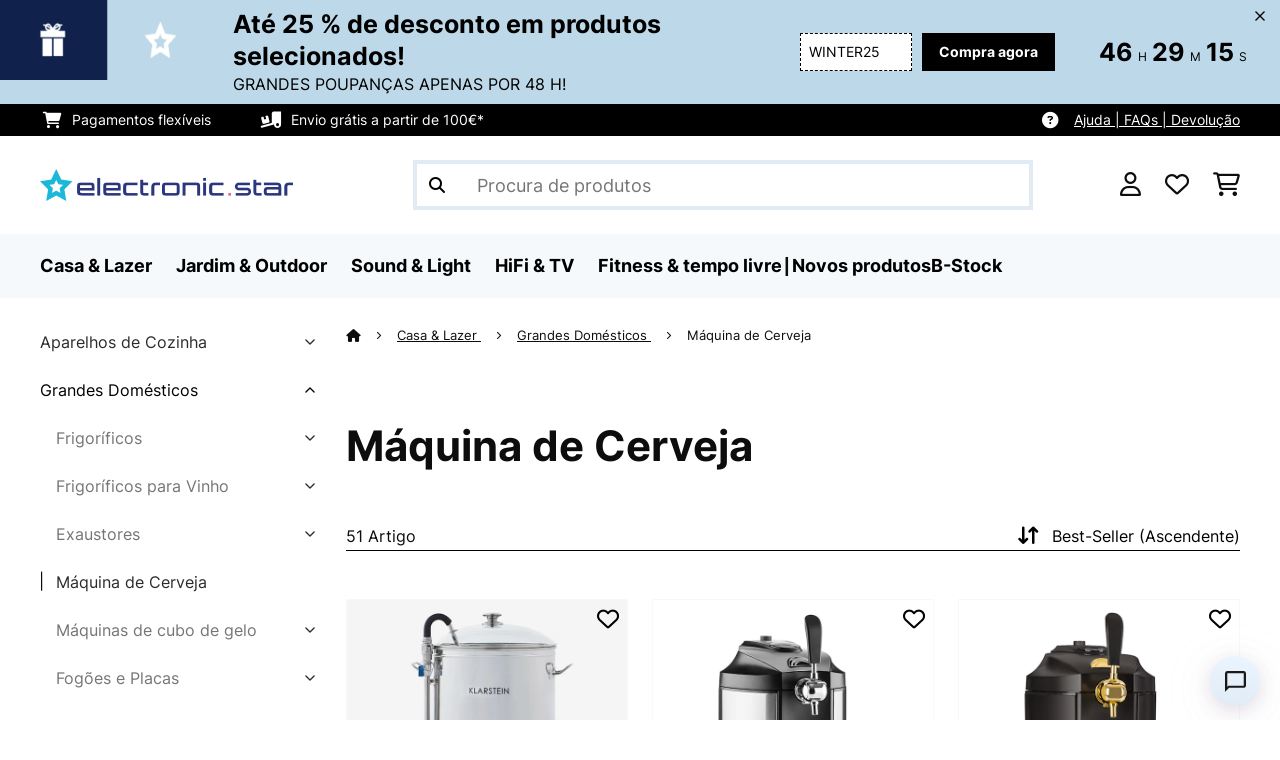

--- FILE ---
content_type: text/html; charset=UTF-8
request_url: https://www.electronic-star.pt/Casa-Lazer/Grandes-Domesticos/Maquina-de-Cerveja/
body_size: 61214
content:
<!DOCTYPE HTML>
<html lang="pt" >
    <head>
                

                        <script id="usercentrics-cmp" data-settings-id="7DKdaAt5W47hBh"
                                    src="https://web.cmp.usercentrics.eu/ui/loader.js" async></script>

        

          

        



        

                    <meta http-equiv="Content-Type" content="text/html" charset="UTF-8"><meta http-equiv="X-UA-Compatible" content="IE=Edge"><meta name="viewport" content="width=device-width, initial-scale=1"><link rel="preconnect" href="https://res.cloudinary.com">    <link rel="next" href="https://www.electronic-star.pt/Casa-Lazer/Grandes-Domesticos/Maquina-de-Cerveja/?page=2" />
    <meta name="ROBOTS" content="INDEX, FOLLOW"><title>Máquina de Cerveja Compras baratas » agora online | Elecronic-star</title><meta name="title" content="Máquina de Cerveja Compras baratas » agora online | Elecronic-star"><meta name="description" content="Máquina de Cerveja Faça seu pedido de forma segura e online ✓ Qualidade comprovada ✓ Muitos modelos baratos na loja ✓ Direito de devolução em 30 dias ✓"><meta name="keywords" content="Casa &amp; Lazer, Grandes Domésticos, Máquina de Cerveja"><meta property="og:site_name" content="https://www.electronic-star.pt/"><meta property="og:type" content="website"><meta property="og:url" content="https://www.electronic-star.pt/Casa-Lazer/Grandes-Domesticos/Maquina-de-Cerveja/"><link rel="canonical" href="https://www.electronic-star.pt/Casa-Lazer/Grandes-Domesticos/Maquina-de-Cerveja/"><link rel="shortcut icon" href="https://www.electronic-star.pt/out/bbg-theme/img/favicon/estar/favicon.ico"><link rel="apple-touch-icon" sizes="180x180" href="https://www.electronic-star.pt/out/bbg-theme/img/favicon/estar/apple-touch-icon.png"><link rel="icon" type="image/png" sizes="32x32" href="https://www.electronic-star.pt/out/bbg-theme/img/favicon/estar/favicon-32x32.png"><link rel="icon" type="image/png" sizes="16x16" href="https://www.electronic-star.pt/out/bbg-theme/img/favicon/estar/favicon-16x16.png"><link rel="alternate" hreflang="pt-PT" href="https://www.electronic-star.pt/Casa-Lazer/Grandes-Domesticos/Maquina-de-Cerveja/"><link rel="alternate" type="application/rss+xml" title="Electronic-Star PT/Casa &amp; Lazer/Grandes Domésticos/Máquina de CervejaArtigo" href="https://www.electronic-star.pt/rss/categoria/Maquina-de-Cerveja/"><script type="text/javascript" id="chaltec_tracking_object">
var chaltec = {"Name":"chaltec","ShopBaseUrl":"https:\/\/www.electronic-star.pt\/","Currency":{"Code":"EUR","EUR_Rate":1},"CurrencyCode":"EUR","Transaction":null,"Basket":{"Products":[],"Vouchers":[],"Value":0,"PaymentGroup":""},"Products":[{"Id":"10030521","Name":"Mundschenk Cuba de Fermenta\u00e7\u00e3o Para Cerveja Artesanal 2500 W, 30 l 9 Programas","Price":576.99,"PriceNet":469.1,"PriceTax":107.88999999999999,"Quantity":0,"Manufacturer":"Klarstein","Brand":"Klarstein","Ean":"4260457488141","Category":{"Id":0,"Name":"M\u00e1quina de Cerveja","Path":"","Path_EN":"","Path_DE":"","Name_EN":"","Name_DE":"","Url":"https:\/\/www.electronic-star.pt\/Casa-Lazer\/Grandes-Domesticos\/Maquina-de-Cerveja\/"},"Weight":12,"ListName":"category; M\u00e1quina de Cerveja","ShopItemId":"","Oxid":"9f5256af03b847d1ee0bcc7149a6d637"},{"Id":"10030663","Name":"Dispensador de cerveja Skal refrigerador de cerveja Barril de 5l CO2 A\u00e7o Inoxid\u00e1vel","Price":189.99,"PriceNet":154.46,"PriceTax":35.53,"Quantity":0,"Manufacturer":"Klarstein","Brand":"Klarstein","Ean":"4260457489865","Category":{"Id":0,"Name":"M\u00e1quina de Cerveja","Path":"","Path_EN":"","Path_DE":"","Name_EN":"","Name_DE":"","Url":"https:\/\/www.electronic-star.pt\/Casa-Lazer\/Grandes-Domesticos\/Maquina-de-Cerveja\/"},"Weight":7,"ListName":"category; M\u00e1quina de Cerveja","ShopItemId":"","Oxid":"ee1eb282acfc2d3565535558c5676843"},{"Id":"10032176","Name":"Dispensador de cerveja Skal refrigerador de cerveja Barril de 5l CO2 A\u00e7o Inoxid\u00e1vel Preto","Price":204.99,"PriceNet":166.66,"PriceTax":38.33000000000001,"Quantity":0,"Manufacturer":"Klarstein","Brand":"Klarstein","Ean":"4260509688406","Category":{"Id":0,"Name":"M\u00e1quina de Cerveja","Path":"","Path_EN":"","Path_DE":"","Name_EN":"","Name_DE":"","Url":"https:\/\/www.electronic-star.pt\/Casa-Lazer\/Grandes-Domesticos\/Maquina-de-Cerveja\/"},"Weight":7,"ListName":"category; M\u00e1quina de Cerveja","ShopItemId":"","Oxid":"4c06eae2d47f57cc3a4d9f62ab347431"},{"Id":"10033340","Name":"Maischfest Cuba de Fermenta\u00e7\u00e3o de Cerveja 5 Pe\u00e7as 1500\/3000W 30l LCD A\u00e7o Inoxid\u00e1vel","Price":369.99,"PriceNet":300.8,"PriceTax":69.19,"Quantity":0,"Manufacturer":"Klarstein","Brand":"Klarstein","Ean":"4060656151507","Category":{"Id":0,"Name":"M\u00e1quina de Cerveja","Path":"","Path_EN":"","Path_DE":"","Name_EN":"","Name_DE":"","Url":"https:\/\/www.electronic-star.pt\/Casa-Lazer\/Grandes-Domesticos\/Maquina-de-Cerveja\/"},"Weight":8,"ListName":"category; M\u00e1quina de Cerveja","ShopItemId":"","Oxid":"fdee4eabcc2b8fccbcf30fd09980a008"},{"Id":"10033341","Name":"Maischfest Cuba de Fermenta\u00e7\u00e3o de Cerveja 5 Pe\u00e7as 1500\/3000W 35 LCD A\u00e7o Inoxid\u00e1vel","Price":353.99,"PriceNet":287.8,"PriceTax":66.19,"Quantity":0,"Manufacturer":"Klarstein","Brand":"Klarstein","Ean":"4060656151514","Category":{"Id":0,"Name":"M\u00e1quina de Cerveja","Path":"","Path_EN":"","Path_DE":"","Name_EN":"","Name_DE":"","Url":"https:\/\/www.electronic-star.pt\/Casa-Lazer\/Grandes-Domesticos\/Maquina-de-Cerveja\/"},"Weight":9,"ListName":"category; M\u00e1quina de Cerveja","ShopItemId":"","Oxid":"4ec6c6c69c1d8561017ee0e014fef125"},{"Id":"10033689","Name":"Beerkules Dispensador de Cerveja Barril de 5l | Compressor | 120W Preto","Price":333.99,"PriceNet":271.54,"PriceTax":62.44999999999999,"Quantity":0,"Manufacturer":"Klarstein","Brand":"Klarstein","Ean":"4060656154935","Category":{"Id":0,"Name":"M\u00e1quina de Cerveja","Path":"","Path_EN":"","Path_DE":"","Name_EN":"","Name_DE":"","Url":"https:\/\/www.electronic-star.pt\/Casa-Lazer\/Grandes-Domesticos\/Maquina-de-Cerveja\/"},"Weight":11,"ListName":"category; M\u00e1quina de Cerveja","ShopItemId":"","Oxid":"08c511fc915d7a3e642fc01938feb5bf"},{"Id":"10034587","Name":"Brauheld Pro Cuba de Fermenta\u00e7\u00e3o de Mosto 2500W 35L 30-100\u00b0C Bomba de Circula\u00e7\u00e3o A\u00e7o Inoxid\u00e1vel","Price":641.99,"PriceNet":521.94,"PriceTax":120.04999999999995,"Quantity":0,"Manufacturer":"Klarstein","Brand":"Klarstein","Ean":"4060656223709","Category":{"Id":0,"Name":"M\u00e1quina de Cerveja","Path":"","Path_EN":"","Path_DE":"","Name_EN":"","Name_DE":"","Url":"https:\/\/www.electronic-star.pt\/Casa-Lazer\/Grandes-Domesticos\/Maquina-de-Cerveja\/"},"Weight":0,"ListName":"category; M\u00e1quina de Cerveja","ShopItemId":"","Oxid":"174f82e649142a9faa27192ab19e4a81"},{"Id":"10035622","Name":"Cuba de Fermenta\u00e7\u00e3o G\u00e4rkeller Pro XL 60 Litros V\u00e1lvula de Drenagem de Fermento A\u00e7o Inoxid\u00e1vel 304","Price":423.99,"PriceNet":344.71,"PriceTax":79.28000000000003,"Quantity":0,"Manufacturer":"Klarstein","Brand":"Klarstein","Ean":"4060656449093","Category":{"Id":0,"Name":"M\u00e1quina de Cerveja","Path":"","Path_EN":"","Path_DE":"","Name_EN":"","Name_DE":"","Url":"https:\/\/www.electronic-star.pt\/Casa-Lazer\/Grandes-Domesticos\/Maquina-de-Cerveja\/"},"Weight":11,"ListName":"category; M\u00e1quina de Cerveja","ShopItemId":"","Oxid":"7daef634e2c1fb9fbe29ccb1ad034176"},{"Id":"10046338","Name":"Torneira de cerveja Beerkules | para barris de 5 litros | compressor de arrefecimento | ecr\u00e3 LED | 6 n\u00edveis de temperatura","Price":434.99,"PriceNet":353.65,"PriceTax":81.34000000000003,"Quantity":0,"Manufacturer":"Klarstein","Brand":"Klarstein","Ean":"4060656533327","Category":{"Id":0,"Name":"M\u00e1quina de Cerveja","Path":"","Path_EN":"","Path_DE":"","Name_EN":"","Name_DE":"","Url":"https:\/\/www.electronic-star.pt\/Casa-Lazer\/Grandes-Domesticos\/Maquina-de-Cerveja\/"},"Weight":11,"ListName":"category; M\u00e1quina de Cerveja","ShopItemId":"","Oxid":"c8c9f978450765a3c9480f0cc65bd96a"},{"Id":"10033082","Name":"Chiller 12 Frigor\u00edfico de imers\u00e3o \u00d821,5 cm 18 moedor A\u00e7o inox 304","Price":77.99,"PriceNet":63.41,"PriceTax":14.579999999999998,"Quantity":0,"Manufacturer":"Klarstein","Brand":"Klarstein","Ean":"4060656108488","Category":{"Id":0,"Name":"M\u00e1quina de Cerveja","Path":"","Path_EN":"","Path_DE":"","Name_EN":"","Name_DE":"","Url":"https:\/\/www.electronic-star.pt\/Casa-Lazer\/Grandes-Domesticos\/Maquina-de-Cerveja\/"},"Weight":2,"ListName":"category; M\u00e1quina de Cerveja","ShopItemId":"","Oxid":"3efee436f53ec487f1db1a62fd388b8d"},{"Id":"10034588","Name":"Brauheld Pro M\u00e1quina de Cerveja 3300W 45L 30-100\u00b0C Bomba de Circula\u00e7\u00e3o A\u00e7o Inox","Price":700.99,"PriceNet":569.91,"PriceTax":131.08000000000004,"Quantity":0,"Manufacturer":"Klarstein","Brand":"Klarstein","Ean":"4060656223716","Category":{"Id":0,"Name":"M\u00e1quina de Cerveja","Path":"","Path_EN":"","Path_DE":"","Name_EN":"","Name_DE":"","Url":"https:\/\/www.electronic-star.pt\/Casa-Lazer\/Grandes-Domesticos\/Maquina-de-Cerveja\/"},"Weight":11,"ListName":"category; M\u00e1quina de Cerveja","ShopItemId":"","Oxid":"7e17f2498d5c7ff8ba0c46ff213f9d71"},{"Id":"10032123","Name":"Maischfest Pote de Fermenta\u00e7\u00e3o 30 Litros Tubo 304-A\u00e7o Inoxid\u00e1vel","Price":179.99,"PriceNet":146.33,"PriceTax":33.66,"Quantity":0,"Manufacturer":"Klarstein","Brand":"Klarstein","Ean":"4260509687645","Category":{"Id":0,"Name":"M\u00e1quina de Cerveja","Path":"","Path_EN":"","Path_DE":"","Name_EN":"","Name_DE":"","Url":"https:\/\/www.electronic-star.pt\/Casa-Lazer\/Grandes-Domesticos\/Maquina-de-Cerveja\/"},"Weight":4,"ListName":"category; M\u00e1quina de Cerveja","ShopItemId":"","Oxid":"2d4ee5423afd1b3c69cc4a0775d9cdf6"},{"Id":"10034267","Name":"Brauheld Pur Fervedor 35 L sem Aquecedor A\u00e7o Inox","Price":210.99,"PriceNet":171.54,"PriceTax":39.45000000000002,"Quantity":0,"Manufacturer":"Klarstein","Brand":"Klarstein","Ean":"4060656157523","Category":{"Id":0,"Name":"M\u00e1quina de Cerveja","Path":"","Path_EN":"","Path_DE":"","Name_EN":"","Name_DE":"","Url":"https:\/\/www.electronic-star.pt\/Casa-Lazer\/Grandes-Domesticos\/Maquina-de-Cerveja\/"},"Weight":4,"ListName":"category; M\u00e1quina de Cerveja","ShopItemId":"","Oxid":"aaf049f31507535f707160f349d3a5bd"},{"Id":"10040144","Name":"Mundschenk Cuba de Fermenta\u00e7\u00e3o Para Cerveja Artesanal 2500 W, 30 l 9 Programas","Price":637.99,"PriceNet":518.69,"PriceTax":119.29999999999995,"Quantity":0,"Manufacturer":"Klarstein","Brand":"Klarstein","Ean":"4060656506345","Category":{"Id":0,"Name":"M\u00e1quina de Cerveja","Path":"","Path_EN":"","Path_DE":"","Name_EN":"","Name_DE":"","Url":"https:\/\/www.electronic-star.pt\/Casa-Lazer\/Grandes-Domesticos\/Maquina-de-Cerveja\/"},"Weight":12,"ListName":"category; M\u00e1quina de Cerveja","ShopItemId":"","Oxid":"23e0823433378f771881783175c7259e"},{"Id":"10041152","Name":"Caldeira de mosto Brauheld Smart 35 2500W 35L 100\u00b0C bomba de circula\u00e7\u00e3o a\u00e7o inoxi\u00e1vel","Price":1003.99,"PriceNet":816.25,"PriceTax":187.74,"Quantity":0,"Manufacturer":"Klarstein","Brand":"Klarstein","Ean":"4060656510526","Category":{"Id":0,"Name":"M\u00e1quina de Cerveja","Path":"","Path_EN":"","Path_DE":"","Name_EN":"","Name_DE":"","Url":"https:\/\/www.electronic-star.pt\/Casa-Lazer\/Grandes-Domesticos\/Maquina-de-Cerveja\/"},"Weight":10,"ListName":"category; M\u00e1quina de Cerveja","ShopItemId":"","Oxid":"387c70755202ff69c47247bebb6a80e2"},{"Id":"10046659","Name":"Dispensador de cerveja FrostBrew | sistema de press\u00e3o CO2 | arrefecimento t\u00e9rmico | 3-12 \u00b0C | Indica\u00e7\u00e3o de temperatura LED","Price":190.99,"PriceNet":155.28,"PriceTax":35.71000000000001,"Quantity":0,"Manufacturer":"Klarstein","Brand":"Klarstein","Ean":"4060656536205","Category":{"Id":0,"Name":"M\u00e1quina de Cerveja","Path":"","Path_EN":"","Path_DE":"","Name_EN":"","Name_DE":"","Url":"https:\/\/www.electronic-star.pt\/Casa-Lazer\/Grandes-Domesticos\/Maquina-de-Cerveja\/"},"Weight":5,"ListName":"category; M\u00e1quina de Cerveja","ShopItemId":"","Oxid":"3468ff52cd6a72828a8011476c6b94b5"},{"Id":"10046660","Name":"Dispensador de cerveja FrostBrew | sistema de press\u00e3o CO2 | arrefecimento t\u00e9rmico | 3-12 \u00b0C | Indica\u00e7\u00e3o de temperatura LED","Price":195.99,"PriceNet":159.34,"PriceTax":36.650000000000006,"Quantity":0,"Manufacturer":"Klarstein","Brand":"Klarstein","Ean":"4060656536212","Category":{"Id":0,"Name":"M\u00e1quina de Cerveja","Path":"","Path_EN":"","Path_DE":"","Name_EN":"","Name_DE":"","Url":"https:\/\/www.electronic-star.pt\/Casa-Lazer\/Grandes-Domesticos\/Maquina-de-Cerveja\/"},"Weight":5,"ListName":"category; M\u00e1quina de Cerveja","ShopItemId":"","Oxid":"d8497ae9189588ac56a1113221b9d5fb"},{"Id":"10033674","Name":"G\u00e4rkeller Chaleira de fermenta\u00e7\u00e3o 30 litros Tubo de fermenta\u00e7\u00e3o Term\u00f3metro a\u00e7o inoxid\u00e1vel 304","Price":313.99,"PriceNet":255.28,"PriceTax":58.71000000000001,"Quantity":0,"Manufacturer":"Klarstein","Brand":"Klarstein","Ean":"4060656154751","Category":{"Id":0,"Name":"M\u00e1quina de Cerveja","Path":"","Path_EN":"","Path_DE":"","Name_EN":"","Name_DE":"","Url":"https:\/\/www.electronic-star.pt\/Casa-Lazer\/Grandes-Domesticos\/Maquina-de-Cerveja\/"},"Weight":5,"ListName":"category; M\u00e1quina de Cerveja","ShopItemId":"","Oxid":"64e742346f6c3a2c7e00a327d5180d67"},{"Id":"10031955","Name":"Big Spender Single Frigor\u00edfico com Porta-Garrafas Completo at\u00e9 50 L","Price":875.99,"PriceNet":712.19,"PriceTax":163.79999999999995,"Quantity":0,"Manufacturer":"Klarstein","Brand":"Klarstein","Ean":"4260509685412","Category":{"Id":0,"Name":"M\u00e1quina de Cerveja","Path":"","Path_EN":"","Path_DE":"","Name_EN":"","Name_DE":"","Url":"https:\/\/www.electronic-star.pt\/Casa-Lazer\/Grandes-Domesticos\/Maquina-de-Cerveja\/"},"Weight":30,"ListName":"category; M\u00e1quina de Cerveja","ShopItemId":"","Oxid":"57ec485d9b0d12e638267d92792864f5"},{"Id":"10031629","Name":"Cuba de fermenta\u00e7\u00e3o para cerveja artesanal Mundschenk XXL 3000W 50l A\u00e7o Inoxid\u00e1vel 304","Price":591.99,"PriceNet":481.29,"PriceTax":110.69999999999999,"Quantity":0,"Manufacturer":"Klarstein","Brand":"Klarstein","Ean":"4260509682336","Category":{"Id":0,"Name":"M\u00e1quina de Cerveja","Path":"","Path_EN":"","Path_DE":"","Name_EN":"","Name_DE":"","Url":"https:\/\/www.electronic-star.pt\/Casa-Lazer\/Grandes-Domesticos\/Maquina-de-Cerveja\/"},"Weight":12,"ListName":"category; M\u00e1quina de Cerveja","ShopItemId":"","Oxid":"2ba2691b24f78cf63a1ab53ae7f35055"}],"PageType":"category","Category":{"Id":"ef5df281d0ef371836092f1a3e015e53","Name":"M\u00e1quina de Cerveja","Path":"Casa & Lazer|Grandes Dom\u00e9sticos|M\u00e1quina de Cerveja","Path_EN":"Home & Living|Large Household Appliances|Beer Dispensers","Path_DE":"Haushalt & Wohnen|Haushaltsgro\u00dfger\u00e4te|Bierzapfanlagen & Brau-Equipment","Name_EN":"Beer Dispensers","Name_DE":"Bierzapfanlagen & Brau-Equipment","Url":"https:\/\/www.electronic-star.pt\/Casa-Lazer\/Grandes-Domesticos\/Maquina-de-Cerveja\/"},"Locale":"_","CountryCode":"PT","LanguageCode":"","User":{"Email":"","UniqueId":"","UserHash":"","hasEUVat":"","userGroups":[]},"SearchTerm":"","TaxRate":23,"ListName":"category; M\u00e1quina de Cerveja","Debug":[{"PageClass":"Chaltec\\WebTracking\\Application\\Controller\\ArticleListController"},{"ViewClass":"alist"},{}],"IsCheckout":false,"ShopBrand":"","ShopCountry":"","ShopBranch":""};
</script><script type="text/javascript">
        dataLayer = (window.dataLayer) ? dataLayer : [];

        dataLayer = [ {"pageType":"category","pageName":"Máquina de Cerveja","isCheckout":false,"currency":"EUR","isInternalIP":false,"taxRate":23,"userHash":"","userLoginState":false,"ListName":"category; Máquina de Cerveja","cartValue":0,"cartproductnumber":0,"productsinCart":{}} ];

                dataLayer.push({"event":"eeProductImpressions","ecommerce":{"currencyCode":null,"purchase":{"actionField":{"id":null,"revenue":0,"tax":null,"shipping":0},"products":""}}});
        
        
        
        
                    //UserInteractionJSON
            dataLayer.push({"event":""});
        

                dataLayer.push({'ecomm_prodid': ["10030521","10030663","10032176","10033340","10033341","10033689","10034587","10035622","10046338","10033082","10034588","10032123","10034267","10040144","10041152","10046659","10046660","10033674","10031955","10031629"]});
        dataLayer.push({'ecomm_pagetype': 'category'});
        dataLayer.push({'ecomm_totalvalue': 8511.8});
    </script>


                <link rel="stylesheet" type="text/css" href="https://www.electronic-star.pt/modules/sw/swFactFinderFrontendFlow/out/src/css/asn.css" />
<link rel="stylesheet" type="text/css" href="https://www.electronic-star.pt/out/bbg-theme/src/css/fonts/estar.css?1768842618" />
<link rel="stylesheet" type="text/css" href="https://www.electronic-star.pt/out/bbg-theme/src/css/style.min.css?1768843069" />
<link rel="stylesheet" type="text/css" href="https://www.electronic-star.pt/modules/egate/emstocknote/out/src/css/emstocknote.css" />
<link rel="stylesheet" type="text/css" href="https://www.electronic-star.pt/modules/sw/swFactFinderFrontendFlow/out/src/css/suggest.css" />
<link rel="stylesheet" type="text/css" href="https://www.electronic-star.pt/modules/sw/swFactFinderFrontendFlow/out/src/css/campaign.css" />


        <meta http-equiv="Accept-CH" content="DPR, Viewport-Width, Width">
        <script src="https://cdnjs.cloudflare.com/ajax/libs/lodash.js/4.17.15/lodash.js" type="text/javascript"></script>
        <script src="https://cdnjs.cloudflare.com/ajax/libs/cloudinary-core/2.7.4/cloudinary-core.min.js" type="text/javascript"></script>
        <script src="https://code.jquery.com/jquery-3.6.4.min.js" integrity="sha256-oP6HI9z1XaZNBrJURtCoUT5SUnxFr8s3BzRl+cbzUq8=" crossorigin="anonymous"></script>
        <script>
            document.addEventListener( "DOMContentLoaded", function() {

                // Images collection
                var images = [].slice.call( document.querySelectorAll( 'img.lazy-img' ) );

                // Insersection Observer support
                if( "IntersectionObserver" in window ) {

                    // Window observer
                    intersectionObserver = new IntersectionObserver( function( entries, observer ) {

                        // Iterate observer collection
                        entries.forEach( function( entry ) {


                            // Window intersection test
                            if( entry.isIntersecting ) {

                                image = entry.target;

                                if(!image.src) {
                                                                        image.src = image.setAttribute('data-src', image.getAttribute('lazy-img-url'));
                                    image.classList.add("cld-responsive");
                                    cl.responsive();
                                    
                                }
                                // Remove from observer
                                observer.unobserve( image );
                            }
                        });
                    });

                    // Observer collection
                    images.forEach( function( lazyImage ) {

                        intersectionObserver.observe( lazyImage );
                    });
                }
            });
        </script>
        <script>
            function crazyLoadEECImages(artNum) {
                var eecImage = document.getElementById('EEC-image-' + artNum);
                if(!eecImage.src) {
                                           eecImage.setAttribute('data-src', eecImage.getAttribute('lazy-img-url'))
                        eecImage.classList.add("cld-responsive");
                        cl.responsive();
                                    }
            }
        </script>

                
                                                                                                                        
                <script>
                    $(document).ready(function() {
                        initiateWebChat('0af077fd8b0d7756521725e91e0af010ed22fadca1d3d15f449ce4c282bbdd83');
                    });
                </script>
                    

            
<script type="application/ld+json">
    {
        "@context": "https://schema.org",
        "@type": "BreadcrumbList",
        "itemListElement": [
                                        {
                "@type": "ListItem",
                "position": 1,
                "name": "Casa & Lazer",
                "item": "https://www.electronic-star.pt/Casa-Lazer/"
              },                                                      {
                "@type": "ListItem",
                "position": 2,
                "name": "Grandes Domésticos",
                "item": "https://www.electronic-star.pt/Casa-Lazer/Grandes-Domesticos/"
              },                                                      {
                "@type": "ListItem",
                "position": 3,
                "name": "Máquina de Cerveja",
                "item": "https://www.electronic-star.pt/Casa-Lazer/Grandes-Domesticos/Maquina-de-Cerveja/"
              }                                              ]
    }
</script>
    </head>
  <!-- OXID eShop Enterprise Edition, Version 6, Shopping Cart System (c) OXID eSales AG 2003 - 2026 - https://www.oxid-esales.com -->

    <body data-qaCl="alist" id="estar" class=" alist ">

                        
<script type="text/javascript">(function(w,d,s,l,i){w[l]=w[l]||[];w[l].push({'gtm.start':
				new Date().getTime(),event:'gtm.js'});var f=d.getElementsByTagName(s)[0],
						j=d.createElement(s),dl=l!='dataLayer'?'&l='+l:'';j.async=true;j.src=
						'https://www.googletagmanager.com/gtm.js?id='+i+dl;f.parentNode.insertBefore(j,f);
						})(window,document,'script','dataLayer','GTM-NZZWBK6');</script>
			


                

                    
        
                <span id="filterGroupDisplayCountId" class="d-none">6</span>
    
            <div class="mainWrap ">
            
                    <style>
  #gds-common-header-leaderboard:has(~ #superuser_block) {
    top:35px;
  }
  .not-sticky {
    position: relative;
  }
  .voucher-wrapper .voucher-button {
    height: auto;
  }
  #gds_leaderboard_cta {
    width: max-content;
    text-align: center;
    height: fit-content;
    margin-left: 10px;
  }
  .leaderb-2__image img {
    width: 100%;
  }
  .leaderboard__count-down-timer {
    padding: 0 10px !important;
  }
  /*Desktop-Mobile adjustments*/
  @media (min-width: 992px) {
    .gds-header-leaderboard-full-background,
    .gds-header-leaderb-2-full-background {
      height: auto;
    }
  }
  @media (min-width: 767.98px) {
    .leaderb-2__title-container-tablet {
      margin-left: 8px;
    }
  }
  @media (max-width: 767.98px) {
    .gds-header-leaderb-2-full-background, 
    .gds-header-leaderboard-full-background {
      z-index: 5 !important;
    }
    .not-sticky-mobile {
      position: relative;
    }
    .leaderboard__title-wrapper {
      padding-bottom: 10px;
    }
    .leaderboard__end {
      /* width: 136px; */
      width: auto;
    }
    .leaderboard__count-down-timer {
      /* height: 136px; */
      height: auto;
    }
  }

  /*Click-to-copy animation*/
  @keyframes hover {
    from {
      box-shadow: inset 0 0 0 0.01px #000000;
    }
    to {
      box-shadow: inset 100vw 0 0 0.01px #000000;
      color: #fff;
    }
  }
  @keyframes leave {
    from {
      box-shadow: inset -8.79928em 0 0 0.01px #000000;
      color: #fff;
    }
    to {
      box-shadow: inset 0 0 0 0.01px #000000;
    }
  }
  
  /***********Rainbow Animation start*****************/
  .rainbow-title {
    text-transform: uppercase;
    background-image: linear-gradient(-225deg, #231557 0%, #44107a 29%, #ff1361 67%, #fff800 100%);
    background-size: auto auto;
    background-clip: border-box;
    background-size: 200% auto;
    /*color: #fff;*/
    background-clip: text;
    /*text-fill-color: transparent;*/
    -webkit-background-clip: text;
    -webkit-text-fill-color: transparent;
    animation: textclip 2s linear infinite;
    font-weight: bolder !important;
  }
  @keyframes textclip {
    to {
      background-position: -200% center;
    }
  }
  /***********Rainbow Animation end*****************/
</style>

<div class="gds-header-leaderb-2-full-background not-sticky-mobile" id="gds-common-header-leaderboard"></div>
  
<script type="text/javascript">
  // default texts
  let textContent = {
    en : {days: "D", hours: "H", minutes: "M", secs: "S", clickToCopy:"Click to copy", copied:"Copied!", savenow: "Save now!", shopnow:"Shop Now"},
    de : {days: "D", hours: "H", minutes: "M", secs: "s", clickToCopy:"Klicken zum Kopieren", copied:"Kopiert!", savenow: "Jetzt sparen", shopnow:"Jetzt Shoppen"},
    fr : {days: "J", hours: "H", minutes: "M", secs: "S", clickToCopy:"Cliquez pour copier", copied:"Copié !", savenow: "Faites des économies", shopnow:"Achetez maintenant"},
    it : {days: "G", hours: "O", minutes: "M", secs: "S", clickToCopy:"Cliccare per copiare.", copied:"Copiato!", savenow: "Risparmia ora", shopnow:"Acquista ora"},
    es : {days: "D", hours: "H", minutes: "M", secs: "S", clickToCopy:"Haga clic para copiar", copied:"¡Copiado!", savenow: "¡A ahorrar!", shopnow:"Compra Ahora"},
    pt : {days: "D", hours: "H", minutes: "M", secs: "S", clickToCopy:"Clique para copiar", copied:"Cópias!", savenow: "Poupa já!", shopnow:"Compra agora"},
    sv : {days: "D", hours: "T", minutes: "M", secs: "S", clickToCopy:"Klicka för att kopiera.", copied:"Kopierat!", savenow: "Spara nu", shopnow:"shop now"},
    fi : {days: "D", hours: "H", minutes: "M", secs: "S", clickToCopy:"Klakkaa kopiointia varten.", copied:"Kopitoitu!", savenow: "Säästä nyt!", shopnow:"Shoppaile nyt"},
    nl : {days: "D", hours: "H", minutes: "M", secs: "S", clickToCopy:"Klik hier om te kopiëren", copied:"Gekopieerd!", savenow: "Nu sparen", shopnow:"Nu shoppen"}
  };
  
  // renderLeaderboardNew
  function renderLeaderboard() {
    let lead_lang = document.documentElement.lang;
    let lead_countrycode = chaltec.CountryCode;
    let lead_shop_locale = lead_lang + '_' + lead_countrycode;
    let lead_asset_type = 'leader-board';
  
    const lead_data = loadCampaignValues(lead_shop_locale, lead_asset_type);
    
    if (lead_data !== undefined) {
      console.log('feed_id', lead_data.feed_id);
      //console.log('start_date', lead_data.start_date);
      console.log('end_date', lead_data.end_date);
      console.log('deal_country', lead_data.deal_country);
      //console.log('campaign_name_1', lead_data.campaign_name_1);

      if (screen.width > 768) {
        var lead_cta = `<a href="`+lead_data.lp_url_1+`" class="button-small--`+lead_data.cta_color+`" id="gds_leaderboard_cta">`+textContent[lead_lang].shopnow+`</a>`;
      } else {
        var lead_cta = `<a href="`+lead_data.lp_url_1+`" class="button-small--`+lead_data.cta_color+` fa-solid fa-arrow-right" id="gds_leaderboard_cta" style="padding: 11px;"></a>`;
      }
      var render_leader_board = `
      <div class="container-fluid container-fluid--no-padding" id="gds-header-leaderboard">
        <div class="leaderb-2 `+lead_data.campaign_type+` no-countdown" id="gds_lead_campaign_type" style="color: `+lead_data.text_color+`; background-color: `+lead_data.background_color+`">
          <div class="row m-0">
            <div class="col-2 d-none d-md-block leaderboard__start leaderb-2__start">
              <div class="leaderb-2__image">
                <img class="cld-responsive" data-src="`+lead_data.background_image_1+`" id="gds_leaderboard_image_left">
              </div>
            </div>
            <div class="col-sm-12 col-md-9 col-lg-8 leaderboard__title-wrapper">
              <div class="leaderboard__title-container leaderb-2__title-container-tablet">
                <span class="leaderb-2__title" id="gds_leaderboard_title">`+lead_data.campaign_name_1+`</span>
                <span class="leaderb-2__sub-title" id="gds_leaderboard_subtitle">`+lead_data.subline+`</span>
              </div>
              <div class="leaderb-2__cta-voucher d-flex">
                <div class="leaderb-2__voucher-wrapper voucher-wrapper" id="gds_leaderboard_voucher_wrapper">
                  <p class="voucher-tooltip" id="gds_leaderboard_click">`+textContent[lead_lang].clickToCopy+`</p>
                  <button class="leaderb-2__tablet-voucher voucher-button" id="gds_leaderboard_voucher_button"> 
                    <span class="voucher-link" id="gds_leaderboard_copied"> `+textContent[lead_lang].copied+` </span> 
                    <span class="leaderb-2__voucher-code voucher-code voucher-text-active" id="gds_leaderboard_voucher" data-code="`+lead_data.voucher_code+`"> `+lead_data.voucher_code+` </span>
                  </button>
                </div>
                `+lead_cta+`
              </div>
            </div>
            <div class="col-sm-2 col-md-3 col-lg-2 leaderboard__end">
              <div class="leaderboard__count-down-wrapper">
                <div class="leaderboard__count-down-timer leaderb-2__timer-section `+lead_data.show_countdown+`" id="gds_lead_campaign_countdown" style="color: `+lead_data.text_color+`; background-color: `+lead_data.background_color_countdown+`">
                  <div>
                    <span class="leaderboard__count-down-time `+lead_data.show_days_in_countdown+`" id="lead_days">00</span>
                    <span class="leaderb-2__count-down-time-info `+lead_data.show_days_in_countdown+`" id="lead_days_info">:</span>
                    <span class="leaderboard__count-down-time" id="lead_hours">00</span>
                    <span class="leaderb-2__count-down-time-info" id="lead_hours_info">:</span>
                    <span class="leaderboard__count-down-time" id="lead_minutes">00</span>
                    <span class="leaderb-2__count-down-time-info" id="lead_minutes_info">:</span>
                    <span class="leaderboard__count-down-time" id="lead_seconds">00</span>
                    <span class="leaderb-2__count-down-time-info" id="lead_seconds_info"></span>
                  </div>
                </div>
              </div>
              <div class="leaderboard__image">
                <picture>
                  <source media="(max-width:768px)" srcset="`+lead_data.background_image_3+`" id="gds_leaderboard_image_mobile">
                  <img class="cld-responsive" data-src="`+lead_data.background_image_2+`" id="gds_leaderboard_image_right">
                </picture>
              </div>
            </div>
          </div>
          <div class="leaderb-2__close-wrapper" id="leaderb-2__close">
            <i class="fa-kit fa-icon--xmark-large"></i>
          </div>
        </div>
      </div>`;
    
      // Countdown
      const second = 1000,
        minute = second * 60,
        hour = minute * 60,
        day = hour * 24;
    
      let countDown = new Date(lead_data.end_date).getTime();
      //console.log('countDown', countDown);
    
      if (countDown > new Date().getTime()) {
      
        if (lead_data.show_countdown === 'show') {
        
          let timer = setInterval(function () {
            let now = new Date().getTime(),
            distance = countDown - now;
            // Add zero if countdown has only one number
            // Calculate days and hours differently based on showDays value
            if (lead_data.show_days_in_countdown !== 'hide') {
              document.getElementById('lead_days').innerText = String(Math.floor(distance / day)).padStart(2, '0');
              document.getElementById('lead_hours').innerText = String(Math.floor((distance % day) / hour)).padStart(2, '0');
              $('#lead_days').removeClass('show'); // show class sets element to display block which breaks the line
              $('#lead_days_info').removeClass('show'); // show class sets element to display block which breaks the line
            } else {
              // Calculate total hours if days are hidden
              document.getElementById('lead_hours').innerText = String(Math.floor(distance / hour)).padStart(2, '0');
            }
            // document.getElementById('lead_hours').innerText = String(Math.floor(distance / (hour))).padStart(2, '0');
            document.getElementById('lead_minutes').innerText = String(Math.floor((distance % (hour)) / (minute))).padStart(2, '0');
            document.getElementById('lead_seconds').innerText = String(Math.floor((distance % (minute)) / second)).padStart(2, '0');
            
            $('#lead_days_info').text(textContent[lead_lang].days);
            $('#lead_hours_info').text(textContent[lead_lang].hours);
            $('#lead_minutes_info').text(textContent[lead_lang].minutes);
            $('#lead_seconds_info').text(textContent[lead_lang].secs);
            if (screen.width < 768) {
              $('#gds_lead_campaign_countdown').insertAfter('#gds_leaderboard_cta');
            }
            $('#gds_lead_campaign_type').removeClass('no-countdown');
            // Do something later when date is reached
            if (distance < 0) {
              clearInterval(timer);
              $('#gds-common-header-leaderboard').addClass('hide');
            }
          }, second);
        }
        $('#gds-common-header-leaderboard').append(render_leader_board);
        // Render image dimensions with cloudinary
        var gds_leaderboard_image = cloudinary.Cloudinary.new({cloud_name: "chal-tec"});
        gds_leaderboard_image.responsive();
      }
    
      // Don't show mobile banner after a certain times closed
      const closeCount = parseInt(sessionStorage.getItem('bannerCloseCount')) || 0;
      if (closeCount > 2) {
        $('#gds-common-header-leaderboard').addClass('d-none');
      }
      // hide mobile banner after closing and count
      $('#leaderb-2__close').on('click', function() {
        const item = $(this).parents('#gds-common-header-leaderboard');
        item.addClass('d-none');
        const newCount = closeCount + 1;
        sessionStorage.setItem('bannerCloseCount', newCount);
        //console.log('Banner closed', newCount, 'times');
      });
    
      // click to copy function
      $('#gds_leaderboard_voucher_wrapper').on('click', function() {
        $(this).addClass('claimed');
        var string = $('#gds_leaderboard_voucher').data('code');
        if (string) {
          navigator.clipboard.writeText(string).then(() => {
          // Clipboard successfully set
        }, () => {
          // Clipboard write failed
        });
        }
        setTimeout(function() {
          $('#gds_leaderboard_voucher_button').css({'animation': "hover 0.4s forwards"});
        }, 300);
        setTimeout(function() {
          $('#gds_leaderboard_voucher_button').css({'animation': "leave 0.6s forwards"});
          $('#gds_leaderboard_voucher_button').focus();
        }, 1500);
      });
    } else {
      console.log('Leaderboard expired or not available');
    }
  }
  
  // renderSinglecard
  function renderSinglecard() {
    let sing_lang = document.documentElement.lang;
    let sing_countrycode = chaltec.CountryCode;
    let sing_shop_locale = sing_lang + '_' + sing_countrycode;
    let sing_asset_type = 'single-card';
  
    const sing_data = loadCampaignValues(sing_shop_locale, sing_asset_type);
  
    if (sing_data !== undefined) {
      var render_single_card = `
      <div id="gds_single_card" class="col-6 col-md-4 productTeaser">
        <div class="card-product card-product--banner `+sing_data.campaign_type+` no-countdown" id="gds_single_card_banner" style="background-color: `+sing_data.background_color+`;">
          <a href="`+sing_data.lp_url_1+`" class="card-product__image-wrapper">
            <img data-src="`+sing_data.background_image_1+`" src="`+sing_data.background_image_1+`" class="card-product__image cld-responsive" alt="`+sing_data.background_image_1+`">
          </a>
          <div class="card-product__content-wrapper">
            <div class="card-product__main-content">
              <a href="`+sing_data.lp_url_1+`" class="card-product__content-link" style="color: `+sing_data.text_color+`;">
                <span class="card-product__content-title">`+sing_data.campaign_name_1+`</span>
                <span class="card-product__content-subtitle">`+sing_data.subline+`</span>
              </a>
            </div>
            <div class="card-product__secondary-content">
              <a href="`+sing_data.lp_url_1+`" class="card-product__content-button button-small--`+sing_data.cta_color+`">`+textContent[sing_lang].shopnow+`</a>
              <div class="voucher-wrapper" id="gds_singlecard_voucher_wrapper">
                <p class="voucher-tooltip">`+textContent[sing_lang].clickToCopy+`</p>
                <button class="voucher-button" id="gds_singlecard_voucher_button"> 
                  <span class="voucher-code voucher-text-active" id="gds_singlecard_voucher" data-code="`+sing_data.voucher_code+`"> `+sing_data.voucher_code+` </span>
                  <span  class="voucher-link" id="gds_singlecard_copied" data-code="`+sing_data.voucher_code+`"> `+textContent[sing_lang].copied+` </span>
                </button>
              </div>
            </div>
          </div>
          <div class="countdown `+sing_data.show_countdown+`" style="background-color: `+sing_data.background_color_countdown+`; color: `+sing_data.text_color+`;">
            <div class="countdown__wrapper" id="single_card_countdown">
              <span class="countdown__time `+sing_data.show_days_in_countdown+`" id="sing_days"></span>
              <span class="countdown__info `+sing_data.show_days_in_countdown+`" id="sing_days_info"></span>
              <span class="countdown__time" id="sing_hours"></span>
              <span class="countdown__info" id="sing_hours_info"></span>
              <span class="countdown__time" id="sing_minutes"></span>
              <span class="countdown__info" id="sing_minutes_info"></span>
              <span class="countdown__time" id="sing_seconds" ></span>
              <span class="countdown__info" id="sing_seconds_info"></span>
            </div>
          </div>
        </div>
      </div>`;
    
      // Countdown
      const second = 1000,
        minute = second * 60,
        hour = minute * 60,
        day = hour * 24;
    
      let countDown = new Date(sing_data.end_date).getTime();
      //console.log('countDown', countDown);
    
      if (countDown > new Date().getTime()) {
        if (sing_data.show_countdown === 'show') {
          let timer = setInterval(function () {
            let now = new Date().getTime(),
            distance = countDown - now;
            // Add zero if countdown has only one number
            // Calculate days and hours differently based on showDays value
            if (sing_data.show_days_in_countdown !== 'hide') {
              document.getElementById('sing_days').innerText = String(Math.floor(distance / day)).padStart(2, '0');
              document.getElementById('sing_hours').innerText = String(Math.floor((distance % day) / hour)).padStart(2, '0');
            } else {
              // Calculate total hours if days are hidden
              document.getElementById('sing_hours').innerText = String(Math.floor(distance / hour)).padStart(2, '0');
            }
            document.getElementById('sing_minutes').innerText = String(Math.floor((distance % (hour)) / (minute))).padStart(2, '0');
            document.getElementById('sing_seconds').innerText = String(Math.floor((distance % (minute)) / second)).padStart(2, '0');
          
            $('#sing_days_info').text(textContent[sing_lang].days);
            $('#sing_hours_info').text(textContent[sing_lang].hours);
            $('#sing_minutes_info').text(textContent[sing_lang].minutes);
            $('#sing_seconds_info').text(textContent[sing_lang].secs);
            $('#gds_single_card_banner').removeClass('no-countdown');
          
            // Do something later when date is reached
            if (distance < 0) {
              clearInterval(timer);
              $('#gds_single_card').addClass('hide');
            }
          }, second);
        }
      
        $(render_single_card).insertAfter('form.productTeaser[name="tobasketproductList_2"]');
      
        // Render image dimensions with cloudinary
        var gds_leaderboard_image = cloudinary.Cloudinary.new({cloud_name: "chal-tec"});
        gds_leaderboard_image.responsive();
      }

      // click to copy function
      $('#gds_singlecard_voucher_wrapper').on('click', function() {
        $(this).addClass('claimed');
        var string = $('#gds_singlecard_voucher').data('code');
        if (string) {
          navigator.clipboard.writeText(string).then(() => {
          // Clipboard successfully set
        }, () => {
          // Clipboard write failed
        });
        }
        setTimeout(function() {
          $('#gds_singlecard_voucher_button').css({'animation': "hover 0.4s forwards"});
        }, 300);
        setTimeout(function() {
          $('#gds_singlecard_voucher_button').css({'animation': "leave 0.6s forwards"});
          $('#gds_singlecard_voucher_button').focus();
        }, 1500);
      });

    } else {
      console.log('Single Card expired or not available');
    }
  }
</script>

        
        
        
            


<div id="grey-full-bg"></div>

    <div id="flyoutCart" data-qa="div-flyoutCart" class="flyoutCart myCart flyout ct-flyout  ">
    <div class="wrap flyoutCart-container">
                        <div class="d-flex flex-column gap-2 gap-lg-3 max-h-70">
            <div class="d-flex justify-content-between">
                <div class="flyoutCart-header">
                    <div class="flyOutCart-title">
                                                O meu carrinho de compras
                        <span class="flyoutCart-totalNumberOfProducts"></span>
                                            </div>
                </div>
                <div class="flyoutCart-close-icon" onclick="closeFlyoutCart();">
                    <i class="fa-solid fa-xmark" aria-disabled="true"></i>
                </div>
            </div>

            <div class="flyoutCartScroller flyoutCartEmptyScroller mini-cart-prod-section">
                                                <div class="flyoutCart-empty">
                    <div class="flyoutCart-text-section">
                        <span class="body-regular-01">Seu carrinho está vazio.</span>
                        <span class="body-regular-01">Comece a fazer compras para enchê-lo com seus itens favoritos!</span>
                    </div>
                    <div class="flyoutCart-img-section">
                        <img alt="emptycart" src="https://res.cloudinary.com/chal-tec/image/upload/webshops/assets/estar/emptycart.png">
                    </div>
                </div>
                                            </div>
        </div>

        
        <div class="clearfix" style="display: none;"></div>

                                                                                                                                                                                                                                                                                                                                                                        <div class="flyoutCart-button-section">

            
                            <a data-qa="lnk-flyoutToContinueShopping" style="order: 2" class="bbg-btn--ghost bbg-btn--medium" onclick="closeFlyoutCart();">
                    Continuar a comprar
                </a>
            
                    </div>

            </div>
</div>


        

        
                



    <div class="payoff">
    <div class="container-fluid">
        <div class="payoff__wrapper">
            <div class="payoff__block payoff__block--mobile">
                <span class="payoff__block-item label--icon-medium fak fa-icon--cart-shopping">Pagamentos flexíveis</span>
                <span class="payoff__block-item label--icon-medium fak fa-icon--truck-ramp-box">Envio grátis a partir de 100€*</span>
                <!--
                <span class="payoff__block-item label--icon-medium fak fa-icon--truck-ramp-box">Envio grátis</span>
                -->
            </div>
            <!--
            <div class="payoff__block payoff__block--desktop">
                <span class="body-uppercase-04">Area for the payoff</span>
            </div>
            -->
            <div class="payoff__block payoff__block--desktop">
                                                <span class="payoff__block-item label--icon-medium">
                    <i class="fak fa-icon--circle-question"></i>
                    <a href="https://www.electronic-star.pt/Ajuda/" class="payoff__block-item--link">Ajuda | FAQs | Devolução</a>
                </span>
                            </div>
        </div>
    </div>
</div>


<style>
  /* Start: Workaround for https://go-bbg.atlassian.net/browse/D2COX-3517 */
  div#gds-home-inspiration.carousel-wrapper div.thumbnail-container-outside {
    display:none;
  }
	/* End: Workaround for https://go-bbg.atlassian.net/browse/D2COX-3517 */
</style>


<script>
    $(document).ready(function(){

        let lang = $('html').attr('lang');
        let weu = ['de', 'es', 'fr', 'it', 'pt', 'nl', 'fi', 'en'];

        let countryCode = chaltec.CountryCode;

        if (countryCode === 'GB') {
            return;
        }

        let texts = {
            de: 'Gratis Versand - nur für kurze Zeit',
            en: 'Free Shipping - Limited Offer',
            es: 'Envío gratis – Oferta limitada',
            it: 'Spedizione gratuita – Offerta limitata',
            fr: 'Livraison gratuite – Offre limitée',
            fi: 'Ilmainen toimitus – Rajoitettu tarjous',
            pt: 'Envio grátis – Oferta limitada',
            nl: 'Gratis verzending – Beperkte aanbieding',
        };

        let text = texts[lang];

        changeHeader('11/26/2025 12:00:00', '11/30/2025 16:00:00');

        function changeHeader(start, end) {
            let now = new Date();
            if (new Date(end) > now && now > new Date(start)) {
                $('.payoff__wrapper .fa-icon--truck-ramp-box').text(text);
            }
        }
    })
</script>

<header id="header" class="header background-00 
    header--search-visible
">
    <div class="container-fluid">
        <div class="header__inner-wrapper">
            <div class="header__section">
                                    <div class="header__burger d-xl-none">
                        <button class="header__burger-button" data-qa="btn-menuOpener">
                            <span></span>
                            <span></span>
                            <span></span>
                        </button>
                    </div>
                                
                    <div class="header__title">
                        <a href="https://www.electronic-star.pt/" >
                            <img class="header__logo" src="https://res.cloudinary.com/chal-tec/image/upload/w_auto,q_auto,f_auto/webshops/assets/estar/logos/estar_vec.svg" alt="Logotipo Electronic-Star PT">
                        </a>
                    </div>
                
            </div>
                            
                <div class="header-menu__search d-none d-xl-block">
                    
                            <form data-qa="frm-search" class="search-form" action="https://www.electronic-star.pt/index.php?lang=9&amp;" method="get" name="search">
        
<input type="hidden" name="lang" value="9" />
        <input type="hidden" name="cl" value="search">
                
        <input aria-label="Procurar produtos" data-qa="inp-search" id="searchParam" name="searchparam" class="input--search" type="text" size="30" placeholder="Procura de produtos" value="" autocomplete="off">
        <button aria-label="Enviar pesquisa" id="search-magnify-icon" data-qa="btn-searchSubmit" class="btn--search" type="submit" value="">
            <i class="fa-solid fa-magnifying-glass" aria-hidden="true"></i>
        </button>
        <button aria-label="Fechar pesquisa" id="search-close-id" data-qa="btn-searchSubmit" class="btn--search search-close hide">
            <i class="fa-solid fa-xmark" aria-hidden="true"></i>
        </button>
    </form>

    

    <div class="searchWrapper">
    <div id="suggestLayer"></div>
    </div>

<!--For now, just adding a snippet name here, in future content & styles will be provided -->
    <div id="gds_searcher_suggest">
            </div>
                    
                </div>
                        <div class="header__section">
                                    

                        
                                                    
                        
                        <ul class="header__list header__list--icons">
                            <li class="header__list-item">
                                                                    <button aria-label="Conta" data-qa="btn-account" class="header__list-link d-none d-md-block" onclick="ctFlyout.toggle(event, this);" data-ct-flyout="flyoutAccount">
                                        <span class="fa-regular fa-user"></span>
                                    </button>
                                    <a aria-label="Conta" data-qa="btn-account" class="header__list-link d-md-none" href="https://www.electronic-star.pt/index.php?lang=9&amp;cl=account">
                                        <span class="fa-regular fa-user"></span>
                                    </a>
                                                            </li>
                            <li class="header__list-item d-none">
                                <button aria-label="Procurar produtos" data-qa="btn-search" class="header__list-link mobile-search-button">
                                    <span class="fa-solid fa-magnifying-glass"></span>
                                </button>
                            </li>
                            
                                <li class="header__list-item ">
            <button aria-label="Lista de desejos" data-qa="btn-wishlist" class="header__list-link" onclick="ctModal.showById('modalSignInUpWishlist',{width:820,height:500}); generateGoogleSignInButton('signInUpWishlist', ); return false;">
            <span class="fa-regular fa-heart"></span>
        </button>
    </li>
                            
                                        <div class="header__list-item item-image--flyoutCart">
            <button aria-label="Carrinho de compras" data-qa="btn-cart" class="header__list-link" onclick="window.location='https://www.electronic-star.pt/index.php?lang=9&amp;cl=basket';" data-ct-flyout="flyoutCart">
                <span class="fa-regular fa-cart-shopping"></span>
            </button>
        </div>
    
                        </ul>
                    
                    
                        
    



    <div id="flyoutAccount" class="flyout-account__login flyout ct-flyout">
        <form data-qa="frm-flyoutSignIn" class="signin" action="https://www.electronic-star.pt/index.php?lang=9&amp;" method="post" onsubmit="ctValidation.form(this) & DYLoginEvent(this)">
            <input type="hidden" name="ctFromLoginCmp" value="flyout">

            
<input type="hidden" name="lang" value="9" />
<input type="hidden" name="cnid" value="ef5df281d0ef371836092f1a3e015e53" />
<input type="hidden" name="actcontrol" value="alist" />

<input type="hidden" name="fnc" value="login_noredirect">

<input type="hidden" name="cl" value="alist">

<input type="hidden" name="tpl" value="">
<input type="hidden" name="oxloadid" value="">

<input type="hidden" name="page" value="0">

<input type="hidden" name="CustomError" value="loginBoxErrors">



<div class="sign-in__container">
    <div class="sign-in__header">

        <span class="sign-in__title heading-regular-02">A minha conta</span>
    </div>

    
    <div class="sign-in__content">
        <div class="input--wrapper">
            <label for="nameControl-flyout-frm-flyoutSignIn" class="input--label body-uppercase-05">Endereço de E-mail</label>
            <input type="text"
                   class="signInEmail body-regular-01 input--border input--grey signIn-inputText"
                   id="nameControl-flyout-frm-flyoutSignIn"
                   data-qa="inp-flyoutSignInLoginName"
                   name="lgn_usr"
                   placeholder="Endereço de E-mail"
                   type="email" minlength="1" maxlength="255"
                   data-validation="notEmpty,email"
            >
        </div>

        <div class="input--wrapper">
            <label for="logInBox-inputText-nearCheckbox-flyout-frm-flyoutSignIn-prueba" class="input--label body-uppercase-05">Password</label>
            <input class="signInPassword body-regular-01 input--border input--grey"
                   placeholder="Password"
                   data-qa="inp-flyoutSignInPassword"
                   id="logInBox-inputText-nearCheckbox-flyout-frm-flyoutSignIn-prueba"
                   name="lgn_pwd"
                   type="password"  minlength="1" maxlength="255"
                   data-validation="notEmpty"
            >
            <label class="sign-in__show-password" for="logInBox-inputText-nearCheckbox-flyout" onclick="passwordIcon(event);">
                <i class="fa-kit fa-icon--eye"></i>
            </label>
        </div>

        <div class="sign-in__checkbox-password d-flex justify-content-between">
            <div class="form-checkbox">
                            <input
                    data-qa="inp-flyoutSignInStayLoggedIn"
                    class="checkbox"
                    type="checkbox"
                    id="loginBox-stayLogged--flyout-frm-flyoutSignIn"
                    value="TRUE"
                    name="stayLogged1"
            >
                <label for="loginBox-stayLogged--flyout-frm-flyoutSignIn" class="body-regular-03 loginBox__staylogged-label" tabindex="1">Manter-se registado</label>
                            </div>

            <div class="sign-in__forgot-password-block">
                <a data-qa="lnk-forgotPassword" class="body-underline-06" href="https://www.electronic-star.pt/index.php?lang=9&amp;cl=forgotpwd">Esqueceu sua senha?</a>
            </div>
        </div>
        <button onclick="ctTracking.trackLogin('email')" data-qa="inp-flyoutSignInSubmit" class="button-large--black w-100" type="submit">Iniciar sessão</button>
    </div>

</div>

    <div class="sign-in__footer body-regular-03">
        Novo cliente? <a data-qa="lnk-flyoutRegister" class="sign-in__register body-underline-06" href="https://www.electronic-star.pt/index.php?lang=9&amp;cl=register">Registo gratuito</a>
    </div>
        </form>
                    
    <div class="social-signin-wrapper">
        - Ou -
                    <div class="social-signin-btn-big">
                <button id="google-signin-1"></button>
            </div>
                </div>
            </div>


                    
                            </div>
        </div>
    </div>
    <div id="searchContainer" class="header-menu__search--mobile
            header-menu__search--visible
     d-xl-none">
        
                <form data-qa="frm-search" class="search-form" action="https://www.electronic-star.pt/index.php?lang=9&amp;" method="get" name="search">
        
<input type="hidden" name="lang" value="9" />
        <input type="hidden" name="cl" value="search">
                
        <input aria-label="Procurar produtos" data-qa="inp-search" id="searchParam" name="searchparam" class="input--search" type="text" size="30" placeholder="Procura de produtos" value="" autocomplete="off">
        <button aria-label="Enviar pesquisa" id="search-magnify-icon" data-qa="btn-searchSubmit" class="btn--search" type="submit" value="">
            <i class="fa-solid fa-magnifying-glass" aria-hidden="true"></i>
        </button>
        <button aria-label="Fechar pesquisa" id="search-close-id" data-qa="btn-searchSubmit" class="btn--search search-close hide">
            <i class="fa-solid fa-xmark" aria-hidden="true"></i>
        </button>
    </form>

    

    <div class="searchWrapper">
    <div id="suggestLayer"></div>
    </div>

<!--For now, just adding a snippet name here, in future content & styles will be provided -->
    <div id="gds_searcher_suggest">
            </div>
        
    </div>
    <div id="searchModal" class="search-modal">
        <div class="search-modal__inner"></div>
    </div>
</header>        

        
                            
<div id="header-menu" class="header-menu 
    header-menu--search-visible
">
    <div class="container-fluid container-fluid--no-padding header-menu__container position-relative">
        <div id="header-menu__wrapper-id" class="header-menu__wrapper">
                        <ul id="gds-common-header-sites" class="header__list header__list--magazine navbar-menu-child">
                                <li class="header__list-item d-none" id="header_offer_link">
  <a data-qa="lnk-sale" class="header__list-link header__list-link--promo" href="/special/promocoes/">Promoções</a>
</li>
<li class="header__list-item">
  <a data-qa="lnk-new-items" class="header__list-link" href="/special/novos-produtos/">Novos produtos</a>
</li>
<script>
    $(document).ready(function(){

        let lang = $('html').attr('lang');
        let cee = ['sk', 'cs', 'hu', 'hr', 'bg', 'si', 'pl']; // Romania excluded
        let weu = ['de', 'es', 'fr', 'it', 'en', 'pt', 'nl', 'fi'];

        if (lang === 'ro') {
            changeHeader('11/28/2025 00:00:00', '11/30/2025 23:59:59');
        }
        if (cee.includes(lang)) {
            changeHeader('11/26/2025 00:00:00', '11/30/2025 23:59:59');
        }
        if (weu.includes(lang)) {
            changeHeader('11/26/2025 12:00:00', '11/30/2025 16:00:00');
        }

        function changeHeader(start, end) {
            let now = new Date();
            if (new Date(end) > now && now > new Date(start)) {
                $('.header__list-link--promo').text('Black Friday');
                $('.header__list-link--promo').attr('href','/black-friday');
                $('.header__list-link--promo').parent().removeClass('d-none');
            }
        }
    })
</script>

                            </ul>
            
                <nav id="main-menu-nav-id" class="header-menu__nav navbar-menu-child">
                    <ul id="navigation" class="header-menu__list">
                                                                        
                                        
            <li class="header-menu__item topNavItem
    header-menu__item--with-icon-space"
    data-show-call="megamenu-41ce9aa6666ca570f3257d74e4e13086">

    <a class="header-menu__link header-menu__link--centered" href="https://www.electronic-star.pt/Casa-Lazer/" data-qa="lnk-navigationListItem">
                                                                                                                            <span class="header-menu__icon-wrapper d-xl-none">
                    <img class="header-menu__category-icon"
                         src="https://res.cloudinary.com/chal-tec/image/upload/w_90,q_auto,f_auto,dpr_2.0/bbg/10034227/Gallery/10034227_yy_0001_titel___"
                         alt="Casa &amp; Lazer"
                         loading="lazy"
                         onerror="this.src='https://res.cloudinary.com/chal-tec/image/upload/w_90,q_auto,f_auto,dpr_2.0/marketing/assets/categories/fallback_grid_image.png'"
                    />
                </span>
                    
        <span class="header-menu__link-text">
            Casa &amp; Lazer
                    </span>
    </a>

            <button aria-label="OPEN_CATEGORY"
                class="header-menu__submenu-button d-xl-none">
            <span class="fa-regular fa-angle-right"></span>
        </button>
                                    
                                                                                                                                                                                                                                                                                
    <div class="megamenu__wrapper" data-qa="div-megamenuWrapper">
        <section class="megamenu" data-show-id="megamenu-41ce9aa6666ca570f3257d74e4e13086">

            <div class="megamenu__block d-xl-none">
    <button class="text-button-large megamenu__parent-cat-button"
            aria-label="Voltar para categorias principais">
        <i class="fa-regular fa-angle-left"></i>
        <span class="megamenu__back-text">
                            Voltar para categorias principais
                    </span>
    </button>
</div>

<div class="megamenu__header d-xl-none">
                                                                    <div class="megamenu__header-icon">
            <img class="megamenu__category-icon"
                 src="https://res.cloudinary.com/chal-tec/image/upload/w_90,q_auto,f_auto,dpr_2.0/bbg/10034227/Gallery/10034227_yy_0001_titel___" alt="Casa &amp; Lazer"
                 loading="lazy"
                 onerror="this.src='https://res.cloudinary.com/chal-tec/image/upload/w_90,q_auto,f_auto,dpr_2.0/marketing/assets/categories/fallback_grid_image.png'"
            />
        </div>
    
    <div class="megamenu__header-wrapper">
        <div class="megamenu__header-title">Casa &amp; Lazer</div>
        <a href="https://www.electronic-star.pt/Casa-Lazer/" class="megamenu__show-all">
            Mostrar todos os produtos
        </a>
    </div>

    <a href="https://www.electronic-star.pt/Casa-Lazer/"
       class="header-menu__more-button d-xl-none"
       aria-label="VIEW_ALL_IN_CATEGORY">
        <span class="fa-regular fa-angle-right"></span>
    </a>
</div>
            <div class="megamenu__block">
    <ul class="megamenu__list megamenu__list--text megamenu__list--with-icons">
                                                                    
            <li class="megamenu__list-item megamenu__list-item--with-icon-space"
    data-show-call="megamenu-7c59ad5bd5115ae372f18552db1b949d"    data-qa="lnk-megamenuCat">

                                                                                            <span class="megamenu__icon-wrapper d-xl-none">
                <img class="megamenu__subcategory-icon"
                     src="https://res.cloudinary.com/chal-tec/image/upload/w_90,q_auto,f_auto,dpr_2.0/bbg/10041524/Gallery/10041524_yy_0001_titel___.jpg"
                     alt="Aparelhos de Cozinha"
                     loading="lazy"
                     onerror="this.src='https://res.cloudinary.com/chal-tec/image/upload/w_90,q_auto,f_auto,dpr_2.0/marketing/assets/categories/fallback_grid_image.png'"
                />
            </span>
            
    <a class="megamenu__list-item-link" href="https://www.electronic-star.pt/Casa-Lazer/Aparelhos-de-Cozinha/">
        <span class="megamenu__list-item-text">Aparelhos de Cozinha</span>
    </a>

            <button aria-label="OPEN_CATEGORY"
                class="header-menu__submenu-button d-xl-none"
                data-show-call="megamenu-7c59ad5bd5115ae372f18552db1b949d">
            <span class="fa-regular fa-angle-right"></span>
        </button>
                                    
                                                                                                                                                                                                                                                                                                                                            
    <div class="megamenu__wrapper" data-qa="div-megamenuWrapper">
        <section class="megamenu" data-show-id="megamenu-7c59ad5bd5115ae372f18552db1b949d">

            <div class="megamenu__block d-xl-none">
    <button class="text-button-large megamenu__parent-cat-button"
            aria-label="Voltar para Casa &amp; Lazer">
        <i class="fa-regular fa-angle-left"></i>
        <span class="megamenu__back-text">
                            Voltar para Casa &amp; Lazer
                    </span>
    </button>
</div>

<div class="megamenu__header d-xl-none">
                                                                    <div class="megamenu__header-icon">
            <img class="megamenu__category-icon"
                 src="https://res.cloudinary.com/chal-tec/image/upload/w_90,q_auto,f_auto,dpr_2.0/bbg/10041524/Gallery/10041524_yy_0001_titel___.jpg" alt="Aparelhos de Cozinha"
                 loading="lazy"
                 onerror="this.src='https://res.cloudinary.com/chal-tec/image/upload/w_90,q_auto,f_auto,dpr_2.0/marketing/assets/categories/fallback_grid_image.png'"
            />
        </div>
    
    <div class="megamenu__header-wrapper">
        <div class="megamenu__header-title">Aparelhos de Cozinha</div>
        <a href="https://www.electronic-star.pt/Casa-Lazer/Aparelhos-de-Cozinha/" class="megamenu__show-all">
            Mostrar todos os produtos
        </a>
    </div>

    <a href="https://www.electronic-star.pt/Casa-Lazer/Aparelhos-de-Cozinha/"
       class="header-menu__more-button d-xl-none"
       aria-label="VIEW_ALL_IN_CATEGORY">
        <span class="fa-regular fa-angle-right"></span>
    </a>
</div>
            <div class="megamenu__block">
    <ul class="megamenu__list megamenu__list--text megamenu__list--with-icons">
                                                                    
            <li class="megamenu__list-item megamenu__list-item--with-icon-space"
    data-show-call="megamenu-34fcf526276a65acdfc95ad426508ee5"    data-qa="lnk-megamenuCat">

                                                                                            <span class="megamenu__icon-wrapper d-xl-none">
                <img class="megamenu__subcategory-icon"
                     src="https://res.cloudinary.com/chal-tec/image/upload/w_90,q_auto,f_auto,dpr_2.0/bbg/10005316/Gallery/10005316_yy_0001_titel___"
                     alt="Robots de Cozinha"
                     loading="lazy"
                     onerror="this.src='https://res.cloudinary.com/chal-tec/image/upload/w_90,q_auto,f_auto,dpr_2.0/marketing/assets/categories/fallback_grid_image.png'"
                />
            </span>
            
    <a class="megamenu__list-item-link" href="https://www.electronic-star.pt/Casa-Lazer/Aparelhos-de-Cozinha/Robots-de-Cozinha/">
        <span class="megamenu__list-item-text">Robots de Cozinha</span>
    </a>

            <button aria-label="OPEN_CATEGORY"
                class="header-menu__submenu-button d-xl-none"
                data-show-call="megamenu-34fcf526276a65acdfc95ad426508ee5">
            <span class="fa-regular fa-angle-right"></span>
        </button>
                                    
                                                                                                                
    <div class="megamenu__wrapper" data-qa="div-megamenuWrapper">
        <section class="megamenu" data-show-id="megamenu-34fcf526276a65acdfc95ad426508ee5">

            <div class="megamenu__block d-xl-none">
    <button class="text-button-large megamenu__parent-cat-button"
            aria-label="Voltar para Aparelhos de Cozinha">
        <i class="fa-regular fa-angle-left"></i>
        <span class="megamenu__back-text">
                            Voltar para Aparelhos de Cozinha
                    </span>
    </button>
</div>

<div class="megamenu__header d-xl-none">
                                                                    <div class="megamenu__header-icon">
            <img class="megamenu__category-icon"
                 src="https://res.cloudinary.com/chal-tec/image/upload/w_90,q_auto,f_auto,dpr_2.0/bbg/10005316/Gallery/10005316_yy_0001_titel___" alt="Robots de Cozinha"
                 loading="lazy"
                 onerror="this.src='https://res.cloudinary.com/chal-tec/image/upload/w_90,q_auto,f_auto,dpr_2.0/marketing/assets/categories/fallback_grid_image.png'"
            />
        </div>
    
    <div class="megamenu__header-wrapper">
        <div class="megamenu__header-title">Robots de Cozinha</div>
        <a href="https://www.electronic-star.pt/Casa-Lazer/Aparelhos-de-Cozinha/Robots-de-Cozinha/" class="megamenu__show-all">
            Mostrar todos os produtos
        </a>
    </div>

    <a href="https://www.electronic-star.pt/Casa-Lazer/Aparelhos-de-Cozinha/Robots-de-Cozinha/"
       class="header-menu__more-button d-xl-none"
       aria-label="VIEW_ALL_IN_CATEGORY">
        <span class="fa-regular fa-angle-right"></span>
    </a>
</div>
            <div class="megamenu__block">
    <ul class="megamenu__list megamenu__list--text megamenu__list--with-icons">
                                                                    
            <li class="megamenu__list-item megamenu__list-item--with-icon-space"
        data-qa="lnk-megamenuCat">

                                                                                            <span class="megamenu__icon-wrapper d-xl-none">
                <img class="megamenu__subcategory-icon"
                     src="https://res.cloudinary.com/chal-tec/image/upload/w_90,q_auto,f_auto,dpr_2.0/bbg/10005316/Gallery/10005316_yy_0001_titel___"
                     alt="Batedeiras"
                     loading="lazy"
                     onerror="this.src='https://res.cloudinary.com/chal-tec/image/upload/w_90,q_auto,f_auto,dpr_2.0/marketing/assets/categories/fallback_grid_image.png'"
                />
            </span>
            
    <a class="megamenu__list-item-link" href="https://www.electronic-star.pt/Casa-Lazer/Aparelhos-de-Cozinha/Robots-de-Cozinha/Batedeiras/">
        <span class="megamenu__list-item-text">Batedeiras</span>
    </a>

    </li>                                                                    
            <li class="megamenu__list-item megamenu__list-item--with-icon-space"
        data-qa="lnk-megamenuCat">

                        <span class="megamenu__icon-wrapper megamenu__icon-wrapper--empty d-xl-none"></span>
            
    <a class="megamenu__list-item-link" href="https://www.electronic-star.pt/Casa-Lazer/Aparelhos-de-Cozinha/Robots-de-Cozinha/Multicooker/">
        <span class="megamenu__list-item-text">Multicooker</span>
    </a>

    </li>                                                                    
            <li class="megamenu__list-item megamenu__list-item--with-icon-space"
        data-qa="lnk-megamenuCat">

                                                                                            <span class="megamenu__icon-wrapper d-xl-none">
                <img class="megamenu__subcategory-icon"
                     src="https://res.cloudinary.com/chal-tec/image/upload/w_90,q_auto,f_auto,dpr_2.0/bbg/10006313/Gallery/10006313_yy_0001_titel___title_klarstein_bella_schneebesen.jpg"
                     alt="Acessórios e Peças"
                     loading="lazy"
                     onerror="this.src='https://res.cloudinary.com/chal-tec/image/upload/w_90,q_auto,f_auto,dpr_2.0/marketing/assets/categories/fallback_grid_image.png'"
                />
            </span>
            
    <a class="megamenu__list-item-link" href="https://www.electronic-star.pt/Casa-Lazer/Aparelhos-de-Cozinha/Robots-de-Cozinha/Acessorios-e-Pecas/">
        <span class="megamenu__list-item-text">Acessórios e Peças</span>
    </a>

    </li>            </ul>
</div>
            <div class="megamenu__block">
        
    </div>


        </section>
    </div>
    </li>                                                                    
            <li class="megamenu__list-item megamenu__list-item--with-icon-space"
    data-show-call="megamenu-3a523d2a4b8da027eb7114228131f560"    data-qa="lnk-megamenuCat">

                                                                                            <span class="megamenu__icon-wrapper d-xl-none">
                <img class="megamenu__subcategory-icon"
                     src="https://res.cloudinary.com/chal-tec/image/upload/w_90,q_auto,f_auto,dpr_2.0/bbg/10034456/Gallery/10034456_yy_0001_titel___Klarstein_Kraftpaket_Pro_Milchshake_Mixer_80W.jpg"
                     alt="Misturadoras e Centrifugadoras"
                     loading="lazy"
                     onerror="this.src='https://res.cloudinary.com/chal-tec/image/upload/w_90,q_auto,f_auto,dpr_2.0/marketing/assets/categories/fallback_grid_image.png'"
                />
            </span>
            
    <a class="megamenu__list-item-link" href="https://www.electronic-star.pt/Casa-Lazer/Aparelhos-de-Cozinha/Misturadoras-e-Centrifugadoras/">
        <span class="megamenu__list-item-text">Misturadoras e Centrifugadoras</span>
    </a>

            <button aria-label="OPEN_CATEGORY"
                class="header-menu__submenu-button d-xl-none"
                data-show-call="megamenu-3a523d2a4b8da027eb7114228131f560">
            <span class="fa-regular fa-angle-right"></span>
        </button>
                                    
                                                                                            
    <div class="megamenu__wrapper" data-qa="div-megamenuWrapper">
        <section class="megamenu" data-show-id="megamenu-3a523d2a4b8da027eb7114228131f560">

            <div class="megamenu__block d-xl-none">
    <button class="text-button-large megamenu__parent-cat-button"
            aria-label="Voltar para Aparelhos de Cozinha">
        <i class="fa-regular fa-angle-left"></i>
        <span class="megamenu__back-text">
                            Voltar para Aparelhos de Cozinha
                    </span>
    </button>
</div>

<div class="megamenu__header d-xl-none">
                                                                    <div class="megamenu__header-icon">
            <img class="megamenu__category-icon"
                 src="https://res.cloudinary.com/chal-tec/image/upload/w_90,q_auto,f_auto,dpr_2.0/bbg/10034456/Gallery/10034456_yy_0001_titel___Klarstein_Kraftpaket_Pro_Milchshake_Mixer_80W.jpg" alt="Misturadoras e Centrifugadoras"
                 loading="lazy"
                 onerror="this.src='https://res.cloudinary.com/chal-tec/image/upload/w_90,q_auto,f_auto,dpr_2.0/marketing/assets/categories/fallback_grid_image.png'"
            />
        </div>
    
    <div class="megamenu__header-wrapper">
        <div class="megamenu__header-title">Misturadoras e Centrifugadoras</div>
        <a href="https://www.electronic-star.pt/Casa-Lazer/Aparelhos-de-Cozinha/Misturadoras-e-Centrifugadoras/" class="megamenu__show-all">
            Mostrar todos os produtos
        </a>
    </div>

    <a href="https://www.electronic-star.pt/Casa-Lazer/Aparelhos-de-Cozinha/Misturadoras-e-Centrifugadoras/"
       class="header-menu__more-button d-xl-none"
       aria-label="VIEW_ALL_IN_CATEGORY">
        <span class="fa-regular fa-angle-right"></span>
    </a>
</div>
            <div class="megamenu__block">
    <ul class="megamenu__list megamenu__list--text megamenu__list--with-icons">
                                                                    
            <li class="megamenu__list-item megamenu__list-item--with-icon-space"
        data-qa="lnk-megamenuCat">

                                                                                            <span class="megamenu__icon-wrapper d-xl-none">
                <img class="megamenu__subcategory-icon"
                     src="https://res.cloudinary.com/chal-tec/image/upload/w_90,q_auto,f_auto,dpr_2.0/bbg/10034456/Gallery/10034456_yy_0001_titel___Klarstein_Kraftpaket_Pro_Milchshake_Mixer_80W.jpg"
                     alt="Liquidificadoras e Picadoras"
                     loading="lazy"
                     onerror="this.src='https://res.cloudinary.com/chal-tec/image/upload/w_90,q_auto,f_auto,dpr_2.0/marketing/assets/categories/fallback_grid_image.png'"
                />
            </span>
            
    <a class="megamenu__list-item-link" href="https://www.electronic-star.pt/Casa-Lazer/Aparelhos-de-Cozinha/Misturadoras-e-Centrifugadoras/Liquidificadoras-e-Picadoras/">
        <span class="megamenu__list-item-text">Liquidificadoras e Picadoras</span>
    </a>

    </li>                                                                    
            <li class="megamenu__list-item megamenu__list-item--with-icon-space"
        data-qa="lnk-megamenuCat">

                                                                                            <span class="megamenu__icon-wrapper d-xl-none">
                <img class="megamenu__subcategory-icon"
                     src="https://res.cloudinary.com/chal-tec/image/upload/w_90,q_auto,f_auto,dpr_2.0/bbg/10034458/Gallery/10034458_yy_0001_titel___Klarstein_Pro_Kraftprotz_Edelstahlbecher_silber.jpg"
                     alt="Acessórios"
                     loading="lazy"
                     onerror="this.src='https://res.cloudinary.com/chal-tec/image/upload/w_90,q_auto,f_auto,dpr_2.0/marketing/assets/categories/fallback_grid_image.png'"
                />
            </span>
            
    <a class="megamenu__list-item-link" href="https://www.electronic-star.pt/Casa-Lazer/Aparelhos-de-Cozinha/Misturadoras-e-Centrifugadoras/Acessorios/">
        <span class="megamenu__list-item-text">Acessórios</span>
    </a>

    </li>            </ul>
</div>
            <div class="megamenu__block">
        
    </div>


        </section>
    </div>
    </li>                                                                    
            <li class="megamenu__list-item megamenu__list-item--with-icon-space"
    data-show-call="megamenu-9d7f96210ee03a6140c6f4af9491066f"    data-qa="lnk-megamenuCat">

                                                                                            <span class="megamenu__icon-wrapper d-xl-none">
                <img class="megamenu__subcategory-icon"
                     src="https://res.cloudinary.com/chal-tec/image/upload/w_90,q_auto,f_auto,dpr_2.0/bbg/10032849/Gallery/10032849_yy_0001_titel___"
                     alt="Fritadeiras"
                     loading="lazy"
                     onerror="this.src='https://res.cloudinary.com/chal-tec/image/upload/w_90,q_auto,f_auto,dpr_2.0/marketing/assets/categories/fallback_grid_image.png'"
                />
            </span>
            
    <a class="megamenu__list-item-link" href="https://www.electronic-star.pt/Casa-Lazer/Aparelhos-de-Cozinha/Fritadeiras/">
        <span class="megamenu__list-item-text">Fritadeiras</span>
    </a>

            <button aria-label="OPEN_CATEGORY"
                class="header-menu__submenu-button d-xl-none"
                data-show-call="megamenu-9d7f96210ee03a6140c6f4af9491066f">
            <span class="fa-regular fa-angle-right"></span>
        </button>
                                    
                                                                
    <div class="megamenu__wrapper" data-qa="div-megamenuWrapper">
        <section class="megamenu" data-show-id="megamenu-9d7f96210ee03a6140c6f4af9491066f">

            <div class="megamenu__block d-xl-none">
    <button class="text-button-large megamenu__parent-cat-button"
            aria-label="Voltar para Aparelhos de Cozinha">
        <i class="fa-regular fa-angle-left"></i>
        <span class="megamenu__back-text">
                            Voltar para Aparelhos de Cozinha
                    </span>
    </button>
</div>

<div class="megamenu__header d-xl-none">
                                                                    <div class="megamenu__header-icon">
            <img class="megamenu__category-icon"
                 src="https://res.cloudinary.com/chal-tec/image/upload/w_90,q_auto,f_auto,dpr_2.0/bbg/10032849/Gallery/10032849_yy_0001_titel___" alt="Fritadeiras"
                 loading="lazy"
                 onerror="this.src='https://res.cloudinary.com/chal-tec/image/upload/w_90,q_auto,f_auto,dpr_2.0/marketing/assets/categories/fallback_grid_image.png'"
            />
        </div>
    
    <div class="megamenu__header-wrapper">
        <div class="megamenu__header-title">Fritadeiras</div>
        <a href="https://www.electronic-star.pt/Casa-Lazer/Aparelhos-de-Cozinha/Fritadeiras/" class="megamenu__show-all">
            Mostrar todos os produtos
        </a>
    </div>

    <a href="https://www.electronic-star.pt/Casa-Lazer/Aparelhos-de-Cozinha/Fritadeiras/"
       class="header-menu__more-button d-xl-none"
       aria-label="VIEW_ALL_IN_CATEGORY">
        <span class="fa-regular fa-angle-right"></span>
    </a>
</div>
            <div class="megamenu__block">
    <ul class="megamenu__list megamenu__list--text ">
                                                                    
            <li class="megamenu__list-item "
        data-qa="lnk-megamenuCat">

    
    <a class="megamenu__list-item-link" href="https://www.electronic-star.pt/Casa-Lazer/Aparelhos-de-Cozinha/Fritadeiras/Air-fryer-fornos/">
        <span class="megamenu__list-item-text">Air fryer fornos</span>
    </a>

    </li>                                                                    
            <li class="megamenu__list-item "
        data-qa="lnk-megamenuCat">

    
    <a class="megamenu__list-item-link" href="https://www.electronic-star.pt/Casa-Lazer/Aparelhos-de-Cozinha/Fritadeiras/Air-fryers-dupla/">
        <span class="megamenu__list-item-text">Air fryers dupla</span>
    </a>

    </li>            </ul>
</div>
            <div class="megamenu__block">
        
    </div>


        </section>
    </div>
    </li>                                                                    
            <li class="megamenu__list-item megamenu__list-item--with-icon-space"
        data-qa="lnk-megamenuCat">

                                                                                            <span class="megamenu__icon-wrapper d-xl-none">
                <img class="megamenu__subcategory-icon"
                     src="https://res.cloudinary.com/chal-tec/image/upload/w_90,q_auto,f_auto,dpr_2.0/bbg/10032591/Gallery/10032591_yy_0001_titel___"
                     alt="Microondas"
                     loading="lazy"
                     onerror="this.src='https://res.cloudinary.com/chal-tec/image/upload/w_90,q_auto,f_auto,dpr_2.0/marketing/assets/categories/fallback_grid_image.png'"
                />
            </span>
            
    <a class="megamenu__list-item-link" href="https://www.electronic-star.pt/Casa-Lazer/Aparelhos-de-Cozinha/Microondas/">
        <span class="megamenu__list-item-text">Microondas</span>
    </a>

    </li>                                                                    
            <li class="megamenu__list-item megamenu__list-item--with-icon-space"
        data-qa="lnk-megamenuCat">

                                                                                            <span class="megamenu__icon-wrapper d-xl-none">
                <img class="megamenu__subcategory-icon"
                     src="https://res.cloudinary.com/chal-tec/image/upload/w_90,q_auto,f_auto,dpr_2.0/bbg/10045630/Gallery/10045630_yy_0001_titel___.jpg"
                     alt="Máquinas de Sumo"
                     loading="lazy"
                     onerror="this.src='https://res.cloudinary.com/chal-tec/image/upload/w_90,q_auto,f_auto,dpr_2.0/marketing/assets/categories/fallback_grid_image.png'"
                />
            </span>
            
    <a class="megamenu__list-item-link" href="https://www.electronic-star.pt/Casa-Lazer/Aparelhos-de-Cozinha/Maquinas-de-Sumo/">
        <span class="megamenu__list-item-text">Máquinas de Sumo</span>
    </a>

    </li>                                                                    
            <li class="megamenu__list-item megamenu__list-item--with-icon-space"
        data-qa="lnk-megamenuCat">

                                                                                            <span class="megamenu__icon-wrapper d-xl-none">
                <img class="megamenu__subcategory-icon"
                     src="https://res.cloudinary.com/chal-tec/image/upload/w_90,q_auto,f_auto,dpr_2.0/bbg/10032533/Gallery/10032533_yy_0001_titel___.jpg"
                     alt="Jarros Eléctricos"
                     loading="lazy"
                     onerror="this.src='https://res.cloudinary.com/chal-tec/image/upload/w_90,q_auto,f_auto,dpr_2.0/marketing/assets/categories/fallback_grid_image.png'"
                />
            </span>
            
    <a class="megamenu__list-item-link" href="https://www.electronic-star.pt/Casa-Lazer/Aparelhos-de-Cozinha/Jarros-Electricos/">
        <span class="megamenu__list-item-text">Jarros Eléctricos</span>
    </a>

    </li>                                                                    
            <li class="megamenu__list-item megamenu__list-item--with-icon-space"
    data-show-call="megamenu-12ededacc1dbe3fe5b9ae68f69c056bd"    data-qa="lnk-megamenuCat">

                                                                                            <span class="megamenu__icon-wrapper d-xl-none">
                <img class="megamenu__subcategory-icon"
                     src="https://res.cloudinary.com/chal-tec/image/upload/w_90,q_auto,f_auto,dpr_2.0/bbg/10041524/Gallery/10041524_yy_0001_titel___.jpg"
                     alt="Café, Chá e Espresso"
                     loading="lazy"
                     onerror="this.src='https://res.cloudinary.com/chal-tec/image/upload/w_90,q_auto,f_auto,dpr_2.0/marketing/assets/categories/fallback_grid_image.png'"
                />
            </span>
            
    <a class="megamenu__list-item-link" href="https://www.electronic-star.pt/Casa-Lazer/Aparelhos-de-Cozinha/Cafe-Cha-e-Espresso/">
        <span class="megamenu__list-item-text">Café, Chá e Espresso</span>
    </a>

            <button aria-label="OPEN_CATEGORY"
                class="header-menu__submenu-button d-xl-none"
                data-show-call="megamenu-12ededacc1dbe3fe5b9ae68f69c056bd">
            <span class="fa-regular fa-angle-right"></span>
        </button>
                                    
                                                                                                                                    
    <div class="megamenu__wrapper" data-qa="div-megamenuWrapper">
        <section class="megamenu" data-show-id="megamenu-12ededacc1dbe3fe5b9ae68f69c056bd">

            <div class="megamenu__block d-xl-none">
    <button class="text-button-large megamenu__parent-cat-button"
            aria-label="Voltar para Aparelhos de Cozinha">
        <i class="fa-regular fa-angle-left"></i>
        <span class="megamenu__back-text">
                            Voltar para Aparelhos de Cozinha
                    </span>
    </button>
</div>

<div class="megamenu__header d-xl-none">
                                                                    <div class="megamenu__header-icon">
            <img class="megamenu__category-icon"
                 src="https://res.cloudinary.com/chal-tec/image/upload/w_90,q_auto,f_auto,dpr_2.0/bbg/10041524/Gallery/10041524_yy_0001_titel___.jpg" alt="Café, Chá e Espresso"
                 loading="lazy"
                 onerror="this.src='https://res.cloudinary.com/chal-tec/image/upload/w_90,q_auto,f_auto,dpr_2.0/marketing/assets/categories/fallback_grid_image.png'"
            />
        </div>
    
    <div class="megamenu__header-wrapper">
        <div class="megamenu__header-title">Café, Chá e Espresso</div>
        <a href="https://www.electronic-star.pt/Casa-Lazer/Aparelhos-de-Cozinha/Cafe-Cha-e-Espresso/" class="megamenu__show-all">
            Mostrar todos os produtos
        </a>
    </div>

    <a href="https://www.electronic-star.pt/Casa-Lazer/Aparelhos-de-Cozinha/Cafe-Cha-e-Espresso/"
       class="header-menu__more-button d-xl-none"
       aria-label="VIEW_ALL_IN_CATEGORY">
        <span class="fa-regular fa-angle-right"></span>
    </a>
</div>
            <div class="megamenu__block">
    <ul class="megamenu__list megamenu__list--text megamenu__list--with-icons">
                                                                    
            <li class="megamenu__list-item megamenu__list-item--with-icon-space"
        data-qa="lnk-megamenuCat">

                                                                                            <span class="megamenu__icon-wrapper d-xl-none">
                <img class="megamenu__subcategory-icon"
                     src="https://res.cloudinary.com/chal-tec/image/upload/w_90,q_auto,f_auto,dpr_2.0/bbg/10041524/Gallery/10041524_yy_0001_titel___.jpg"
                     alt="Máquinas de Expresso"
                     loading="lazy"
                     onerror="this.src='https://res.cloudinary.com/chal-tec/image/upload/w_90,q_auto,f_auto,dpr_2.0/marketing/assets/categories/fallback_grid_image.png'"
                />
            </span>
            
    <a class="megamenu__list-item-link" href="https://www.electronic-star.pt/Casa-Lazer/Aparelhos-de-Cozinha/Cafe-Cha-e-Espresso/Maquinas-de-Expresso/">
        <span class="megamenu__list-item-text">Máquinas de Expresso</span>
    </a>

    </li>                                                                    
            <li class="megamenu__list-item megamenu__list-item--with-icon-space"
        data-qa="lnk-megamenuCat">

                                                                                            <span class="megamenu__icon-wrapper d-xl-none">
                <img class="megamenu__subcategory-icon"
                     src="https://res.cloudinary.com/chal-tec/image/upload/w_90,q_auto,f_auto,dpr_2.0/bbg/10035588/Gallery/10035588_yy_0001_titel___"
                     alt="Máquinas de Café"
                     loading="lazy"
                     onerror="this.src='https://res.cloudinary.com/chal-tec/image/upload/w_90,q_auto,f_auto,dpr_2.0/marketing/assets/categories/fallback_grid_image.png'"
                />
            </span>
            
    <a class="megamenu__list-item-link" href="https://www.electronic-star.pt/Casa-Lazer/Aparelhos-de-Cozinha/Cafe-Cha-e-Espresso/Maquinas-de-Cafe/">
        <span class="megamenu__list-item-text">Máquinas de Café</span>
    </a>

    </li>                                                                    
            <li class="megamenu__list-item megamenu__list-item--with-icon-space"
        data-qa="lnk-megamenuCat">

                                                                                            <span class="megamenu__icon-wrapper d-xl-none">
                <img class="megamenu__subcategory-icon"
                     src="https://res.cloudinary.com/chal-tec/image/upload/w_90,q_auto,f_auto,dpr_2.0/bbg/10046429/Gallery/10046429_yy_0001_titel___"
                     alt="Cafeteira com moedor"
                     loading="lazy"
                     onerror="this.src='https://res.cloudinary.com/chal-tec/image/upload/w_90,q_auto,f_auto,dpr_2.0/marketing/assets/categories/fallback_grid_image.png'"
                />
            </span>
            
    <a class="megamenu__list-item-link" href="https://www.electronic-star.pt/Casa-Lazer/Aparelhos-de-Cozinha/Cafe-Cha-e-Espresso/Cafeteira-com-moedor/">
        <span class="megamenu__list-item-text">Cafeteira com moedor</span>
    </a>

    </li>                                                                    
            <li class="megamenu__list-item megamenu__list-item--with-icon-space"
        data-qa="lnk-megamenuCat">

                        <span class="megamenu__icon-wrapper megamenu__icon-wrapper--empty d-xl-none"></span>
            
    <a class="megamenu__list-item-link" href="https://www.electronic-star.pt/Casa-Lazer/Aparelhos-de-Cozinha/Cafe-Cha-e-Espresso/Acessorios/">
        <span class="megamenu__list-item-text">Acessórios</span>
    </a>

    </li>            </ul>
</div>
            <div class="megamenu__block">
        
    </div>


        </section>
    </div>
    </li>                                                                    
            <li class="megamenu__list-item megamenu__list-item--with-icon-space"
        data-qa="lnk-megamenuCat">

                        <span class="megamenu__icon-wrapper megamenu__icon-wrapper--empty d-xl-none"></span>
            
    <a class="megamenu__list-item-link" href="https://www.electronic-star.pt/Casa-Lazer/Aparelhos-de-Cozinha/Conjuntos-de-pequeno-almoco/">
        <span class="megamenu__list-item-text">Conjuntos de pequeno-almoço</span>
    </a>

    </li>                                                                    
            <li class="megamenu__list-item megamenu__list-item--with-icon-space"
    data-show-call="megamenu-4ea9a395f0a4d56f8dcaaaa016ab0dc5"    data-qa="lnk-megamenuCat">

                                                                                            <span class="megamenu__icon-wrapper d-xl-none">
                <img class="megamenu__subcategory-icon"
                     src="https://res.cloudinary.com/chal-tec/image/upload/w_90,q_auto,f_auto,dpr_2.0/bbg/10039910/Gallery/10039910_yy_0001_titel___.jpg"
                     alt="Acessórios para pão &amp; bolos"
                     loading="lazy"
                     onerror="this.src='https://res.cloudinary.com/chal-tec/image/upload/w_90,q_auto,f_auto,dpr_2.0/marketing/assets/categories/fallback_grid_image.png'"
                />
            </span>
            
    <a class="megamenu__list-item-link" href="https://www.electronic-star.pt/Casa-Lazer/Aparelhos-de-Cozinha/Acessorios-para-pao-bolos/">
        <span class="megamenu__list-item-text">Acessórios para pão &amp; bolos</span>
    </a>

            <button aria-label="OPEN_CATEGORY"
                class="header-menu__submenu-button d-xl-none"
                data-show-call="megamenu-4ea9a395f0a4d56f8dcaaaa016ab0dc5">
            <span class="fa-regular fa-angle-right"></span>
        </button>
                                    
                                                                        
    <div class="megamenu__wrapper" data-qa="div-megamenuWrapper">
        <section class="megamenu" data-show-id="megamenu-4ea9a395f0a4d56f8dcaaaa016ab0dc5">

            <div class="megamenu__block d-xl-none">
    <button class="text-button-large megamenu__parent-cat-button"
            aria-label="Voltar para Aparelhos de Cozinha">
        <i class="fa-regular fa-angle-left"></i>
        <span class="megamenu__back-text">
                            Voltar para Aparelhos de Cozinha
                    </span>
    </button>
</div>

<div class="megamenu__header d-xl-none">
                                                                    <div class="megamenu__header-icon">
            <img class="megamenu__category-icon"
                 src="https://res.cloudinary.com/chal-tec/image/upload/w_90,q_auto,f_auto,dpr_2.0/bbg/10039910/Gallery/10039910_yy_0001_titel___.jpg" alt="Acessórios para pão &amp; bolos"
                 loading="lazy"
                 onerror="this.src='https://res.cloudinary.com/chal-tec/image/upload/w_90,q_auto,f_auto,dpr_2.0/marketing/assets/categories/fallback_grid_image.png'"
            />
        </div>
    
    <div class="megamenu__header-wrapper">
        <div class="megamenu__header-title">Acessórios para pão &amp; bolos</div>
        <a href="https://www.electronic-star.pt/Casa-Lazer/Aparelhos-de-Cozinha/Acessorios-para-pao-bolos/" class="megamenu__show-all">
            Mostrar todos os produtos
        </a>
    </div>

    <a href="https://www.electronic-star.pt/Casa-Lazer/Aparelhos-de-Cozinha/Acessorios-para-pao-bolos/"
       class="header-menu__more-button d-xl-none"
       aria-label="VIEW_ALL_IN_CATEGORY">
        <span class="fa-regular fa-angle-right"></span>
    </a>
</div>
            <div class="megamenu__block">
    <ul class="megamenu__list megamenu__list--text megamenu__list--with-icons">
                                                                    
            <li class="megamenu__list-item megamenu__list-item--with-icon-space"
        data-qa="lnk-megamenuCat">

                                                                                            <span class="megamenu__icon-wrapper d-xl-none">
                <img class="megamenu__subcategory-icon"
                     src="https://res.cloudinary.com/chal-tec/image/upload/w_90,q_auto,f_auto,dpr_2.0/bbg/10039910/Gallery/10039910_yy_0001_titel___.jpg"
                     alt="Forma de pão"
                     loading="lazy"
                     onerror="this.src='https://res.cloudinary.com/chal-tec/image/upload/w_90,q_auto,f_auto,dpr_2.0/marketing/assets/categories/fallback_grid_image.png'"
                />
            </span>
            
    <a class="megamenu__list-item-link" href="https://www.electronic-star.pt/Casa-Lazer/Aparelhos-de-Cozinha/Acessorios-para-pao-bolos/Forma-de-pao/">
        <span class="megamenu__list-item-text">Forma de pão</span>
    </a>

    </li>            </ul>
</div>
            <div class="megamenu__block">
        
    </div>


        </section>
    </div>
    </li>                                                                    
            <li class="megamenu__list-item megamenu__list-item--with-icon-space"
    data-show-call="megamenu-bb3ef9716e0c648320067e9d3617312c"    data-qa="lnk-megamenuCat">

                                                                                            <span class="megamenu__icon-wrapper d-xl-none">
                <img class="megamenu__subcategory-icon"
                     src="https://res.cloudinary.com/chal-tec/image/upload/w_90,q_auto,f_auto,dpr_2.0/bbg/10034566/Gallery/10034566_yy_0001_titel___Klarstein_Pastamania_Nudelmaschine_reedit"
                     alt="Pizza &amp; Pasta"
                     loading="lazy"
                     onerror="this.src='https://res.cloudinary.com/chal-tec/image/upload/w_90,q_auto,f_auto,dpr_2.0/marketing/assets/categories/fallback_grid_image.png'"
                />
            </span>
            
    <a class="megamenu__list-item-link" href="https://www.electronic-star.pt/Casa-Lazer/Aparelhos-de-Cozinha/Pizza-Pasta/">
        <span class="megamenu__list-item-text">Pizza &amp; Pasta</span>
    </a>

            <button aria-label="OPEN_CATEGORY"
                class="header-menu__submenu-button d-xl-none"
                data-show-call="megamenu-bb3ef9716e0c648320067e9d3617312c">
            <span class="fa-regular fa-angle-right"></span>
        </button>
                                    
                                                                                            
    <div class="megamenu__wrapper" data-qa="div-megamenuWrapper">
        <section class="megamenu" data-show-id="megamenu-bb3ef9716e0c648320067e9d3617312c">

            <div class="megamenu__block d-xl-none">
    <button class="text-button-large megamenu__parent-cat-button"
            aria-label="Voltar para Aparelhos de Cozinha">
        <i class="fa-regular fa-angle-left"></i>
        <span class="megamenu__back-text">
                            Voltar para Aparelhos de Cozinha
                    </span>
    </button>
</div>

<div class="megamenu__header d-xl-none">
                                                                    <div class="megamenu__header-icon">
            <img class="megamenu__category-icon"
                 src="https://res.cloudinary.com/chal-tec/image/upload/w_90,q_auto,f_auto,dpr_2.0/bbg/10034566/Gallery/10034566_yy_0001_titel___Klarstein_Pastamania_Nudelmaschine_reedit" alt="Pizza &amp; Pasta"
                 loading="lazy"
                 onerror="this.src='https://res.cloudinary.com/chal-tec/image/upload/w_90,q_auto,f_auto,dpr_2.0/marketing/assets/categories/fallback_grid_image.png'"
            />
        </div>
    
    <div class="megamenu__header-wrapper">
        <div class="megamenu__header-title">Pizza &amp; Pasta</div>
        <a href="https://www.electronic-star.pt/Casa-Lazer/Aparelhos-de-Cozinha/Pizza-Pasta/" class="megamenu__show-all">
            Mostrar todos os produtos
        </a>
    </div>

    <a href="https://www.electronic-star.pt/Casa-Lazer/Aparelhos-de-Cozinha/Pizza-Pasta/"
       class="header-menu__more-button d-xl-none"
       aria-label="VIEW_ALL_IN_CATEGORY">
        <span class="fa-regular fa-angle-right"></span>
    </a>
</div>
            <div class="megamenu__block">
    <ul class="megamenu__list megamenu__list--text megamenu__list--with-icons">
                                                                    
            <li class="megamenu__list-item megamenu__list-item--with-icon-space"
        data-qa="lnk-megamenuCat">

                                                                                            <span class="megamenu__icon-wrapper d-xl-none">
                <img class="megamenu__subcategory-icon"
                     src="https://res.cloudinary.com/chal-tec/image/upload/w_90,q_auto,f_auto,dpr_2.0/bbg/10046025/Gallery/10046025_yy_0001_titel___"
                     alt="Forno para pizas"
                     loading="lazy"
                     onerror="this.src='https://res.cloudinary.com/chal-tec/image/upload/w_90,q_auto,f_auto,dpr_2.0/marketing/assets/categories/fallback_grid_image.png'"
                />
            </span>
            
    <a class="megamenu__list-item-link" href="https://www.electronic-star.pt/Casa-Lazer/Aparelhos-de-Cozinha/Pizza-Pasta/Forno-para-pizas/">
        <span class="megamenu__list-item-text">Forno para pizas</span>
    </a>

    </li>                                                                    
            <li class="megamenu__list-item megamenu__list-item--with-icon-space"
        data-qa="lnk-megamenuCat">

                                                                                            <span class="megamenu__icon-wrapper d-xl-none">
                <img class="megamenu__subcategory-icon"
                     src="https://res.cloudinary.com/chal-tec/image/upload/w_90,q_auto,f_auto,dpr_2.0/bbg/10034566/Gallery/10034566_yy_0001_titel___Klarstein_Pastamania_Nudelmaschine_reedit"
                     alt="Fazedor de massas caseiras"
                     loading="lazy"
                     onerror="this.src='https://res.cloudinary.com/chal-tec/image/upload/w_90,q_auto,f_auto,dpr_2.0/marketing/assets/categories/fallback_grid_image.png'"
                />
            </span>
            
    <a class="megamenu__list-item-link" href="https://www.electronic-star.pt/Casa-Lazer/Aparelhos-de-Cozinha/Pizza-Pasta/Fazedor-de-massas-caseiras/">
        <span class="megamenu__list-item-text">Fazedor de massas caseiras</span>
    </a>

    </li>            </ul>
</div>
            <div class="megamenu__block">
        
    </div>


        </section>
    </div>
    </li>                                                                    
            <li class="megamenu__list-item megamenu__list-item--with-icon-space"
    data-show-call="megamenu-1abf66ba2f569df496a0a3c8eccc2fb4"    data-qa="lnk-megamenuCat">

                                                                                            <span class="megamenu__icon-wrapper d-xl-none">
                <img class="megamenu__subcategory-icon"
                     src="https://res.cloudinary.com/chal-tec/image/upload/w_90,q_auto,f_auto,dpr_2.0/bbg/10036173/Gallery/10036173_yy_0001_titel___"
                     alt="Cozedura a Vapor"
                     loading="lazy"
                     onerror="this.src='https://res.cloudinary.com/chal-tec/image/upload/w_90,q_auto,f_auto,dpr_2.0/marketing/assets/categories/fallback_grid_image.png'"
                />
            </span>
            
    <a class="megamenu__list-item-link" href="https://www.electronic-star.pt/Casa-Lazer/Aparelhos-de-Cozinha/Cozedura-a-Vapor/">
        <span class="megamenu__list-item-text">Cozedura a Vapor</span>
    </a>

            <button aria-label="OPEN_CATEGORY"
                class="header-menu__submenu-button d-xl-none"
                data-show-call="megamenu-1abf66ba2f569df496a0a3c8eccc2fb4">
            <span class="fa-regular fa-angle-right"></span>
        </button>
                                    
                                                                                            
    <div class="megamenu__wrapper" data-qa="div-megamenuWrapper">
        <section class="megamenu" data-show-id="megamenu-1abf66ba2f569df496a0a3c8eccc2fb4">

            <div class="megamenu__block d-xl-none">
    <button class="text-button-large megamenu__parent-cat-button"
            aria-label="Voltar para Aparelhos de Cozinha">
        <i class="fa-regular fa-angle-left"></i>
        <span class="megamenu__back-text">
                            Voltar para Aparelhos de Cozinha
                    </span>
    </button>
</div>

<div class="megamenu__header d-xl-none">
                                                                    <div class="megamenu__header-icon">
            <img class="megamenu__category-icon"
                 src="https://res.cloudinary.com/chal-tec/image/upload/w_90,q_auto,f_auto,dpr_2.0/bbg/10036173/Gallery/10036173_yy_0001_titel___" alt="Cozedura a Vapor"
                 loading="lazy"
                 onerror="this.src='https://res.cloudinary.com/chal-tec/image/upload/w_90,q_auto,f_auto,dpr_2.0/marketing/assets/categories/fallback_grid_image.png'"
            />
        </div>
    
    <div class="megamenu__header-wrapper">
        <div class="megamenu__header-title">Cozedura a Vapor</div>
        <a href="https://www.electronic-star.pt/Casa-Lazer/Aparelhos-de-Cozinha/Cozedura-a-Vapor/" class="megamenu__show-all">
            Mostrar todos os produtos
        </a>
    </div>

    <a href="https://www.electronic-star.pt/Casa-Lazer/Aparelhos-de-Cozinha/Cozedura-a-Vapor/"
       class="header-menu__more-button d-xl-none"
       aria-label="VIEW_ALL_IN_CATEGORY">
        <span class="fa-regular fa-angle-right"></span>
    </a>
</div>
            <div class="megamenu__block">
    <ul class="megamenu__list megamenu__list--text megamenu__list--with-icons">
                                                                    
            <li class="megamenu__list-item megamenu__list-item--with-icon-space"
        data-qa="lnk-megamenuCat">

                                                                                            <span class="megamenu__icon-wrapper d-xl-none">
                <img class="megamenu__subcategory-icon"
                     src="https://res.cloudinary.com/chal-tec/image/upload/w_90,q_auto,f_auto,dpr_2.0/bbg/10030584/Gallery/10030584_yy_0001_titel___.jpg"
                     alt="Sous vide cooker"
                     loading="lazy"
                     onerror="this.src='https://res.cloudinary.com/chal-tec/image/upload/w_90,q_auto,f_auto,dpr_2.0/marketing/assets/categories/fallback_grid_image.png'"
                />
            </span>
            
    <a class="megamenu__list-item-link" href="https://www.electronic-star.pt/Casa-Lazer/Aparelhos-de-Cozinha/Cozedura-a-Vapor/Sous-vide-cooker/">
        <span class="megamenu__list-item-text">Sous vide cooker</span>
    </a>

    </li>                                                                    
            <li class="megamenu__list-item megamenu__list-item--with-icon-space"
        data-qa="lnk-megamenuCat">

                                                                                            <span class="megamenu__icon-wrapper d-xl-none">
                <img class="megamenu__subcategory-icon"
                     src="https://res.cloudinary.com/chal-tec/image/upload/w_90,q_auto,f_auto,dpr_2.0/bbg/10029380/Gallery/10029380_yy_0001_titel___Klarstein_Bagpack_XL_Vakuumierschlauch.jpg"
                     alt="Selador de sacos"
                     loading="lazy"
                     onerror="this.src='https://res.cloudinary.com/chal-tec/image/upload/w_90,q_auto,f_auto,dpr_2.0/marketing/assets/categories/fallback_grid_image.png'"
                />
            </span>
            
    <a class="megamenu__list-item-link" href="https://www.electronic-star.pt/Casa-Lazer/Aparelhos-de-Cozinha/Cozedura-a-Vapor/Selador-de-sacos/">
        <span class="megamenu__list-item-text">Selador de sacos</span>
    </a>

    </li>            </ul>
</div>
            <div class="megamenu__block">
        
    </div>


        </section>
    </div>
    </li>                                                                    
            <li class="megamenu__list-item megamenu__list-item--with-icon-space"
    data-show-call="megamenu-f2194e4c5ae26dc1ac6d214b57bf941e"    data-qa="lnk-megamenuCat">

                                                                                            <span class="megamenu__icon-wrapper d-xl-none">
                <img class="megamenu__subcategory-icon"
                     src="https://res.cloudinary.com/chal-tec/image/upload/w_90,q_auto,f_auto,dpr_2.0/bbg/10035735/Gallery/10035735_yy_0001_titel___Klarstein_Captain_Jerky_110"
                     alt="Desidratadores"
                     loading="lazy"
                     onerror="this.src='https://res.cloudinary.com/chal-tec/image/upload/w_90,q_auto,f_auto,dpr_2.0/marketing/assets/categories/fallback_grid_image.png'"
                />
            </span>
            
    <a class="megamenu__list-item-link" href="https://www.electronic-star.pt/Casa-Lazer/Aparelhos-de-Cozinha/Desidratadores/">
        <span class="megamenu__list-item-text">Desidratadores</span>
    </a>

            <button aria-label="OPEN_CATEGORY"
                class="header-menu__submenu-button d-xl-none"
                data-show-call="megamenu-f2194e4c5ae26dc1ac6d214b57bf941e">
            <span class="fa-regular fa-angle-right"></span>
        </button>
                                    
                                            
    <div class="megamenu__wrapper" data-qa="div-megamenuWrapper">
        <section class="megamenu" data-show-id="megamenu-f2194e4c5ae26dc1ac6d214b57bf941e">

            <div class="megamenu__block d-xl-none">
    <button class="text-button-large megamenu__parent-cat-button"
            aria-label="Voltar para Aparelhos de Cozinha">
        <i class="fa-regular fa-angle-left"></i>
        <span class="megamenu__back-text">
                            Voltar para Aparelhos de Cozinha
                    </span>
    </button>
</div>

<div class="megamenu__header d-xl-none">
                                                                    <div class="megamenu__header-icon">
            <img class="megamenu__category-icon"
                 src="https://res.cloudinary.com/chal-tec/image/upload/w_90,q_auto,f_auto,dpr_2.0/bbg/10035735/Gallery/10035735_yy_0001_titel___Klarstein_Captain_Jerky_110" alt="Desidratadores"
                 loading="lazy"
                 onerror="this.src='https://res.cloudinary.com/chal-tec/image/upload/w_90,q_auto,f_auto,dpr_2.0/marketing/assets/categories/fallback_grid_image.png'"
            />
        </div>
    
    <div class="megamenu__header-wrapper">
        <div class="megamenu__header-title">Desidratadores</div>
        <a href="https://www.electronic-star.pt/Casa-Lazer/Aparelhos-de-Cozinha/Desidratadores/" class="megamenu__show-all">
            Mostrar todos os produtos
        </a>
    </div>

    <a href="https://www.electronic-star.pt/Casa-Lazer/Aparelhos-de-Cozinha/Desidratadores/"
       class="header-menu__more-button d-xl-none"
       aria-label="VIEW_ALL_IN_CATEGORY">
        <span class="fa-regular fa-angle-right"></span>
    </a>
</div>
            <div class="megamenu__block">
    <ul class="megamenu__list megamenu__list--text ">
                                                                    
            <li class="megamenu__list-item "
        data-qa="lnk-megamenuCat">

    
    <a class="megamenu__list-item-link" href="https://www.electronic-star.pt/Casa-Lazer/Aparelhos-de-Cozinha/Desidratadores/Desidratadores-profissionais/">
        <span class="megamenu__list-item-text">Desidratadores profissionais</span>
    </a>

    </li>            </ul>
</div>
            <div class="megamenu__block">
        
    </div>


        </section>
    </div>
    </li>                                                                    
            <li class="megamenu__list-item megamenu__list-item--with-icon-space"
    data-show-call="megamenu-e1198620ecb912c196060104e7a21cbd"    data-qa="lnk-megamenuCat">

                                                                                            <span class="megamenu__icon-wrapper d-xl-none">
                <img class="megamenu__subcategory-icon"
                     src="https://res.cloudinary.com/chal-tec/image/upload/w_90,q_auto,f_auto,dpr_2.0/bbg/10046405/Gallery/10046405_yy_0001_titel___"
                     alt="Filtros de agua"
                     loading="lazy"
                     onerror="this.src='https://res.cloudinary.com/chal-tec/image/upload/w_90,q_auto,f_auto,dpr_2.0/marketing/assets/categories/fallback_grid_image.png'"
                />
            </span>
            
    <a class="megamenu__list-item-link" href="https://www.electronic-star.pt/Casa-Lazer/Aparelhos-de-Cozinha/Filtros-de-agua/">
        <span class="megamenu__list-item-text">Filtros de agua</span>
    </a>

            <button aria-label="OPEN_CATEGORY"
                class="header-menu__submenu-button d-xl-none"
                data-show-call="megamenu-e1198620ecb912c196060104e7a21cbd">
            <span class="fa-regular fa-angle-right"></span>
        </button>
                                    
                                                                                    
    <div class="megamenu__wrapper" data-qa="div-megamenuWrapper">
        <section class="megamenu" data-show-id="megamenu-e1198620ecb912c196060104e7a21cbd">

            <div class="megamenu__block d-xl-none">
    <button class="text-button-large megamenu__parent-cat-button"
            aria-label="Voltar para Aparelhos de Cozinha">
        <i class="fa-regular fa-angle-left"></i>
        <span class="megamenu__back-text">
                            Voltar para Aparelhos de Cozinha
                    </span>
    </button>
</div>

<div class="megamenu__header d-xl-none">
                                                                    <div class="megamenu__header-icon">
            <img class="megamenu__category-icon"
                 src="https://res.cloudinary.com/chal-tec/image/upload/w_90,q_auto,f_auto,dpr_2.0/bbg/10046405/Gallery/10046405_yy_0001_titel___" alt="Filtros de agua"
                 loading="lazy"
                 onerror="this.src='https://res.cloudinary.com/chal-tec/image/upload/w_90,q_auto,f_auto,dpr_2.0/marketing/assets/categories/fallback_grid_image.png'"
            />
        </div>
    
    <div class="megamenu__header-wrapper">
        <div class="megamenu__header-title">Filtros de agua</div>
        <a href="https://www.electronic-star.pt/Casa-Lazer/Aparelhos-de-Cozinha/Filtros-de-agua/" class="megamenu__show-all">
            Mostrar todos os produtos
        </a>
    </div>

    <a href="https://www.electronic-star.pt/Casa-Lazer/Aparelhos-de-Cozinha/Filtros-de-agua/"
       class="header-menu__more-button d-xl-none"
       aria-label="VIEW_ALL_IN_CATEGORY">
        <span class="fa-regular fa-angle-right"></span>
    </a>
</div>
            <div class="megamenu__block">
    <ul class="megamenu__list megamenu__list--text ">
                                                                    
            <li class="megamenu__list-item "
        data-qa="lnk-megamenuCat">

    
    <a class="megamenu__list-item-link" href="https://www.electronic-star.pt/Casa-Lazer/Aparelhos-de-Cozinha/Filtros-de-agua/Filtros-de-agua-de-baixo-da-pia/">
        <span class="megamenu__list-item-text">Filtros de agua de baixo da pia</span>
    </a>

    </li>                                                                    
            <li class="megamenu__list-item "
        data-qa="lnk-megamenuCat">

    
    <a class="megamenu__list-item-link" href="https://www.electronic-star.pt/Casa-Lazer/Aparelhos-de-Cozinha/Filtros-de-agua/Purificadores-de-agua-de-bancada/">
        <span class="megamenu__list-item-text">Purificadores de agua de bancada</span>
    </a>

    </li>                                                                    
            <li class="megamenu__list-item "
        data-qa="lnk-megamenuCat">

    
    <a class="megamenu__list-item-link" href="https://www.electronic-star.pt/Casa-Lazer/Aparelhos-de-Cozinha/Filtros-de-agua/Acessorios-para-filtro-de-agua/">
        <span class="megamenu__list-item-text">Acessórios para filtro de água</span>
    </a>

    </li>            </ul>
</div>
            <div class="megamenu__block">
        
    </div>


        </section>
    </div>
    </li>                                                                    
            <li class="megamenu__list-item megamenu__list-item--with-icon-space"
    data-show-call="megamenu-2203b7ae8d1c2329f43924756cbeebea"    data-qa="lnk-megamenuCat">

                                                                                            <span class="megamenu__icon-wrapper d-xl-none">
                <img class="megamenu__subcategory-icon"
                     src="https://res.cloudinary.com/chal-tec/image/upload/w_90,q_auto,f_auto,dpr_2.0/bbg/10037952/Gallery/10037952_yy_0001_titel___"
                     alt="Auxiliares para Cozinha"
                     loading="lazy"
                     onerror="this.src='https://res.cloudinary.com/chal-tec/image/upload/w_90,q_auto,f_auto,dpr_2.0/marketing/assets/categories/fallback_grid_image.png'"
                />
            </span>
            
    <a class="megamenu__list-item-link" href="https://www.electronic-star.pt/Casa-Lazer/Aparelhos-de-Cozinha/Auxiliares-para-Cozinha/">
        <span class="megamenu__list-item-text">Auxiliares para Cozinha</span>
    </a>

            <button aria-label="OPEN_CATEGORY"
                class="header-menu__submenu-button d-xl-none"
                data-show-call="megamenu-2203b7ae8d1c2329f43924756cbeebea">
            <span class="fa-regular fa-angle-right"></span>
        </button>
                                    
                                                                                                                                                                                                                                                                                
    <div class="megamenu__wrapper" data-qa="div-megamenuWrapper">
        <section class="megamenu" data-show-id="megamenu-2203b7ae8d1c2329f43924756cbeebea">

            <div class="megamenu__block d-xl-none">
    <button class="text-button-large megamenu__parent-cat-button"
            aria-label="Voltar para Aparelhos de Cozinha">
        <i class="fa-regular fa-angle-left"></i>
        <span class="megamenu__back-text">
                            Voltar para Aparelhos de Cozinha
                    </span>
    </button>
</div>

<div class="megamenu__header d-xl-none">
                                                                    <div class="megamenu__header-icon">
            <img class="megamenu__category-icon"
                 src="https://res.cloudinary.com/chal-tec/image/upload/w_90,q_auto,f_auto,dpr_2.0/bbg/10037952/Gallery/10037952_yy_0001_titel___" alt="Auxiliares para Cozinha"
                 loading="lazy"
                 onerror="this.src='https://res.cloudinary.com/chal-tec/image/upload/w_90,q_auto,f_auto,dpr_2.0/marketing/assets/categories/fallback_grid_image.png'"
            />
        </div>
    
    <div class="megamenu__header-wrapper">
        <div class="megamenu__header-title">Auxiliares para Cozinha</div>
        <a href="https://www.electronic-star.pt/Casa-Lazer/Aparelhos-de-Cozinha/Auxiliares-para-Cozinha/" class="megamenu__show-all">
            Mostrar todos os produtos
        </a>
    </div>

    <a href="https://www.electronic-star.pt/Casa-Lazer/Aparelhos-de-Cozinha/Auxiliares-para-Cozinha/"
       class="header-menu__more-button d-xl-none"
       aria-label="VIEW_ALL_IN_CATEGORY">
        <span class="fa-regular fa-angle-right"></span>
    </a>
</div>
            <div class="megamenu__block">
    <ul class="megamenu__list megamenu__list--text megamenu__list--with-icons">
                                                                    
            <li class="megamenu__list-item megamenu__list-item--with-icon-space"
        data-qa="lnk-megamenuCat">

                                                                                            <span class="megamenu__icon-wrapper d-xl-none">
                <img class="megamenu__subcategory-icon"
                     src="https://res.cloudinary.com/chal-tec/image/upload/w_90,q_auto,f_auto,dpr_2.0/bbg/10045767/Gallery/10045767_yy_0001_titel___"
                     alt="Carros de Apoio Cozinha"
                     loading="lazy"
                     onerror="this.src='https://res.cloudinary.com/chal-tec/image/upload/w_90,q_auto,f_auto,dpr_2.0/marketing/assets/categories/fallback_grid_image.png'"
                />
            </span>
            
    <a class="megamenu__list-item-link" href="https://www.electronic-star.pt/Casa-Lazer/Aparelhos-de-Cozinha/Auxiliares-para-Cozinha/Carros-de-Apoio-Cozinha/">
        <span class="megamenu__list-item-text">Carros de Apoio Cozinha</span>
    </a>

    </li>                                                                    
            <li class="megamenu__list-item megamenu__list-item--with-icon-space"
    data-show-call="megamenu-ac516e60c3963253a5f84585fecbbe4b"    data-qa="lnk-megamenuCat">

                                                                                            <span class="megamenu__icon-wrapper d-xl-none">
                <img class="megamenu__subcategory-icon"
                     src="https://res.cloudinary.com/chal-tec/image/upload/w_90,q_auto,f_auto,dpr_2.0/bbg/10035365/Gallery/10035365_yy_0001_titel___Klarstein_Royal_Trash_Matte_Black_Sensor_Muelleimer"
                     alt="Caixote do lixo"
                     loading="lazy"
                     onerror="this.src='https://res.cloudinary.com/chal-tec/image/upload/w_90,q_auto,f_auto,dpr_2.0/marketing/assets/categories/fallback_grid_image.png'"
                />
            </span>
            
    <a class="megamenu__list-item-link" href="https://www.electronic-star.pt/Casa-Lazer/Aparelhos-de-Cozinha/Auxiliares-para-Cozinha/Caixote-do-lixo/">
        <span class="megamenu__list-item-text">Caixote do lixo</span>
    </a>

            <button aria-label="OPEN_CATEGORY"
                class="header-menu__submenu-button d-xl-none"
                data-show-call="megamenu-ac516e60c3963253a5f84585fecbbe4b">
            <span class="fa-regular fa-angle-right"></span>
        </button>
                                    
                                                                                                                                    
    <div class="megamenu__wrapper" data-qa="div-megamenuWrapper">
        <section class="megamenu" data-show-id="megamenu-ac516e60c3963253a5f84585fecbbe4b">

            <div class="megamenu__block d-xl-none">
    <button class="text-button-large megamenu__parent-cat-button"
            aria-label="Voltar para Auxiliares para Cozinha">
        <i class="fa-regular fa-angle-left"></i>
        <span class="megamenu__back-text">
                            Voltar para Auxiliares para Cozinha
                    </span>
    </button>
</div>

<div class="megamenu__header d-xl-none">
                                                                    <div class="megamenu__header-icon">
            <img class="megamenu__category-icon"
                 src="https://res.cloudinary.com/chal-tec/image/upload/w_90,q_auto,f_auto,dpr_2.0/bbg/10035365/Gallery/10035365_yy_0001_titel___Klarstein_Royal_Trash_Matte_Black_Sensor_Muelleimer" alt="Caixote do lixo"
                 loading="lazy"
                 onerror="this.src='https://res.cloudinary.com/chal-tec/image/upload/w_90,q_auto,f_auto,dpr_2.0/marketing/assets/categories/fallback_grid_image.png'"
            />
        </div>
    
    <div class="megamenu__header-wrapper">
        <div class="megamenu__header-title">Caixote do lixo</div>
        <a href="https://www.electronic-star.pt/Casa-Lazer/Aparelhos-de-Cozinha/Auxiliares-para-Cozinha/Caixote-do-lixo/" class="megamenu__show-all">
            Mostrar todos os produtos
        </a>
    </div>

    <a href="https://www.electronic-star.pt/Casa-Lazer/Aparelhos-de-Cozinha/Auxiliares-para-Cozinha/Caixote-do-lixo/"
       class="header-menu__more-button d-xl-none"
       aria-label="VIEW_ALL_IN_CATEGORY">
        <span class="fa-regular fa-angle-right"></span>
    </a>
</div>
            <div class="megamenu__block">
    <ul class="megamenu__list megamenu__list--text megamenu__list--with-icons">
                                                                    
            <li class="megamenu__list-item megamenu__list-item--with-icon-space"
        data-qa="lnk-megamenuCat">

                                                                                            <span class="megamenu__icon-wrapper d-xl-none">
                <img class="megamenu__subcategory-icon"
                     src="https://res.cloudinary.com/chal-tec/image/upload/w_90,q_auto,f_auto,dpr_2.0/bbg/10035365/Gallery/10035365_yy_0001_titel___Klarstein_Royal_Trash_Matte_Black_Sensor_Muelleimer"
                     alt="Caixote do lixo com sensor"
                     loading="lazy"
                     onerror="this.src='https://res.cloudinary.com/chal-tec/image/upload/w_90,q_auto,f_auto,dpr_2.0/marketing/assets/categories/fallback_grid_image.png'"
                />
            </span>
            
    <a class="megamenu__list-item-link" href="https://www.electronic-star.pt/Casa-Lazer/Aparelhos-de-Cozinha/Auxiliares-para-Cozinha/Caixote-do-lixo/Caixote-do-lixo-com-sensor/">
        <span class="megamenu__list-item-text">Caixote do lixo com sensor</span>
    </a>

    </li>                                                                    
            <li class="megamenu__list-item megamenu__list-item--with-icon-space"
        data-qa="lnk-megamenuCat">

                                                                                            <span class="megamenu__icon-wrapper d-xl-none">
                <img class="megamenu__subcategory-icon"
                     src="https://res.cloudinary.com/chal-tec/image/upload/w_90,q_auto,f_auto,dpr_2.0/bbg/10033726/Gallery/10033726_yy_0001_titel___Klarstein_Grandmaster_Trash_Treteimer_54l.jpg"
                     alt="Caixote do lixo com pedal"
                     loading="lazy"
                     onerror="this.src='https://res.cloudinary.com/chal-tec/image/upload/w_90,q_auto,f_auto,dpr_2.0/marketing/assets/categories/fallback_grid_image.png'"
                />
            </span>
            
    <a class="megamenu__list-item-link" href="https://www.electronic-star.pt/Casa-Lazer/Aparelhos-de-Cozinha/Auxiliares-para-Cozinha/Caixote-do-lixo/Caixote-do-lixo-com-pedal/">
        <span class="megamenu__list-item-text">Caixote do lixo com pedal</span>
    </a>

    </li>                                                                    
            <li class="megamenu__list-item megamenu__list-item--with-icon-space"
        data-qa="lnk-megamenuCat">

                                                                                            <span class="megamenu__icon-wrapper d-xl-none">
                <img class="megamenu__subcategory-icon"
                     src="https://res.cloudinary.com/chal-tec/image/upload/w_90,q_auto,f_auto,dpr_2.0/bbg/10045947/Gallery/10045947_yy_0001_titel___.jpg"
                     alt="Caixa de lixo"
                     loading="lazy"
                     onerror="this.src='https://res.cloudinary.com/chal-tec/image/upload/w_90,q_auto,f_auto,dpr_2.0/marketing/assets/categories/fallback_grid_image.png'"
                />
            </span>
            
    <a class="megamenu__list-item-link" href="https://www.electronic-star.pt/Casa-Lazer/Aparelhos-de-Cozinha/Auxiliares-para-Cozinha/Caixote-do-lixo/Caixa-de-lixo/">
        <span class="megamenu__list-item-text">Caixa de lixo</span>
    </a>

    </li>                                                                    
            <li class="megamenu__list-item megamenu__list-item--with-icon-space"
        data-qa="lnk-megamenuCat">

                                                                                            <span class="megamenu__icon-wrapper d-xl-none">
                <img class="megamenu__subcategory-icon"
                     src="https://res.cloudinary.com/chal-tec/image/upload/w_90,q_auto,f_auto,dpr_2.0/bbg/10045373/Gallery/10045373_yy_0001_titel___.jpg"
                     alt="Caixotes do lixo com 3 compartimentos"
                     loading="lazy"
                     onerror="this.src='https://res.cloudinary.com/chal-tec/image/upload/w_90,q_auto,f_auto,dpr_2.0/marketing/assets/categories/fallback_grid_image.png'"
                />
            </span>
            
    <a class="megamenu__list-item-link" href="https://www.electronic-star.pt/Casa-Lazer/Aparelhos-de-Cozinha/Auxiliares-para-Cozinha/Caixote-do-lixo/Caixotes-do-lixo-com-3-compartimentos/">
        <span class="megamenu__list-item-text">Caixotes do lixo com 3 compartimentos</span>
    </a>

    </li>            </ul>
</div>
            <div class="megamenu__block">
        
    </div>


        </section>
    </div>
    </li>                                                                    
            <li class="megamenu__list-item megamenu__list-item--with-icon-space"
        data-qa="lnk-megamenuCat">

                                                                                            <span class="megamenu__icon-wrapper d-xl-none">
                <img class="megamenu__subcategory-icon"
                     src="https://res.cloudinary.com/chal-tec/image/upload/w_90,q_auto,f_auto,dpr_2.0/bbg/10036377/Gallery/10036377_yy_0001_titel___.jpg"
                     alt="Potes E Recipientes Para Alimentos"
                     loading="lazy"
                     onerror="this.src='https://res.cloudinary.com/chal-tec/image/upload/w_90,q_auto,f_auto,dpr_2.0/marketing/assets/categories/fallback_grid_image.png'"
                />
            </span>
            
    <a class="megamenu__list-item-link" href="https://www.electronic-star.pt/Casa-Lazer/Aparelhos-de-Cozinha/Auxiliares-para-Cozinha/Potes-E-Recipientes-Para-Alimentos/">
        <span class="megamenu__list-item-text">Potes E Recipientes Para Alimentos</span>
    </a>

    </li>                                                                    
            <li class="megamenu__list-item megamenu__list-item--with-icon-space"
    data-show-call="megamenu-3fc5cd26e65f5fee771d7d6a1dbd5020"    data-qa="lnk-megamenuCat">

                                                                                            <span class="megamenu__icon-wrapper d-xl-none">
                <img class="megamenu__subcategory-icon"
                     src="https://res.cloudinary.com/chal-tec/image/upload/w_90,q_auto,f_auto,dpr_2.0/bbg/10040365/Gallery/10040365_yy_0001_titel___.jpg"
                     alt="Copos &amp; Taças"
                     loading="lazy"
                     onerror="this.src='https://res.cloudinary.com/chal-tec/image/upload/w_90,q_auto,f_auto,dpr_2.0/marketing/assets/categories/fallback_grid_image.png'"
                />
            </span>
            
    <a class="megamenu__list-item-link" href="https://www.electronic-star.pt/Casa-Lazer/Aparelhos-de-Cozinha/Auxiliares-para-Cozinha/Copos-Tacas/">
        <span class="megamenu__list-item-text">Copos &amp; Taças</span>
    </a>

            <button aria-label="OPEN_CATEGORY"
                class="header-menu__submenu-button d-xl-none"
                data-show-call="megamenu-3fc5cd26e65f5fee771d7d6a1dbd5020">
            <span class="fa-regular fa-angle-right"></span>
        </button>
                                    
                                                                                            
    <div class="megamenu__wrapper" data-qa="div-megamenuWrapper">
        <section class="megamenu" data-show-id="megamenu-3fc5cd26e65f5fee771d7d6a1dbd5020">

            <div class="megamenu__block d-xl-none">
    <button class="text-button-large megamenu__parent-cat-button"
            aria-label="Voltar para Auxiliares para Cozinha">
        <i class="fa-regular fa-angle-left"></i>
        <span class="megamenu__back-text">
                            Voltar para Auxiliares para Cozinha
                    </span>
    </button>
</div>

<div class="megamenu__header d-xl-none">
                                                                    <div class="megamenu__header-icon">
            <img class="megamenu__category-icon"
                 src="https://res.cloudinary.com/chal-tec/image/upload/w_90,q_auto,f_auto,dpr_2.0/bbg/10040365/Gallery/10040365_yy_0001_titel___.jpg" alt="Copos &amp; Taças"
                 loading="lazy"
                 onerror="this.src='https://res.cloudinary.com/chal-tec/image/upload/w_90,q_auto,f_auto,dpr_2.0/marketing/assets/categories/fallback_grid_image.png'"
            />
        </div>
    
    <div class="megamenu__header-wrapper">
        <div class="megamenu__header-title">Copos &amp; Taças</div>
        <a href="https://www.electronic-star.pt/Casa-Lazer/Aparelhos-de-Cozinha/Auxiliares-para-Cozinha/Copos-Tacas/" class="megamenu__show-all">
            Mostrar todos os produtos
        </a>
    </div>

    <a href="https://www.electronic-star.pt/Casa-Lazer/Aparelhos-de-Cozinha/Auxiliares-para-Cozinha/Copos-Tacas/"
       class="header-menu__more-button d-xl-none"
       aria-label="VIEW_ALL_IN_CATEGORY">
        <span class="fa-regular fa-angle-right"></span>
    </a>
</div>
            <div class="megamenu__block">
    <ul class="megamenu__list megamenu__list--text megamenu__list--with-icons">
                                                                    
            <li class="megamenu__list-item megamenu__list-item--with-icon-space"
        data-qa="lnk-megamenuCat">

                                                                                            <span class="megamenu__icon-wrapper d-xl-none">
                <img class="megamenu__subcategory-icon"
                     src="https://res.cloudinary.com/chal-tec/image/upload/w_90,q_auto,f_auto,dpr_2.0/bbg/10040365/Gallery/10040365_yy_0001_titel___.jpg"
                     alt="Copo vidro duplo"
                     loading="lazy"
                     onerror="this.src='https://res.cloudinary.com/chal-tec/image/upload/w_90,q_auto,f_auto,dpr_2.0/marketing/assets/categories/fallback_grid_image.png'"
                />
            </span>
            
    <a class="megamenu__list-item-link" href="https://www.electronic-star.pt/Casa-Lazer/Aparelhos-de-Cozinha/Auxiliares-para-Cozinha/Copos-Tacas/Copo-vidro-duplo/">
        <span class="megamenu__list-item-text">Copo vidro duplo</span>
    </a>

    </li>                                                                    
            <li class="megamenu__list-item megamenu__list-item--with-icon-space"
        data-qa="lnk-megamenuCat">

                                                                                            <span class="megamenu__icon-wrapper d-xl-none">
                <img class="megamenu__subcategory-icon"
                     src="https://res.cloudinary.com/chal-tec/image/upload/w_90,q_auto,f_auto,dpr_2.0/bbg/10036369/Gallery/10036369_yy_0001_titel___.jpg"
                     alt="Jarras de vidro"
                     loading="lazy"
                     onerror="this.src='https://res.cloudinary.com/chal-tec/image/upload/w_90,q_auto,f_auto,dpr_2.0/marketing/assets/categories/fallback_grid_image.png'"
                />
            </span>
            
    <a class="megamenu__list-item-link" href="https://www.electronic-star.pt/Casa-Lazer/Aparelhos-de-Cozinha/Auxiliares-para-Cozinha/Copos-Tacas/Jarras-de-vidro/">
        <span class="megamenu__list-item-text">Jarras de vidro</span>
    </a>

    </li>            </ul>
</div>
            <div class="megamenu__block">
        
    </div>


        </section>
    </div>
    </li>                                                                    
            <li class="megamenu__list-item megamenu__list-item--with-icon-space"
        data-qa="lnk-megamenuCat">

                                                                                            <span class="megamenu__icon-wrapper d-xl-none">
                <img class="megamenu__subcategory-icon"
                     src="https://res.cloudinary.com/chal-tec/image/upload/w_90,q_auto,f_auto,dpr_2.0/bbg/60002939/Gallery/60002939_yy_0001_titel___.jpg"
                     alt="Lancheiras &amp; Snack box"
                     loading="lazy"
                     onerror="this.src='https://res.cloudinary.com/chal-tec/image/upload/w_90,q_auto,f_auto,dpr_2.0/marketing/assets/categories/fallback_grid_image.png'"
                />
            </span>
            
    <a class="megamenu__list-item-link" href="https://www.electronic-star.pt/Casa-Lazer/Aparelhos-de-Cozinha/Auxiliares-para-Cozinha/Lancheiras-Snack-box/">
        <span class="megamenu__list-item-text">Lancheiras &amp; Snack box</span>
    </a>

    </li>                                                                    
            <li class="megamenu__list-item megamenu__list-item--with-icon-space"
        data-qa="lnk-megamenuCat">

                                                                                            <span class="megamenu__icon-wrapper d-xl-none">
                <img class="megamenu__subcategory-icon"
                     src="https://res.cloudinary.com/chal-tec/image/upload/w_90,q_auto,f_auto,dpr_2.0/bbg/10037952/Gallery/10037952_yy_0001_titel___"
                     alt="Garrafas de água"
                     loading="lazy"
                     onerror="this.src='https://res.cloudinary.com/chal-tec/image/upload/w_90,q_auto,f_auto,dpr_2.0/marketing/assets/categories/fallback_grid_image.png'"
                />
            </span>
            
    <a class="megamenu__list-item-link" href="https://www.electronic-star.pt/Casa-Lazer/Aparelhos-de-Cozinha/Auxiliares-para-Cozinha/Garrafas-de-agua/">
        <span class="megamenu__list-item-text">Garrafas de água</span>
    </a>

    </li>                                                                    
            <li class="megamenu__list-item megamenu__list-item--with-icon-space"
        data-qa="lnk-megamenuCat">

                                                                                            <span class="megamenu__icon-wrapper d-xl-none">
                <img class="megamenu__subcategory-icon"
                     src="https://res.cloudinary.com/chal-tec/image/upload/w_90,q_auto,f_auto,dpr_2.0/bbg/10045336/Gallery/10045336_yy_0001_titel___"
                     alt="Garrafas térmicas"
                     loading="lazy"
                     onerror="this.src='https://res.cloudinary.com/chal-tec/image/upload/w_90,q_auto,f_auto,dpr_2.0/marketing/assets/categories/fallback_grid_image.png'"
                />
            </span>
            
    <a class="megamenu__list-item-link" href="https://www.electronic-star.pt/Casa-Lazer/Aparelhos-de-Cozinha/Auxiliares-para-Cozinha/Garrafas-termicas/">
        <span class="megamenu__list-item-text">Garrafas térmicas</span>
    </a>

    </li>                                                                    
            <li class="megamenu__list-item megamenu__list-item--with-icon-space"
        data-qa="lnk-megamenuCat">

                                                                                            <span class="megamenu__icon-wrapper d-xl-none">
                <img class="megamenu__subcategory-icon"
                     src="https://res.cloudinary.com/chal-tec/image/upload/w_90,q_auto,f_auto,dpr_2.0/bbg/10037815/Gallery/10037815_yy_0001_titel___.jpg"
                     alt="Louças &amp; Faqueiros"
                     loading="lazy"
                     onerror="this.src='https://res.cloudinary.com/chal-tec/image/upload/w_90,q_auto,f_auto,dpr_2.0/marketing/assets/categories/fallback_grid_image.png'"
                />
            </span>
            
    <a class="megamenu__list-item-link" href="https://www.electronic-star.pt/Casa-Lazer/Aparelhos-de-Cozinha/Auxiliares-para-Cozinha/Loucas-Faqueiros/">
        <span class="megamenu__list-item-text">Louças &amp; Faqueiros</span>
    </a>

    </li>                                                                    
            <li class="megamenu__list-item megamenu__list-item--with-icon-space"
        data-qa="lnk-megamenuCat">

                                                                                            <span class="megamenu__icon-wrapper d-xl-none">
                <img class="megamenu__subcategory-icon"
                     src="https://res.cloudinary.com/chal-tec/image/upload/w_90,q_auto,f_auto,dpr_2.0/bbg/10038996/Gallery/10038996_yy_0001_titel___.jpg"
                     alt="Utensilios de cozinha"
                     loading="lazy"
                     onerror="this.src='https://res.cloudinary.com/chal-tec/image/upload/w_90,q_auto,f_auto,dpr_2.0/marketing/assets/categories/fallback_grid_image.png'"
                />
            </span>
            
    <a class="megamenu__list-item-link" href="https://www.electronic-star.pt/Casa-Lazer/Aparelhos-de-Cozinha/Auxiliares-para-Cozinha/Utensilios-de-cozinha/">
        <span class="megamenu__list-item-text">Utensilios de cozinha</span>
    </a>

    </li>                                                                    
            <li class="megamenu__list-item megamenu__list-item--with-icon-space"
        data-qa="lnk-megamenuCat">

                                                                                            <span class="megamenu__icon-wrapper d-xl-none">
                <img class="megamenu__subcategory-icon"
                     src="https://res.cloudinary.com/chal-tec/image/upload/w_90,q_auto,f_auto,dpr_2.0/bbg/10045728/Gallery/10045728_yy_0001_titel___"
                     alt="Tachos &amp; Panelas"
                     loading="lazy"
                     onerror="this.src='https://res.cloudinary.com/chal-tec/image/upload/w_90,q_auto,f_auto,dpr_2.0/marketing/assets/categories/fallback_grid_image.png'"
                />
            </span>
            
    <a class="megamenu__list-item-link" href="https://www.electronic-star.pt/Casa-Lazer/Aparelhos-de-Cozinha/Auxiliares-para-Cozinha/Tachos-Panelas/">
        <span class="megamenu__list-item-text">Tachos &amp; Panelas</span>
    </a>

    </li>                                                                    
            <li class="megamenu__list-item megamenu__list-item--with-icon-space"
        data-qa="lnk-megamenuCat">

                                                                                            <span class="megamenu__icon-wrapper d-xl-none">
                <img class="megamenu__subcategory-icon"
                     src="https://res.cloudinary.com/chal-tec/image/upload/w_90,q_auto,f_auto,dpr_2.0/bbg/10037814/Gallery/10037814_yy_0001_titel___.jpg"
                     alt="Facas de cozinha"
                     loading="lazy"
                     onerror="this.src='https://res.cloudinary.com/chal-tec/image/upload/w_90,q_auto,f_auto,dpr_2.0/marketing/assets/categories/fallback_grid_image.png'"
                />
            </span>
            
    <a class="megamenu__list-item-link" href="https://www.electronic-star.pt/Casa-Lazer/Aparelhos-de-Cozinha/Auxiliares-para-Cozinha/Facas-de-cozinha/">
        <span class="megamenu__list-item-text">Facas de cozinha</span>
    </a>

    </li>            </ul>
</div>
            <div class="megamenu__block">
        
    </div>


        </section>
    </div>
    </li>            </ul>
</div>
            <div class="megamenu__block">
        
    </div>


        </section>
    </div>
    </li>                                                                    
            <li class="megamenu__list-item megamenu__list-item--with-icon-space"
    data-show-call="megamenu-d0356aae3a57cab0d1312237b776ec83"    data-qa="lnk-megamenuCat">

                                                                                            <span class="megamenu__icon-wrapper d-xl-none">
                <img class="megamenu__subcategory-icon"
                     src="https://res.cloudinary.com/chal-tec/image/upload/w_90,q_auto,f_auto,dpr_2.0/bbg/10034227/Gallery/10034227_yy_0001_titel___"
                     alt="Grandes Domésticos"
                     loading="lazy"
                     onerror="this.src='https://res.cloudinary.com/chal-tec/image/upload/w_90,q_auto,f_auto,dpr_2.0/marketing/assets/categories/fallback_grid_image.png'"
                />
            </span>
            
    <a class="megamenu__list-item-link" href="https://www.electronic-star.pt/Casa-Lazer/Grandes-Domesticos/">
        <span class="megamenu__list-item-text">Grandes Domésticos</span>
    </a>

            <button aria-label="OPEN_CATEGORY"
                class="header-menu__submenu-button d-xl-none"
                data-show-call="megamenu-d0356aae3a57cab0d1312237b776ec83">
            <span class="fa-regular fa-angle-right"></span>
        </button>
                                    
                                                                                                                                                                                                                                                                                                    
    <div class="megamenu__wrapper" data-qa="div-megamenuWrapper">
        <section class="megamenu" data-show-id="megamenu-d0356aae3a57cab0d1312237b776ec83">

            <div class="megamenu__block d-xl-none">
    <button class="text-button-large megamenu__parent-cat-button"
            aria-label="Voltar para Casa &amp; Lazer">
        <i class="fa-regular fa-angle-left"></i>
        <span class="megamenu__back-text">
                            Voltar para Casa &amp; Lazer
                    </span>
    </button>
</div>

<div class="megamenu__header d-xl-none">
                                                                    <div class="megamenu__header-icon">
            <img class="megamenu__category-icon"
                 src="https://res.cloudinary.com/chal-tec/image/upload/w_90,q_auto,f_auto,dpr_2.0/bbg/10034227/Gallery/10034227_yy_0001_titel___" alt="Grandes Domésticos"
                 loading="lazy"
                 onerror="this.src='https://res.cloudinary.com/chal-tec/image/upload/w_90,q_auto,f_auto,dpr_2.0/marketing/assets/categories/fallback_grid_image.png'"
            />
        </div>
    
    <div class="megamenu__header-wrapper">
        <div class="megamenu__header-title">Grandes Domésticos</div>
        <a href="https://www.electronic-star.pt/Casa-Lazer/Grandes-Domesticos/" class="megamenu__show-all">
            Mostrar todos os produtos
        </a>
    </div>

    <a href="https://www.electronic-star.pt/Casa-Lazer/Grandes-Domesticos/"
       class="header-menu__more-button d-xl-none"
       aria-label="VIEW_ALL_IN_CATEGORY">
        <span class="fa-regular fa-angle-right"></span>
    </a>
</div>
            <div class="megamenu__block">
    <ul class="megamenu__list megamenu__list--text megamenu__list--with-icons">
                                                                    
            <li class="megamenu__list-item megamenu__list-item--with-icon-space"
    data-show-call="megamenu-949b690745bfc9aa79c20fd0df8c2259"    data-qa="lnk-megamenuCat">

                                                                                            <span class="megamenu__icon-wrapper d-xl-none">
                <img class="megamenu__subcategory-icon"
                     src="https://res.cloudinary.com/chal-tec/image/upload/w_90,q_auto,f_auto,dpr_2.0/bbg/10032871/Gallery/10032871_yy_0001_titel___"
                     alt="Frigoríficos"
                     loading="lazy"
                     onerror="this.src='https://res.cloudinary.com/chal-tec/image/upload/w_90,q_auto,f_auto,dpr_2.0/marketing/assets/categories/fallback_grid_image.png'"
                />
            </span>
            
    <a class="megamenu__list-item-link" href="https://www.electronic-star.pt/Casa-Lazer/Grandes-Domesticos/Frigorificos/">
        <span class="megamenu__list-item-text">Frigoríficos</span>
    </a>

            <button aria-label="OPEN_CATEGORY"
                class="header-menu__submenu-button d-xl-none"
                data-show-call="megamenu-949b690745bfc9aa79c20fd0df8c2259">
            <span class="fa-regular fa-angle-right"></span>
        </button>
                                    
                                                                                                                                                                                                
    <div class="megamenu__wrapper" data-qa="div-megamenuWrapper">
        <section class="megamenu" data-show-id="megamenu-949b690745bfc9aa79c20fd0df8c2259">

            <div class="megamenu__block d-xl-none">
    <button class="text-button-large megamenu__parent-cat-button"
            aria-label="Voltar para Grandes Domésticos">
        <i class="fa-regular fa-angle-left"></i>
        <span class="megamenu__back-text">
                            Voltar para Grandes Domésticos
                    </span>
    </button>
</div>

<div class="megamenu__header d-xl-none">
                                                                    <div class="megamenu__header-icon">
            <img class="megamenu__category-icon"
                 src="https://res.cloudinary.com/chal-tec/image/upload/w_90,q_auto,f_auto,dpr_2.0/bbg/10032871/Gallery/10032871_yy_0001_titel___" alt="Frigoríficos"
                 loading="lazy"
                 onerror="this.src='https://res.cloudinary.com/chal-tec/image/upload/w_90,q_auto,f_auto,dpr_2.0/marketing/assets/categories/fallback_grid_image.png'"
            />
        </div>
    
    <div class="megamenu__header-wrapper">
        <div class="megamenu__header-title">Frigoríficos</div>
        <a href="https://www.electronic-star.pt/Casa-Lazer/Grandes-Domesticos/Frigorificos/" class="megamenu__show-all">
            Mostrar todos os produtos
        </a>
    </div>

    <a href="https://www.electronic-star.pt/Casa-Lazer/Grandes-Domesticos/Frigorificos/"
       class="header-menu__more-button d-xl-none"
       aria-label="VIEW_ALL_IN_CATEGORY">
        <span class="fa-regular fa-angle-right"></span>
    </a>
</div>
            <div class="megamenu__block">
    <ul class="megamenu__list megamenu__list--text megamenu__list--with-icons">
                                                                    
            <li class="megamenu__list-item megamenu__list-item--with-icon-space"
        data-qa="lnk-megamenuCat">

                                                                                            <span class="megamenu__icon-wrapper d-xl-none">
                <img class="megamenu__subcategory-icon"
                     src="https://res.cloudinary.com/chal-tec/image/upload/w_90,q_auto,f_auto,dpr_2.0/bbg/10034547/Gallery/10034547_yy_0001_titel___.jpg"
                     alt="Combinação de frigorífico e congelador"
                     loading="lazy"
                     onerror="this.src='https://res.cloudinary.com/chal-tec/image/upload/w_90,q_auto,f_auto,dpr_2.0/marketing/assets/categories/fallback_grid_image.png'"
                />
            </span>
            
    <a class="megamenu__list-item-link" href="https://www.electronic-star.pt/Casa-Lazer/Grandes-Domesticos/Frigorificos/Combinacao-de-frigorifico-e-congelador/">
        <span class="megamenu__list-item-text">Combinação de frigorífico e congelador</span>
    </a>

    </li>                                                                    
            <li class="megamenu__list-item megamenu__list-item--with-icon-space"
    data-show-call="megamenu-c3d6eb5a3a29759e512e435b975bcc68"    data-qa="lnk-megamenuCat">

                                                                                            <span class="megamenu__icon-wrapper d-xl-none">
                <img class="megamenu__subcategory-icon"
                     src="https://res.cloudinary.com/chal-tec/image/upload/w_90,q_auto,f_auto,dpr_2.0/bbg/10032195/Gallery/10032195_yy_0001_titel___title_"
                     alt="Congelador"
                     loading="lazy"
                     onerror="this.src='https://res.cloudinary.com/chal-tec/image/upload/w_90,q_auto,f_auto,dpr_2.0/marketing/assets/categories/fallback_grid_image.png'"
                />
            </span>
            
    <a class="megamenu__list-item-link" href="https://www.electronic-star.pt/Casa-Lazer/Grandes-Domesticos/Frigorificos/Congelador/">
        <span class="megamenu__list-item-text">Congelador</span>
    </a>

            <button aria-label="OPEN_CATEGORY"
                class="header-menu__submenu-button d-xl-none"
                data-show-call="megamenu-c3d6eb5a3a29759e512e435b975bcc68">
            <span class="fa-regular fa-angle-right"></span>
        </button>
                                    
                                                                
    <div class="megamenu__wrapper" data-qa="div-megamenuWrapper">
        <section class="megamenu" data-show-id="megamenu-c3d6eb5a3a29759e512e435b975bcc68">

            <div class="megamenu__block d-xl-none">
    <button class="text-button-large megamenu__parent-cat-button"
            aria-label="Voltar para Frigoríficos">
        <i class="fa-regular fa-angle-left"></i>
        <span class="megamenu__back-text">
                            Voltar para Frigoríficos
                    </span>
    </button>
</div>

<div class="megamenu__header d-xl-none">
                                                                    <div class="megamenu__header-icon">
            <img class="megamenu__category-icon"
                 src="https://res.cloudinary.com/chal-tec/image/upload/w_90,q_auto,f_auto,dpr_2.0/bbg/10032195/Gallery/10032195_yy_0001_titel___title_" alt="Congelador"
                 loading="lazy"
                 onerror="this.src='https://res.cloudinary.com/chal-tec/image/upload/w_90,q_auto,f_auto,dpr_2.0/marketing/assets/categories/fallback_grid_image.png'"
            />
        </div>
    
    <div class="megamenu__header-wrapper">
        <div class="megamenu__header-title">Congelador</div>
        <a href="https://www.electronic-star.pt/Casa-Lazer/Grandes-Domesticos/Frigorificos/Congelador/" class="megamenu__show-all">
            Mostrar todos os produtos
        </a>
    </div>

    <a href="https://www.electronic-star.pt/Casa-Lazer/Grandes-Domesticos/Frigorificos/Congelador/"
       class="header-menu__more-button d-xl-none"
       aria-label="VIEW_ALL_IN_CATEGORY">
        <span class="fa-regular fa-angle-right"></span>
    </a>
</div>
            <div class="megamenu__block">
    <ul class="megamenu__list megamenu__list--text ">
                                                                    
            <li class="megamenu__list-item "
        data-qa="lnk-megamenuCat">

    
    <a class="megamenu__list-item-link" href="https://www.electronic-star.pt/Casa-Lazer/Grandes-Domesticos/Frigorificos/Mini-congeladores/">
        <span class="megamenu__list-item-text">Mini-congeladores</span>
    </a>

    </li>                                                                    
            <li class="megamenu__list-item "
        data-qa="lnk-megamenuCat">

    
    <a class="megamenu__list-item-link" href="https://www.electronic-star.pt/Casa-Lazer/Grandes-Domesticos/Frigorificos/Congelador/Congeladores-independentes/">
        <span class="megamenu__list-item-text">Congeladores independentes</span>
    </a>

    </li>            </ul>
</div>
            <div class="megamenu__block">
        
    </div>


        </section>
    </div>
    </li>                                                                    
            <li class="megamenu__list-item megamenu__list-item--with-icon-space"
        data-qa="lnk-megamenuCat">

                                                                                            <span class="megamenu__icon-wrapper d-xl-none">
                <img class="megamenu__subcategory-icon"
                     src="https://res.cloudinary.com/chal-tec/image/upload/w_90,q_auto,f_auto,dpr_2.0/bbg/10032871/Gallery/10032871_yy_0001_titel___"
                     alt="Frigorífico independente"
                     loading="lazy"
                     onerror="this.src='https://res.cloudinary.com/chal-tec/image/upload/w_90,q_auto,f_auto,dpr_2.0/marketing/assets/categories/fallback_grid_image.png'"
                />
            </span>
            
    <a class="megamenu__list-item-link" href="https://www.electronic-star.pt/Casa-Lazer/Grandes-Domesticos/Frigorificos/Frigorifico-independente/">
        <span class="megamenu__list-item-text">Frigorífico independente</span>
    </a>

    </li>                                                                    
            <li class="megamenu__list-item megamenu__list-item--with-icon-space"
        data-qa="lnk-megamenuCat">

                                                                                            <span class="megamenu__icon-wrapper d-xl-none">
                <img class="megamenu__subcategory-icon"
                     src="https://res.cloudinary.com/chal-tec/image/upload/w_90,q_auto,f_auto,dpr_2.0/bbg/10029407/Gallery/10029407_yy_0001_titel___Klarstein_Kuehlschrank"
                     alt="Minibars"
                     loading="lazy"
                     onerror="this.src='https://res.cloudinary.com/chal-tec/image/upload/w_90,q_auto,f_auto,dpr_2.0/marketing/assets/categories/fallback_grid_image.png'"
                />
            </span>
            
    <a class="megamenu__list-item-link" href="https://www.electronic-star.pt/Casa-Lazer/Grandes-Domesticos/Frigorificos/Minibars/">
        <span class="megamenu__list-item-text">Minibars</span>
    </a>

    </li>                                                                    
            <li class="megamenu__list-item megamenu__list-item--with-icon-space"
        data-qa="lnk-megamenuCat">

                                                                                            <span class="megamenu__icon-wrapper d-xl-none">
                <img class="megamenu__subcategory-icon"
                     src="https://res.cloudinary.com/chal-tec/image/upload/w_90,q_auto,f_auto,dpr_2.0/bbg/10045043/Gallery/10045043_yy_0001_titel___.jpg"
                     alt="Mini frigoríficos com congelador"
                     loading="lazy"
                     onerror="this.src='https://res.cloudinary.com/chal-tec/image/upload/w_90,q_auto,f_auto,dpr_2.0/marketing/assets/categories/fallback_grid_image.png'"
                />
            </span>
            
    <a class="megamenu__list-item-link" href="https://www.electronic-star.pt/Casa-Lazer/Grandes-Domesticos/Frigorificos/Mini-frigorificos-com-congelador/">
        <span class="megamenu__list-item-text">Mini frigoríficos com congelador</span>
    </a>

    </li>                                                                    
            <li class="megamenu__list-item megamenu__list-item--with-icon-space"
        data-qa="lnk-megamenuCat">

                                                                                            <span class="megamenu__icon-wrapper d-xl-none">
                <img class="megamenu__subcategory-icon"
                     src="https://res.cloudinary.com/chal-tec/image/upload/w_90,q_auto,f_auto,dpr_2.0/bbg/10035550/Gallery/10035550_yy_0001_titel___.jpg"
                     alt="Frigorífico mini portátil"
                     loading="lazy"
                     onerror="this.src='https://res.cloudinary.com/chal-tec/image/upload/w_90,q_auto,f_auto,dpr_2.0/marketing/assets/categories/fallback_grid_image.png'"
                />
            </span>
            
    <a class="megamenu__list-item-link" href="https://www.electronic-star.pt/Casa-Lazer/Grandes-Domesticos/Frigorificos/Frigorifico-mini-portatil/">
        <span class="megamenu__list-item-text">Frigorífico mini portátil</span>
    </a>

    </li>                                                                    
            <li class="megamenu__list-item megamenu__list-item--with-icon-space"
        data-qa="lnk-megamenuCat">

                                                                                            <span class="megamenu__icon-wrapper d-xl-none">
                <img class="megamenu__subcategory-icon"
                     src="https://res.cloudinary.com/chal-tec/image/upload/w_90,q_auto,f_auto,dpr_2.0/bbg/10039936/Gallery/10039936_yy_0001_titel___.jpg"
                     alt="Estruturas de camas"
                     loading="lazy"
                     onerror="this.src='https://res.cloudinary.com/chal-tec/image/upload/w_90,q_auto,f_auto,dpr_2.0/marketing/assets/categories/fallback_grid_image.png'"
                />
            </span>
            
    <a class="megamenu__list-item-link" href="https://www.electronic-star.pt/Casa-Lazer/Grandes-Domesticos/Frigorificos/Estruturas-de-camas/">
        <span class="megamenu__list-item-text">Estruturas de camas</span>
    </a>

    </li>            </ul>
</div>
            <div class="megamenu__block">
        
    </div>


        </section>
    </div>
    </li>                                                                    
            <li class="megamenu__list-item megamenu__list-item--with-icon-space"
    data-show-call="megamenu-088decb2359794bda5d91ebfafb831e1"    data-qa="lnk-megamenuCat">

                                                                                            <span class="megamenu__icon-wrapper d-xl-none">
                <img class="megamenu__subcategory-icon"
                     src="https://res.cloudinary.com/chal-tec/image/upload/w_90,q_auto,f_auto,dpr_2.0/bbg/10035846/Gallery/10035846_yy_0001_titel___.jpg"
                     alt="Frigoríficos para Vinho"
                     loading="lazy"
                     onerror="this.src='https://res.cloudinary.com/chal-tec/image/upload/w_90,q_auto,f_auto,dpr_2.0/marketing/assets/categories/fallback_grid_image.png'"
                />
            </span>
            
    <a class="megamenu__list-item-link" href="https://www.electronic-star.pt/Casa-Lazer/Grandes-Domesticos/Frigorificos-para-Vinho/">
        <span class="megamenu__list-item-text">Frigoríficos para Vinho</span>
    </a>

            <button aria-label="OPEN_CATEGORY"
                class="header-menu__submenu-button d-xl-none"
                data-show-call="megamenu-088decb2359794bda5d91ebfafb831e1">
            <span class="fa-regular fa-angle-right"></span>
        </button>
                                    
                                                                                                                
    <div class="megamenu__wrapper" data-qa="div-megamenuWrapper">
        <section class="megamenu" data-show-id="megamenu-088decb2359794bda5d91ebfafb831e1">

            <div class="megamenu__block d-xl-none">
    <button class="text-button-large megamenu__parent-cat-button"
            aria-label="Voltar para Grandes Domésticos">
        <i class="fa-regular fa-angle-left"></i>
        <span class="megamenu__back-text">
                            Voltar para Grandes Domésticos
                    </span>
    </button>
</div>

<div class="megamenu__header d-xl-none">
                                                                    <div class="megamenu__header-icon">
            <img class="megamenu__category-icon"
                 src="https://res.cloudinary.com/chal-tec/image/upload/w_90,q_auto,f_auto,dpr_2.0/bbg/10035846/Gallery/10035846_yy_0001_titel___.jpg" alt="Frigoríficos para Vinho"
                 loading="lazy"
                 onerror="this.src='https://res.cloudinary.com/chal-tec/image/upload/w_90,q_auto,f_auto,dpr_2.0/marketing/assets/categories/fallback_grid_image.png'"
            />
        </div>
    
    <div class="megamenu__header-wrapper">
        <div class="megamenu__header-title">Frigoríficos para Vinho</div>
        <a href="https://www.electronic-star.pt/Casa-Lazer/Grandes-Domesticos/Frigorificos-para-Vinho/" class="megamenu__show-all">
            Mostrar todos os produtos
        </a>
    </div>

    <a href="https://www.electronic-star.pt/Casa-Lazer/Grandes-Domesticos/Frigorificos-para-Vinho/"
       class="header-menu__more-button d-xl-none"
       aria-label="VIEW_ALL_IN_CATEGORY">
        <span class="fa-regular fa-angle-right"></span>
    </a>
</div>
            <div class="megamenu__block">
    <ul class="megamenu__list megamenu__list--text megamenu__list--with-icons">
                                                                    
            <li class="megamenu__list-item megamenu__list-item--with-icon-space"
        data-qa="lnk-megamenuCat">

                                                                                            <span class="megamenu__icon-wrapper d-xl-none">
                <img class="megamenu__subcategory-icon"
                     src="https://res.cloudinary.com/chal-tec/image/upload/w_90,q_auto,f_auto,dpr_2.0/bbg/10034852/Gallery/10034852_yy_0001_titel___"
                     alt="Cave de vinhos encastrar"
                     loading="lazy"
                     onerror="this.src='https://res.cloudinary.com/chal-tec/image/upload/w_90,q_auto,f_auto,dpr_2.0/marketing/assets/categories/fallback_grid_image.png'"
                />
            </span>
            
    <a class="megamenu__list-item-link" href="https://www.electronic-star.pt/Casa-Lazer/Grandes-Domesticos/Frigorificos-para-Vinho/Cave-de-vinhos-encastrar/">
        <span class="megamenu__list-item-text">Cave de vinhos encastrar</span>
    </a>

    </li>                                                                    
            <li class="megamenu__list-item megamenu__list-item--with-icon-space"
        data-qa="lnk-megamenuCat">

                                                                                            <span class="megamenu__icon-wrapper d-xl-none">
                <img class="megamenu__subcategory-icon"
                     src="https://res.cloudinary.com/chal-tec/image/upload/w_90,q_auto,f_auto,dpr_2.0/bbg/10045815/Gallery/10045815_yy_0001_titel___.jpg"
                     alt="Caves de vinhos independentes"
                     loading="lazy"
                     onerror="this.src='https://res.cloudinary.com/chal-tec/image/upload/w_90,q_auto,f_auto,dpr_2.0/marketing/assets/categories/fallback_grid_image.png'"
                />
            </span>
            
    <a class="megamenu__list-item-link" href="https://www.electronic-star.pt/Casa-Lazer/Grandes-Domesticos/Frigorificos-para-Vinho/Caves-de-vinhos-independentes/">
        <span class="megamenu__list-item-text">Caves de vinhos independentes</span>
    </a>

    </li>                                                                    
            <li class="megamenu__list-item megamenu__list-item--with-icon-space"
        data-qa="lnk-megamenuCat">

                                                                                            <span class="megamenu__icon-wrapper d-xl-none">
                <img class="megamenu__subcategory-icon"
                     src="https://res.cloudinary.com/chal-tec/image/upload/w_90,q_auto,f_auto,dpr_2.0/bbg/10034154/Gallery/10034154_yy_0001_titel___.jpg"
                     alt="Caves de vinhos embutidas sob bancada"
                     loading="lazy"
                     onerror="this.src='https://res.cloudinary.com/chal-tec/image/upload/w_90,q_auto,f_auto,dpr_2.0/marketing/assets/categories/fallback_grid_image.png'"
                />
            </span>
            
    <a class="megamenu__list-item-link" href="https://www.electronic-star.pt/Casa-Lazer/Grandes-Domesticos/Frigorificos-para-Vinho/Caves-de-vinhos-embutidas-sob-bancada/">
        <span class="megamenu__list-item-text">Caves de vinhos embutidas sob bancada</span>
    </a>

    </li>            </ul>
</div>
            <div class="megamenu__block">
        
    </div>


        </section>
    </div>
    </li>                                                                    
            <li class="megamenu__list-item megamenu__list-item--with-icon-space"
    data-show-call="megamenu-0982e98995361644758607a351eed49b"    data-qa="lnk-megamenuCat">

                                                                                            <span class="megamenu__icon-wrapper d-xl-none">
                <img class="megamenu__subcategory-icon"
                     src="https://res.cloudinary.com/chal-tec/image/upload/w_90,q_auto,f_auto,dpr_2.0/bbg/10032303/Gallery/10032303_yy_0001_titel___"
                     alt="Exaustores"
                     loading="lazy"
                     onerror="this.src='https://res.cloudinary.com/chal-tec/image/upload/w_90,q_auto,f_auto,dpr_2.0/marketing/assets/categories/fallback_grid_image.png'"
                />
            </span>
            
    <a class="megamenu__list-item-link" href="https://www.electronic-star.pt/Casa-Lazer/Grandes-Domesticos/Exaustores/">
        <span class="megamenu__list-item-text">Exaustores</span>
    </a>

            <button aria-label="OPEN_CATEGORY"
                class="header-menu__submenu-button d-xl-none"
                data-show-call="megamenu-0982e98995361644758607a351eed49b">
            <span class="fa-regular fa-angle-right"></span>
        </button>
                                    
                                                                                                                                                                            
    <div class="megamenu__wrapper" data-qa="div-megamenuWrapper">
        <section class="megamenu" data-show-id="megamenu-0982e98995361644758607a351eed49b">

            <div class="megamenu__block d-xl-none">
    <button class="text-button-large megamenu__parent-cat-button"
            aria-label="Voltar para Grandes Domésticos">
        <i class="fa-regular fa-angle-left"></i>
        <span class="megamenu__back-text">
                            Voltar para Grandes Domésticos
                    </span>
    </button>
</div>

<div class="megamenu__header d-xl-none">
                                                                    <div class="megamenu__header-icon">
            <img class="megamenu__category-icon"
                 src="https://res.cloudinary.com/chal-tec/image/upload/w_90,q_auto,f_auto,dpr_2.0/bbg/10032303/Gallery/10032303_yy_0001_titel___" alt="Exaustores"
                 loading="lazy"
                 onerror="this.src='https://res.cloudinary.com/chal-tec/image/upload/w_90,q_auto,f_auto,dpr_2.0/marketing/assets/categories/fallback_grid_image.png'"
            />
        </div>
    
    <div class="megamenu__header-wrapper">
        <div class="megamenu__header-title">Exaustores</div>
        <a href="https://www.electronic-star.pt/Casa-Lazer/Grandes-Domesticos/Exaustores/" class="megamenu__show-all">
            Mostrar todos os produtos
        </a>
    </div>

    <a href="https://www.electronic-star.pt/Casa-Lazer/Grandes-Domesticos/Exaustores/"
       class="header-menu__more-button d-xl-none"
       aria-label="VIEW_ALL_IN_CATEGORY">
        <span class="fa-regular fa-angle-right"></span>
    </a>
</div>
            <div class="megamenu__block">
    <ul class="megamenu__list megamenu__list--text megamenu__list--with-icons">
                                                                    
            <li class="megamenu__list-item megamenu__list-item--with-icon-space"
        data-qa="lnk-megamenuCat">

                                                                                            <span class="megamenu__icon-wrapper d-xl-none">
                <img class="megamenu__subcategory-icon"
                     src="https://res.cloudinary.com/chal-tec/image/upload/w_90,q_auto,f_auto,dpr_2.0/bbg/10046581/Gallery/10046581_yy_0001_titel___"
                     alt="Exaustores de Parede"
                     loading="lazy"
                     onerror="this.src='https://res.cloudinary.com/chal-tec/image/upload/w_90,q_auto,f_auto,dpr_2.0/marketing/assets/categories/fallback_grid_image.png'"
                />
            </span>
            
    <a class="megamenu__list-item-link" href="https://www.electronic-star.pt/Casa-Lazer/Grandes-Domesticos/Exaustores/Exaustores-de-Parede/">
        <span class="megamenu__list-item-text">Exaustores de Parede</span>
    </a>

    </li>                                                                    
            <li class="megamenu__list-item megamenu__list-item--with-icon-space"
        data-qa="lnk-megamenuCat">

                                                                                            <span class="megamenu__icon-wrapper d-xl-none">
                <img class="megamenu__subcategory-icon"
                     src="https://res.cloudinary.com/chal-tec/image/upload/w_90,q_auto,f_auto,dpr_2.0/bbg/10031996/Gallery/10031996_yy_0001_titel___"
                     alt="Exaustores de Tecto/Ilha"
                     loading="lazy"
                     onerror="this.src='https://res.cloudinary.com/chal-tec/image/upload/w_90,q_auto,f_auto,dpr_2.0/marketing/assets/categories/fallback_grid_image.png'"
                />
            </span>
            
    <a class="megamenu__list-item-link" href="https://www.electronic-star.pt/Casa-Lazer/Grandes-Domesticos/Exaustores/Exaustores-de-Tecto-Ilha/">
        <span class="megamenu__list-item-text">Exaustores de Tecto/Ilha</span>
    </a>

    </li>                                                                    
            <li class="megamenu__list-item megamenu__list-item--with-icon-space"
        data-qa="lnk-megamenuCat">

                        <span class="megamenu__icon-wrapper megamenu__icon-wrapper--empty d-xl-none"></span>
            
    <a class="megamenu__list-item-link" href="https://www.electronic-star.pt/Casa-Lazer/Grandes-Domesticos/Exaustores/Exaustores-de-Telescopicos/">
        <span class="megamenu__list-item-text">Exaustores de Telescópicos</span>
    </a>

    </li>                                                                    
            <li class="megamenu__list-item megamenu__list-item--with-icon-space"
        data-qa="lnk-megamenuCat">

                                                                                            <span class="megamenu__icon-wrapper d-xl-none">
                <img class="megamenu__subcategory-icon"
                     src="https://res.cloudinary.com/chal-tec/image/upload/w_90,q_auto,f_auto,dpr_2.0/bbg/10035380/Gallery/10035380_yy_0001_titel___Klarstein_Eleonora_60_Dunstabzugshaube_schwarz"
                     alt="Exaustor altura livre"
                     loading="lazy"
                     onerror="this.src='https://res.cloudinary.com/chal-tec/image/upload/w_90,q_auto,f_auto,dpr_2.0/marketing/assets/categories/fallback_grid_image.png'"
                />
            </span>
            
    <a class="megamenu__list-item-link" href="https://www.electronic-star.pt/Casa-Lazer/Grandes-Domesticos/Exaustores/Exaustor-altura-livre/">
        <span class="megamenu__list-item-text">Exaustor altura livre</span>
    </a>

    </li>                                                                    
            <li class="megamenu__list-item megamenu__list-item--with-icon-space"
        data-qa="lnk-megamenuCat">

                                                                                            <span class="megamenu__icon-wrapper d-xl-none">
                <img class="megamenu__subcategory-icon"
                     src="https://res.cloudinary.com/chal-tec/image/upload/w_90,q_auto,f_auto,dpr_2.0/bbg/10032303/Gallery/10032303_yy_0001_titel___"
                     alt="Exaustor de ilha"
                     loading="lazy"
                     onerror="this.src='https://res.cloudinary.com/chal-tec/image/upload/w_90,q_auto,f_auto,dpr_2.0/marketing/assets/categories/fallback_grid_image.png'"
                />
            </span>
            
    <a class="megamenu__list-item-link" href="https://www.electronic-star.pt/Casa-Lazer/Grandes-Domesticos/Exaustores/Exaustor-de-ilha/">
        <span class="megamenu__list-item-text">Exaustor de ilha</span>
    </a>

    </li>                                                                    
            <li class="megamenu__list-item megamenu__list-item--with-icon-space"
        data-qa="lnk-megamenuCat">

                                                                                            <span class="megamenu__icon-wrapper d-xl-none">
                <img class="megamenu__subcategory-icon"
                     src="https://res.cloudinary.com/chal-tec/image/upload/w_90,q_auto,f_auto,dpr_2.0/bbg/10030983/Gallery/10030983_yy_0001_titel___"
                     alt="Acessórios Campânulas Cozinha"
                     loading="lazy"
                     onerror="this.src='https://res.cloudinary.com/chal-tec/image/upload/w_90,q_auto,f_auto,dpr_2.0/marketing/assets/categories/fallback_grid_image.png'"
                />
            </span>
            
    <a class="megamenu__list-item-link" href="https://www.electronic-star.pt/Casa-Lazer/Grandes-Domesticos/Exaustores/Acessorios-Campanulas-Cozinha/">
        <span class="megamenu__list-item-text">Acessórios Campânulas Cozinha</span>
    </a>

    </li>            </ul>
</div>
            <div class="megamenu__block">
        
    </div>


        </section>
    </div>
    </li>                                                                    
            <li class="megamenu__list-item megamenu__list-item--with-icon-space"
        data-qa="lnk-megamenuCat">

                                                                                            <span class="megamenu__icon-wrapper d-xl-none">
                <img class="megamenu__subcategory-icon"
                     src="https://res.cloudinary.com/chal-tec/image/upload/w_90,q_auto,f_auto,dpr_2.0/bbg/10033689/Gallery/10033689_yy_0001_titel___Klarstein_Beerkules_Bierzapfanlage_schwarz"
                     alt="Máquina de Cerveja"
                     loading="lazy"
                     onerror="this.src='https://res.cloudinary.com/chal-tec/image/upload/w_90,q_auto,f_auto,dpr_2.0/marketing/assets/categories/fallback_grid_image.png'"
                />
            </span>
            
    <a class="megamenu__list-item-link" href="https://www.electronic-star.pt/Casa-Lazer/Grandes-Domesticos/Maquina-de-Cerveja/">
        <span class="megamenu__list-item-text">Máquina de Cerveja</span>
    </a>

    </li>                                                                    
            <li class="megamenu__list-item megamenu__list-item--with-icon-space"
    data-show-call="megamenu-a203815183461d97e395c27fad980644"    data-qa="lnk-megamenuCat">

                                                                                            <span class="megamenu__icon-wrapper d-xl-none">
                <img class="megamenu__subcategory-icon"
                     src="https://res.cloudinary.com/chal-tec/image/upload/w_90,q_auto,f_auto,dpr_2.0/bbg/10034227/Gallery/10034227_yy_0001_titel___"
                     alt="Máquinas de cubo de gelo"
                     loading="lazy"
                     onerror="this.src='https://res.cloudinary.com/chal-tec/image/upload/w_90,q_auto,f_auto,dpr_2.0/marketing/assets/categories/fallback_grid_image.png'"
                />
            </span>
            
    <a class="megamenu__list-item-link" href="https://www.electronic-star.pt/Casa-Lazer/Grandes-Domesticos/Maquinas-de-cubo-de-gelo/">
        <span class="megamenu__list-item-text">Máquinas de cubo de gelo</span>
    </a>

            <button aria-label="OPEN_CATEGORY"
                class="header-menu__submenu-button d-xl-none"
                data-show-call="megamenu-a203815183461d97e395c27fad980644">
            <span class="fa-regular fa-angle-right"></span>
        </button>
                                    
                                                                                                                
    <div class="megamenu__wrapper" data-qa="div-megamenuWrapper">
        <section class="megamenu" data-show-id="megamenu-a203815183461d97e395c27fad980644">

            <div class="megamenu__block d-xl-none">
    <button class="text-button-large megamenu__parent-cat-button"
            aria-label="Voltar para Grandes Domésticos">
        <i class="fa-regular fa-angle-left"></i>
        <span class="megamenu__back-text">
                            Voltar para Grandes Domésticos
                    </span>
    </button>
</div>

<div class="megamenu__header d-xl-none">
                                                                    <div class="megamenu__header-icon">
            <img class="megamenu__category-icon"
                 src="https://res.cloudinary.com/chal-tec/image/upload/w_90,q_auto,f_auto,dpr_2.0/bbg/10034227/Gallery/10034227_yy_0001_titel___" alt="Máquinas de cubo de gelo"
                 loading="lazy"
                 onerror="this.src='https://res.cloudinary.com/chal-tec/image/upload/w_90,q_auto,f_auto,dpr_2.0/marketing/assets/categories/fallback_grid_image.png'"
            />
        </div>
    
    <div class="megamenu__header-wrapper">
        <div class="megamenu__header-title">Máquinas de cubo de gelo</div>
        <a href="https://www.electronic-star.pt/Casa-Lazer/Grandes-Domesticos/Maquinas-de-cubo-de-gelo/" class="megamenu__show-all">
            Mostrar todos os produtos
        </a>
    </div>

    <a href="https://www.electronic-star.pt/Casa-Lazer/Grandes-Domesticos/Maquinas-de-cubo-de-gelo/"
       class="header-menu__more-button d-xl-none"
       aria-label="VIEW_ALL_IN_CATEGORY">
        <span class="fa-regular fa-angle-right"></span>
    </a>
</div>
            <div class="megamenu__block">
    <ul class="megamenu__list megamenu__list--text megamenu__list--with-icons">
                                                                    
            <li class="megamenu__list-item megamenu__list-item--with-icon-space"
        data-qa="lnk-megamenuCat">

                                                                                            <span class="megamenu__icon-wrapper d-xl-none">
                <img class="megamenu__subcategory-icon"
                     src="https://res.cloudinary.com/chal-tec/image/upload/w_90,q_auto,f_auto,dpr_2.0/bbg/10045278/Gallery/10045278_yy_0001_titel___"
                     alt="Uso privado"
                     loading="lazy"
                     onerror="this.src='https://res.cloudinary.com/chal-tec/image/upload/w_90,q_auto,f_auto,dpr_2.0/marketing/assets/categories/fallback_grid_image.png'"
                />
            </span>
            
    <a class="megamenu__list-item-link" href="https://www.electronic-star.pt/Casa-Lazer/Grandes-Domesticos/Maquinas-de-cubo-de-gelo/Uso-privado/">
        <span class="megamenu__list-item-text">Uso privado</span>
    </a>

    </li>                                                                    
            <li class="megamenu__list-item megamenu__list-item--with-icon-space"
        data-qa="lnk-megamenuCat">

                                                                                            <span class="megamenu__icon-wrapper d-xl-none">
                <img class="megamenu__subcategory-icon"
                     src="https://res.cloudinary.com/chal-tec/image/upload/w_90,q_auto,f_auto,dpr_2.0/bbg/10013323/Gallery/10013323_yy_0001_titel___Klarstein_Powericer_XL_Ice_Maker"
                     alt="Uso industrial"
                     loading="lazy"
                     onerror="this.src='https://res.cloudinary.com/chal-tec/image/upload/w_90,q_auto,f_auto,dpr_2.0/marketing/assets/categories/fallback_grid_image.png'"
                />
            </span>
            
    <a class="megamenu__list-item-link" href="https://www.electronic-star.pt/Casa-Lazer/Grandes-Domesticos/Maquinas-de-cubo-de-gelo/Uso-industrial/">
        <span class="megamenu__list-item-text">Uso industrial</span>
    </a>

    </li>                                                                    
            <li class="megamenu__list-item megamenu__list-item--with-icon-space"
        data-qa="lnk-megamenuCat">

                        <span class="megamenu__icon-wrapper megamenu__icon-wrapper--empty d-xl-none"></span>
            
    <a class="megamenu__list-item-link" href="https://www.electronic-star.pt/Casa-Lazer/Grandes-Domesticos/Maquinas-de-cubo-de-gelo/Picadores-de-gelo/">
        <span class="megamenu__list-item-text">Picadores de gelo</span>
    </a>

    </li>            </ul>
</div>
            <div class="megamenu__block">
        
    </div>


        </section>
    </div>
    </li>                                                                    
            <li class="megamenu__list-item megamenu__list-item--with-icon-space"
    data-show-call="megamenu-787a4e64805b2f13f36471067568f558"    data-qa="lnk-megamenuCat">

                                                                                            <span class="megamenu__icon-wrapper d-xl-none">
                <img class="megamenu__subcategory-icon"
                     src="https://res.cloudinary.com/chal-tec/image/upload/w_90,q_auto,f_auto,dpr_2.0/bbg/10035182/Gallery/10035182_yy_0001_titel___Klarstein_Delicatessa_90_Flex_Einbaukochfeld_reedit"
                     alt="Fogões e Placas"
                     loading="lazy"
                     onerror="this.src='https://res.cloudinary.com/chal-tec/image/upload/w_90,q_auto,f_auto,dpr_2.0/marketing/assets/categories/fallback_grid_image.png'"
                />
            </span>
            
    <a class="megamenu__list-item-link" href="https://www.electronic-star.pt/Casa-Lazer/Grandes-Domesticos/Fogoes-e-Placas/">
        <span class="megamenu__list-item-text">Fogões e Placas</span>
    </a>

            <button aria-label="OPEN_CATEGORY"
                class="header-menu__submenu-button d-xl-none"
                data-show-call="megamenu-787a4e64805b2f13f36471067568f558">
            <span class="fa-regular fa-angle-right"></span>
        </button>
                                    
                                                                                                                                                                            
    <div class="megamenu__wrapper" data-qa="div-megamenuWrapper">
        <section class="megamenu" data-show-id="megamenu-787a4e64805b2f13f36471067568f558">

            <div class="megamenu__block d-xl-none">
    <button class="text-button-large megamenu__parent-cat-button"
            aria-label="Voltar para Grandes Domésticos">
        <i class="fa-regular fa-angle-left"></i>
        <span class="megamenu__back-text">
                            Voltar para Grandes Domésticos
                    </span>
    </button>
</div>

<div class="megamenu__header d-xl-none">
                                                                    <div class="megamenu__header-icon">
            <img class="megamenu__category-icon"
                 src="https://res.cloudinary.com/chal-tec/image/upload/w_90,q_auto,f_auto,dpr_2.0/bbg/10035182/Gallery/10035182_yy_0001_titel___Klarstein_Delicatessa_90_Flex_Einbaukochfeld_reedit" alt="Fogões e Placas"
                 loading="lazy"
                 onerror="this.src='https://res.cloudinary.com/chal-tec/image/upload/w_90,q_auto,f_auto,dpr_2.0/marketing/assets/categories/fallback_grid_image.png'"
            />
        </div>
    
    <div class="megamenu__header-wrapper">
        <div class="megamenu__header-title">Fogões e Placas</div>
        <a href="https://www.electronic-star.pt/Casa-Lazer/Grandes-Domesticos/Fogoes-e-Placas/" class="megamenu__show-all">
            Mostrar todos os produtos
        </a>
    </div>

    <a href="https://www.electronic-star.pt/Casa-Lazer/Grandes-Domesticos/Fogoes-e-Placas/"
       class="header-menu__more-button d-xl-none"
       aria-label="VIEW_ALL_IN_CATEGORY">
        <span class="fa-regular fa-angle-right"></span>
    </a>
</div>
            <div class="megamenu__block">
    <ul class="megamenu__list megamenu__list--text megamenu__list--with-icons">
                                                                    
            <li class="megamenu__list-item megamenu__list-item--with-icon-space"
        data-qa="lnk-megamenuCat">

                                                                                            <span class="megamenu__icon-wrapper d-xl-none">
                <img class="megamenu__subcategory-icon"
                     src="https://res.cloudinary.com/chal-tec/image/upload/w_90,q_auto,f_auto,dpr_2.0/bbg/10036337/Gallery/10036337_de_0001_main___"
                     alt="Placas a Gás"
                     loading="lazy"
                     onerror="this.src='https://res.cloudinary.com/chal-tec/image/upload/w_90,q_auto,f_auto,dpr_2.0/marketing/assets/categories/fallback_grid_image.png'"
                />
            </span>
            
    <a class="megamenu__list-item-link" href="https://www.electronic-star.pt/Casa-Lazer/Grandes-Domesticos/Fogoes-e-Placas/Placas-a-Gas/">
        <span class="megamenu__list-item-text">Placas a Gás</span>
    </a>

    </li>                                                                    
            <li class="megamenu__list-item megamenu__list-item--with-icon-space"
        data-qa="lnk-megamenuCat">

                                                                                            <span class="megamenu__icon-wrapper d-xl-none">
                <img class="megamenu__subcategory-icon"
                     src="https://res.cloudinary.com/chal-tec/image/upload/w_90,q_auto,f_auto,dpr_2.0/bbg/10035182/Gallery/10035182_yy_0001_titel___Klarstein_Delicatessa_90_Flex_Einbaukochfeld_reedit"
                     alt="Placas de Indução"
                     loading="lazy"
                     onerror="this.src='https://res.cloudinary.com/chal-tec/image/upload/w_90,q_auto,f_auto,dpr_2.0/marketing/assets/categories/fallback_grid_image.png'"
                />
            </span>
            
    <a class="megamenu__list-item-link" href="https://www.electronic-star.pt/Casa-Lazer/Grandes-Domesticos/Fogoes-e-Placas/Placas-de-Inducao/">
        <span class="megamenu__list-item-text">Placas de Indução</span>
    </a>

    </li>                                                                    
            <li class="megamenu__list-item megamenu__list-item--with-icon-space"
        data-qa="lnk-megamenuCat">

                                                                                            <span class="megamenu__icon-wrapper d-xl-none">
                <img class="megamenu__subcategory-icon"
                     src="https://res.cloudinary.com/chal-tec/image/upload/w_90,q_auto,f_auto,dpr_2.0/bbg/10033027/Gallery/10033027_yy_0001_titel___Klarstein_Delicatessa_60_Induktionskochfeld_weiss.jpg"
                     alt="Placas Vitrocerâmica"
                     loading="lazy"
                     onerror="this.src='https://res.cloudinary.com/chal-tec/image/upload/w_90,q_auto,f_auto,dpr_2.0/marketing/assets/categories/fallback_grid_image.png'"
                />
            </span>
            
    <a class="megamenu__list-item-link" href="https://www.electronic-star.pt/Casa-Lazer/Grandes-Domesticos/Fogoes-e-Placas/Placas-Vitroceramica/">
        <span class="megamenu__list-item-text">Placas Vitrocerâmica</span>
    </a>

    </li>                                                                    
            <li class="megamenu__list-item megamenu__list-item--with-icon-space"
        data-qa="lnk-megamenuCat">

                                                                                            <span class="megamenu__icon-wrapper d-xl-none">
                <img class="megamenu__subcategory-icon"
                     src="https://res.cloudinary.com/chal-tec/image/upload/w_90,q_auto,f_auto,dpr_2.0/bbg/10033281/Gallery/10033281_yy_0001_titel___.jpg"
                     alt="Single Fogões Eléctricos"
                     loading="lazy"
                     onerror="this.src='https://res.cloudinary.com/chal-tec/image/upload/w_90,q_auto,f_auto,dpr_2.0/marketing/assets/categories/fallback_grid_image.png'"
                />
            </span>
            
    <a class="megamenu__list-item-link" href="https://www.electronic-star.pt/Casa-Lazer/Grandes-Domesticos/Fogoes-e-Placas/Single-Fogoes-Electricos/">
        <span class="megamenu__list-item-text">Single Fogões Eléctricos</span>
    </a>

    </li>                                                                    
            <li class="megamenu__list-item megamenu__list-item--with-icon-space"
        data-qa="lnk-megamenuCat">

                                                                                            <span class="megamenu__icon-wrapper d-xl-none">
                <img class="megamenu__subcategory-icon"
                     src="https://res.cloudinary.com/chal-tec/image/upload/w_90,q_auto,f_auto,dpr_2.0/bbg/10046299/Gallery/10046299_yy_0001_titel___.jpg"
                     alt="Dupla Fogões Elétricos"
                     loading="lazy"
                     onerror="this.src='https://res.cloudinary.com/chal-tec/image/upload/w_90,q_auto,f_auto,dpr_2.0/marketing/assets/categories/fallback_grid_image.png'"
                />
            </span>
            
    <a class="megamenu__list-item-link" href="https://www.electronic-star.pt/Casa-Lazer/Grandes-Domesticos/Fogoes-e-Placas/Dupla-Fogoes-Eletricos/">
        <span class="megamenu__list-item-text">Dupla Fogões Elétricos</span>
    </a>

    </li>                                                                    
            <li class="megamenu__list-item megamenu__list-item--with-icon-space"
        data-qa="lnk-megamenuCat">

                                                                                            <span class="megamenu__icon-wrapper d-xl-none">
                <img class="megamenu__subcategory-icon"
                     src="https://res.cloudinary.com/chal-tec/image/upload/w_90,q_auto,f_auto,dpr_2.0/bbg/10039858/Gallery/10039858_yy_0001_titel___"
                     alt="Placas com exaustor integrado"
                     loading="lazy"
                     onerror="this.src='https://res.cloudinary.com/chal-tec/image/upload/w_90,q_auto,f_auto,dpr_2.0/marketing/assets/categories/fallback_grid_image.png'"
                />
            </span>
            
    <a class="megamenu__list-item-link" href="https://www.electronic-star.pt/Casa-Lazer/Grandes-Domesticos/Fogoes-e-Placas/Placas-com-exaustor-integrado/">
        <span class="megamenu__list-item-text">Placas com exaustor integrado</span>
    </a>

    </li>            </ul>
</div>
            <div class="megamenu__block">
        
    </div>


        </section>
    </div>
    </li>                                                                    
            <li class="megamenu__list-item megamenu__list-item--with-icon-space"
        data-qa="lnk-megamenuCat">

                                                                                            <span class="megamenu__icon-wrapper d-xl-none">
                <img class="megamenu__subcategory-icon"
                     src="https://res.cloudinary.com/chal-tec/image/upload/w_90,q_auto,f_auto,dpr_2.0/bbg/10046696/Gallery/10046696_yy_0001_titel___"
                     alt="Forno"
                     loading="lazy"
                     onerror="this.src='https://res.cloudinary.com/chal-tec/image/upload/w_90,q_auto,f_auto,dpr_2.0/marketing/assets/categories/fallback_grid_image.png'"
                />
            </span>
            
    <a class="megamenu__list-item-link" href="https://www.electronic-star.pt/Casa-Lazer/Grandes-Domesticos/Forno/">
        <span class="megamenu__list-item-text">Forno</span>
    </a>

    </li>                                                                    
            <li class="megamenu__list-item megamenu__list-item--with-icon-space"
        data-qa="lnk-megamenuCat">

                                                                                            <span class="megamenu__icon-wrapper d-xl-none">
                <img class="megamenu__subcategory-icon"
                     src="https://res.cloudinary.com/chal-tec/image/upload/w_90,q_auto,f_auto,dpr_2.0/bbg/10034158/Gallery/10034158_yy_0001_titel___Klarstein_Jet_Set_Waeschetrockner_weiss"
                     alt="Lavadoras e centrífugas de Roupas"
                     loading="lazy"
                     onerror="this.src='https://res.cloudinary.com/chal-tec/image/upload/w_90,q_auto,f_auto,dpr_2.0/marketing/assets/categories/fallback_grid_image.png'"
                />
            </span>
            
    <a class="megamenu__list-item-link" href="https://www.electronic-star.pt/Casa-Lazer/Grandes-Domesticos/Lavadoras-e-centrifugas-de-Roupas/">
        <span class="megamenu__list-item-text">Lavadoras e centrífugas de Roupas</span>
    </a>

    </li>                                                                    
            <li class="megamenu__list-item megamenu__list-item--with-icon-space"
    data-show-call="megamenu-14c126844b004593bcdc76c89598ad8a"    data-qa="lnk-megamenuCat">

                                                                                            <span class="megamenu__icon-wrapper d-xl-none">
                <img class="megamenu__subcategory-icon"
                     src="https://res.cloudinary.com/chal-tec/image/upload/w_90,q_auto,f_auto,dpr_2.0/bbg/10047351/Gallery/10047351_yy_0001_titel___"
                     alt="Máquinas de Lavar Loiça"
                     loading="lazy"
                     onerror="this.src='https://res.cloudinary.com/chal-tec/image/upload/w_90,q_auto,f_auto,dpr_2.0/marketing/assets/categories/fallback_grid_image.png'"
                />
            </span>
            
    <a class="megamenu__list-item-link" href="https://www.electronic-star.pt/Casa-Lazer/Grandes-Domesticos/Maquinas-de-Lavar-Loica/">
        <span class="megamenu__list-item-text">Máquinas de Lavar Loiça</span>
    </a>

            <button aria-label="OPEN_CATEGORY"
                class="header-menu__submenu-button d-xl-none"
                data-show-call="megamenu-14c126844b004593bcdc76c89598ad8a">
            <span class="fa-regular fa-angle-right"></span>
        </button>
                                    
                                            
    <div class="megamenu__wrapper" data-qa="div-megamenuWrapper">
        <section class="megamenu" data-show-id="megamenu-14c126844b004593bcdc76c89598ad8a">

            <div class="megamenu__block d-xl-none">
    <button class="text-button-large megamenu__parent-cat-button"
            aria-label="Voltar para Grandes Domésticos">
        <i class="fa-regular fa-angle-left"></i>
        <span class="megamenu__back-text">
                            Voltar para Grandes Domésticos
                    </span>
    </button>
</div>

<div class="megamenu__header d-xl-none">
                                                                    <div class="megamenu__header-icon">
            <img class="megamenu__category-icon"
                 src="https://res.cloudinary.com/chal-tec/image/upload/w_90,q_auto,f_auto,dpr_2.0/bbg/10047351/Gallery/10047351_yy_0001_titel___" alt="Máquinas de Lavar Loiça"
                 loading="lazy"
                 onerror="this.src='https://res.cloudinary.com/chal-tec/image/upload/w_90,q_auto,f_auto,dpr_2.0/marketing/assets/categories/fallback_grid_image.png'"
            />
        </div>
    
    <div class="megamenu__header-wrapper">
        <div class="megamenu__header-title">Máquinas de Lavar Loiça</div>
        <a href="https://www.electronic-star.pt/Casa-Lazer/Grandes-Domesticos/Maquinas-de-Lavar-Loica/" class="megamenu__show-all">
            Mostrar todos os produtos
        </a>
    </div>

    <a href="https://www.electronic-star.pt/Casa-Lazer/Grandes-Domesticos/Maquinas-de-Lavar-Loica/"
       class="header-menu__more-button d-xl-none"
       aria-label="VIEW_ALL_IN_CATEGORY">
        <span class="fa-regular fa-angle-right"></span>
    </a>
</div>
            <div class="megamenu__block">
    <ul class="megamenu__list megamenu__list--text ">
                                                                    
            <li class="megamenu__list-item "
        data-qa="lnk-megamenuCat">

    
    <a class="megamenu__list-item-link" href="https://www.electronic-star.pt/Casa-Lazer/Grandes-Domesticos/Maquinas-de-Lavar-Loica/Maquinas-lavar-loica-encastre/">
        <span class="megamenu__list-item-text">Máquinas lavar loiça encastre</span>
    </a>

    </li>            </ul>
</div>
            <div class="megamenu__block">
        
    </div>


        </section>
    </div>
    </li>                                                                    
            <li class="megamenu__list-item megamenu__list-item--with-icon-space"
        data-qa="lnk-megamenuCat">

                                                                                            <span class="megamenu__icon-wrapper d-xl-none">
                <img class="megamenu__subcategory-icon"
                     src="https://res.cloudinary.com/chal-tec/image/upload/w_90,q_auto,f_auto,dpr_2.0/bbg/10034241/Gallery/10034241_yy_0001_titel___Digital_Food_Preserver_60L"
                     alt="Torneiras de cerveja e Dispensadores de Bebidas"
                     loading="lazy"
                     onerror="this.src='https://res.cloudinary.com/chal-tec/image/upload/w_90,q_auto,f_auto,dpr_2.0/marketing/assets/categories/fallback_grid_image.png'"
                />
            </span>
            
    <a class="megamenu__list-item-link" href="https://www.electronic-star.pt/Casa-Lazer/Grandes-Domesticos/Torneiras-de-cerveja-e-Dispensadores-de-Bebidas/">
        <span class="megamenu__list-item-text">Torneiras de cerveja e Dispensadores de Bebidas</span>
    </a>

    </li>                                                                    
            <li class="megamenu__list-item megamenu__list-item--with-icon-space"
        data-qa="lnk-megamenuCat">

                                                                                            <span class="megamenu__icon-wrapper d-xl-none">
                <img class="megamenu__subcategory-icon"
                     src="https://res.cloudinary.com/chal-tec/image/upload/w_90,q_auto,f_auto,dpr_2.0/bbg/10036106/Gallery/10036106_yy_0001_titel___"
                     alt="Humidor"
                     loading="lazy"
                     onerror="this.src='https://res.cloudinary.com/chal-tec/image/upload/w_90,q_auto,f_auto,dpr_2.0/marketing/assets/categories/fallback_grid_image.png'"
                />
            </span>
            
    <a class="megamenu__list-item-link" href="https://www.electronic-star.pt/Casa-Lazer/Grandes-Domesticos/Humidor/">
        <span class="megamenu__list-item-text">Humidor</span>
    </a>

    </li>                                                                    
            <li class="megamenu__list-item megamenu__list-item--with-icon-space"
        data-qa="lnk-megamenuCat">

                                                                                            <span class="megamenu__icon-wrapper d-xl-none">
                <img class="megamenu__subcategory-icon"
                     src="https://res.cloudinary.com/chal-tec/image/upload/w_90,q_auto,f_auto,dpr_2.0/bbg/10046022/Gallery/10046022_yy_0001_titel___.jpg"
                     alt="Lava louças"
                     loading="lazy"
                     onerror="this.src='https://res.cloudinary.com/chal-tec/image/upload/w_90,q_auto,f_auto,dpr_2.0/marketing/assets/categories/fallback_grid_image.png'"
                />
            </span>
            
    <a class="megamenu__list-item-link" href="https://www.electronic-star.pt/Casa-Lazer/Grandes-Domesticos/Lava-loucas/">
        <span class="megamenu__list-item-text">Lava louças</span>
    </a>

    </li>            </ul>
</div>
            <div class="megamenu__block">
        
    </div>


        </section>
    </div>
    </li>                                                                    
            <li class="megamenu__list-item megamenu__list-item--with-icon-space"
    data-show-call="megamenu-de1b52870ba9355c5e7d301dadf12a22"    data-qa="lnk-megamenuCat">

                                                                                            <span class="megamenu__icon-wrapper d-xl-none">
                <img class="megamenu__subcategory-icon"
                     src="https://res.cloudinary.com/chal-tec/image/upload/w_90,q_auto,f_auto,dpr_2.0/bbg/10034391/Gallery/10034391_yy_0001_titel___"
                     alt="Aquecedores"
                     loading="lazy"
                     onerror="this.src='https://res.cloudinary.com/chal-tec/image/upload/w_90,q_auto,f_auto,dpr_2.0/marketing/assets/categories/fallback_grid_image.png'"
                />
            </span>
            
    <a class="megamenu__list-item-link" href="https://www.electronic-star.pt/Casa-Lazer/Aquecedores/">
        <span class="megamenu__list-item-text">Aquecedores</span>
    </a>

            <button aria-label="OPEN_CATEGORY"
                class="header-menu__submenu-button d-xl-none"
                data-show-call="megamenu-de1b52870ba9355c5e7d301dadf12a22">
            <span class="fa-regular fa-angle-right"></span>
        </button>
                                    
                                                                                                                                                                                                                    
    <div class="megamenu__wrapper" data-qa="div-megamenuWrapper">
        <section class="megamenu" data-show-id="megamenu-de1b52870ba9355c5e7d301dadf12a22">

            <div class="megamenu__block d-xl-none">
    <button class="text-button-large megamenu__parent-cat-button"
            aria-label="Voltar para Casa &amp; Lazer">
        <i class="fa-regular fa-angle-left"></i>
        <span class="megamenu__back-text">
                            Voltar para Casa &amp; Lazer
                    </span>
    </button>
</div>

<div class="megamenu__header d-xl-none">
                                                                    <div class="megamenu__header-icon">
            <img class="megamenu__category-icon"
                 src="https://res.cloudinary.com/chal-tec/image/upload/w_90,q_auto,f_auto,dpr_2.0/bbg/10034391/Gallery/10034391_yy_0001_titel___" alt="Aquecedores"
                 loading="lazy"
                 onerror="this.src='https://res.cloudinary.com/chal-tec/image/upload/w_90,q_auto,f_auto,dpr_2.0/marketing/assets/categories/fallback_grid_image.png'"
            />
        </div>
    
    <div class="megamenu__header-wrapper">
        <div class="megamenu__header-title">Aquecedores</div>
        <a href="https://www.electronic-star.pt/Casa-Lazer/Aquecedores/" class="megamenu__show-all">
            Mostrar todos os produtos
        </a>
    </div>

    <a href="https://www.electronic-star.pt/Casa-Lazer/Aquecedores/"
       class="header-menu__more-button d-xl-none"
       aria-label="VIEW_ALL_IN_CATEGORY">
        <span class="fa-regular fa-angle-right"></span>
    </a>
</div>
            <div class="megamenu__block">
    <ul class="megamenu__list megamenu__list--text megamenu__list--with-icons">
                                                                    
            <li class="megamenu__list-item megamenu__list-item--with-icon-space"
        data-qa="lnk-megamenuCat">

                                                                                            <span class="megamenu__icon-wrapper d-xl-none">
                <img class="megamenu__subcategory-icon"
                     src="https://res.cloudinary.com/chal-tec/image/upload/w_90,q_auto,f_auto,dpr_2.0/bbg/10032775/Gallery/10032775_de_0001_main___"
                     alt="Radiadores"
                     loading="lazy"
                     onerror="this.src='https://res.cloudinary.com/chal-tec/image/upload/w_90,q_auto,f_auto,dpr_2.0/marketing/assets/categories/fallback_grid_image.png'"
                />
            </span>
            
    <a class="megamenu__list-item-link" href="https://www.electronic-star.pt/Casa-Lazer/Aquecedores/Radiadores/">
        <span class="megamenu__list-item-text">Radiadores</span>
    </a>

    </li>                                                                    
            <li class="megamenu__list-item megamenu__list-item--with-icon-space"
        data-qa="lnk-megamenuCat">

                                                                                            <span class="megamenu__icon-wrapper d-xl-none">
                <img class="megamenu__subcategory-icon"
                     src="https://res.cloudinary.com/chal-tec/image/upload/w_90,q_auto,f_auto,dpr_2.0/bbg/10034391/Gallery/10034391_yy_0001_titel___"
                     alt="Aquecedor de Convecção"
                     loading="lazy"
                     onerror="this.src='https://res.cloudinary.com/chal-tec/image/upload/w_90,q_auto,f_auto,dpr_2.0/marketing/assets/categories/fallback_grid_image.png'"
                />
            </span>
            
    <a class="megamenu__list-item-link" href="https://www.electronic-star.pt/Casa-Lazer/Aquecedores/Aquecedor-de-Conveccao/">
        <span class="megamenu__list-item-text">Aquecedor de Convecção</span>
    </a>

    </li>                                                                    
            <li class="megamenu__list-item megamenu__list-item--with-icon-space"
    data-show-call="megamenu-0dddbd6fc8d5da167dba0db78dd96d59"    data-qa="lnk-megamenuCat">

                                                                                            <span class="megamenu__icon-wrapper d-xl-none">
                <img class="megamenu__subcategory-icon"
                     src="https://res.cloudinary.com/chal-tec/image/upload/w_90,q_auto,f_auto,dpr_2.0/bbg/10038687/Gallery/10038687_yy_0001_titel___"
                     alt="Lareira eléctrica"
                     loading="lazy"
                     onerror="this.src='https://res.cloudinary.com/chal-tec/image/upload/w_90,q_auto,f_auto,dpr_2.0/marketing/assets/categories/fallback_grid_image.png'"
                />
            </span>
            
    <a class="megamenu__list-item-link" href="https://www.electronic-star.pt/Casa-Lazer/Aquecedores/Lareira-electrica/">
        <span class="megamenu__list-item-text">Lareira eléctrica</span>
    </a>

            <button aria-label="OPEN_CATEGORY"
                class="header-menu__submenu-button d-xl-none"
                data-show-call="megamenu-0dddbd6fc8d5da167dba0db78dd96d59">
            <span class="fa-regular fa-angle-right"></span>
        </button>
                                    
                                                                        
    <div class="megamenu__wrapper" data-qa="div-megamenuWrapper">
        <section class="megamenu" data-show-id="megamenu-0dddbd6fc8d5da167dba0db78dd96d59">

            <div class="megamenu__block d-xl-none">
    <button class="text-button-large megamenu__parent-cat-button"
            aria-label="Voltar para Aquecedores">
        <i class="fa-regular fa-angle-left"></i>
        <span class="megamenu__back-text">
                            Voltar para Aquecedores
                    </span>
    </button>
</div>

<div class="megamenu__header d-xl-none">
                                                                    <div class="megamenu__header-icon">
            <img class="megamenu__category-icon"
                 src="https://res.cloudinary.com/chal-tec/image/upload/w_90,q_auto,f_auto,dpr_2.0/bbg/10038687/Gallery/10038687_yy_0001_titel___" alt="Lareira eléctrica"
                 loading="lazy"
                 onerror="this.src='https://res.cloudinary.com/chal-tec/image/upload/w_90,q_auto,f_auto,dpr_2.0/marketing/assets/categories/fallback_grid_image.png'"
            />
        </div>
    
    <div class="megamenu__header-wrapper">
        <div class="megamenu__header-title">Lareira eléctrica</div>
        <a href="https://www.electronic-star.pt/Casa-Lazer/Aquecedores/Lareira-electrica/" class="megamenu__show-all">
            Mostrar todos os produtos
        </a>
    </div>

    <a href="https://www.electronic-star.pt/Casa-Lazer/Aquecedores/Lareira-electrica/"
       class="header-menu__more-button d-xl-none"
       aria-label="VIEW_ALL_IN_CATEGORY">
        <span class="fa-regular fa-angle-right"></span>
    </a>
</div>
            <div class="megamenu__block">
    <ul class="megamenu__list megamenu__list--text megamenu__list--with-icons">
                                                                    
            <li class="megamenu__list-item megamenu__list-item--with-icon-space"
        data-qa="lnk-megamenuCat">

                                                                                            <span class="megamenu__icon-wrapper d-xl-none">
                <img class="megamenu__subcategory-icon"
                     src="https://res.cloudinary.com/chal-tec/image/upload/w_90,q_auto,f_auto,dpr_2.0/bbg/10034251/Gallery/10034251_yy_0001_titel___Klarstein_Lausanne_Long_Elektrischer_Kamin_schwarz"
                     alt="Lareiras Elétrica de Parede"
                     loading="lazy"
                     onerror="this.src='https://res.cloudinary.com/chal-tec/image/upload/w_90,q_auto,f_auto,dpr_2.0/marketing/assets/categories/fallback_grid_image.png'"
                />
            </span>
            
    <a class="megamenu__list-item-link" href="https://www.electronic-star.pt/Casa-Lazer/Aquecedores/Lareira-electrica/Lareiras-Eletrica-de-Parede/">
        <span class="megamenu__list-item-text">Lareiras Elétrica de Parede</span>
    </a>

    </li>            </ul>
</div>
            <div class="megamenu__block">
        
    </div>


        </section>
    </div>
    </li>                                                                    
            <li class="megamenu__list-item megamenu__list-item--with-icon-space"
        data-qa="lnk-megamenuCat">

                                                                                            <span class="megamenu__icon-wrapper d-xl-none">
                <img class="megamenu__subcategory-icon"
                     src="https://res.cloudinary.com/chal-tec/image/upload/w_90,q_auto,f_auto,dpr_2.0/bbg/10032777/Gallery/10032777_yy_0001_titel___.jpg"
                     alt="Aquecedor com ventilador"
                     loading="lazy"
                     onerror="this.src='https://res.cloudinary.com/chal-tec/image/upload/w_90,q_auto,f_auto,dpr_2.0/marketing/assets/categories/fallback_grid_image.png'"
                />
            </span>
            
    <a class="megamenu__list-item-link" href="https://www.electronic-star.pt/Casa-Lazer/Aquecedores/Aquecedor-com-ventilador/">
        <span class="megamenu__list-item-text">Aquecedor com ventilador</span>
    </a>

    </li>                                                                    
            <li class="megamenu__list-item megamenu__list-item--with-icon-space"
        data-qa="lnk-megamenuCat">

                                                                                            <span class="megamenu__icon-wrapper d-xl-none">
                <img class="megamenu__subcategory-icon"
                     src="https://res.cloudinary.com/chal-tec/image/upload/w_90,q_auto,f_auto,dpr_2.0/bbg/10031671/Gallery/10031671_yy_0001_titel___oneConcept_Magic_Carpet_DX_Heizmatte_100W"
                     alt="Cobertor eléctrico"
                     loading="lazy"
                     onerror="this.src='https://res.cloudinary.com/chal-tec/image/upload/w_90,q_auto,f_auto,dpr_2.0/marketing/assets/categories/fallback_grid_image.png'"
                />
            </span>
            
    <a class="megamenu__list-item-link" href="https://www.electronic-star.pt/Casa-Lazer/Aquecedores/Cobertor-electrico/">
        <span class="megamenu__list-item-text">Cobertor eléctrico</span>
    </a>

    </li>                                                                    
            <li class="megamenu__list-item megamenu__list-item--with-icon-space"
        data-qa="lnk-megamenuCat">

                                                                                            <span class="megamenu__icon-wrapper d-xl-none">
                <img class="megamenu__subcategory-icon"
                     src="https://res.cloudinary.com/chal-tec/image/upload/w_90,q_auto,f_auto,dpr_2.0/bbg/10032781/Gallery/10032781_de_0001_main___"
                     alt="Painel aquecedor infravermelho"
                     loading="lazy"
                     onerror="this.src='https://res.cloudinary.com/chal-tec/image/upload/w_90,q_auto,f_auto,dpr_2.0/marketing/assets/categories/fallback_grid_image.png'"
                />
            </span>
            
    <a class="megamenu__list-item-link" href="https://www.electronic-star.pt/Casa-Lazer/Aquecedores/Painel-aquecedor-infravermelho/">
        <span class="megamenu__list-item-text">Painel aquecedor infravermelho</span>
    </a>

    </li>                                                                    
            <li class="megamenu__list-item megamenu__list-item--with-icon-space"
        data-qa="lnk-megamenuCat">

                                                                                            <span class="megamenu__icon-wrapper d-xl-none">
                <img class="megamenu__subcategory-icon"
                     src="https://res.cloudinary.com/chal-tec/image/upload/w_90,q_auto,f_auto,dpr_2.0/bbg/10047164/Gallery/10047164_yy_0001_titel___"
                     alt="Lareira ecologica"
                     loading="lazy"
                     onerror="this.src='https://res.cloudinary.com/chal-tec/image/upload/w_90,q_auto,f_auto,dpr_2.0/marketing/assets/categories/fallback_grid_image.png'"
                />
            </span>
            
    <a class="megamenu__list-item-link" href="https://www.electronic-star.pt/Casa-Lazer/Aquecedores/Lareira-ecologica/">
        <span class="megamenu__list-item-text">Lareira ecologica</span>
    </a>

    </li>                                                                    
            <li class="megamenu__list-item megamenu__list-item--with-icon-space"
        data-qa="lnk-megamenuCat">

                                                                                            <span class="megamenu__icon-wrapper d-xl-none">
                <img class="megamenu__subcategory-icon"
                     src="https://res.cloudinary.com/chal-tec/image/upload/w_90,q_auto,f_auto,dpr_2.0/bbg/10045725/Gallery/10045725_yy_0001_titel___.jpg"
                     alt="Tanques de água quente"
                     loading="lazy"
                     onerror="this.src='https://res.cloudinary.com/chal-tec/image/upload/w_90,q_auto,f_auto,dpr_2.0/marketing/assets/categories/fallback_grid_image.png'"
                />
            </span>
            
    <a class="megamenu__list-item-link" href="https://www.electronic-star.pt/Casa-Lazer/Aquecedores/Tanques-de-agua-quente/">
        <span class="megamenu__list-item-text">Tanques de água quente</span>
    </a>

    </li>            </ul>
</div>
            <div class="megamenu__block">
        
    </div>


        </section>
    </div>
    </li>                                                                    
            <li class="megamenu__list-item megamenu__list-item--with-icon-space"
    data-show-call="megamenu-9c842422d445216e1c96891ecde6a7bb"    data-qa="lnk-megamenuCat">

                                                                                            <span class="megamenu__icon-wrapper d-xl-none">
                <img class="megamenu__subcategory-icon"
                     src="https://res.cloudinary.com/chal-tec/image/upload/w_90,q_auto,f_auto,dpr_2.0/bbg/10034665/Gallery/10034665_yy_0001_titel___"
                     alt="Climatização"
                     loading="lazy"
                     onerror="this.src='https://res.cloudinary.com/chal-tec/image/upload/w_90,q_auto,f_auto,dpr_2.0/marketing/assets/categories/fallback_grid_image.png'"
                />
            </span>
            
    <a class="megamenu__list-item-link" href="https://www.electronic-star.pt/Casa-Lazer/Climatizacao/">
        <span class="megamenu__list-item-text">Climatização</span>
    </a>

            <button aria-label="OPEN_CATEGORY"
                class="header-menu__submenu-button d-xl-none"
                data-show-call="megamenu-9c842422d445216e1c96891ecde6a7bb">
            <span class="fa-regular fa-angle-right"></span>
        </button>
                                    
                                                                                                                                    
    <div class="megamenu__wrapper" data-qa="div-megamenuWrapper">
        <section class="megamenu" data-show-id="megamenu-9c842422d445216e1c96891ecde6a7bb">

            <div class="megamenu__block d-xl-none">
    <button class="text-button-large megamenu__parent-cat-button"
            aria-label="Voltar para Casa &amp; Lazer">
        <i class="fa-regular fa-angle-left"></i>
        <span class="megamenu__back-text">
                            Voltar para Casa &amp; Lazer
                    </span>
    </button>
</div>

<div class="megamenu__header d-xl-none">
                                                                    <div class="megamenu__header-icon">
            <img class="megamenu__category-icon"
                 src="https://res.cloudinary.com/chal-tec/image/upload/w_90,q_auto,f_auto,dpr_2.0/bbg/10034665/Gallery/10034665_yy_0001_titel___" alt="Climatização"
                 loading="lazy"
                 onerror="this.src='https://res.cloudinary.com/chal-tec/image/upload/w_90,q_auto,f_auto,dpr_2.0/marketing/assets/categories/fallback_grid_image.png'"
            />
        </div>
    
    <div class="megamenu__header-wrapper">
        <div class="megamenu__header-title">Climatização</div>
        <a href="https://www.electronic-star.pt/Casa-Lazer/Climatizacao/" class="megamenu__show-all">
            Mostrar todos os produtos
        </a>
    </div>

    <a href="https://www.electronic-star.pt/Casa-Lazer/Climatizacao/"
       class="header-menu__more-button d-xl-none"
       aria-label="VIEW_ALL_IN_CATEGORY">
        <span class="fa-regular fa-angle-right"></span>
    </a>
</div>
            <div class="megamenu__block">
    <ul class="megamenu__list megamenu__list--text megamenu__list--with-icons">
                                                                    
            <li class="megamenu__list-item megamenu__list-item--with-icon-space"
    data-show-call="megamenu-4a5f989856dcd20db152fb67c0626a91"    data-qa="lnk-megamenuCat">

                                                                                            <span class="megamenu__icon-wrapper d-xl-none">
                <img class="megamenu__subcategory-icon"
                     src="https://res.cloudinary.com/chal-tec/image/upload/w_90,q_auto,f_auto,dpr_2.0/bbg/10034665/Gallery/10034665_yy_0001_titel___"
                     alt="Ar condicionado"
                     loading="lazy"
                     onerror="this.src='https://res.cloudinary.com/chal-tec/image/upload/w_90,q_auto,f_auto,dpr_2.0/marketing/assets/categories/fallback_grid_image.png'"
                />
            </span>
            
    <a class="megamenu__list-item-link" href="https://www.electronic-star.pt/Casa-Lazer/Climatizacao/Ar-condicionado/">
        <span class="megamenu__list-item-text">Ar condicionado</span>
    </a>

            <button aria-label="OPEN_CATEGORY"
                class="header-menu__submenu-button d-xl-none"
                data-show-call="megamenu-4a5f989856dcd20db152fb67c0626a91">
            <span class="fa-regular fa-angle-right"></span>
        </button>
                                    
                                                                                            
    <div class="megamenu__wrapper" data-qa="div-megamenuWrapper">
        <section class="megamenu" data-show-id="megamenu-4a5f989856dcd20db152fb67c0626a91">

            <div class="megamenu__block d-xl-none">
    <button class="text-button-large megamenu__parent-cat-button"
            aria-label="Voltar para Climatização">
        <i class="fa-regular fa-angle-left"></i>
        <span class="megamenu__back-text">
                            Voltar para Climatização
                    </span>
    </button>
</div>

<div class="megamenu__header d-xl-none">
                                                                    <div class="megamenu__header-icon">
            <img class="megamenu__category-icon"
                 src="https://res.cloudinary.com/chal-tec/image/upload/w_90,q_auto,f_auto,dpr_2.0/bbg/10034665/Gallery/10034665_yy_0001_titel___" alt="Ar condicionado"
                 loading="lazy"
                 onerror="this.src='https://res.cloudinary.com/chal-tec/image/upload/w_90,q_auto,f_auto,dpr_2.0/marketing/assets/categories/fallback_grid_image.png'"
            />
        </div>
    
    <div class="megamenu__header-wrapper">
        <div class="megamenu__header-title">Ar condicionado</div>
        <a href="https://www.electronic-star.pt/Casa-Lazer/Climatizacao/Ar-condicionado/" class="megamenu__show-all">
            Mostrar todos os produtos
        </a>
    </div>

    <a href="https://www.electronic-star.pt/Casa-Lazer/Climatizacao/Ar-condicionado/"
       class="header-menu__more-button d-xl-none"
       aria-label="VIEW_ALL_IN_CATEGORY">
        <span class="fa-regular fa-angle-right"></span>
    </a>
</div>
            <div class="megamenu__block">
    <ul class="megamenu__list megamenu__list--text megamenu__list--with-icons">
                                                                    
            <li class="megamenu__list-item megamenu__list-item--with-icon-space"
        data-qa="lnk-megamenuCat">

                                                                                            <span class="megamenu__icon-wrapper d-xl-none">
                <img class="megamenu__subcategory-icon"
                     src="https://res.cloudinary.com/chal-tec/image/upload/w_90,q_auto,f_auto,dpr_2.0/bbg/10034665/Gallery/10034665_yy_0001_titel___"
                     alt="Aparelho de ar-condicionado móvel"
                     loading="lazy"
                     onerror="this.src='https://res.cloudinary.com/chal-tec/image/upload/w_90,q_auto,f_auto,dpr_2.0/marketing/assets/categories/fallback_grid_image.png'"
                />
            </span>
            
    <a class="megamenu__list-item-link" href="https://www.electronic-star.pt/Casa-Lazer/Climatizacao/Ar-condicionado/Aparelho-de-ar-condicionado-movel/">
        <span class="megamenu__list-item-text">Aparelho de ar-condicionado móvel</span>
    </a>

    </li>                                                                    
            <li class="megamenu__list-item megamenu__list-item--with-icon-space"
        data-qa="lnk-megamenuCat">

                        <span class="megamenu__icon-wrapper megamenu__icon-wrapper--empty d-xl-none"></span>
            
    <a class="megamenu__list-item-link" href="https://www.electronic-star.pt/Casa-Lazer/Climatizacao/Ar-condicionado/Unidade-de-inversor-de-ar-condicionado/">
        <span class="megamenu__list-item-text">Unidade de inversor de ar-condicionado</span>
    </a>

    </li>            </ul>
</div>
            <div class="megamenu__block">
        
    </div>


        </section>
    </div>
    </li>                                                                    
            <li class="megamenu__list-item megamenu__list-item--with-icon-space"
        data-qa="lnk-megamenuCat">

                                                                                            <span class="megamenu__icon-wrapper d-xl-none">
                <img class="megamenu__subcategory-icon"
                     src="https://res.cloudinary.com/chal-tec/image/upload/w_90,q_auto,f_auto,dpr_2.0/bbg/10029328/Gallery/10029328_yy_0001_titel___"
                     alt="Refrigerador de ar"
                     loading="lazy"
                     onerror="this.src='https://res.cloudinary.com/chal-tec/image/upload/w_90,q_auto,f_auto,dpr_2.0/marketing/assets/categories/fallback_grid_image.png'"
                />
            </span>
            
    <a class="megamenu__list-item-link" href="https://www.electronic-star.pt/Casa-Lazer/Climatizacao/Refrigerador-de-ar/">
        <span class="megamenu__list-item-text">Refrigerador de ar</span>
    </a>

    </li>                                                                    
            <li class="megamenu__list-item megamenu__list-item--with-icon-space"
    data-show-call="megamenu-d07f661f5316e88575540d843fec4779"    data-qa="lnk-megamenuCat">

                                                                                            <span class="megamenu__icon-wrapper d-xl-none">
                <img class="megamenu__subcategory-icon"
                     src="https://res.cloudinary.com/chal-tec/image/upload/w_90,q_auto,f_auto,dpr_2.0/bbg/10034683/Gallery/10034683_yy_0001_titel___Klarstein_Bolero_2in1_Deckenventilator_weiss"
                     alt="Ventiladores"
                     loading="lazy"
                     onerror="this.src='https://res.cloudinary.com/chal-tec/image/upload/w_90,q_auto,f_auto,dpr_2.0/marketing/assets/categories/fallback_grid_image.png'"
                />
            </span>
            
    <a class="megamenu__list-item-link" href="https://www.electronic-star.pt/Casa-Lazer/Climatizacao/Ventiladores/">
        <span class="megamenu__list-item-text">Ventiladores</span>
    </a>

            <button aria-label="OPEN_CATEGORY"
                class="header-menu__submenu-button d-xl-none"
                data-show-call="megamenu-d07f661f5316e88575540d843fec4779">
            <span class="fa-regular fa-angle-right"></span>
        </button>
                                    
                                                                                                                
    <div class="megamenu__wrapper" data-qa="div-megamenuWrapper">
        <section class="megamenu" data-show-id="megamenu-d07f661f5316e88575540d843fec4779">

            <div class="megamenu__block d-xl-none">
    <button class="text-button-large megamenu__parent-cat-button"
            aria-label="Voltar para Climatização">
        <i class="fa-regular fa-angle-left"></i>
        <span class="megamenu__back-text">
                            Voltar para Climatização
                    </span>
    </button>
</div>

<div class="megamenu__header d-xl-none">
                                                                    <div class="megamenu__header-icon">
            <img class="megamenu__category-icon"
                 src="https://res.cloudinary.com/chal-tec/image/upload/w_90,q_auto,f_auto,dpr_2.0/bbg/10034683/Gallery/10034683_yy_0001_titel___Klarstein_Bolero_2in1_Deckenventilator_weiss" alt="Ventiladores"
                 loading="lazy"
                 onerror="this.src='https://res.cloudinary.com/chal-tec/image/upload/w_90,q_auto,f_auto,dpr_2.0/marketing/assets/categories/fallback_grid_image.png'"
            />
        </div>
    
    <div class="megamenu__header-wrapper">
        <div class="megamenu__header-title">Ventiladores</div>
        <a href="https://www.electronic-star.pt/Casa-Lazer/Climatizacao/Ventiladores/" class="megamenu__show-all">
            Mostrar todos os produtos
        </a>
    </div>

    <a href="https://www.electronic-star.pt/Casa-Lazer/Climatizacao/Ventiladores/"
       class="header-menu__more-button d-xl-none"
       aria-label="VIEW_ALL_IN_CATEGORY">
        <span class="fa-regular fa-angle-right"></span>
    </a>
</div>
            <div class="megamenu__block">
    <ul class="megamenu__list megamenu__list--text megamenu__list--with-icons">
                                                                    
            <li class="megamenu__list-item megamenu__list-item--with-icon-space"
        data-qa="lnk-megamenuCat">

                        <span class="megamenu__icon-wrapper megamenu__icon-wrapper--empty d-xl-none"></span>
            
    <a class="megamenu__list-item-link" href="https://www.electronic-star.pt/Casa-Lazer/Climatizacao/Ventiladores/Ventilador-de-pe/">
        <span class="megamenu__list-item-text">Ventilador de pé</span>
    </a>

    </li>                                                                    
            <li class="megamenu__list-item megamenu__list-item--with-icon-space"
        data-qa="lnk-megamenuCat">

                                                                                            <span class="megamenu__icon-wrapper d-xl-none">
                <img class="megamenu__subcategory-icon"
                     src="https://res.cloudinary.com/chal-tec/image/upload/w_90,q_auto,f_auto,dpr_2.0/bbg/10035832/Gallery/10035832_yy_0001_titel___"
                     alt="Ventilador vertical"
                     loading="lazy"
                     onerror="this.src='https://res.cloudinary.com/chal-tec/image/upload/w_90,q_auto,f_auto,dpr_2.0/marketing/assets/categories/fallback_grid_image.png'"
                />
            </span>
            
    <a class="megamenu__list-item-link" href="https://www.electronic-star.pt/Casa-Lazer/Climatizacao/Ventiladores/Ventilador-vertical/">
        <span class="megamenu__list-item-text">Ventilador vertical</span>
    </a>

    </li>                                                                    
            <li class="megamenu__list-item megamenu__list-item--with-icon-space"
        data-qa="lnk-megamenuCat">

                                                                                            <span class="megamenu__icon-wrapper d-xl-none">
                <img class="megamenu__subcategory-icon"
                     src="https://res.cloudinary.com/chal-tec/image/upload/w_90,q_auto,f_auto,dpr_2.0/bbg/10034683/Gallery/10034683_yy_0001_titel___Klarstein_Bolero_2in1_Deckenventilator_weiss"
                     alt="Ventiladores de tecto"
                     loading="lazy"
                     onerror="this.src='https://res.cloudinary.com/chal-tec/image/upload/w_90,q_auto,f_auto,dpr_2.0/marketing/assets/categories/fallback_grid_image.png'"
                />
            </span>
            
    <a class="megamenu__list-item-link" href="https://www.electronic-star.pt/Casa-Lazer/Climatizacao/Ventiladores/Ventiladores-de-tecto/">
        <span class="megamenu__list-item-text">Ventiladores de tecto</span>
    </a>

    </li>            </ul>
</div>
            <div class="megamenu__block">
        
    </div>


        </section>
    </div>
    </li>                                                                    
            <li class="megamenu__list-item megamenu__list-item--with-icon-space"
    data-show-call="megamenu-747107437f605bb764db02fe892a1adc"    data-qa="lnk-megamenuCat">

                                                                                            <span class="megamenu__icon-wrapper d-xl-none">
                <img class="megamenu__subcategory-icon"
                     src="https://res.cloudinary.com/chal-tec/image/upload/w_90,q_auto,f_auto,dpr_2.0/bbg/10034435/Gallery/10034435_yy_0001_titel___"
                     alt="Desumidificadores"
                     loading="lazy"
                     onerror="this.src='https://res.cloudinary.com/chal-tec/image/upload/w_90,q_auto,f_auto,dpr_2.0/marketing/assets/categories/fallback_grid_image.png'"
                />
            </span>
            
    <a class="megamenu__list-item-link" href="https://www.electronic-star.pt/Casa-Lazer/Climatizacao/Desumidificadores/">
        <span class="megamenu__list-item-text">Desumidificadores</span>
    </a>

            <button aria-label="OPEN_CATEGORY"
                class="header-menu__submenu-button d-xl-none"
                data-show-call="megamenu-747107437f605bb764db02fe892a1adc">
            <span class="fa-regular fa-angle-right"></span>
        </button>
                                    
                                            
    <div class="megamenu__wrapper" data-qa="div-megamenuWrapper">
        <section class="megamenu" data-show-id="megamenu-747107437f605bb764db02fe892a1adc">

            <div class="megamenu__block d-xl-none">
    <button class="text-button-large megamenu__parent-cat-button"
            aria-label="Voltar para Climatização">
        <i class="fa-regular fa-angle-left"></i>
        <span class="megamenu__back-text">
                            Voltar para Climatização
                    </span>
    </button>
</div>

<div class="megamenu__header d-xl-none">
                                                                    <div class="megamenu__header-icon">
            <img class="megamenu__category-icon"
                 src="https://res.cloudinary.com/chal-tec/image/upload/w_90,q_auto,f_auto,dpr_2.0/bbg/10034435/Gallery/10034435_yy_0001_titel___" alt="Desumidificadores"
                 loading="lazy"
                 onerror="this.src='https://res.cloudinary.com/chal-tec/image/upload/w_90,q_auto,f_auto,dpr_2.0/marketing/assets/categories/fallback_grid_image.png'"
            />
        </div>
    
    <div class="megamenu__header-wrapper">
        <div class="megamenu__header-title">Desumidificadores</div>
        <a href="https://www.electronic-star.pt/Casa-Lazer/Climatizacao/Desumidificadores/" class="megamenu__show-all">
            Mostrar todos os produtos
        </a>
    </div>

    <a href="https://www.electronic-star.pt/Casa-Lazer/Climatizacao/Desumidificadores/"
       class="header-menu__more-button d-xl-none"
       aria-label="VIEW_ALL_IN_CATEGORY">
        <span class="fa-regular fa-angle-right"></span>
    </a>
</div>
            <div class="megamenu__block">
    <ul class="megamenu__list megamenu__list--text ">
                                                                    
            <li class="megamenu__list-item "
        data-qa="lnk-megamenuCat">

    
    <a class="megamenu__list-item-link" href="https://www.electronic-star.pt/Casa-Lazer/Climatizacao/Desumidificadores/Desumidificadores-industriais/">
        <span class="megamenu__list-item-text">Desumidificadores industriais</span>
    </a>

    </li>            </ul>
</div>
            <div class="megamenu__block">
        
    </div>


        </section>
    </div>
    </li>            </ul>
</div>
            <div class="megamenu__block">
        
    </div>


        </section>
    </div>
    </li>                                                                    
            <li class="megamenu__list-item megamenu__list-item--with-icon-space"
    data-show-call="megamenu-00ee8388b782eb3512827fb18e17f64c"    data-qa="lnk-megamenuCat">

                                                                                            <span class="megamenu__icon-wrapper d-xl-none">
                <img class="megamenu__subcategory-icon"
                     src="https://res.cloudinary.com/chal-tec/image/upload/w_90,q_auto,f_auto,dpr_2.0/bbg/10034911/Gallery/10034911_yy_0001_titel___Klarstein_Sahnehaeubchen_Eiscrememaschine_schwarz"
                     alt="Fun Cooking"
                     loading="lazy"
                     onerror="this.src='https://res.cloudinary.com/chal-tec/image/upload/w_90,q_auto,f_auto,dpr_2.0/marketing/assets/categories/fallback_grid_image.png'"
                />
            </span>
            
    <a class="megamenu__list-item-link" href="https://www.electronic-star.pt/Casa-Lazer/Fun-Cooking/">
        <span class="megamenu__list-item-text">Fun Cooking</span>
    </a>

            <button aria-label="OPEN_CATEGORY"
                class="header-menu__submenu-button d-xl-none"
                data-show-call="megamenu-00ee8388b782eb3512827fb18e17f64c">
            <span class="fa-regular fa-angle-right"></span>
        </button>
                                    
                                                                                            
    <div class="megamenu__wrapper" data-qa="div-megamenuWrapper">
        <section class="megamenu" data-show-id="megamenu-00ee8388b782eb3512827fb18e17f64c">

            <div class="megamenu__block d-xl-none">
    <button class="text-button-large megamenu__parent-cat-button"
            aria-label="Voltar para Casa &amp; Lazer">
        <i class="fa-regular fa-angle-left"></i>
        <span class="megamenu__back-text">
                            Voltar para Casa &amp; Lazer
                    </span>
    </button>
</div>

<div class="megamenu__header d-xl-none">
                                                                    <div class="megamenu__header-icon">
            <img class="megamenu__category-icon"
                 src="https://res.cloudinary.com/chal-tec/image/upload/w_90,q_auto,f_auto,dpr_2.0/bbg/10034911/Gallery/10034911_yy_0001_titel___Klarstein_Sahnehaeubchen_Eiscrememaschine_schwarz" alt="Fun Cooking"
                 loading="lazy"
                 onerror="this.src='https://res.cloudinary.com/chal-tec/image/upload/w_90,q_auto,f_auto,dpr_2.0/marketing/assets/categories/fallback_grid_image.png'"
            />
        </div>
    
    <div class="megamenu__header-wrapper">
        <div class="megamenu__header-title">Fun Cooking</div>
        <a href="https://www.electronic-star.pt/Casa-Lazer/Fun-Cooking/" class="megamenu__show-all">
            Mostrar todos os produtos
        </a>
    </div>

    <a href="https://www.electronic-star.pt/Casa-Lazer/Fun-Cooking/"
       class="header-menu__more-button d-xl-none"
       aria-label="VIEW_ALL_IN_CATEGORY">
        <span class="fa-regular fa-angle-right"></span>
    </a>
</div>
            <div class="megamenu__block">
    <ul class="megamenu__list megamenu__list--text megamenu__list--with-icons">
                                                                    
            <li class="megamenu__list-item megamenu__list-item--with-icon-space"
        data-qa="lnk-megamenuCat">

                                                                                            <span class="megamenu__icon-wrapper d-xl-none">
                <img class="megamenu__subcategory-icon"
                     src="https://res.cloudinary.com/chal-tec/image/upload/w_90,q_auto,f_auto,dpr_2.0/bbg/10034911/Gallery/10034911_yy_0001_titel___Klarstein_Sahnehaeubchen_Eiscrememaschine_schwarz"
                     alt="Máquinas de Gelo"
                     loading="lazy"
                     onerror="this.src='https://res.cloudinary.com/chal-tec/image/upload/w_90,q_auto,f_auto,dpr_2.0/marketing/assets/categories/fallback_grid_image.png'"
                />
            </span>
            
    <a class="megamenu__list-item-link" href="https://www.electronic-star.pt/Casa-Lazer/Fun-Cooking/Maquinas-de-Gelo/">
        <span class="megamenu__list-item-text">Máquinas de Gelo</span>
    </a>

    </li>                                                                    
            <li class="megamenu__list-item megamenu__list-item--with-icon-space"
        data-qa="lnk-megamenuCat">

                                                                                            <span class="megamenu__icon-wrapper d-xl-none">
                <img class="megamenu__subcategory-icon"
                     src="https://res.cloudinary.com/chal-tec/image/upload/w_90,q_auto,f_auto,dpr_2.0/bbg/10031849/Gallery/10031849_yy_0001_titel___Klarstein_Yo_Yummy_2in1_Eiscremebereiter.jpg"
                     alt="Máquina de iogurte"
                     loading="lazy"
                     onerror="this.src='https://res.cloudinary.com/chal-tec/image/upload/w_90,q_auto,f_auto,dpr_2.0/marketing/assets/categories/fallback_grid_image.png'"
                />
            </span>
            
    <a class="megamenu__list-item-link" href="https://www.electronic-star.pt/Casa-Lazer/Fun-Cooking/Maquina-de-iogurte/">
        <span class="megamenu__list-item-text">Máquina de iogurte</span>
    </a>

    </li>            </ul>
</div>
            <div class="megamenu__block">
        
    </div>


        </section>
    </div>
    </li>                                                                    
            <li class="megamenu__list-item megamenu__list-item--with-icon-space"
    data-show-call="megamenu-33bb50b9345764a40b8ed41f3d667819"    data-qa="lnk-megamenuCat">

                                                                                            <span class="megamenu__icon-wrapper d-xl-none">
                <img class="megamenu__subcategory-icon"
                     src="https://res.cloudinary.com/chal-tec/image/upload/w_90,q_auto,f_auto,dpr_2.0/bbg/10046915/Gallery/10046915_yy_0001_titel___"
                     alt="Grelhadores"
                     loading="lazy"
                     onerror="this.src='https://res.cloudinary.com/chal-tec/image/upload/w_90,q_auto,f_auto,dpr_2.0/marketing/assets/categories/fallback_grid_image.png'"
                />
            </span>
            
    <a class="megamenu__list-item-link" href="https://www.electronic-star.pt/Casa-Lazer/Grelhadores/">
        <span class="megamenu__list-item-text">Grelhadores</span>
    </a>

            <button aria-label="OPEN_CATEGORY"
                class="header-menu__submenu-button d-xl-none"
                data-show-call="megamenu-33bb50b9345764a40b8ed41f3d667819">
            <span class="fa-regular fa-angle-right"></span>
        </button>
                                    
                                                                                                                                    
    <div class="megamenu__wrapper" data-qa="div-megamenuWrapper">
        <section class="megamenu" data-show-id="megamenu-33bb50b9345764a40b8ed41f3d667819">

            <div class="megamenu__block d-xl-none">
    <button class="text-button-large megamenu__parent-cat-button"
            aria-label="Voltar para Casa &amp; Lazer">
        <i class="fa-regular fa-angle-left"></i>
        <span class="megamenu__back-text">
                            Voltar para Casa &amp; Lazer
                    </span>
    </button>
</div>

<div class="megamenu__header d-xl-none">
                                                                    <div class="megamenu__header-icon">
            <img class="megamenu__category-icon"
                 src="https://res.cloudinary.com/chal-tec/image/upload/w_90,q_auto,f_auto,dpr_2.0/bbg/10046915/Gallery/10046915_yy_0001_titel___" alt="Grelhadores"
                 loading="lazy"
                 onerror="this.src='https://res.cloudinary.com/chal-tec/image/upload/w_90,q_auto,f_auto,dpr_2.0/marketing/assets/categories/fallback_grid_image.png'"
            />
        </div>
    
    <div class="megamenu__header-wrapper">
        <div class="megamenu__header-title">Grelhadores</div>
        <a href="https://www.electronic-star.pt/Casa-Lazer/Grelhadores/" class="megamenu__show-all">
            Mostrar todos os produtos
        </a>
    </div>

    <a href="https://www.electronic-star.pt/Casa-Lazer/Grelhadores/"
       class="header-menu__more-button d-xl-none"
       aria-label="VIEW_ALL_IN_CATEGORY">
        <span class="fa-regular fa-angle-right"></span>
    </a>
</div>
            <div class="megamenu__block">
    <ul class="megamenu__list megamenu__list--text megamenu__list--with-icons">
                                                                    
            <li class="megamenu__list-item megamenu__list-item--with-icon-space"
        data-qa="lnk-megamenuCat">

                                                                                            <span class="megamenu__icon-wrapper d-xl-none">
                <img class="megamenu__subcategory-icon"
                     src="https://res.cloudinary.com/chal-tec/image/upload/w_90,q_auto,f_auto,dpr_2.0/bbg/10035220/Gallery/10035220_yy_0001_titel___Klarstein_Fonduelette_XL"
                     alt="Grelhador Raclette"
                     loading="lazy"
                     onerror="this.src='https://res.cloudinary.com/chal-tec/image/upload/w_90,q_auto,f_auto,dpr_2.0/marketing/assets/categories/fallback_grid_image.png'"
                />
            </span>
            
    <a class="megamenu__list-item-link" href="https://www.electronic-star.pt/Casa-Lazer/Grelhadores/Grelhador-Raclette/">
        <span class="megamenu__list-item-text">Grelhador Raclette</span>
    </a>

    </li>                                                                    
            <li class="megamenu__list-item megamenu__list-item--with-icon-space"
        data-qa="lnk-megamenuCat">

                                                                                            <span class="megamenu__icon-wrapper d-xl-none">
                <img class="megamenu__subcategory-icon"
                     src="https://res.cloudinary.com/chal-tec/image/upload/w_90,q_auto,f_auto,dpr_2.0/bbg/10046915/Gallery/10046915_yy_0001_titel___"
                     alt="Grelhadores Eléctricos"
                     loading="lazy"
                     onerror="this.src='https://res.cloudinary.com/chal-tec/image/upload/w_90,q_auto,f_auto,dpr_2.0/marketing/assets/categories/fallback_grid_image.png'"
                />
            </span>
            
    <a class="megamenu__list-item-link" href="https://www.electronic-star.pt/Casa-Lazer/Grelhadores/Grelhadores-Electricos/">
        <span class="megamenu__list-item-text">Grelhadores Eléctricos</span>
    </a>

    </li>                                                                    
            <li class="megamenu__list-item megamenu__list-item--with-icon-space"
        data-qa="lnk-megamenuCat">

                                                                                            <span class="megamenu__icon-wrapper d-xl-none">
                <img class="megamenu__subcategory-icon"
                     src="https://res.cloudinary.com/chal-tec/image/upload/w_90,q_auto,f_auto,dpr_2.0/bbg/10009355/Gallery/10009355_yy_0001_titel___oneConcept_Kebap_Master_Pro_Vertikalgrill_1500W"
                     alt="Grelhadores Giroscópios"
                     loading="lazy"
                     onerror="this.src='https://res.cloudinary.com/chal-tec/image/upload/w_90,q_auto,f_auto,dpr_2.0/marketing/assets/categories/fallback_grid_image.png'"
                />
            </span>
            
    <a class="megamenu__list-item-link" href="https://www.electronic-star.pt/Casa-Lazer/Grelhadores/Grelhadores-Giroscopios/">
        <span class="megamenu__list-item-text">Grelhadores Giroscópios</span>
    </a>

    </li>                                                                    
            <li class="megamenu__list-item megamenu__list-item--with-icon-space"
        data-qa="lnk-megamenuCat">

                        <span class="megamenu__icon-wrapper megamenu__icon-wrapper--empty d-xl-none"></span>
            
    <a class="megamenu__list-item-link" href="https://www.electronic-star.pt/e-star-e-star-5/">
        <span class="megamenu__list-item-text">Acessórios para Grelhadores</span>
    </a>

    </li>            </ul>
</div>
            <div class="megamenu__block">
        
    </div>


        </section>
    </div>
    </li>                                                                    
            <li class="megamenu__list-item megamenu__list-item--with-icon-space"
    data-show-call="megamenu-acf1c27f5fe95de5b8b84aa0ac46b286"    data-qa="lnk-megamenuCat">

                                                                                            <span class="megamenu__icon-wrapper d-xl-none">
                <img class="megamenu__subcategory-icon"
                     src="https://res.cloudinary.com/chal-tec/image/upload/w_90,q_auto,f_auto,dpr_2.0/bbg/10034022/Gallery/10034022_yy_0001_titel___Klarstein_ShirtButler_Deluxe_Trocken_Buegelgeraet"
                     alt="Dispositivos electrónicos para casa"
                     loading="lazy"
                     onerror="this.src='https://res.cloudinary.com/chal-tec/image/upload/w_90,q_auto,f_auto,dpr_2.0/marketing/assets/categories/fallback_grid_image.png'"
                />
            </span>
            
    <a class="megamenu__list-item-link" href="https://www.electronic-star.pt/Casa-Lazer/Dispositivos-electronicos-para-casa/">
        <span class="megamenu__list-item-text">Dispositivos electrónicos para casa</span>
    </a>

            <button aria-label="OPEN_CATEGORY"
                class="header-menu__submenu-button d-xl-none"
                data-show-call="megamenu-acf1c27f5fe95de5b8b84aa0ac46b286">
            <span class="fa-regular fa-angle-right"></span>
        </button>
                                    
                                                                                                                                                                                                                                        
    <div class="megamenu__wrapper" data-qa="div-megamenuWrapper">
        <section class="megamenu" data-show-id="megamenu-acf1c27f5fe95de5b8b84aa0ac46b286">

            <div class="megamenu__block d-xl-none">
    <button class="text-button-large megamenu__parent-cat-button"
            aria-label="Voltar para Casa &amp; Lazer">
        <i class="fa-regular fa-angle-left"></i>
        <span class="megamenu__back-text">
                            Voltar para Casa &amp; Lazer
                    </span>
    </button>
</div>

<div class="megamenu__header d-xl-none">
                                                                    <div class="megamenu__header-icon">
            <img class="megamenu__category-icon"
                 src="https://res.cloudinary.com/chal-tec/image/upload/w_90,q_auto,f_auto,dpr_2.0/bbg/10034022/Gallery/10034022_yy_0001_titel___Klarstein_ShirtButler_Deluxe_Trocken_Buegelgeraet" alt="Dispositivos electrónicos para casa"
                 loading="lazy"
                 onerror="this.src='https://res.cloudinary.com/chal-tec/image/upload/w_90,q_auto,f_auto,dpr_2.0/marketing/assets/categories/fallback_grid_image.png'"
            />
        </div>
    
    <div class="megamenu__header-wrapper">
        <div class="megamenu__header-title">Dispositivos electrónicos para casa</div>
        <a href="https://www.electronic-star.pt/Casa-Lazer/Dispositivos-electronicos-para-casa/" class="megamenu__show-all">
            Mostrar todos os produtos
        </a>
    </div>

    <a href="https://www.electronic-star.pt/Casa-Lazer/Dispositivos-electronicos-para-casa/"
       class="header-menu__more-button d-xl-none"
       aria-label="VIEW_ALL_IN_CATEGORY">
        <span class="fa-regular fa-angle-right"></span>
    </a>
</div>
            <div class="megamenu__block">
    <ul class="megamenu__list megamenu__list--text megamenu__list--with-icons">
                                                                    
            <li class="megamenu__list-item megamenu__list-item--with-icon-space"
        data-qa="lnk-megamenuCat">

                                                                                            <span class="megamenu__icon-wrapper d-xl-none">
                <img class="megamenu__subcategory-icon"
                     src="https://res.cloudinary.com/chal-tec/image/upload/w_90,q_auto,f_auto,dpr_2.0/bbg/10030238/Gallery/10030238_yy_0001_titel___Loocida_Sonnenstein_Studie_21_Beton_Haengelampe"
                     alt="Lâmpadas de parede e de teto"
                     loading="lazy"
                     onerror="this.src='https://res.cloudinary.com/chal-tec/image/upload/w_90,q_auto,f_auto,dpr_2.0/marketing/assets/categories/fallback_grid_image.png'"
                />
            </span>
            
    <a class="megamenu__list-item-link" href="https://www.electronic-star.pt/Casa-Lazer/Dispositivos-electronicos-para-casa/Lampadas-de-parede-e-de-teto/">
        <span class="megamenu__list-item-text">Lâmpadas de parede e de teto</span>
    </a>

    </li>                                                                    
            <li class="megamenu__list-item megamenu__list-item--with-icon-space"
        data-qa="lnk-megamenuCat">

                        <span class="megamenu__icon-wrapper megamenu__icon-wrapper--empty d-xl-none"></span>
            
    <a class="megamenu__list-item-link" href="https://www.electronic-star.pt/Casa-Lazer/Dispositivos-electronicos-para-casa/Iluminacao-Decorativa/">
        <span class="megamenu__list-item-text">Iluminação Decorativa</span>
    </a>

    </li>                                                                    
            <li class="megamenu__list-item megamenu__list-item--with-icon-space"
    data-show-call="megamenu-7f2ef5b37406634c833527e1bf4c072d"    data-qa="lnk-megamenuCat">

                                                                                            <span class="megamenu__icon-wrapper d-xl-none">
                <img class="megamenu__subcategory-icon"
                     src="https://res.cloudinary.com/chal-tec/image/upload/w_90,q_auto,f_auto,dpr_2.0/bbg/10032945/Gallery/10032945_yy_0001_titel___Klarstein_TurboHybrid_Staubsauger_anthrazit_blau"
                     alt="Aspiradores &amp; Equipamento de Limpeza"
                     loading="lazy"
                     onerror="this.src='https://res.cloudinary.com/chal-tec/image/upload/w_90,q_auto,f_auto,dpr_2.0/marketing/assets/categories/fallback_grid_image.png'"
                />
            </span>
            
    <a class="megamenu__list-item-link" href="https://www.electronic-star.pt/Casa-Lazer/Dispositivos-electronicos-para-casa/Aspiradores-Equipamento-de-Limpeza/">
        <span class="megamenu__list-item-text">Aspiradores &amp; Equipamento de Limpeza</span>
    </a>

            <button aria-label="OPEN_CATEGORY"
                class="header-menu__submenu-button d-xl-none"
                data-show-call="megamenu-7f2ef5b37406634c833527e1bf4c072d">
            <span class="fa-regular fa-angle-right"></span>
        </button>
                                    
                                                                                                                
    <div class="megamenu__wrapper" data-qa="div-megamenuWrapper">
        <section class="megamenu" data-show-id="megamenu-7f2ef5b37406634c833527e1bf4c072d">

            <div class="megamenu__block d-xl-none">
    <button class="text-button-large megamenu__parent-cat-button"
            aria-label="Voltar para Dispositivos electrónicos para casa">
        <i class="fa-regular fa-angle-left"></i>
        <span class="megamenu__back-text">
                            Voltar para Dispositivos electrónicos para casa
                    </span>
    </button>
</div>

<div class="megamenu__header d-xl-none">
                                                                    <div class="megamenu__header-icon">
            <img class="megamenu__category-icon"
                 src="https://res.cloudinary.com/chal-tec/image/upload/w_90,q_auto,f_auto,dpr_2.0/bbg/10032945/Gallery/10032945_yy_0001_titel___Klarstein_TurboHybrid_Staubsauger_anthrazit_blau" alt="Aspiradores &amp; Equipamento de Limpeza"
                 loading="lazy"
                 onerror="this.src='https://res.cloudinary.com/chal-tec/image/upload/w_90,q_auto,f_auto,dpr_2.0/marketing/assets/categories/fallback_grid_image.png'"
            />
        </div>
    
    <div class="megamenu__header-wrapper">
        <div class="megamenu__header-title">Aspiradores &amp; Equipamento de Limpeza</div>
        <a href="https://www.electronic-star.pt/Casa-Lazer/Dispositivos-electronicos-para-casa/Aspiradores-Equipamento-de-Limpeza/" class="megamenu__show-all">
            Mostrar todos os produtos
        </a>
    </div>

    <a href="https://www.electronic-star.pt/Casa-Lazer/Dispositivos-electronicos-para-casa/Aspiradores-Equipamento-de-Limpeza/"
       class="header-menu__more-button d-xl-none"
       aria-label="VIEW_ALL_IN_CATEGORY">
        <span class="fa-regular fa-angle-right"></span>
    </a>
</div>
            <div class="megamenu__block">
    <ul class="megamenu__list megamenu__list--text megamenu__list--with-icons">
                                                                    
            <li class="megamenu__list-item megamenu__list-item--with-icon-space"
        data-qa="lnk-megamenuCat">

                                                                                            <span class="megamenu__icon-wrapper d-xl-none">
                <img class="megamenu__subcategory-icon"
                     src="https://res.cloudinary.com/chal-tec/image/upload/w_90,q_auto,f_auto,dpr_2.0/bbg/10007543/Gallery/10007543_yy_0001_titel___title_klarstein_nass_trockensauger"
                     alt="Aspiradores Industriais Wet &amp; Dry"
                     loading="lazy"
                     onerror="this.src='https://res.cloudinary.com/chal-tec/image/upload/w_90,q_auto,f_auto,dpr_2.0/marketing/assets/categories/fallback_grid_image.png'"
                />
            </span>
            
    <a class="megamenu__list-item-link" href="https://www.electronic-star.pt/Casa-Lazer/Dispositivos-electronicos-para-casa/Aspiradores-Equipamento-de-Limpeza/Aspiradores-Industriais-Wet-Dry/">
        <span class="megamenu__list-item-text">Aspiradores Industriais Wet &amp; Dry</span>
    </a>

    </li>                                                                    
            <li class="megamenu__list-item megamenu__list-item--with-icon-space"
        data-qa="lnk-megamenuCat">

                                                                                            <span class="megamenu__icon-wrapper d-xl-none">
                <img class="megamenu__subcategory-icon"
                     src="https://res.cloudinary.com/chal-tec/image/upload/w_90,q_auto,f_auto,dpr_2.0/bbg/10032945/Gallery/10032945_yy_0001_titel___Klarstein_TurboHybrid_Staubsauger_anthrazit_blau"
                     alt="Aspiradores Sem Saco"
                     loading="lazy"
                     onerror="this.src='https://res.cloudinary.com/chal-tec/image/upload/w_90,q_auto,f_auto,dpr_2.0/marketing/assets/categories/fallback_grid_image.png'"
                />
            </span>
            
    <a class="megamenu__list-item-link" href="https://www.electronic-star.pt/Casa-Lazer/Dispositivos-electronicos-para-casa/Aspiradores-Equipamento-de-Limpeza/Aspiradores-Sem-Saco/">
        <span class="megamenu__list-item-text">Aspiradores Sem Saco</span>
    </a>

    </li>                                                                    
            <li class="megamenu__list-item megamenu__list-item--with-icon-space"
        data-qa="lnk-megamenuCat">

                                                                                            <span class="megamenu__icon-wrapper d-xl-none">
                <img class="megamenu__subcategory-icon"
                     src="https://res.cloudinary.com/chal-tec/image/upload/w_90,q_auto,f_auto,dpr_2.0/bbg/10040350/Gallery/10040350_yy_0001_titel___.jpg"
                     alt="Acessórios e Peças"
                     loading="lazy"
                     onerror="this.src='https://res.cloudinary.com/chal-tec/image/upload/w_90,q_auto,f_auto,dpr_2.0/marketing/assets/categories/fallback_grid_image.png'"
                />
            </span>
            
    <a class="megamenu__list-item-link" href="https://www.electronic-star.pt/Casa-Lazer/Dispositivos-electronicos-para-casa/Aspiradores-Equipamento-de-Limpeza/Acessorios-e-Pecas/">
        <span class="megamenu__list-item-text">Acessórios e Peças</span>
    </a>

    </li>            </ul>
</div>
            <div class="megamenu__block">
        
    </div>


        </section>
    </div>
    </li>                                                                    
            <li class="megamenu__list-item megamenu__list-item--with-icon-space"
        data-qa="lnk-megamenuCat">

                                                                                            <span class="megamenu__icon-wrapper d-xl-none">
                <img class="megamenu__subcategory-icon"
                     src="https://res.cloudinary.com/chal-tec/image/upload/w_90,q_auto,f_auto,dpr_2.0/bbg/10034022/Gallery/10034022_yy_0001_titel___Klarstein_ShirtButler_Deluxe_Trocken_Buegelgeraet"
                     alt="Ferros de Engomar e Máquinas de Costura"
                     loading="lazy"
                     onerror="this.src='https://res.cloudinary.com/chal-tec/image/upload/w_90,q_auto,f_auto,dpr_2.0/marketing/assets/categories/fallback_grid_image.png'"
                />
            </span>
            
    <a class="megamenu__list-item-link" href="https://www.electronic-star.pt/Casa-Lazer/Dispositivos-electronicos-para-casa/Ferros-de-Engomar-e-Maquinas-de-Costura/">
        <span class="megamenu__list-item-text">Ferros de Engomar e Máquinas de Costura</span>
    </a>

    </li>                                                                    
            <li class="megamenu__list-item megamenu__list-item--with-icon-space"
        data-qa="lnk-megamenuCat">

                                                                                            <span class="megamenu__icon-wrapper d-xl-none">
                <img class="megamenu__subcategory-icon"
                     src="https://res.cloudinary.com/chal-tec/image/upload/w_90,q_auto,f_auto,dpr_2.0/bbg/10028834/Gallery/10028834_yy_0001_titel___01_DURAMAXX_Eyeview_IP_Kamera.jpg"
                     alt="Câmaras de Vigilância"
                     loading="lazy"
                     onerror="this.src='https://res.cloudinary.com/chal-tec/image/upload/w_90,q_auto,f_auto,dpr_2.0/marketing/assets/categories/fallback_grid_image.png'"
                />
            </span>
            
    <a class="megamenu__list-item-link" href="https://www.electronic-star.pt/Casa-Lazer/Dispositivos-electronicos-para-casa/Camaras-de-Vigilancia/">
        <span class="megamenu__list-item-text">Câmaras de Vigilância</span>
    </a>

    </li>                                                                    
            <li class="megamenu__list-item megamenu__list-item--with-icon-space"
        data-qa="lnk-megamenuCat">

                                                                                            <span class="megamenu__icon-wrapper d-xl-none">
                <img class="megamenu__subcategory-icon"
                     src="https://res.cloudinary.com/chal-tec/image/upload/w_90,q_auto,f_auto,dpr_2.0/bbg/10037454/Gallery/10037454_yy_0001_titel___"
                     alt="Ferramentas"
                     loading="lazy"
                     onerror="this.src='https://res.cloudinary.com/chal-tec/image/upload/w_90,q_auto,f_auto,dpr_2.0/marketing/assets/categories/fallback_grid_image.png'"
                />
            </span>
            
    <a class="megamenu__list-item-link" href="https://www.electronic-star.pt/Casa-Lazer/Dispositivos-electronicos-para-casa/Ferramentas/">
        <span class="megamenu__list-item-text">Ferramentas</span>
    </a>

    </li>                                                                    
            <li class="megamenu__list-item megamenu__list-item--with-icon-space"
        data-qa="lnk-megamenuCat">

                                                                                            <span class="megamenu__icon-wrapper d-xl-none">
                <img class="megamenu__subcategory-icon"
                     src="https://res.cloudinary.com/chal-tec/image/upload/w_90,q_auto,f_auto,dpr_2.0/bbg/10032850/Gallery/10032850_yy_0001_titel___Waldbeck_Huygens_Profi_Wetterstation_reedit.jpg"
                     alt="Estações metereológicas"
                     loading="lazy"
                     onerror="this.src='https://res.cloudinary.com/chal-tec/image/upload/w_90,q_auto,f_auto,dpr_2.0/marketing/assets/categories/fallback_grid_image.png'"
                />
            </span>
            
    <a class="megamenu__list-item-link" href="https://www.electronic-star.pt/Casa-Lazer/Dispositivos-electronicos-para-casa/Estacoes-metereologicas/">
        <span class="megamenu__list-item-text">Estações metereológicas</span>
    </a>

    </li>                                                                    
            <li class="megamenu__list-item megamenu__list-item--with-icon-space"
        data-qa="lnk-megamenuCat">

                                                                                            <span class="megamenu__icon-wrapper d-xl-none">
                <img class="megamenu__subcategory-icon"
                     src="https://res.cloudinary.com/chal-tec/image/upload/w_90,q_auto,f_auto,dpr_2.0/bbg/10031914/Gallery/10031914_yy_0001_front___CTV3-spare_part_30M_Cable.jpg"
                     alt="Outro Equipamento de Segurança"
                     loading="lazy"
                     onerror="this.src='https://res.cloudinary.com/chal-tec/image/upload/w_90,q_auto,f_auto,dpr_2.0/marketing/assets/categories/fallback_grid_image.png'"
                />
            </span>
            
    <a class="megamenu__list-item-link" href="https://www.electronic-star.pt/Casa-Lazer/Dispositivos-electronicos-para-casa/Outro-Equipamento-de-Seguranca/">
        <span class="megamenu__list-item-text">Outro Equipamento de Segurança</span>
    </a>

    </li>                                                                    
            <li class="megamenu__list-item megamenu__list-item--with-icon-space"
        data-qa="lnk-megamenuCat">

                                                                                            <span class="megamenu__icon-wrapper d-xl-none">
                <img class="megamenu__subcategory-icon"
                     src="https://res.cloudinary.com/chal-tec/image/upload/w_90,q_auto,f_auto,dpr_2.0/bbg/10045455/Gallery/10045455_yy_0001_titel___.jpg"
                     alt="Detectores de fumaça"
                     loading="lazy"
                     onerror="this.src='https://res.cloudinary.com/chal-tec/image/upload/w_90,q_auto,f_auto,dpr_2.0/marketing/assets/categories/fallback_grid_image.png'"
                />
            </span>
            
    <a class="megamenu__list-item-link" href="https://www.electronic-star.pt/Casa-Lazer/Dispositivos-electronicos-para-casa/Detectores-de-fumaca/">
        <span class="megamenu__list-item-text">Detectores de fumaça</span>
    </a>

    </li>            </ul>
</div>
            <div class="megamenu__block">
        
    </div>


        </section>
    </div>
    </li>                                                                    
            <li class="megamenu__list-item megamenu__list-item--with-icon-space"
    data-show-call="megamenu-8ecde1eb8f2f13ea2b6849872931e739"    data-qa="lnk-megamenuCat">

                                                                                            <span class="megamenu__icon-wrapper d-xl-none">
                <img class="megamenu__subcategory-icon"
                     src="https://res.cloudinary.com/chal-tec/image/upload/w_90,q_auto,f_auto,dpr_2.0/bbg/10032553/Gallery/10032553_yy_0001_front___Klarstein_Clover_Uhrenbeweger_4_Uhren"
                     alt="Mobiliário"
                     loading="lazy"
                     onerror="this.src='https://res.cloudinary.com/chal-tec/image/upload/w_90,q_auto,f_auto,dpr_2.0/marketing/assets/categories/fallback_grid_image.png'"
                />
            </span>
            
    <a class="megamenu__list-item-link" href="https://www.electronic-star.pt/Casa-Lazer/Mobiliario/">
        <span class="megamenu__list-item-text">Mobiliário</span>
    </a>

            <button aria-label="OPEN_CATEGORY"
                class="header-menu__submenu-button d-xl-none"
                data-show-call="megamenu-8ecde1eb8f2f13ea2b6849872931e739">
            <span class="fa-regular fa-angle-right"></span>
        </button>
                                    
                                                                                                                                                                                                                                                                                
    <div class="megamenu__wrapper" data-qa="div-megamenuWrapper">
        <section class="megamenu" data-show-id="megamenu-8ecde1eb8f2f13ea2b6849872931e739">

            <div class="megamenu__block d-xl-none">
    <button class="text-button-large megamenu__parent-cat-button"
            aria-label="Voltar para Casa &amp; Lazer">
        <i class="fa-regular fa-angle-left"></i>
        <span class="megamenu__back-text">
                            Voltar para Casa &amp; Lazer
                    </span>
    </button>
</div>

<div class="megamenu__header d-xl-none">
                                                                    <div class="megamenu__header-icon">
            <img class="megamenu__category-icon"
                 src="https://res.cloudinary.com/chal-tec/image/upload/w_90,q_auto,f_auto,dpr_2.0/bbg/10032553/Gallery/10032553_yy_0001_front___Klarstein_Clover_Uhrenbeweger_4_Uhren" alt="Mobiliário"
                 loading="lazy"
                 onerror="this.src='https://res.cloudinary.com/chal-tec/image/upload/w_90,q_auto,f_auto,dpr_2.0/marketing/assets/categories/fallback_grid_image.png'"
            />
        </div>
    
    <div class="megamenu__header-wrapper">
        <div class="megamenu__header-title">Mobiliário</div>
        <a href="https://www.electronic-star.pt/Casa-Lazer/Mobiliario/" class="megamenu__show-all">
            Mostrar todos os produtos
        </a>
    </div>

    <a href="https://www.electronic-star.pt/Casa-Lazer/Mobiliario/"
       class="header-menu__more-button d-xl-none"
       aria-label="VIEW_ALL_IN_CATEGORY">
        <span class="fa-regular fa-angle-right"></span>
    </a>
</div>
            <div class="megamenu__block">
    <ul class="megamenu__list megamenu__list--text megamenu__list--with-icons">
                                                                    
            <li class="megamenu__list-item megamenu__list-item--with-icon-space"
        data-qa="lnk-megamenuCat">

                                                                                            <span class="megamenu__icon-wrapper d-xl-none">
                <img class="megamenu__subcategory-icon"
                     src="https://res.cloudinary.com/chal-tec/image/upload/w_90,q_auto,f_auto,dpr_2.0/bbg/10034052/Gallery/10034052_yy_0001_titel___.jpg"
                     alt="Poltrona &amp; Cadeiras"
                     loading="lazy"
                     onerror="this.src='https://res.cloudinary.com/chal-tec/image/upload/w_90,q_auto,f_auto,dpr_2.0/marketing/assets/categories/fallback_grid_image.png'"
                />
            </span>
            
    <a class="megamenu__list-item-link" href="https://www.electronic-star.pt/Casa-Lazer/Mobiliario/Poltrona-Cadeiras/">
        <span class="megamenu__list-item-text">Poltrona &amp; Cadeiras</span>
    </a>

    </li>                                                                    
            <li class="megamenu__list-item megamenu__list-item--with-icon-space"
        data-qa="lnk-megamenuCat">

                                                                                            <span class="megamenu__icon-wrapper d-xl-none">
                <img class="megamenu__subcategory-icon"
                     src="https://res.cloudinary.com/chal-tec/image/upload/w_90,q_auto,f_auto,dpr_2.0/bbg/10045758/Gallery/10045758_yy_0001_titel___.jpg"
                     alt="Estantes &amp; Armários"
                     loading="lazy"
                     onerror="this.src='https://res.cloudinary.com/chal-tec/image/upload/w_90,q_auto,f_auto,dpr_2.0/marketing/assets/categories/fallback_grid_image.png'"
                />
            </span>
            
    <a class="megamenu__list-item-link" href="https://www.electronic-star.pt/Casa-Lazer/Mobiliario/Estantes-Armarios/">
        <span class="megamenu__list-item-text">Estantes &amp; Armários</span>
    </a>

    </li>                                                                    
            <li class="megamenu__list-item megamenu__list-item--with-icon-space"
        data-qa="lnk-megamenuCat">

                        <span class="megamenu__icon-wrapper megamenu__icon-wrapper--empty d-xl-none"></span>
            
    <a class="megamenu__list-item-link" href="https://www.electronic-star.pt/Casa-Lazer/Mobiliario/Armarios-de-cozinha/">
        <span class="megamenu__list-item-text">Armários de cozinha</span>
    </a>

    </li>                                                                    
            <li class="megamenu__list-item megamenu__list-item--with-icon-space"
        data-qa="lnk-megamenuCat">

                                                                                            <span class="megamenu__icon-wrapper d-xl-none">
                <img class="megamenu__subcategory-icon"
                     src="https://res.cloudinary.com/chal-tec/image/upload/w_90,q_auto,f_auto,dpr_2.0/bbg/10032553/Gallery/10032553_yy_0001_front___Klarstein_Clover_Uhrenbeweger_4_Uhren"
                     alt="Enroladores de Relógio"
                     loading="lazy"
                     onerror="this.src='https://res.cloudinary.com/chal-tec/image/upload/w_90,q_auto,f_auto,dpr_2.0/marketing/assets/categories/fallback_grid_image.png'"
                />
            </span>
            
    <a class="megamenu__list-item-link" href="https://www.electronic-star.pt/Casa-Lazer/Mobiliario/Enroladores-de-Relogio/">
        <span class="megamenu__list-item-text">Enroladores de Relógio</span>
    </a>

    </li>                                                                    
            <li class="megamenu__list-item megamenu__list-item--with-icon-space"
        data-qa="lnk-megamenuCat">

                                                                                            <span class="megamenu__icon-wrapper d-xl-none">
                <img class="megamenu__subcategory-icon"
                     src="https://res.cloudinary.com/chal-tec/image/upload/w_90,q_auto,f_auto,dpr_2.0/bbg/10037456/Gallery/10037456_yy_0001_titel___"
                     alt="Mobiliários de escritório"
                     loading="lazy"
                     onerror="this.src='https://res.cloudinary.com/chal-tec/image/upload/w_90,q_auto,f_auto,dpr_2.0/marketing/assets/categories/fallback_grid_image.png'"
                />
            </span>
            
    <a class="megamenu__list-item-link" href="https://www.electronic-star.pt/Casa-Lazer/Mobiliario/Mobiliarios-de-escritorio/">
        <span class="megamenu__list-item-text">Mobiliários de escritório</span>
    </a>

    </li>                                                                    
            <li class="megamenu__list-item megamenu__list-item--with-icon-space"
        data-qa="lnk-megamenuCat">

                                                                                            <span class="megamenu__icon-wrapper d-xl-none">
                <img class="megamenu__subcategory-icon"
                     src="https://res.cloudinary.com/chal-tec/image/upload/w_90,q_auto,f_auto,dpr_2.0/bbg/10038737/Gallery/10038737_yy_0001_titel___.jpg"
                     alt="Carteiras slim"
                     loading="lazy"
                     onerror="this.src='https://res.cloudinary.com/chal-tec/image/upload/w_90,q_auto,f_auto,dpr_2.0/marketing/assets/categories/fallback_grid_image.png'"
                />
            </span>
            
    <a class="megamenu__list-item-link" href="https://www.electronic-star.pt/Casa-Lazer/Mobiliario/Carteiras-slim/">
        <span class="megamenu__list-item-text">Carteiras slim</span>
    </a>

    </li>                                                                    
            <li class="megamenu__list-item megamenu__list-item--with-icon-space"
        data-qa="lnk-megamenuCat">

                                                                                            <span class="megamenu__icon-wrapper d-xl-none">
                <img class="megamenu__subcategory-icon"
                     src="https://res.cloudinary.com/chal-tec/image/upload/w_90,q_auto,f_auto,dpr_2.0/bbg/10045768/Gallery/10045768_yy_0001_titel___.jpg"
                     alt="Espelho"
                     loading="lazy"
                     onerror="this.src='https://res.cloudinary.com/chal-tec/image/upload/w_90,q_auto,f_auto,dpr_2.0/marketing/assets/categories/fallback_grid_image.png'"
                />
            </span>
            
    <a class="megamenu__list-item-link" href="https://www.electronic-star.pt/Casa-Lazer/Mobiliario/Espelho/">
        <span class="megamenu__list-item-text">Espelho</span>
    </a>

    </li>                                                                    
            <li class="megamenu__list-item megamenu__list-item--with-icon-space"
        data-qa="lnk-megamenuCat">

                                                                                            <span class="megamenu__icon-wrapper d-xl-none">
                <img class="megamenu__subcategory-icon"
                     src="https://res.cloudinary.com/chal-tec/image/upload/w_90,q_auto,f_auto,dpr_2.0/bbg/10039283/Gallery/10039283_yy_0001_titel___.jpg"
                     alt="Molduras para fotos"
                     loading="lazy"
                     onerror="this.src='https://res.cloudinary.com/chal-tec/image/upload/w_90,q_auto,f_auto,dpr_2.0/marketing/assets/categories/fallback_grid_image.png'"
                />
            </span>
            
    <a class="megamenu__list-item-link" href="https://www.electronic-star.pt/Casa-Lazer/Mobiliario/Molduras-para-fotos/">
        <span class="megamenu__list-item-text">Molduras para fotos</span>
    </a>

    </li>                                                                    
            <li class="megamenu__list-item megamenu__list-item--with-icon-space"
        data-qa="lnk-megamenuCat">

                                                                                            <span class="megamenu__icon-wrapper d-xl-none">
                <img class="megamenu__subcategory-icon"
                     src="https://res.cloudinary.com/chal-tec/image/upload/w_90,q_auto,f_auto,dpr_2.0/bbg/10039362/Gallery/10039362_yy_0001_titel___.jpg"
                     alt="Relógios de parede"
                     loading="lazy"
                     onerror="this.src='https://res.cloudinary.com/chal-tec/image/upload/w_90,q_auto,f_auto,dpr_2.0/marketing/assets/categories/fallback_grid_image.png'"
                />
            </span>
            
    <a class="megamenu__list-item-link" href="https://www.electronic-star.pt/Casa-Lazer/Mobiliario/Relogios-de-parede/">
        <span class="megamenu__list-item-text">Relógios de parede</span>
    </a>

    </li>                                                                    
            <li class="megamenu__list-item megamenu__list-item--with-icon-space"
        data-qa="lnk-megamenuCat">

                                                                                            <span class="megamenu__icon-wrapper d-xl-none">
                <img class="megamenu__subcategory-icon"
                     src="https://res.cloudinary.com/chal-tec/image/upload/w_90,q_auto,f_auto,dpr_2.0/bbg/60003279/Gallery/60003279_yy_0001_titel___"
                     alt="Mesas de jantar"
                     loading="lazy"
                     onerror="this.src='https://res.cloudinary.com/chal-tec/image/upload/w_90,q_auto,f_auto,dpr_2.0/marketing/assets/categories/fallback_grid_image.png'"
                />
            </span>
            
    <a class="megamenu__list-item-link" href="https://www.electronic-star.pt/Casa-Lazer/Mobiliario/Mesas-de-jantar/">
        <span class="megamenu__list-item-text">Mesas de jantar</span>
    </a>

    </li>                                                                    
            <li class="megamenu__list-item megamenu__list-item--with-icon-space"
        data-qa="lnk-megamenuCat">

                                                                                            <span class="megamenu__icon-wrapper d-xl-none">
                <img class="megamenu__subcategory-icon"
                     src="https://res.cloudinary.com/chal-tec/image/upload/w_90,q_auto,f_auto,dpr_2.0/bbg/10045754/Gallery/10045754_yy_0001_titel___"
                     alt="Mesas de bar"
                     loading="lazy"
                     onerror="this.src='https://res.cloudinary.com/chal-tec/image/upload/w_90,q_auto,f_auto,dpr_2.0/marketing/assets/categories/fallback_grid_image.png'"
                />
            </span>
            
    <a class="megamenu__list-item-link" href="https://www.electronic-star.pt/Casa-Lazer/Mobiliario/Mesas-de-bar/">
        <span class="megamenu__list-item-text">Mesas de bar</span>
    </a>

    </li>            </ul>
</div>
            <div class="megamenu__block">
        
    </div>


        </section>
    </div>
    </li>                                                                    
            <li class="megamenu__list-item megamenu__list-item--with-icon-space"
    data-show-call="megamenu-fd5b6f245af3dba60d35368cd0482391"    data-qa="lnk-megamenuCat">

                                                                                            <span class="megamenu__icon-wrapper d-xl-none">
                <img class="megamenu__subcategory-icon"
                     src="https://res.cloudinary.com/chal-tec/image/upload/w_90,q_auto,f_auto,dpr_2.0/bbg/10036244/Gallery/10036244_yy_0001_titel___"
                     alt="Casa de banho"
                     loading="lazy"
                     onerror="this.src='https://res.cloudinary.com/chal-tec/image/upload/w_90,q_auto,f_auto,dpr_2.0/marketing/assets/categories/fallback_grid_image.png'"
                />
            </span>
            
    <a class="megamenu__list-item-link" href="https://www.electronic-star.pt/Casa-Lazer/Casa-de-banho/">
        <span class="megamenu__list-item-text">Casa de banho</span>
    </a>

            <button aria-label="OPEN_CATEGORY"
                class="header-menu__submenu-button d-xl-none"
                data-show-call="megamenu-fd5b6f245af3dba60d35368cd0482391">
            <span class="fa-regular fa-angle-right"></span>
        </button>
                                    
                                                                                                                
    <div class="megamenu__wrapper" data-qa="div-megamenuWrapper">
        <section class="megamenu" data-show-id="megamenu-fd5b6f245af3dba60d35368cd0482391">

            <div class="megamenu__block d-xl-none">
    <button class="text-button-large megamenu__parent-cat-button"
            aria-label="Voltar para Casa &amp; Lazer">
        <i class="fa-regular fa-angle-left"></i>
        <span class="megamenu__back-text">
                            Voltar para Casa &amp; Lazer
                    </span>
    </button>
</div>

<div class="megamenu__header d-xl-none">
                                                                    <div class="megamenu__header-icon">
            <img class="megamenu__category-icon"
                 src="https://res.cloudinary.com/chal-tec/image/upload/w_90,q_auto,f_auto,dpr_2.0/bbg/10036244/Gallery/10036244_yy_0001_titel___" alt="Casa de banho"
                 loading="lazy"
                 onerror="this.src='https://res.cloudinary.com/chal-tec/image/upload/w_90,q_auto,f_auto,dpr_2.0/marketing/assets/categories/fallback_grid_image.png'"
            />
        </div>
    
    <div class="megamenu__header-wrapper">
        <div class="megamenu__header-title">Casa de banho</div>
        <a href="https://www.electronic-star.pt/Casa-Lazer/Casa-de-banho/" class="megamenu__show-all">
            Mostrar todos os produtos
        </a>
    </div>

    <a href="https://www.electronic-star.pt/Casa-Lazer/Casa-de-banho/"
       class="header-menu__more-button d-xl-none"
       aria-label="VIEW_ALL_IN_CATEGORY">
        <span class="fa-regular fa-angle-right"></span>
    </a>
</div>
            <div class="megamenu__block">
    <ul class="megamenu__list megamenu__list--text megamenu__list--with-icons">
                                                                    
            <li class="megamenu__list-item megamenu__list-item--with-icon-space"
        data-qa="lnk-megamenuCat">

                                                                                            <span class="megamenu__icon-wrapper d-xl-none">
                <img class="megamenu__subcategory-icon"
                     src="https://res.cloudinary.com/chal-tec/image/upload/w_90,q_auto,f_auto,dpr_2.0/bbg/10036244/Gallery/10036244_yy_0001_titel___"
                     alt="Tampas de sanita"
                     loading="lazy"
                     onerror="this.src='https://res.cloudinary.com/chal-tec/image/upload/w_90,q_auto,f_auto,dpr_2.0/marketing/assets/categories/fallback_grid_image.png'"
                />
            </span>
            
    <a class="megamenu__list-item-link" href="https://www.electronic-star.pt/Casa-Lazer/Casa-de-banho/Tampas-de-sanita/">
        <span class="megamenu__list-item-text">Tampas de sanita</span>
    </a>

    </li>                                                                    
            <li class="megamenu__list-item megamenu__list-item--with-icon-space"
        data-qa="lnk-megamenuCat">

                                                                                            <span class="megamenu__icon-wrapper d-xl-none">
                <img class="megamenu__subcategory-icon"
                     src="https://res.cloudinary.com/chal-tec/image/upload/w_90,q_auto,f_auto,dpr_2.0/bbg/10045415/Gallery/10045415_yy_0001_titel___.jpg"
                     alt="Radiadores de banheiro"
                     loading="lazy"
                     onerror="this.src='https://res.cloudinary.com/chal-tec/image/upload/w_90,q_auto,f_auto,dpr_2.0/marketing/assets/categories/fallback_grid_image.png'"
                />
            </span>
            
    <a class="megamenu__list-item-link" href="https://www.electronic-star.pt/Casa-Lazer/Casa-de-banho/Radiadores-de-banheiro/">
        <span class="megamenu__list-item-text">Radiadores de banheiro</span>
    </a>

    </li>                                                                    
            <li class="megamenu__list-item megamenu__list-item--with-icon-space"
        data-qa="lnk-megamenuCat">

                                                                                            <span class="megamenu__icon-wrapper d-xl-none">
                <img class="megamenu__subcategory-icon"
                     src="https://res.cloudinary.com/chal-tec/image/upload/w_90,q_auto,f_auto,dpr_2.0/bbg/10038715/Gallery/10038715_yy_0001_titel___.jpg"
                     alt="Acessórios casa de banho"
                     loading="lazy"
                     onerror="this.src='https://res.cloudinary.com/chal-tec/image/upload/w_90,q_auto,f_auto,dpr_2.0/marketing/assets/categories/fallback_grid_image.png'"
                />
            </span>
            
    <a class="megamenu__list-item-link" href="https://www.electronic-star.pt/Casa-Lazer/Casa-de-banho/Acessorios-casa-de-banho/">
        <span class="megamenu__list-item-text">Acessórios casa de banho</span>
    </a>

    </li>            </ul>
</div>
            <div class="megamenu__block">
        
    </div>


        </section>
    </div>
    </li>                                                                    
            <li class="megamenu__list-item megamenu__list-item--with-icon-space"
    data-show-call="megamenu-9accfab5b0282262370ef5da4f7d711c"    data-qa="lnk-megamenuCat">

                                                                                            <span class="megamenu__icon-wrapper d-xl-none">
                <img class="megamenu__subcategory-icon"
                     src="https://res.cloudinary.com/chal-tec/image/upload/w_90,q_auto,f_auto,dpr_2.0/bbg/10036189/Gallery/10036189_yy_0001_titel___.jpg"
                     alt="Roupa de cama"
                     loading="lazy"
                     onerror="this.src='https://res.cloudinary.com/chal-tec/image/upload/w_90,q_auto,f_auto,dpr_2.0/marketing/assets/categories/fallback_grid_image.png'"
                />
            </span>
            
    <a class="megamenu__list-item-link" href="https://www.electronic-star.pt/Casa-Lazer/Roupa-de-cama/">
        <span class="megamenu__list-item-text">Roupa de cama</span>
    </a>

            <button aria-label="OPEN_CATEGORY"
                class="header-menu__submenu-button d-xl-none"
                data-show-call="megamenu-9accfab5b0282262370ef5da4f7d711c">
            <span class="fa-regular fa-angle-right"></span>
        </button>
                                    
                                                                                                                
    <div class="megamenu__wrapper" data-qa="div-megamenuWrapper">
        <section class="megamenu" data-show-id="megamenu-9accfab5b0282262370ef5da4f7d711c">

            <div class="megamenu__block d-xl-none">
    <button class="text-button-large megamenu__parent-cat-button"
            aria-label="Voltar para Casa &amp; Lazer">
        <i class="fa-regular fa-angle-left"></i>
        <span class="megamenu__back-text">
                            Voltar para Casa &amp; Lazer
                    </span>
    </button>
</div>

<div class="megamenu__header d-xl-none">
                                                                    <div class="megamenu__header-icon">
            <img class="megamenu__category-icon"
                 src="https://res.cloudinary.com/chal-tec/image/upload/w_90,q_auto,f_auto,dpr_2.0/bbg/10036189/Gallery/10036189_yy_0001_titel___.jpg" alt="Roupa de cama"
                 loading="lazy"
                 onerror="this.src='https://res.cloudinary.com/chal-tec/image/upload/w_90,q_auto,f_auto,dpr_2.0/marketing/assets/categories/fallback_grid_image.png'"
            />
        </div>
    
    <div class="megamenu__header-wrapper">
        <div class="megamenu__header-title">Roupa de cama</div>
        <a href="https://www.electronic-star.pt/Casa-Lazer/Roupa-de-cama/" class="megamenu__show-all">
            Mostrar todos os produtos
        </a>
    </div>

    <a href="https://www.electronic-star.pt/Casa-Lazer/Roupa-de-cama/"
       class="header-menu__more-button d-xl-none"
       aria-label="VIEW_ALL_IN_CATEGORY">
        <span class="fa-regular fa-angle-right"></span>
    </a>
</div>
            <div class="megamenu__block">
    <ul class="megamenu__list megamenu__list--text megamenu__list--with-icons">
                                                                    
            <li class="megamenu__list-item megamenu__list-item--with-icon-space"
        data-qa="lnk-megamenuCat">

                                                                                            <span class="megamenu__icon-wrapper d-xl-none">
                <img class="megamenu__subcategory-icon"
                     src="https://res.cloudinary.com/chal-tec/image/upload/w_90,q_auto,f_auto,dpr_2.0/bbg/10040007/Gallery/10040007_yy_0001_titel___.jpg"
                     alt="Edredons"
                     loading="lazy"
                     onerror="this.src='https://res.cloudinary.com/chal-tec/image/upload/w_90,q_auto,f_auto,dpr_2.0/marketing/assets/categories/fallback_grid_image.png'"
                />
            </span>
            
    <a class="megamenu__list-item-link" href="https://www.electronic-star.pt/Casa-Lazer/Roupa-de-cama/Edredons/">
        <span class="megamenu__list-item-text">Edredons</span>
    </a>

    </li>                                                                    
            <li class="megamenu__list-item megamenu__list-item--with-icon-space"
        data-qa="lnk-megamenuCat">

                                                                                            <span class="megamenu__icon-wrapper d-xl-none">
                <img class="megamenu__subcategory-icon"
                     src="https://res.cloudinary.com/chal-tec/image/upload/w_90,q_auto,f_auto,dpr_2.0/bbg/10036189/Gallery/10036189_yy_0001_titel___.jpg"
                     alt="Lençóis"
                     loading="lazy"
                     onerror="this.src='https://res.cloudinary.com/chal-tec/image/upload/w_90,q_auto,f_auto,dpr_2.0/marketing/assets/categories/fallback_grid_image.png'"
                />
            </span>
            
    <a class="megamenu__list-item-link" href="https://www.electronic-star.pt/Casa-Lazer/Roupa-de-cama/Lencois/">
        <span class="megamenu__list-item-text">Lençóis</span>
    </a>

    </li>                                                                    
            <li class="megamenu__list-item megamenu__list-item--with-icon-space"
        data-qa="lnk-megamenuCat">

                                                                                            <span class="megamenu__icon-wrapper d-xl-none">
                <img class="megamenu__subcategory-icon"
                     src="https://res.cloudinary.com/chal-tec/image/upload/w_90,q_auto,f_auto,dpr_2.0/bbg/10036196/Gallery/10036196_yy_0001_titel___.jpg"
                     alt="Lençois de baixo"
                     loading="lazy"
                     onerror="this.src='https://res.cloudinary.com/chal-tec/image/upload/w_90,q_auto,f_auto,dpr_2.0/marketing/assets/categories/fallback_grid_image.png'"
                />
            </span>
            
    <a class="megamenu__list-item-link" href="https://www.electronic-star.pt/Casa-Lazer/Roupa-de-cama/Lencois-de-baixo/">
        <span class="megamenu__list-item-text">Lençois de baixo</span>
    </a>

    </li>            </ul>
</div>
            <div class="megamenu__block">
        
    </div>


        </section>
    </div>
    </li>                                                                    
            <li class="megamenu__list-item megamenu__list-item--with-icon-space"
    data-show-call="megamenu-0a503701e6ddd23b7d7e4ca8711a1107"    data-qa="lnk-megamenuCat">

                                                                                            <span class="megamenu__icon-wrapper d-xl-none">
                <img class="megamenu__subcategory-icon"
                     src="https://res.cloudinary.com/chal-tec/image/upload/w_90,q_auto,f_auto,dpr_2.0/bbg/10040904/Gallery/10040904_yy_0001_titel___.jpg"
                     alt="Bebés e crianças"
                     loading="lazy"
                     onerror="this.src='https://res.cloudinary.com/chal-tec/image/upload/w_90,q_auto,f_auto,dpr_2.0/marketing/assets/categories/fallback_grid_image.png'"
                />
            </span>
            
    <a class="megamenu__list-item-link" href="https://www.electronic-star.pt/Casa-Lazer/Bebes-e-criancas/">
        <span class="megamenu__list-item-text">Bebés e crianças</span>
    </a>

            <button aria-label="OPEN_CATEGORY"
                class="header-menu__submenu-button d-xl-none"
                data-show-call="megamenu-0a503701e6ddd23b7d7e4ca8711a1107">
            <span class="fa-regular fa-angle-right"></span>
        </button>
                                    
                                                                                                                                    
    <div class="megamenu__wrapper" data-qa="div-megamenuWrapper">
        <section class="megamenu" data-show-id="megamenu-0a503701e6ddd23b7d7e4ca8711a1107">

            <div class="megamenu__block d-xl-none">
    <button class="text-button-large megamenu__parent-cat-button"
            aria-label="Voltar para Casa &amp; Lazer">
        <i class="fa-regular fa-angle-left"></i>
        <span class="megamenu__back-text">
                            Voltar para Casa &amp; Lazer
                    </span>
    </button>
</div>

<div class="megamenu__header d-xl-none">
                                                                    <div class="megamenu__header-icon">
            <img class="megamenu__category-icon"
                 src="https://res.cloudinary.com/chal-tec/image/upload/w_90,q_auto,f_auto,dpr_2.0/bbg/10040904/Gallery/10040904_yy_0001_titel___.jpg" alt="Bebés e crianças"
                 loading="lazy"
                 onerror="this.src='https://res.cloudinary.com/chal-tec/image/upload/w_90,q_auto,f_auto,dpr_2.0/marketing/assets/categories/fallback_grid_image.png'"
            />
        </div>
    
    <div class="megamenu__header-wrapper">
        <div class="megamenu__header-title">Bebés e crianças</div>
        <a href="https://www.electronic-star.pt/Casa-Lazer/Bebes-e-criancas/" class="megamenu__show-all">
            Mostrar todos os produtos
        </a>
    </div>

    <a href="https://www.electronic-star.pt/Casa-Lazer/Bebes-e-criancas/"
       class="header-menu__more-button d-xl-none"
       aria-label="VIEW_ALL_IN_CATEGORY">
        <span class="fa-regular fa-angle-right"></span>
    </a>
</div>
            <div class="megamenu__block">
    <ul class="megamenu__list megamenu__list--text megamenu__list--with-icons">
                                                                    
            <li class="megamenu__list-item megamenu__list-item--with-icon-space"
        data-qa="lnk-megamenuCat">

                                                                                            <span class="megamenu__icon-wrapper d-xl-none">
                <img class="megamenu__subcategory-icon"
                     src="https://res.cloudinary.com/chal-tec/image/upload/w_90,q_auto,f_auto,dpr_2.0/bbg/10040904/Gallery/10040904_yy_0001_titel___.jpg"
                     alt="Cadeiras Auto e Carrinhos de Bebé"
                     loading="lazy"
                     onerror="this.src='https://res.cloudinary.com/chal-tec/image/upload/w_90,q_auto,f_auto,dpr_2.0/marketing/assets/categories/fallback_grid_image.png'"
                />
            </span>
            
    <a class="megamenu__list-item-link" href="https://www.electronic-star.pt/Casa-Lazer/Bebes-e-criancas/Cadeiras-Auto-e-Carrinhos-de-Bebe/">
        <span class="megamenu__list-item-text">Cadeiras Auto e Carrinhos de Bebé</span>
    </a>

    </li>                                                                    
            <li class="megamenu__list-item megamenu__list-item--with-icon-space"
        data-qa="lnk-megamenuCat">

                                                                                            <span class="megamenu__icon-wrapper d-xl-none">
                <img class="megamenu__subcategory-icon"
                     src="https://res.cloudinary.com/chal-tec/image/upload/w_90,q_auto,f_auto,dpr_2.0/bbg/10040980/Gallery/10040980_yy_0001_titel___.jpg"
                     alt="Banheira e bacio para bebés"
                     loading="lazy"
                     onerror="this.src='https://res.cloudinary.com/chal-tec/image/upload/w_90,q_auto,f_auto,dpr_2.0/marketing/assets/categories/fallback_grid_image.png'"
                />
            </span>
            
    <a class="megamenu__list-item-link" href="https://www.electronic-star.pt/Casa-Lazer/Bebes-e-criancas/Banheira-e-bacio-para-bebes/">
        <span class="megamenu__list-item-text">Banheira e bacio para bebés</span>
    </a>

    </li>                                                                    
            <li class="megamenu__list-item megamenu__list-item--with-icon-space"
        data-qa="lnk-megamenuCat">

                                                                                            <span class="megamenu__icon-wrapper d-xl-none">
                <img class="megamenu__subcategory-icon"
                     src="https://res.cloudinary.com/chal-tec/image/upload/w_90,q_auto,f_auto,dpr_2.0/bbg/10038664/Gallery/10038664_yy_0001_titel___.jpg"
                     alt="Mobiliário infantil e juvenil"
                     loading="lazy"
                     onerror="this.src='https://res.cloudinary.com/chal-tec/image/upload/w_90,q_auto,f_auto,dpr_2.0/marketing/assets/categories/fallback_grid_image.png'"
                />
            </span>
            
    <a class="megamenu__list-item-link" href="https://www.electronic-star.pt/Casa-Lazer/Bebes-e-criancas/Mobiliario-infantil-e-juvenil/">
        <span class="megamenu__list-item-text">Mobiliário infantil e juvenil</span>
    </a>

    </li>                                                                    
            <li class="megamenu__list-item megamenu__list-item--with-icon-space"
        data-qa="lnk-megamenuCat">

                                                                                            <span class="megamenu__icon-wrapper d-xl-none">
                <img class="megamenu__subcategory-icon"
                     src="https://res.cloudinary.com/chal-tec/image/upload/w_90,q_auto,f_auto,dpr_2.0/bbg/10038660/Gallery/10038660_yy_0001_titel___.jpg"
                     alt="Torres de aprendizagem"
                     loading="lazy"
                     onerror="this.src='https://res.cloudinary.com/chal-tec/image/upload/w_90,q_auto,f_auto,dpr_2.0/marketing/assets/categories/fallback_grid_image.png'"
                />
            </span>
            
    <a class="megamenu__list-item-link" href="https://www.electronic-star.pt/Casa-Lazer/Bebes-e-criancas/Torres-de-aprendizagem/">
        <span class="megamenu__list-item-text">Torres de aprendizagem</span>
    </a>

    </li>            </ul>
</div>
            <div class="megamenu__block">
        
    </div>


        </section>
    </div>
    </li>            </ul>
</div>
            <div class="megamenu__block">
        
    </div>


        </section>
    </div>
    </li>                                                                                
            
            <li class="header-menu__item topNavItem
    header-menu__item--with-icon-space"
    data-show-call="megamenu-e6aab1873e898041dc57e01eb51a3d7c">

    <a class="header-menu__link header-menu__link--centered" href="https://www.electronic-star.pt/Jardim-Outdoor/" data-qa="lnk-navigationListItem">
                                                                                                                            <span class="header-menu__icon-wrapper d-xl-none">
                    <img class="header-menu__category-icon"
                         src="https://res.cloudinary.com/chal-tec/image/upload/w_90,q_auto,f_auto,dpr_2.0/bbg/10035906/Gallery/10035906_yy_0001_titel___"
                         alt="Jardim &amp; Outdoor"
                         loading="lazy"
                         onerror="this.src='https://res.cloudinary.com/chal-tec/image/upload/w_90,q_auto,f_auto,dpr_2.0/marketing/assets/categories/fallback_grid_image.png'"
                    />
                </span>
                    
        <span class="header-menu__link-text">
            Jardim &amp; Outdoor
                    </span>
    </a>

            <button aria-label="OPEN_CATEGORY"
                class="header-menu__submenu-button d-xl-none">
            <span class="fa-regular fa-angle-right"></span>
        </button>
                                    
                                                                                                                                                                                                                                                                                                                        
    <div class="megamenu__wrapper" data-qa="div-megamenuWrapper">
        <section class="megamenu" data-show-id="megamenu-e6aab1873e898041dc57e01eb51a3d7c">

            <div class="megamenu__block d-xl-none">
    <button class="text-button-large megamenu__parent-cat-button"
            aria-label="Voltar para categorias principais">
        <i class="fa-regular fa-angle-left"></i>
        <span class="megamenu__back-text">
                            Voltar para categorias principais
                    </span>
    </button>
</div>

<div class="megamenu__header d-xl-none">
                                                                    <div class="megamenu__header-icon">
            <img class="megamenu__category-icon"
                 src="https://res.cloudinary.com/chal-tec/image/upload/w_90,q_auto,f_auto,dpr_2.0/bbg/10035906/Gallery/10035906_yy_0001_titel___" alt="Jardim &amp; Outdoor"
                 loading="lazy"
                 onerror="this.src='https://res.cloudinary.com/chal-tec/image/upload/w_90,q_auto,f_auto,dpr_2.0/marketing/assets/categories/fallback_grid_image.png'"
            />
        </div>
    
    <div class="megamenu__header-wrapper">
        <div class="megamenu__header-title">Jardim &amp; Outdoor</div>
        <a href="https://www.electronic-star.pt/Jardim-Outdoor/" class="megamenu__show-all">
            Mostrar todos os produtos
        </a>
    </div>

    <a href="https://www.electronic-star.pt/Jardim-Outdoor/"
       class="header-menu__more-button d-xl-none"
       aria-label="VIEW_ALL_IN_CATEGORY">
        <span class="fa-regular fa-angle-right"></span>
    </a>
</div>
            <div class="megamenu__block">
    <ul class="megamenu__list megamenu__list--text megamenu__list--with-icons">
                                                                    
            <li class="megamenu__list-item megamenu__list-item--with-icon-space"
    data-show-call="megamenu-602ac50688f262450fa7d28e5eb0ea40"    data-qa="lnk-megamenuCat">

                                                                                            <span class="megamenu__icon-wrapper d-xl-none">
                <img class="megamenu__subcategory-icon"
                     src="https://res.cloudinary.com/chal-tec/image/upload/w_90,q_auto,f_auto,dpr_2.0/bbg/10035429/Gallery/10035429_yy_0001_titel___"
                     alt="Mobiliário de jardim"
                     loading="lazy"
                     onerror="this.src='https://res.cloudinary.com/chal-tec/image/upload/w_90,q_auto,f_auto,dpr_2.0/marketing/assets/categories/fallback_grid_image.png'"
                />
            </span>
            
    <a class="megamenu__list-item-link" href="https://www.electronic-star.pt/Jardim-Outdoor/Mobiliario-de-jardim/">
        <span class="megamenu__list-item-text">Mobiliário de jardim</span>
    </a>

            <button aria-label="OPEN_CATEGORY"
                class="header-menu__submenu-button d-xl-none"
                data-show-call="megamenu-602ac50688f262450fa7d28e5eb0ea40">
            <span class="fa-regular fa-angle-right"></span>
        </button>
                                    
                                                                                                                                                                                                                                        
    <div class="megamenu__wrapper" data-qa="div-megamenuWrapper">
        <section class="megamenu" data-show-id="megamenu-602ac50688f262450fa7d28e5eb0ea40">

            <div class="megamenu__block d-xl-none">
    <button class="text-button-large megamenu__parent-cat-button"
            aria-label="Voltar para Jardim &amp; Outdoor">
        <i class="fa-regular fa-angle-left"></i>
        <span class="megamenu__back-text">
                            Voltar para Jardim &amp; Outdoor
                    </span>
    </button>
</div>

<div class="megamenu__header d-xl-none">
                                                                    <div class="megamenu__header-icon">
            <img class="megamenu__category-icon"
                 src="https://res.cloudinary.com/chal-tec/image/upload/w_90,q_auto,f_auto,dpr_2.0/bbg/10035429/Gallery/10035429_yy_0001_titel___" alt="Mobiliário de jardim"
                 loading="lazy"
                 onerror="this.src='https://res.cloudinary.com/chal-tec/image/upload/w_90,q_auto,f_auto,dpr_2.0/marketing/assets/categories/fallback_grid_image.png'"
            />
        </div>
    
    <div class="megamenu__header-wrapper">
        <div class="megamenu__header-title">Mobiliário de jardim</div>
        <a href="https://www.electronic-star.pt/Jardim-Outdoor/Mobiliario-de-jardim/" class="megamenu__show-all">
            Mostrar todos os produtos
        </a>
    </div>

    <a href="https://www.electronic-star.pt/Jardim-Outdoor/Mobiliario-de-jardim/"
       class="header-menu__more-button d-xl-none"
       aria-label="VIEW_ALL_IN_CATEGORY">
        <span class="fa-regular fa-angle-right"></span>
    </a>
</div>
            <div class="megamenu__block">
    <ul class="megamenu__list megamenu__list--text megamenu__list--with-icons">
                                                                    
            <li class="megamenu__list-item megamenu__list-item--with-icon-space"
        data-qa="lnk-megamenuCat">

                                                                                            <span class="megamenu__icon-wrapper d-xl-none">
                <img class="megamenu__subcategory-icon"
                     src="https://res.cloudinary.com/chal-tec/image/upload/w_90,q_auto,f_auto,dpr_2.0/bbg/10033374/Gallery/10033374_yy_0001_titel___HANGING_CHAIR_Dark_Grey.jpg"
                     alt="Cadeira de jardim"
                     loading="lazy"
                     onerror="this.src='https://res.cloudinary.com/chal-tec/image/upload/w_90,q_auto,f_auto,dpr_2.0/marketing/assets/categories/fallback_grid_image.png'"
                />
            </span>
            
    <a class="megamenu__list-item-link" href="https://www.electronic-star.pt/Jardim-Outdoor/Mobiliario-de-jardim/Cadeira-de-jardim/">
        <span class="megamenu__list-item-text">Cadeira de jardim</span>
    </a>

    </li>                                                                    
            <li class="megamenu__list-item megamenu__list-item--with-icon-space"
        data-qa="lnk-megamenuCat">

                                                                                            <span class="megamenu__icon-wrapper d-xl-none">
                <img class="megamenu__subcategory-icon"
                     src="https://res.cloudinary.com/chal-tec/image/upload/w_90,q_auto,f_auto,dpr_2.0/bbg/10035981/Gallery/10035981_yy_0001_titel___"
                     alt="Mesa de jardim"
                     loading="lazy"
                     onerror="this.src='https://res.cloudinary.com/chal-tec/image/upload/w_90,q_auto,f_auto,dpr_2.0/marketing/assets/categories/fallback_grid_image.png'"
                />
            </span>
            
    <a class="megamenu__list-item-link" href="https://www.electronic-star.pt/Jardim-Outdoor/Mobiliario-de-jardim/Mesa-de-jardim/">
        <span class="megamenu__list-item-text">Mesa de jardim</span>
    </a>

    </li>                                                                    
            <li class="megamenu__list-item megamenu__list-item--with-icon-space"
        data-qa="lnk-megamenuCat">

                                                                                            <span class="megamenu__icon-wrapper d-xl-none">
                <img class="megamenu__subcategory-icon"
                     src="https://res.cloudinary.com/chal-tec/image/upload/w_90,q_auto,f_auto,dpr_2.0/bbg/10035429/Gallery/10035429_yy_0001_titel___"
                     alt="Espreguiçadeira para jardim"
                     loading="lazy"
                     onerror="this.src='https://res.cloudinary.com/chal-tec/image/upload/w_90,q_auto,f_auto,dpr_2.0/marketing/assets/categories/fallback_grid_image.png'"
                />
            </span>
            
    <a class="megamenu__list-item-link" href="https://www.electronic-star.pt/Jardim-Outdoor/Mobiliario-de-jardim/Espreguicadeira-para-jardim/">
        <span class="megamenu__list-item-text">Espreguiçadeira para jardim</span>
    </a>

    </li>                                                                    
            <li class="megamenu__list-item megamenu__list-item--with-icon-space"
        data-qa="lnk-megamenuCat">

                                                                                            <span class="megamenu__icon-wrapper d-xl-none">
                <img class="megamenu__subcategory-icon"
                     src="https://res.cloudinary.com/chal-tec/image/upload/w_90,q_auto,f_auto,dpr_2.0/bbg/10047168/Gallery/10047168_yy_0001_titel___"
                     alt="Mobiliário de jardim"
                     loading="lazy"
                     onerror="this.src='https://res.cloudinary.com/chal-tec/image/upload/w_90,q_auto,f_auto,dpr_2.0/marketing/assets/categories/fallback_grid_image.png'"
                />
            </span>
            
    <a class="megamenu__list-item-link" href="https://www.electronic-star.pt/Jardim-Outdoor/Mobiliario-de-jardim/Mobiliario-de-jardim/">
        <span class="megamenu__list-item-text">Mobiliário de jardim</span>
    </a>

    </li>                                                                    
            <li class="megamenu__list-item megamenu__list-item--with-icon-space"
        data-qa="lnk-megamenuCat">

                                                                                            <span class="megamenu__icon-wrapper d-xl-none">
                <img class="megamenu__subcategory-icon"
                     src="https://res.cloudinary.com/chal-tec/image/upload/w_90,q_auto,f_auto,dpr_2.0/bbg/10030996/Gallery/10030996_0001_titel_Blumfeldt_Hiddensee_Strandkorb_XL_blau_weiss"
                     alt="Cesto de praia"
                     loading="lazy"
                     onerror="this.src='https://res.cloudinary.com/chal-tec/image/upload/w_90,q_auto,f_auto,dpr_2.0/marketing/assets/categories/fallback_grid_image.png'"
                />
            </span>
            
    <a class="megamenu__list-item-link" href="https://www.electronic-star.pt/Jardim-Outdoor/Mobiliario-de-jardim/Cesto-de-praia/">
        <span class="megamenu__list-item-text">Cesto de praia</span>
    </a>

    </li>                                                                    
            <li class="megamenu__list-item megamenu__list-item--with-icon-space"
        data-qa="lnk-megamenuCat">

                                                                                            <span class="megamenu__icon-wrapper d-xl-none">
                <img class="megamenu__subcategory-icon"
                     src="https://res.cloudinary.com/chal-tec/image/upload/w_90,q_auto,f_auto,dpr_2.0/bbg/10031411/Gallery/10031411_yy_0001_titel___Blumfeldt_Eremitage_Hollywoodschaukel"
                     alt="Hollywood Swing"
                     loading="lazy"
                     onerror="this.src='https://res.cloudinary.com/chal-tec/image/upload/w_90,q_auto,f_auto,dpr_2.0/marketing/assets/categories/fallback_grid_image.png'"
                />
            </span>
            
    <a class="megamenu__list-item-link" href="https://www.electronic-star.pt/Jardim-Outdoor/Mobiliario-de-jardim/Hollywood-Swing/">
        <span class="megamenu__list-item-text">Hollywood Swing</span>
    </a>

    </li>                                                                    
            <li class="megamenu__list-item megamenu__list-item--with-icon-space"
        data-qa="lnk-megamenuCat">

                                                                                            <span class="megamenu__icon-wrapper d-xl-none">
                <img class="megamenu__subcategory-icon"
                     src="https://res.cloudinary.com/chal-tec/image/upload/w_90,q_auto,f_auto,dpr_2.0/bbg/10046014/Gallery/10046014_yy_0001_titel___"
                     alt="Camas de rede"
                     loading="lazy"
                     onerror="this.src='https://res.cloudinary.com/chal-tec/image/upload/w_90,q_auto,f_auto,dpr_2.0/marketing/assets/categories/fallback_grid_image.png'"
                />
            </span>
            
    <a class="megamenu__list-item-link" href="https://www.electronic-star.pt/Jardim-Outdoor/Mobiliario-de-jardim/Camas-de-rede/">
        <span class="megamenu__list-item-text">Camas de rede</span>
    </a>

    </li>                                                                    
            <li class="megamenu__list-item megamenu__list-item--with-icon-space"
        data-qa="lnk-megamenuCat">

                                                                                            <span class="megamenu__icon-wrapper d-xl-none">
                <img class="megamenu__subcategory-icon"
                     src="https://res.cloudinary.com/chal-tec/image/upload/w_90,q_auto,f_auto,dpr_2.0/bbg/10033490/Gallery/10033490_yy_0001_titel___Blumfeldt_Pozzilli_CU_Sitzbank_Polsterung_grau.jpg"
                     alt="Resguardos, Estofos &amp; Almofadas"
                     loading="lazy"
                     onerror="this.src='https://res.cloudinary.com/chal-tec/image/upload/w_90,q_auto,f_auto,dpr_2.0/marketing/assets/categories/fallback_grid_image.png'"
                />
            </span>
            
    <a class="megamenu__list-item-link" href="https://www.electronic-star.pt/Jardim-Outdoor/Mobiliario-de-jardim/Resguardos-Estofos-Almofadas/">
        <span class="megamenu__list-item-text">Resguardos, Estofos &amp; Almofadas</span>
    </a>

    </li>                                                                    
            <li class="megamenu__list-item megamenu__list-item--with-icon-space"
        data-qa="lnk-megamenuCat">

                                                                                            <span class="megamenu__icon-wrapper d-xl-none">
                <img class="megamenu__subcategory-icon"
                     src="https://res.cloudinary.com/chal-tec/image/upload/w_90,q_auto,f_auto,dpr_2.0/bbg/10034759/Gallery/10034759_yy_0001_titel___.jpg"
                     alt="Chuveiros exteriores"
                     loading="lazy"
                     onerror="this.src='https://res.cloudinary.com/chal-tec/image/upload/w_90,q_auto,f_auto,dpr_2.0/marketing/assets/categories/fallback_grid_image.png'"
                />
            </span>
            
    <a class="megamenu__list-item-link" href="https://www.electronic-star.pt/Jardim-Outdoor/Mobiliario-de-jardim/Chuveiros-exteriores/">
        <span class="megamenu__list-item-text">Chuveiros exteriores</span>
    </a>

    </li>            </ul>
</div>
            <div class="megamenu__block">
        
    </div>


        </section>
    </div>
    </li>                                                                    
            <li class="megamenu__list-item megamenu__list-item--with-icon-space"
    data-show-call="megamenu-ac65c0c36284aa6751023ab85f709539"    data-qa="lnk-megamenuCat">

                                                                                            <span class="megamenu__icon-wrapper d-xl-none">
                <img class="megamenu__subcategory-icon"
                     src="https://res.cloudinary.com/chal-tec/image/upload/w_90,q_auto,f_auto,dpr_2.0/bbg/10034626/Gallery/10034626_yy_0001_titel___Blumfeldt_Greenkeeper_Solar_Bewaesserungssystem.jpg"
                     alt="Irrigação jardim"
                     loading="lazy"
                     onerror="this.src='https://res.cloudinary.com/chal-tec/image/upload/w_90,q_auto,f_auto,dpr_2.0/marketing/assets/categories/fallback_grid_image.png'"
                />
            </span>
            
    <a class="megamenu__list-item-link" href="https://www.electronic-star.pt/Jardim-Outdoor/Irrigacao-jardim/">
        <span class="megamenu__list-item-text">Irrigação jardim</span>
    </a>

            <button aria-label="OPEN_CATEGORY"
                class="header-menu__submenu-button d-xl-none"
                data-show-call="megamenu-ac65c0c36284aa6751023ab85f709539">
            <span class="fa-regular fa-angle-right"></span>
        </button>
                                    
                                                                                                                
    <div class="megamenu__wrapper" data-qa="div-megamenuWrapper">
        <section class="megamenu" data-show-id="megamenu-ac65c0c36284aa6751023ab85f709539">

            <div class="megamenu__block d-xl-none">
    <button class="text-button-large megamenu__parent-cat-button"
            aria-label="Voltar para Jardim &amp; Outdoor">
        <i class="fa-regular fa-angle-left"></i>
        <span class="megamenu__back-text">
                            Voltar para Jardim &amp; Outdoor
                    </span>
    </button>
</div>

<div class="megamenu__header d-xl-none">
                                                                    <div class="megamenu__header-icon">
            <img class="megamenu__category-icon"
                 src="https://res.cloudinary.com/chal-tec/image/upload/w_90,q_auto,f_auto,dpr_2.0/bbg/10034626/Gallery/10034626_yy_0001_titel___Blumfeldt_Greenkeeper_Solar_Bewaesserungssystem.jpg" alt="Irrigação jardim"
                 loading="lazy"
                 onerror="this.src='https://res.cloudinary.com/chal-tec/image/upload/w_90,q_auto,f_auto,dpr_2.0/marketing/assets/categories/fallback_grid_image.png'"
            />
        </div>
    
    <div class="megamenu__header-wrapper">
        <div class="megamenu__header-title">Irrigação jardim</div>
        <a href="https://www.electronic-star.pt/Jardim-Outdoor/Irrigacao-jardim/" class="megamenu__show-all">
            Mostrar todos os produtos
        </a>
    </div>

    <a href="https://www.electronic-star.pt/Jardim-Outdoor/Irrigacao-jardim/"
       class="header-menu__more-button d-xl-none"
       aria-label="VIEW_ALL_IN_CATEGORY">
        <span class="fa-regular fa-angle-right"></span>
    </a>
</div>
            <div class="megamenu__block">
    <ul class="megamenu__list megamenu__list--text megamenu__list--with-icons">
                                                                    
            <li class="megamenu__list-item megamenu__list-item--with-icon-space"
        data-qa="lnk-megamenuCat">

                                                                                            <span class="megamenu__icon-wrapper d-xl-none">
                <img class="megamenu__subcategory-icon"
                     src="https://res.cloudinary.com/chal-tec/image/upload/w_90,q_auto,f_auto,dpr_2.0/bbg/10036159/Gallery/10036159_yy_0001_titel___.jpg"
                     alt="Vasos para plantas"
                     loading="lazy"
                     onerror="this.src='https://res.cloudinary.com/chal-tec/image/upload/w_90,q_auto,f_auto,dpr_2.0/marketing/assets/categories/fallback_grid_image.png'"
                />
            </span>
            
    <a class="megamenu__list-item-link" href="https://www.electronic-star.pt/Jardim-Outdoor/Irrigacao-jardim/Vasos-para-plantas/">
        <span class="megamenu__list-item-text">Vasos para plantas</span>
    </a>

    </li>                                                                    
            <li class="megamenu__list-item megamenu__list-item--with-icon-space"
        data-qa="lnk-megamenuCat">

                                                                                            <span class="megamenu__icon-wrapper d-xl-none">
                <img class="megamenu__subcategory-icon"
                     src="https://res.cloudinary.com/chal-tec/image/upload/w_90,q_auto,f_auto,dpr_2.0/bbg/10033382/Gallery/10033382_yy_0001_titel___Waldbeck_Nemesis_T60_Teichpumpe_60W.jpg"
                     alt="Bombas &amp; Filtros"
                     loading="lazy"
                     onerror="this.src='https://res.cloudinary.com/chal-tec/image/upload/w_90,q_auto,f_auto,dpr_2.0/marketing/assets/categories/fallback_grid_image.png'"
                />
            </span>
            
    <a class="megamenu__list-item-link" href="https://www.electronic-star.pt/Jardim-Outdoor/Irrigacao-jardim/Bombas-Filtros/">
        <span class="megamenu__list-item-text">Bombas &amp; Filtros</span>
    </a>

    </li>                                                                    
            <li class="megamenu__list-item megamenu__list-item--with-icon-space"
        data-qa="lnk-megamenuCat">

                                                                                            <span class="megamenu__icon-wrapper d-xl-none">
                <img class="megamenu__subcategory-icon"
                     src="https://res.cloudinary.com/chal-tec/image/upload/w_90,q_auto,f_auto,dpr_2.0/bbg/10031119/Gallery/10031119_yy_0001_titel___Blumfeldt_High_Grow_Hochbeet"
                     alt="Estufa"
                     loading="lazy"
                     onerror="this.src='https://res.cloudinary.com/chal-tec/image/upload/w_90,q_auto,f_auto,dpr_2.0/marketing/assets/categories/fallback_grid_image.png'"
                />
            </span>
            
    <a class="megamenu__list-item-link" href="https://www.electronic-star.pt/Jardim-Outdoor/Irrigacao-jardim/Estufa/">
        <span class="megamenu__list-item-text">Estufa</span>
    </a>

    </li>            </ul>
</div>
            <div class="megamenu__block">
        
    </div>


        </section>
    </div>
    </li>                                                                    
            <li class="megamenu__list-item megamenu__list-item--with-icon-space"
        data-qa="lnk-megamenuCat">

                                                                                            <span class="megamenu__icon-wrapper d-xl-none">
                <img class="megamenu__subcategory-icon"
                     src="https://res.cloudinary.com/chal-tec/image/upload/w_90,q_auto,f_auto,dpr_2.0/bbg/10033220/Gallery/10033220_yy_0001_titel___Klarstein_GrowIt_Multi_Adapter_Netzteil.jpg"
                     alt="Jardinagem de interior"
                     loading="lazy"
                     onerror="this.src='https://res.cloudinary.com/chal-tec/image/upload/w_90,q_auto,f_auto,dpr_2.0/marketing/assets/categories/fallback_grid_image.png'"
                />
            </span>
            
    <a class="megamenu__list-item-link" href="https://www.electronic-star.pt/Jardim-Outdoor/Jardinagem-de-interior/">
        <span class="megamenu__list-item-text">Jardinagem de interior</span>
    </a>

    </li>                                                                    
            <li class="megamenu__list-item megamenu__list-item--with-icon-space"
    data-show-call="megamenu-c6aebc281dd44b775c6be9c0d95e976c"    data-qa="lnk-megamenuCat">

                                                                                            <span class="megamenu__icon-wrapper d-xl-none">
                <img class="megamenu__subcategory-icon"
                     src="https://res.cloudinary.com/chal-tec/image/upload/w_90,q_auto,f_auto,dpr_2.0/bbg/10035510/Gallery/10035510_yy_0001_titel___"
                     alt="Aquecedor e forno de jardim"
                     loading="lazy"
                     onerror="this.src='https://res.cloudinary.com/chal-tec/image/upload/w_90,q_auto,f_auto,dpr_2.0/marketing/assets/categories/fallback_grid_image.png'"
                />
            </span>
            
    <a class="megamenu__list-item-link" href="https://www.electronic-star.pt/Jardim-Outdoor/Aquecedor-e-forno-de-jardim/">
        <span class="megamenu__list-item-text">Aquecedor e forno de jardim</span>
    </a>

            <button aria-label="OPEN_CATEGORY"
                class="header-menu__submenu-button d-xl-none"
                data-show-call="megamenu-c6aebc281dd44b775c6be9c0d95e976c">
            <span class="fa-regular fa-angle-right"></span>
        </button>
                                    
                                                                                                                                    
    <div class="megamenu__wrapper" data-qa="div-megamenuWrapper">
        <section class="megamenu" data-show-id="megamenu-c6aebc281dd44b775c6be9c0d95e976c">

            <div class="megamenu__block d-xl-none">
    <button class="text-button-large megamenu__parent-cat-button"
            aria-label="Voltar para Jardim &amp; Outdoor">
        <i class="fa-regular fa-angle-left"></i>
        <span class="megamenu__back-text">
                            Voltar para Jardim &amp; Outdoor
                    </span>
    </button>
</div>

<div class="megamenu__header d-xl-none">
                                                                    <div class="megamenu__header-icon">
            <img class="megamenu__category-icon"
                 src="https://res.cloudinary.com/chal-tec/image/upload/w_90,q_auto,f_auto,dpr_2.0/bbg/10035510/Gallery/10035510_yy_0001_titel___" alt="Aquecedor e forno de jardim"
                 loading="lazy"
                 onerror="this.src='https://res.cloudinary.com/chal-tec/image/upload/w_90,q_auto,f_auto,dpr_2.0/marketing/assets/categories/fallback_grid_image.png'"
            />
        </div>
    
    <div class="megamenu__header-wrapper">
        <div class="megamenu__header-title">Aquecedor e forno de jardim</div>
        <a href="https://www.electronic-star.pt/Jardim-Outdoor/Aquecedor-e-forno-de-jardim/" class="megamenu__show-all">
            Mostrar todos os produtos
        </a>
    </div>

    <a href="https://www.electronic-star.pt/Jardim-Outdoor/Aquecedor-e-forno-de-jardim/"
       class="header-menu__more-button d-xl-none"
       aria-label="VIEW_ALL_IN_CATEGORY">
        <span class="fa-regular fa-angle-right"></span>
    </a>
</div>
            <div class="megamenu__block">
    <ul class="megamenu__list megamenu__list--text megamenu__list--with-icons">
                                                                    
            <li class="megamenu__list-item megamenu__list-item--with-icon-space"
        data-qa="lnk-megamenuCat">

                                                                                            <span class="megamenu__icon-wrapper d-xl-none">
                <img class="megamenu__subcategory-icon"
                     src="https://res.cloudinary.com/chal-tec/image/upload/w_90,q_auto,f_auto,dpr_2.0/bbg/10033698/Gallery/10033698_yy_0001_titel___Blumfeldt_CosmicBeam_Plus_XXL_Heizstrahler_schwarz_reedit"
                     alt="Aquecedor infravermelho"
                     loading="lazy"
                     onerror="this.src='https://res.cloudinary.com/chal-tec/image/upload/w_90,q_auto,f_auto,dpr_2.0/marketing/assets/categories/fallback_grid_image.png'"
                />
            </span>
            
    <a class="megamenu__list-item-link" href="https://www.electronic-star.pt/Jardim-Outdoor/Aquecedor-e-forno-de-jardim/Aquecedor-infravermelho/">
        <span class="megamenu__list-item-text">Aquecedor infravermelho</span>
    </a>

    </li>                                                                    
            <li class="megamenu__list-item megamenu__list-item--with-icon-space"
        data-qa="lnk-megamenuCat">

                                                                                            <span class="megamenu__icon-wrapper d-xl-none">
                <img class="megamenu__subcategory-icon"
                     src="https://res.cloudinary.com/chal-tec/image/upload/w_90,q_auto,f_auto,dpr_2.0/bbg/10035510/Gallery/10035510_yy_0001_titel___"
                     alt="Braseiro de jardim"
                     loading="lazy"
                     onerror="this.src='https://res.cloudinary.com/chal-tec/image/upload/w_90,q_auto,f_auto,dpr_2.0/marketing/assets/categories/fallback_grid_image.png'"
                />
            </span>
            
    <a class="megamenu__list-item-link" href="https://www.electronic-star.pt/Jardim-Outdoor/Aquecedor-e-forno-de-jardim/Braseiro-de-jardim/">
        <span class="megamenu__list-item-text">Braseiro de jardim</span>
    </a>

    </li>                                                                    
            <li class="megamenu__list-item megamenu__list-item--with-icon-space"
        data-qa="lnk-megamenuCat">

                                                                                            <span class="megamenu__icon-wrapper d-xl-none">
                <img class="megamenu__subcategory-icon"
                     src="https://res.cloudinary.com/chal-tec/image/upload/w_90,q_auto,f_auto,dpr_2.0/bbg/10045114/Gallery/10045114_yy_0001_titel___.jpg"
                     alt="Lareira para jardim"
                     loading="lazy"
                     onerror="this.src='https://res.cloudinary.com/chal-tec/image/upload/w_90,q_auto,f_auto,dpr_2.0/marketing/assets/categories/fallback_grid_image.png'"
                />
            </span>
            
    <a class="megamenu__list-item-link" href="https://www.electronic-star.pt/Jardim-Outdoor/Aquecedor-e-forno-de-jardim/Lareira-para-jardim/">
        <span class="megamenu__list-item-text">Lareira para jardim</span>
    </a>

    </li>                                                                    
            <li class="megamenu__list-item megamenu__list-item--with-icon-space"
        data-qa="lnk-megamenuCat">

                        <span class="megamenu__icon-wrapper megamenu__icon-wrapper--empty d-xl-none"></span>
            
    <a class="megamenu__list-item-link" href="https://www.electronic-star.pt/Jardim-Outdoor/Aquecedor-e-forno-de-jardim/Suporte-para-lenha/">
        <span class="megamenu__list-item-text">Suporte para lenha</span>
    </a>

    </li>            </ul>
</div>
            <div class="megamenu__block">
        
    </div>


        </section>
    </div>
    </li>                                                                    
            <li class="megamenu__list-item megamenu__list-item--with-icon-space"
    data-show-call="megamenu-80a14096d6a96a8f0fe3fb1557249289"    data-qa="lnk-megamenuCat">

                                                                                            <span class="megamenu__icon-wrapper d-xl-none">
                <img class="megamenu__subcategory-icon"
                     src="https://res.cloudinary.com/chal-tec/image/upload/w_90,q_auto,f_auto,dpr_2.0/bbg/10045967/Gallery/10045967_yy_0001_titel___.jpg"
                     alt="Equipamentos para Jardinagem"
                     loading="lazy"
                     onerror="this.src='https://res.cloudinary.com/chal-tec/image/upload/w_90,q_auto,f_auto,dpr_2.0/marketing/assets/categories/fallback_grid_image.png'"
                />
            </span>
            
    <a class="megamenu__list-item-link" href="https://www.electronic-star.pt/Jardim-Outdoor/Equipamentos-para-Jardinagem/">
        <span class="megamenu__list-item-text">Equipamentos para Jardinagem</span>
    </a>

            <button aria-label="OPEN_CATEGORY"
                class="header-menu__submenu-button d-xl-none"
                data-show-call="megamenu-80a14096d6a96a8f0fe3fb1557249289">
            <span class="fa-regular fa-angle-right"></span>
        </button>
                                    
                                                                                            
    <div class="megamenu__wrapper" data-qa="div-megamenuWrapper">
        <section class="megamenu" data-show-id="megamenu-80a14096d6a96a8f0fe3fb1557249289">

            <div class="megamenu__block d-xl-none">
    <button class="text-button-large megamenu__parent-cat-button"
            aria-label="Voltar para Jardim &amp; Outdoor">
        <i class="fa-regular fa-angle-left"></i>
        <span class="megamenu__back-text">
                            Voltar para Jardim &amp; Outdoor
                    </span>
    </button>
</div>

<div class="megamenu__header d-xl-none">
                                                                    <div class="megamenu__header-icon">
            <img class="megamenu__category-icon"
                 src="https://res.cloudinary.com/chal-tec/image/upload/w_90,q_auto,f_auto,dpr_2.0/bbg/10045967/Gallery/10045967_yy_0001_titel___.jpg" alt="Equipamentos para Jardinagem"
                 loading="lazy"
                 onerror="this.src='https://res.cloudinary.com/chal-tec/image/upload/w_90,q_auto,f_auto,dpr_2.0/marketing/assets/categories/fallback_grid_image.png'"
            />
        </div>
    
    <div class="megamenu__header-wrapper">
        <div class="megamenu__header-title">Equipamentos para Jardinagem</div>
        <a href="https://www.electronic-star.pt/Jardim-Outdoor/Equipamentos-para-Jardinagem/" class="megamenu__show-all">
            Mostrar todos os produtos
        </a>
    </div>

    <a href="https://www.electronic-star.pt/Jardim-Outdoor/Equipamentos-para-Jardinagem/"
       class="header-menu__more-button d-xl-none"
       aria-label="VIEW_ALL_IN_CATEGORY">
        <span class="fa-regular fa-angle-right"></span>
    </a>
</div>
            <div class="megamenu__block">
    <ul class="megamenu__list megamenu__list--text megamenu__list--with-icons">
                                                                    
            <li class="megamenu__list-item megamenu__list-item--with-icon-space"
        data-qa="lnk-megamenuCat">

                                                                                            <span class="megamenu__icon-wrapper d-xl-none">
                <img class="megamenu__subcategory-icon"
                     src="https://res.cloudinary.com/chal-tec/image/upload/w_90,q_auto,f_auto,dpr_2.0/bbg/10027660/Gallery/10027660_yy_0001_titel___DURAMAXX_Plug4Play_Gartensteckdose.jpg"
                     alt="Tomadas de Jardim"
                     loading="lazy"
                     onerror="this.src='https://res.cloudinary.com/chal-tec/image/upload/w_90,q_auto,f_auto,dpr_2.0/marketing/assets/categories/fallback_grid_image.png'"
                />
            </span>
            
    <a class="megamenu__list-item-link" href="https://www.electronic-star.pt/Jardim-Outdoor/Equipamentos-para-Jardinagem/Tomadas-de-Jardim/">
        <span class="megamenu__list-item-text">Tomadas de Jardim</span>
    </a>

    </li>                                                                    
            <li class="megamenu__list-item megamenu__list-item--with-icon-space"
        data-qa="lnk-megamenuCat">

                                                                                            <span class="megamenu__icon-wrapper d-xl-none">
                <img class="megamenu__subcategory-icon"
                     src="https://res.cloudinary.com/chal-tec/image/upload/w_90,q_auto,f_auto,dpr_2.0/bbg/10030403/Gallery/10030403_yy_0001_titel___"
                     alt="Carrinhos de mão"
                     loading="lazy"
                     onerror="this.src='https://res.cloudinary.com/chal-tec/image/upload/w_90,q_auto,f_auto,dpr_2.0/marketing/assets/categories/fallback_grid_image.png'"
                />
            </span>
            
    <a class="megamenu__list-item-link" href="https://www.electronic-star.pt/Jardim-Outdoor/Equipamentos-para-Jardinagem/Carrinhos-de-mao/">
        <span class="megamenu__list-item-text">Carrinhos de mão</span>
    </a>

    </li>            </ul>
</div>
            <div class="megamenu__block">
        
    </div>


        </section>
    </div>
    </li>                                                                    
            <li class="megamenu__list-item megamenu__list-item--with-icon-space"
        data-qa="lnk-megamenuCat">

                                                                                            <span class="megamenu__icon-wrapper d-xl-none">
                <img class="megamenu__subcategory-icon"
                     src="https://res.cloudinary.com/chal-tec/image/upload/w_90,q_auto,f_auto,dpr_2.0/bbg/10033732/Gallery/10033732_yy_0001_titel___Blumfeldt_Shinecube_XL_Leuchtwuerfel_weiss.jpg"
                     alt="Jardim iluminação"
                     loading="lazy"
                     onerror="this.src='https://res.cloudinary.com/chal-tec/image/upload/w_90,q_auto,f_auto,dpr_2.0/marketing/assets/categories/fallback_grid_image.png'"
                />
            </span>
            
    <a class="megamenu__list-item-link" href="https://www.electronic-star.pt/Jardim-Outdoor/Jardim-iluminacao/">
        <span class="megamenu__list-item-text">Jardim iluminação</span>
    </a>

    </li>                                                                    
            <li class="megamenu__list-item megamenu__list-item--with-icon-space"
    data-show-call="megamenu-1b15fa38a3162b67da01266c6124da12"    data-qa="lnk-megamenuCat">

                                                                                            <span class="megamenu__icon-wrapper d-xl-none">
                <img class="megamenu__subcategory-icon"
                     src="https://res.cloudinary.com/chal-tec/image/upload/w_90,q_auto,f_auto,dpr_2.0/bbg/10034819/Gallery/10034819_yy_0001_titel___Klarstein_Meat_Machine_Holzkohlegrill_schwarz"
                     alt="Grelhadores e Acessórios"
                     loading="lazy"
                     onerror="this.src='https://res.cloudinary.com/chal-tec/image/upload/w_90,q_auto,f_auto,dpr_2.0/marketing/assets/categories/fallback_grid_image.png'"
                />
            </span>
            
    <a class="megamenu__list-item-link" href="https://www.electronic-star.pt/Jardim-Outdoor/Grelhadores-e-Acessorios/">
        <span class="megamenu__list-item-text">Grelhadores e Acessórios</span>
    </a>

            <button aria-label="OPEN_CATEGORY"
                class="header-menu__submenu-button d-xl-none"
                data-show-call="megamenu-1b15fa38a3162b67da01266c6124da12">
            <span class="fa-regular fa-angle-right"></span>
        </button>
                                    
                                                                                                                                                        
    <div class="megamenu__wrapper" data-qa="div-megamenuWrapper">
        <section class="megamenu" data-show-id="megamenu-1b15fa38a3162b67da01266c6124da12">

            <div class="megamenu__block d-xl-none">
    <button class="text-button-large megamenu__parent-cat-button"
            aria-label="Voltar para Jardim &amp; Outdoor">
        <i class="fa-regular fa-angle-left"></i>
        <span class="megamenu__back-text">
                            Voltar para Jardim &amp; Outdoor
                    </span>
    </button>
</div>

<div class="megamenu__header d-xl-none">
                                                                    <div class="megamenu__header-icon">
            <img class="megamenu__category-icon"
                 src="https://res.cloudinary.com/chal-tec/image/upload/w_90,q_auto,f_auto,dpr_2.0/bbg/10034819/Gallery/10034819_yy_0001_titel___Klarstein_Meat_Machine_Holzkohlegrill_schwarz" alt="Grelhadores e Acessórios"
                 loading="lazy"
                 onerror="this.src='https://res.cloudinary.com/chal-tec/image/upload/w_90,q_auto,f_auto,dpr_2.0/marketing/assets/categories/fallback_grid_image.png'"
            />
        </div>
    
    <div class="megamenu__header-wrapper">
        <div class="megamenu__header-title">Grelhadores e Acessórios</div>
        <a href="https://www.electronic-star.pt/Jardim-Outdoor/Grelhadores-e-Acessorios/" class="megamenu__show-all">
            Mostrar todos os produtos
        </a>
    </div>

    <a href="https://www.electronic-star.pt/Jardim-Outdoor/Grelhadores-e-Acessorios/"
       class="header-menu__more-button d-xl-none"
       aria-label="VIEW_ALL_IN_CATEGORY">
        <span class="fa-regular fa-angle-right"></span>
    </a>
</div>
            <div class="megamenu__block">
    <ul class="megamenu__list megamenu__list--text megamenu__list--with-icons">
                                                                    
            <li class="megamenu__list-item megamenu__list-item--with-icon-space"
        data-qa="lnk-megamenuCat">

                                                                                            <span class="megamenu__icon-wrapper d-xl-none">
                <img class="megamenu__subcategory-icon"
                     src="https://res.cloudinary.com/chal-tec/image/upload/w_90,q_auto,f_auto,dpr_2.0/bbg/10034819/Gallery/10034819_yy_0001_titel___Klarstein_Meat_Machine_Holzkohlegrill_schwarz"
                     alt="Grelhadores a Carvão"
                     loading="lazy"
                     onerror="this.src='https://res.cloudinary.com/chal-tec/image/upload/w_90,q_auto,f_auto,dpr_2.0/marketing/assets/categories/fallback_grid_image.png'"
                />
            </span>
            
    <a class="megamenu__list-item-link" href="https://www.electronic-star.pt/Jardim-Outdoor/Grelhadores-e-Acessorios/Grelhadores-a-Carvao/">
        <span class="megamenu__list-item-text">Grelhadores a Carvão</span>
    </a>

    </li>                                                                    
            <li class="megamenu__list-item megamenu__list-item--with-icon-space"
        data-qa="lnk-megamenuCat">

                                                                                            <span class="megamenu__icon-wrapper d-xl-none">
                <img class="megamenu__subcategory-icon"
                     src="https://res.cloudinary.com/chal-tec/image/upload/w_90,q_auto,f_auto,dpr_2.0/bbg/10033534/Gallery/10033534_yy_0001_titel___Klarstein_Hot_Hot_Gasgrill_8_5kW_schwarz.jpg"
                     alt="Grelhador a gás"
                     loading="lazy"
                     onerror="this.src='https://res.cloudinary.com/chal-tec/image/upload/w_90,q_auto,f_auto,dpr_2.0/marketing/assets/categories/fallback_grid_image.png'"
                />
            </span>
            
    <a class="megamenu__list-item-link" href="https://www.electronic-star.pt/Jardim-Outdoor/Grelhadores-e-Acessorios/Grelhador-a-gas/">
        <span class="megamenu__list-item-text">Grelhador a gás</span>
    </a>

    </li>                                                                    
            <li class="megamenu__list-item megamenu__list-item--with-icon-space"
        data-qa="lnk-megamenuCat">

                                                                                            <span class="megamenu__icon-wrapper d-xl-none">
                <img class="megamenu__subcategory-icon"
                     src="https://res.cloudinary.com/chal-tec/image/upload/w_90,q_auto,f_auto,dpr_2.0/bbg/10034702/Gallery/10034702_yy_0001_titel___Klarstein_NES_C16.jpg"
                     alt="Smoker"
                     loading="lazy"
                     onerror="this.src='https://res.cloudinary.com/chal-tec/image/upload/w_90,q_auto,f_auto,dpr_2.0/marketing/assets/categories/fallback_grid_image.png'"
                />
            </span>
            
    <a class="megamenu__list-item-link" href="https://www.electronic-star.pt/Jardim-Outdoor/Grelhadores-e-Acessorios/Smoker/">
        <span class="megamenu__list-item-text">Smoker</span>
    </a>

    </li>                                                                    
            <li class="megamenu__list-item megamenu__list-item--with-icon-space"
        data-qa="lnk-megamenuCat">

                                                                                            <span class="megamenu__icon-wrapper d-xl-none">
                <img class="megamenu__subcategory-icon"
                     src="https://res.cloudinary.com/chal-tec/image/upload/w_90,q_auto,f_auto,dpr_2.0/bbg/10038595/Gallery/10038595_yy_0001_titel___.jpg"
                     alt="Acessórios para Grelhadores"
                     loading="lazy"
                     onerror="this.src='https://res.cloudinary.com/chal-tec/image/upload/w_90,q_auto,f_auto,dpr_2.0/marketing/assets/categories/fallback_grid_image.png'"
                />
            </span>
            
    <a class="megamenu__list-item-link" href="https://www.electronic-star.pt/Jardim-Outdoor/Grelhadores-e-Acessorios/Acessorios-para-Grelhadores/">
        <span class="megamenu__list-item-text">Acessórios para Grelhadores</span>
    </a>

    </li>                                                                    
            <li class="megamenu__list-item megamenu__list-item--with-icon-space"
        data-qa="lnk-megamenuCat">

                                                                                            <span class="megamenu__icon-wrapper d-xl-none">
                <img class="megamenu__subcategory-icon"
                     src="https://res.cloudinary.com/chal-tec/image/upload/w_90,q_auto,f_auto,dpr_2.0/bbg/10038638/Gallery/10038638_yy_0001_titel___.jpg"
                     alt="Dutch Oven"
                     loading="lazy"
                     onerror="this.src='https://res.cloudinary.com/chal-tec/image/upload/w_90,q_auto,f_auto,dpr_2.0/marketing/assets/categories/fallback_grid_image.png'"
                />
            </span>
            
    <a class="megamenu__list-item-link" href="https://www.electronic-star.pt/Jardim-Outdoor/Grelhadores-e-Acessorios/Dutch-Oven/">
        <span class="megamenu__list-item-text">Dutch Oven</span>
    </a>

    </li>            </ul>
</div>
            <div class="megamenu__block">
        
    </div>


        </section>
    </div>
    </li>                                                                    
            <li class="megamenu__list-item megamenu__list-item--with-icon-space"
    data-show-call="megamenu-fa64a42f300dfe8f571610374fc0227f"    data-qa="lnk-megamenuCat">

                                                                                            <span class="megamenu__icon-wrapper d-xl-none">
                <img class="megamenu__subcategory-icon"
                     src="https://res.cloudinary.com/chal-tec/image/upload/w_90,q_auto,f_auto,dpr_2.0/bbg/10035906/Gallery/10035906_yy_0001_titel___"
                     alt="Tendas e pergolas para jardim"
                     loading="lazy"
                     onerror="this.src='https://res.cloudinary.com/chal-tec/image/upload/w_90,q_auto,f_auto,dpr_2.0/marketing/assets/categories/fallback_grid_image.png'"
                />
            </span>
            
    <a class="megamenu__list-item-link" href="https://www.electronic-star.pt/Jardim-Outdoor/Tendas-e-pergolas-para-jardim/">
        <span class="megamenu__list-item-text">Tendas e pergolas para jardim</span>
    </a>

            <button aria-label="OPEN_CATEGORY"
                class="header-menu__submenu-button d-xl-none"
                data-show-call="megamenu-fa64a42f300dfe8f571610374fc0227f">
            <span class="fa-regular fa-angle-right"></span>
        </button>
                                    
                                                                
    <div class="megamenu__wrapper" data-qa="div-megamenuWrapper">
        <section class="megamenu" data-show-id="megamenu-fa64a42f300dfe8f571610374fc0227f">

            <div class="megamenu__block d-xl-none">
    <button class="text-button-large megamenu__parent-cat-button"
            aria-label="Voltar para Jardim &amp; Outdoor">
        <i class="fa-regular fa-angle-left"></i>
        <span class="megamenu__back-text">
                            Voltar para Jardim &amp; Outdoor
                    </span>
    </button>
</div>

<div class="megamenu__header d-xl-none">
                                                                    <div class="megamenu__header-icon">
            <img class="megamenu__category-icon"
                 src="https://res.cloudinary.com/chal-tec/image/upload/w_90,q_auto,f_auto,dpr_2.0/bbg/10035906/Gallery/10035906_yy_0001_titel___" alt="Tendas e pergolas para jardim"
                 loading="lazy"
                 onerror="this.src='https://res.cloudinary.com/chal-tec/image/upload/w_90,q_auto,f_auto,dpr_2.0/marketing/assets/categories/fallback_grid_image.png'"
            />
        </div>
    
    <div class="megamenu__header-wrapper">
        <div class="megamenu__header-title">Tendas e pergolas para jardim</div>
        <a href="https://www.electronic-star.pt/Jardim-Outdoor/Tendas-e-pergolas-para-jardim/" class="megamenu__show-all">
            Mostrar todos os produtos
        </a>
    </div>

    <a href="https://www.electronic-star.pt/Jardim-Outdoor/Tendas-e-pergolas-para-jardim/"
       class="header-menu__more-button d-xl-none"
       aria-label="VIEW_ALL_IN_CATEGORY">
        <span class="fa-regular fa-angle-right"></span>
    </a>
</div>
            <div class="megamenu__block">
    <ul class="megamenu__list megamenu__list--text ">
                                                                    
            <li class="megamenu__list-item "
        data-qa="lnk-megamenuCat">

    
    <a class="megamenu__list-item-link" href="https://www.electronic-star.pt/Jardim-Outdoor/Tendas-e-pergolas-para-jardim/Acessorios-para-pergolas-e-pavilhoes/">
        <span class="megamenu__list-item-text">Acessórios para pérgolas</span>
    </a>

    </li>                                                                    
            <li class="megamenu__list-item "
        data-qa="lnk-megamenuCat">

    
    <a class="megamenu__list-item-link" href="https://www.electronic-star.pt/Jardim-Outdoor/Tendas-e-pergolas-para-jardim/Acessorios-para-pavilhoes/">
        <span class="megamenu__list-item-text">Acessórios para pavilhões</span>
    </a>

    </li>            </ul>
</div>
            <div class="megamenu__block">
        
    </div>


        </section>
    </div>
    </li>                                                                    
            <li class="megamenu__list-item megamenu__list-item--with-icon-space"
    data-show-call="megamenu-b17e9f5eec0e22e6419aa81fe06884a3"    data-qa="lnk-megamenuCat">

                                                                                            <span class="megamenu__icon-wrapper d-xl-none">
                <img class="megamenu__subcategory-icon"
                     src="https://res.cloudinary.com/chal-tec/image/upload/w_90,q_auto,f_auto,dpr_2.0/bbg/10040103/Gallery/10040103_de_0001_main___.jpg"
                     alt="Toldo"
                     loading="lazy"
                     onerror="this.src='https://res.cloudinary.com/chal-tec/image/upload/w_90,q_auto,f_auto,dpr_2.0/marketing/assets/categories/fallback_grid_image.png'"
                />
            </span>
            
    <a class="megamenu__list-item-link" href="https://www.electronic-star.pt/Jardim-Outdoor/Toldo/">
        <span class="megamenu__list-item-text">Toldo</span>
    </a>

            <button aria-label="OPEN_CATEGORY"
                class="header-menu__submenu-button d-xl-none"
                data-show-call="megamenu-b17e9f5eec0e22e6419aa81fe06884a3">
            <span class="fa-regular fa-angle-right"></span>
        </button>
                                    
                                                                                                                
    <div class="megamenu__wrapper" data-qa="div-megamenuWrapper">
        <section class="megamenu" data-show-id="megamenu-b17e9f5eec0e22e6419aa81fe06884a3">

            <div class="megamenu__block d-xl-none">
    <button class="text-button-large megamenu__parent-cat-button"
            aria-label="Voltar para Jardim &amp; Outdoor">
        <i class="fa-regular fa-angle-left"></i>
        <span class="megamenu__back-text">
                            Voltar para Jardim &amp; Outdoor
                    </span>
    </button>
</div>

<div class="megamenu__header d-xl-none">
                                                                    <div class="megamenu__header-icon">
            <img class="megamenu__category-icon"
                 src="https://res.cloudinary.com/chal-tec/image/upload/w_90,q_auto,f_auto,dpr_2.0/bbg/10040103/Gallery/10040103_de_0001_main___.jpg" alt="Toldo"
                 loading="lazy"
                 onerror="this.src='https://res.cloudinary.com/chal-tec/image/upload/w_90,q_auto,f_auto,dpr_2.0/marketing/assets/categories/fallback_grid_image.png'"
            />
        </div>
    
    <div class="megamenu__header-wrapper">
        <div class="megamenu__header-title">Toldo</div>
        <a href="https://www.electronic-star.pt/Jardim-Outdoor/Toldo/" class="megamenu__show-all">
            Mostrar todos os produtos
        </a>
    </div>

    <a href="https://www.electronic-star.pt/Jardim-Outdoor/Toldo/"
       class="header-menu__more-button d-xl-none"
       aria-label="VIEW_ALL_IN_CATEGORY">
        <span class="fa-regular fa-angle-right"></span>
    </a>
</div>
            <div class="megamenu__block">
    <ul class="megamenu__list megamenu__list--text megamenu__list--with-icons">
                                                                    
            <li class="megamenu__list-item megamenu__list-item--with-icon-space"
        data-qa="lnk-megamenuCat">

                                                                                            <span class="megamenu__icon-wrapper d-xl-none">
                <img class="megamenu__subcategory-icon"
                     src="https://res.cloudinary.com/chal-tec/image/upload/w_90,q_auto,f_auto,dpr_2.0/bbg/10029127/Gallery/10029127_yy_0001_titel___Blumfeldt_Bari_Doppio_Doppelseitenmarkise_6x200cm"
                     alt="Toldo lateral"
                     loading="lazy"
                     onerror="this.src='https://res.cloudinary.com/chal-tec/image/upload/w_90,q_auto,f_auto,dpr_2.0/marketing/assets/categories/fallback_grid_image.png'"
                />
            </span>
            
    <a class="megamenu__list-item-link" href="https://www.electronic-star.pt/Jardim-Outdoor/Toldo/Toldo-lateral/">
        <span class="megamenu__list-item-text">Toldo lateral</span>
    </a>

    </li>                                                                    
            <li class="megamenu__list-item megamenu__list-item--with-icon-space"
        data-qa="lnk-megamenuCat">

                                                                                            <span class="megamenu__icon-wrapper d-xl-none">
                <img class="megamenu__subcategory-icon"
                     src="https://res.cloudinary.com/chal-tec/image/upload/w_90,q_auto,f_auto,dpr_2.0/bbg/10029243/Gallery/10029243_yy_0001_front___Blumfeldt_Fency_Dark_Ivy_Sichtschutz_3x1_5m_Efeu"
                     alt="Painel de vedação"
                     loading="lazy"
                     onerror="this.src='https://res.cloudinary.com/chal-tec/image/upload/w_90,q_auto,f_auto,dpr_2.0/marketing/assets/categories/fallback_grid_image.png'"
                />
            </span>
            
    <a class="megamenu__list-item-link" href="https://www.electronic-star.pt/Jardim-Outdoor/Toldo/Painel-de-vedacao/">
        <span class="megamenu__list-item-text">Painel de vedação</span>
    </a>

    </li>                                                                    
            <li class="megamenu__list-item megamenu__list-item--with-icon-space"
        data-qa="lnk-megamenuCat">

                                                                                            <span class="megamenu__icon-wrapper d-xl-none">
                <img class="megamenu__subcategory-icon"
                     src="https://res.cloudinary.com/chal-tec/image/upload/w_90,q_auto,f_auto,dpr_2.0/bbg/10040103/Gallery/10040103_de_0001_main___.jpg"
                     alt="Guarda-sol"
                     loading="lazy"
                     onerror="this.src='https://res.cloudinary.com/chal-tec/image/upload/w_90,q_auto,f_auto,dpr_2.0/marketing/assets/categories/fallback_grid_image.png'"
                />
            </span>
            
    <a class="megamenu__list-item-link" href="https://www.electronic-star.pt/Jardim-Outdoor/Toldo/Guarda-sol/">
        <span class="megamenu__list-item-text">Guarda-sol</span>
    </a>

    </li>            </ul>
</div>
            <div class="megamenu__block">
        
    </div>


        </section>
    </div>
    </li>                                                                    
            <li class="megamenu__list-item megamenu__list-item--with-icon-space"
    data-show-call="megamenu-c469277f010a30bf432a1854f83e1beb"    data-qa="lnk-megamenuCat">

                                                                                            <span class="megamenu__icon-wrapper d-xl-none">
                <img class="megamenu__subcategory-icon"
                     src="https://res.cloudinary.com/chal-tec/image/upload/w_90,q_auto,f_auto,dpr_2.0/bbg/10033428/Gallery/10033428_yy_0001_titel___Blumfeldt_Raincastle_Gartenbrunnen_12_LEDs"
                     alt="Jardim decoração"
                     loading="lazy"
                     onerror="this.src='https://res.cloudinary.com/chal-tec/image/upload/w_90,q_auto,f_auto,dpr_2.0/marketing/assets/categories/fallback_grid_image.png'"
                />
            </span>
            
    <a class="megamenu__list-item-link" href="https://www.electronic-star.pt/Jardim-Outdoor/Jardim-decoracao/">
        <span class="megamenu__list-item-text">Jardim decoração</span>
    </a>

            <button aria-label="OPEN_CATEGORY"
                class="header-menu__submenu-button d-xl-none"
                data-show-call="megamenu-c469277f010a30bf432a1854f83e1beb">
            <span class="fa-regular fa-angle-right"></span>
        </button>
                                    
                                                                        
    <div class="megamenu__wrapper" data-qa="div-megamenuWrapper">
        <section class="megamenu" data-show-id="megamenu-c469277f010a30bf432a1854f83e1beb">

            <div class="megamenu__block d-xl-none">
    <button class="text-button-large megamenu__parent-cat-button"
            aria-label="Voltar para Jardim &amp; Outdoor">
        <i class="fa-regular fa-angle-left"></i>
        <span class="megamenu__back-text">
                            Voltar para Jardim &amp; Outdoor
                    </span>
    </button>
</div>

<div class="megamenu__header d-xl-none">
                                                                    <div class="megamenu__header-icon">
            <img class="megamenu__category-icon"
                 src="https://res.cloudinary.com/chal-tec/image/upload/w_90,q_auto,f_auto,dpr_2.0/bbg/10033428/Gallery/10033428_yy_0001_titel___Blumfeldt_Raincastle_Gartenbrunnen_12_LEDs" alt="Jardim decoração"
                 loading="lazy"
                 onerror="this.src='https://res.cloudinary.com/chal-tec/image/upload/w_90,q_auto,f_auto,dpr_2.0/marketing/assets/categories/fallback_grid_image.png'"
            />
        </div>
    
    <div class="megamenu__header-wrapper">
        <div class="megamenu__header-title">Jardim decoração</div>
        <a href="https://www.electronic-star.pt/Jardim-Outdoor/Jardim-decoracao/" class="megamenu__show-all">
            Mostrar todos os produtos
        </a>
    </div>

    <a href="https://www.electronic-star.pt/Jardim-Outdoor/Jardim-decoracao/"
       class="header-menu__more-button d-xl-none"
       aria-label="VIEW_ALL_IN_CATEGORY">
        <span class="fa-regular fa-angle-right"></span>
    </a>
</div>
            <div class="megamenu__block">
    <ul class="megamenu__list megamenu__list--text megamenu__list--with-icons">
                                                                    
            <li class="megamenu__list-item megamenu__list-item--with-icon-space"
        data-qa="lnk-megamenuCat">

                                                                                            <span class="megamenu__icon-wrapper d-xl-none">
                <img class="megamenu__subcategory-icon"
                     src="https://res.cloudinary.com/chal-tec/image/upload/w_90,q_auto,f_auto,dpr_2.0/bbg/10033428/Gallery/10033428_yy_0001_titel___Blumfeldt_Raincastle_Gartenbrunnen_12_LEDs"
                     alt="Fontes e fontanários para jardim"
                     loading="lazy"
                     onerror="this.src='https://res.cloudinary.com/chal-tec/image/upload/w_90,q_auto,f_auto,dpr_2.0/marketing/assets/categories/fallback_grid_image.png'"
                />
            </span>
            
    <a class="megamenu__list-item-link" href="https://www.electronic-star.pt/Jardim-Outdoor/Jardim-decoracao/Fontes-e-fontanarios-para-jardim/">
        <span class="megamenu__list-item-text">Fontes e fontanários para jardim</span>
    </a>

    </li>            </ul>
</div>
            <div class="megamenu__block">
        
    </div>


        </section>
    </div>
    </li>                                                                    
            <li class="megamenu__list-item megamenu__list-item--with-icon-space"
        data-qa="lnk-megamenuCat">

                                                                                            <span class="megamenu__icon-wrapper d-xl-none">
                <img class="megamenu__subcategory-icon"
                     src="https://res.cloudinary.com/chal-tec/image/upload/w_90,q_auto,f_auto,dpr_2.0/bbg/10037809/Gallery/10037809_yy_0001_titel___.jpg"
                     alt="Trampolim de jardim"
                     loading="lazy"
                     onerror="this.src='https://res.cloudinary.com/chal-tec/image/upload/w_90,q_auto,f_auto,dpr_2.0/marketing/assets/categories/fallback_grid_image.png'"
                />
            </span>
            
    <a class="megamenu__list-item-link" href="https://www.electronic-star.pt/Jardim-Outdoor/Trampolim-de-jardim/">
        <span class="megamenu__list-item-text">Trampolim de jardim</span>
    </a>

    </li>                                                                    
            <li class="megamenu__list-item megamenu__list-item--with-icon-space"
    data-show-call="megamenu-b32e9896150f2da1cbedd0f4a008449b"    data-qa="lnk-megamenuCat">

                                                                                            <span class="megamenu__icon-wrapper d-xl-none">
                <img class="megamenu__subcategory-icon"
                     src="https://res.cloudinary.com/chal-tec/image/upload/w_90,q_auto,f_auto,dpr_2.0/bbg/10032467/Gallery/10032467_yy_0001_titel___.jpg"
                     alt="Suprimentos para animais"
                     loading="lazy"
                     onerror="this.src='https://res.cloudinary.com/chal-tec/image/upload/w_90,q_auto,f_auto,dpr_2.0/marketing/assets/categories/fallback_grid_image.png'"
                />
            </span>
            
    <a class="megamenu__list-item-link" href="https://www.electronic-star.pt/Jardim-Outdoor/Suprimentos-para-animais/">
        <span class="megamenu__list-item-text">Suprimentos para animais</span>
    </a>

            <button aria-label="OPEN_CATEGORY"
                class="header-menu__submenu-button d-xl-none"
                data-show-call="megamenu-b32e9896150f2da1cbedd0f4a008449b">
            <span class="fa-regular fa-angle-right"></span>
        </button>
                                    
                                                                                                                                                                                                
    <div class="megamenu__wrapper" data-qa="div-megamenuWrapper">
        <section class="megamenu" data-show-id="megamenu-b32e9896150f2da1cbedd0f4a008449b">

            <div class="megamenu__block d-xl-none">
    <button class="text-button-large megamenu__parent-cat-button"
            aria-label="Voltar para Jardim &amp; Outdoor">
        <i class="fa-regular fa-angle-left"></i>
        <span class="megamenu__back-text">
                            Voltar para Jardim &amp; Outdoor
                    </span>
    </button>
</div>

<div class="megamenu__header d-xl-none">
                                                                    <div class="megamenu__header-icon">
            <img class="megamenu__category-icon"
                 src="https://res.cloudinary.com/chal-tec/image/upload/w_90,q_auto,f_auto,dpr_2.0/bbg/10032467/Gallery/10032467_yy_0001_titel___.jpg" alt="Suprimentos para animais"
                 loading="lazy"
                 onerror="this.src='https://res.cloudinary.com/chal-tec/image/upload/w_90,q_auto,f_auto,dpr_2.0/marketing/assets/categories/fallback_grid_image.png'"
            />
        </div>
    
    <div class="megamenu__header-wrapper">
        <div class="megamenu__header-title">Suprimentos para animais</div>
        <a href="https://www.electronic-star.pt/Jardim-Outdoor/Suprimentos-para-animais/" class="megamenu__show-all">
            Mostrar todos os produtos
        </a>
    </div>

    <a href="https://www.electronic-star.pt/Jardim-Outdoor/Suprimentos-para-animais/"
       class="header-menu__more-button d-xl-none"
       aria-label="VIEW_ALL_IN_CATEGORY">
        <span class="fa-regular fa-angle-right"></span>
    </a>
</div>
            <div class="megamenu__block">
    <ul class="megamenu__list megamenu__list--text megamenu__list--with-icons">
                                                                    
            <li class="megamenu__list-item megamenu__list-item--with-icon-space"
        data-qa="lnk-megamenuCat">

                                                                                            <span class="megamenu__icon-wrapper d-xl-none">
                <img class="megamenu__subcategory-icon"
                     src="https://res.cloudinary.com/chal-tec/image/upload/w_90,q_auto,f_auto,dpr_2.0/bbg/10032467/Gallery/10032467_yy_0001_titel___.jpg"
                     alt="Mata-Insetos Elétrico"
                     loading="lazy"
                     onerror="this.src='https://res.cloudinary.com/chal-tec/image/upload/w_90,q_auto,f_auto,dpr_2.0/marketing/assets/categories/fallback_grid_image.png'"
                />
            </span>
            
    <a class="megamenu__list-item-link" href="https://www.electronic-star.pt/Jardim-Outdoor/Suprimentos-para-animais/Mata-Insetos-Eletrico/">
        <span class="megamenu__list-item-text">Mata-Insetos Elétrico</span>
    </a>

    </li>                                                                    
            <li class="megamenu__list-item megamenu__list-item--with-icon-space"
        data-qa="lnk-megamenuCat">

                                                                                            <span class="megamenu__icon-wrapper d-xl-none">
                <img class="megamenu__subcategory-icon"
                     src="https://res.cloudinary.com/chal-tec/image/upload/w_90,q_auto,f_auto,dpr_2.0/bbg/10037558/Gallery/10037558_yy_0001_titel___.jpg"
                     alt="Camas Para Cães"
                     loading="lazy"
                     onerror="this.src='https://res.cloudinary.com/chal-tec/image/upload/w_90,q_auto,f_auto,dpr_2.0/marketing/assets/categories/fallback_grid_image.png'"
                />
            </span>
            
    <a class="megamenu__list-item-link" href="https://www.electronic-star.pt/Jardim-Outdoor/Suprimentos-para-animais/Camas-Para-Caes/">
        <span class="megamenu__list-item-text">Camas Para Cães</span>
    </a>

    </li>                                                                    
            <li class="megamenu__list-item megamenu__list-item--with-icon-space"
        data-qa="lnk-megamenuCat">

                                                                                            <span class="megamenu__icon-wrapper d-xl-none">
                <img class="megamenu__subcategory-icon"
                     src="https://res.cloudinary.com/chal-tec/image/upload/w_90,q_auto,f_auto,dpr_2.0/bbg/10037584/Gallery/10037584_yy_0001_titel___.jpg"
                     alt="Sofas Para Caes"
                     loading="lazy"
                     onerror="this.src='https://res.cloudinary.com/chal-tec/image/upload/w_90,q_auto,f_auto,dpr_2.0/marketing/assets/categories/fallback_grid_image.png'"
                />
            </span>
            
    <a class="megamenu__list-item-link" href="https://www.electronic-star.pt/Jardim-Outdoor/Suprimentos-para-animais/Sofas-Para-Caes/">
        <span class="megamenu__list-item-text">Sofas Para Caes</span>
    </a>

    </li>                                                                    
            <li class="megamenu__list-item megamenu__list-item--with-icon-space"
        data-qa="lnk-megamenuCat">

                                                                                            <span class="megamenu__icon-wrapper d-xl-none">
                <img class="megamenu__subcategory-icon"
                     src="https://res.cloudinary.com/chal-tec/image/upload/w_90,q_auto,f_auto,dpr_2.0/bbg/10037546/Gallery/10037546_yy_0001_titel___.jpg"
                     alt="Colchões Para Cães"
                     loading="lazy"
                     onerror="this.src='https://res.cloudinary.com/chal-tec/image/upload/w_90,q_auto,f_auto,dpr_2.0/marketing/assets/categories/fallback_grid_image.png'"
                />
            </span>
            
    <a class="megamenu__list-item-link" href="https://www.electronic-star.pt/Jardim-Outdoor/Suprimentos-para-animais/Colchoes-Para-Caes/">
        <span class="megamenu__list-item-text">Colchões Para Cães</span>
    </a>

    </li>                                                                    
            <li class="megamenu__list-item megamenu__list-item--with-icon-space"
        data-qa="lnk-megamenuCat">

                                                                                            <span class="megamenu__icon-wrapper d-xl-none">
                <img class="megamenu__subcategory-icon"
                     src="https://res.cloudinary.com/chal-tec/image/upload/w_90,q_auto,f_auto,dpr_2.0/bbg/10037582/Gallery/10037582_yy_0001_titel___.jpg"
                     alt="Cestos Para Cães"
                     loading="lazy"
                     onerror="this.src='https://res.cloudinary.com/chal-tec/image/upload/w_90,q_auto,f_auto,dpr_2.0/marketing/assets/categories/fallback_grid_image.png'"
                />
            </span>
            
    <a class="megamenu__list-item-link" href="https://www.electronic-star.pt/Jardim-Outdoor/Suprimentos-para-animais/Cestos-Para-Caes/">
        <span class="megamenu__list-item-text">Cestos Para Cães</span>
    </a>

    </li>                                                                    
            <li class="megamenu__list-item megamenu__list-item--with-icon-space"
        data-qa="lnk-megamenuCat">

                                                                                            <span class="megamenu__icon-wrapper d-xl-none">
                <img class="megamenu__subcategory-icon"
                     src="https://res.cloudinary.com/chal-tec/image/upload/w_90,q_auto,f_auto,dpr_2.0/bbg/10045445/Gallery/10045445_yy_0001_titel___.jpg"
                     alt="Acessorios Para Cães"
                     loading="lazy"
                     onerror="this.src='https://res.cloudinary.com/chal-tec/image/upload/w_90,q_auto,f_auto,dpr_2.0/marketing/assets/categories/fallback_grid_image.png'"
                />
            </span>
            
    <a class="megamenu__list-item-link" href="https://www.electronic-star.pt/Jardim-Outdoor/Suprimentos-para-animais/Acessorios-Para-Caes/">
        <span class="megamenu__list-item-text">Acessorios Para Cães</span>
    </a>

    </li>                                                                    
            <li class="megamenu__list-item megamenu__list-item--with-icon-space"
        data-qa="lnk-megamenuCat">

                        <span class="megamenu__icon-wrapper megamenu__icon-wrapper--empty d-xl-none"></span>
            
    <a class="megamenu__list-item-link" href="https://www.electronic-star.pt/Jardim-Outdoor/Suprimentos-para-animais/Casas-de-animais/">
        <span class="megamenu__list-item-text">Casas de animais</span>
    </a>

    </li>            </ul>
</div>
            <div class="megamenu__block">
        
    </div>


        </section>
    </div>
    </li>                                                                    
            <li class="megamenu__list-item megamenu__list-item--with-icon-space"
    data-show-call="megamenu-2c315133d6a3683397396be8987b18a1"    data-qa="lnk-megamenuCat">

                                                                                            <span class="megamenu__icon-wrapper d-xl-none">
                <img class="megamenu__subcategory-icon"
                     src="https://res.cloudinary.com/chal-tec/image/upload/w_90,q_auto,f_auto,dpr_2.0/bbg/10034170/Gallery/10034170_yy_0001_titel___.jpg"
                     alt="Camping &amp; Trekking"
                     loading="lazy"
                     onerror="this.src='https://res.cloudinary.com/chal-tec/image/upload/w_90,q_auto,f_auto,dpr_2.0/marketing/assets/categories/fallback_grid_image.png'"
                />
            </span>
            
    <a class="megamenu__list-item-link" href="https://www.electronic-star.pt/Jardim-Outdoor/Camping-Trekking/">
        <span class="megamenu__list-item-text">Camping &amp; Trekking</span>
    </a>

            <button aria-label="OPEN_CATEGORY"
                class="header-menu__submenu-button d-xl-none"
                data-show-call="megamenu-2c315133d6a3683397396be8987b18a1">
            <span class="fa-regular fa-angle-right"></span>
        </button>
                                    
                                                                                                                                                        
    <div class="megamenu__wrapper" data-qa="div-megamenuWrapper">
        <section class="megamenu" data-show-id="megamenu-2c315133d6a3683397396be8987b18a1">

            <div class="megamenu__block d-xl-none">
    <button class="text-button-large megamenu__parent-cat-button"
            aria-label="Voltar para Jardim &amp; Outdoor">
        <i class="fa-regular fa-angle-left"></i>
        <span class="megamenu__back-text">
                            Voltar para Jardim &amp; Outdoor
                    </span>
    </button>
</div>

<div class="megamenu__header d-xl-none">
                                                                    <div class="megamenu__header-icon">
            <img class="megamenu__category-icon"
                 src="https://res.cloudinary.com/chal-tec/image/upload/w_90,q_auto,f_auto,dpr_2.0/bbg/10034170/Gallery/10034170_yy_0001_titel___.jpg" alt="Camping &amp; Trekking"
                 loading="lazy"
                 onerror="this.src='https://res.cloudinary.com/chal-tec/image/upload/w_90,q_auto,f_auto,dpr_2.0/marketing/assets/categories/fallback_grid_image.png'"
            />
        </div>
    
    <div class="megamenu__header-wrapper">
        <div class="megamenu__header-title">Camping &amp; Trekking</div>
        <a href="https://www.electronic-star.pt/Jardim-Outdoor/Camping-Trekking/" class="megamenu__show-all">
            Mostrar todos os produtos
        </a>
    </div>

    <a href="https://www.electronic-star.pt/Jardim-Outdoor/Camping-Trekking/"
       class="header-menu__more-button d-xl-none"
       aria-label="VIEW_ALL_IN_CATEGORY">
        <span class="fa-regular fa-angle-right"></span>
    </a>
</div>
            <div class="megamenu__block">
    <ul class="megamenu__list megamenu__list--text megamenu__list--with-icons">
                                                                    
            <li class="megamenu__list-item megamenu__list-item--with-icon-space"
        data-qa="lnk-megamenuCat">

                                                                                            <span class="megamenu__icon-wrapper d-xl-none">
                <img class="megamenu__subcategory-icon"
                     src="https://res.cloudinary.com/chal-tec/image/upload/w_90,q_auto,f_auto,dpr_2.0/bbg/10028168/Gallery/10028168_yy_0001_titel___Capital_Sports_CS-38_Rucksack.jpg"
                     alt="Mochilas"
                     loading="lazy"
                     onerror="this.src='https://res.cloudinary.com/chal-tec/image/upload/w_90,q_auto,f_auto,dpr_2.0/marketing/assets/categories/fallback_grid_image.png'"
                />
            </span>
            
    <a class="megamenu__list-item-link" href="https://www.electronic-star.pt/Jardim-Outdoor/Camping-Trekking/Mochilas/">
        <span class="megamenu__list-item-text">Mochilas</span>
    </a>

    </li>                                                                    
            <li class="megamenu__list-item megamenu__list-item--with-icon-space"
        data-qa="lnk-megamenuCat">

                                                                                            <span class="megamenu__icon-wrapper d-xl-none">
                <img class="megamenu__subcategory-icon"
                     src="https://res.cloudinary.com/chal-tec/image/upload/w_90,q_auto,f_auto,dpr_2.0/bbg/10038940/Gallery/10038940_yy_0001_titel___.jpg"
                     alt="Acessórios de campismo"
                     loading="lazy"
                     onerror="this.src='https://res.cloudinary.com/chal-tec/image/upload/w_90,q_auto,f_auto,dpr_2.0/marketing/assets/categories/fallback_grid_image.png'"
                />
            </span>
            
    <a class="megamenu__list-item-link" href="https://www.electronic-star.pt/Jardim-Outdoor/Camping-Trekking/Acessorios-de-campismo/">
        <span class="megamenu__list-item-text">Acessórios de campismo</span>
    </a>

    </li>                                                                    
            <li class="megamenu__list-item megamenu__list-item--with-icon-space"
        data-qa="lnk-megamenuCat">

                        <span class="megamenu__icon-wrapper megamenu__icon-wrapper--empty d-xl-none"></span>
            
    <a class="megamenu__list-item-link" href="https://www.electronic-star.pt/Jardim-Outdoor/Camping-Trekking/Maquinas-de-Lavar-Portateis/">
        <span class="megamenu__list-item-text">Máquinas de Lavar Portáteis</span>
    </a>

    </li>                                                                    
            <li class="megamenu__list-item megamenu__list-item--with-icon-space"
        data-qa="lnk-megamenuCat">

                        <span class="megamenu__icon-wrapper megamenu__icon-wrapper--empty d-xl-none"></span>
            
    <a class="megamenu__list-item-link" href="https://www.electronic-star.pt/Jardim-Outdoor/Camping-Trekking/Detectores-de-Metais/">
        <span class="megamenu__list-item-text">Detectores de Metais</span>
    </a>

    </li>                                                                    
            <li class="megamenu__list-item megamenu__list-item--with-icon-space"
        data-qa="lnk-megamenuCat">

                                                                                            <span class="megamenu__icon-wrapper d-xl-none">
                <img class="megamenu__subcategory-icon"
                     src="https://res.cloudinary.com/chal-tec/image/upload/w_90,q_auto,f_auto,dpr_2.0/bbg/10034170/Gallery/10034170_yy_0001_titel___.jpg"
                     alt="Reboque de Bicicleta"
                     loading="lazy"
                     onerror="this.src='https://res.cloudinary.com/chal-tec/image/upload/w_90,q_auto,f_auto,dpr_2.0/marketing/assets/categories/fallback_grid_image.png'"
                />
            </span>
            
    <a class="megamenu__list-item-link" href="https://www.electronic-star.pt/Jardim-Outdoor/Camping-Trekking/Reboque-de-Bicicleta/">
        <span class="megamenu__list-item-text">Reboque de Bicicleta</span>
    </a>

    </li>            </ul>
</div>
            <div class="megamenu__block">
        
    </div>


        </section>
    </div>
    </li>            </ul>
</div>
            <div class="megamenu__block">
        
    </div>


        </section>
    </div>
    </li>                                                                                
            
            <li class="header-menu__item topNavItem
    header-menu__item--with-icon-space"
    data-show-call="megamenu-fac5ecac1d3895d51c3b61fa1069a14d">

    <a class="header-menu__link header-menu__link--centered" href="https://www.electronic-star.pt/Sound-Light/" data-qa="lnk-navigationListItem">
                                                                                                                            <span class="header-menu__icon-wrapper d-xl-none">
                    <img class="header-menu__category-icon"
                         src="https://res.cloudinary.com/chal-tec/image/upload/w_90,q_auto,f_auto,dpr_2.0/bbg/10033247/Gallery/10033247_yy_0001_titel___.jpg"
                         alt="Sound &amp; Light"
                         loading="lazy"
                         onerror="this.src='https://res.cloudinary.com/chal-tec/image/upload/w_90,q_auto,f_auto,dpr_2.0/marketing/assets/categories/fallback_grid_image.png'"
                    />
                </span>
                    
        <span class="header-menu__link-text">
            Sound &amp; Light
                    </span>
    </a>

            <button aria-label="OPEN_CATEGORY"
                class="header-menu__submenu-button d-xl-none">
            <span class="fa-regular fa-angle-right"></span>
        </button>
                                    
                                                                                                                                                        
    <div class="megamenu__wrapper" data-qa="div-megamenuWrapper">
        <section class="megamenu" data-show-id="megamenu-fac5ecac1d3895d51c3b61fa1069a14d">

            <div class="megamenu__block d-xl-none">
    <button class="text-button-large megamenu__parent-cat-button"
            aria-label="Voltar para categorias principais">
        <i class="fa-regular fa-angle-left"></i>
        <span class="megamenu__back-text">
                            Voltar para categorias principais
                    </span>
    </button>
</div>

<div class="megamenu__header d-xl-none">
                                                                    <div class="megamenu__header-icon">
            <img class="megamenu__category-icon"
                 src="https://res.cloudinary.com/chal-tec/image/upload/w_90,q_auto,f_auto,dpr_2.0/bbg/10033247/Gallery/10033247_yy_0001_titel___.jpg" alt="Sound &amp; Light"
                 loading="lazy"
                 onerror="this.src='https://res.cloudinary.com/chal-tec/image/upload/w_90,q_auto,f_auto,dpr_2.0/marketing/assets/categories/fallback_grid_image.png'"
            />
        </div>
    
    <div class="megamenu__header-wrapper">
        <div class="megamenu__header-title">Sound &amp; Light</div>
        <a href="https://www.electronic-star.pt/Sound-Light/" class="megamenu__show-all">
            Mostrar todos os produtos
        </a>
    </div>

    <a href="https://www.electronic-star.pt/Sound-Light/"
       class="header-menu__more-button d-xl-none"
       aria-label="VIEW_ALL_IN_CATEGORY">
        <span class="fa-regular fa-angle-right"></span>
    </a>
</div>
            <div class="megamenu__block">
    <ul class="megamenu__list megamenu__list--text megamenu__list--with-icons">
                                                                    
            <li class="megamenu__list-item megamenu__list-item--with-icon-space"
    data-show-call="megamenu-8cf7ae5aeae68bb4f3ea7f46ab6b5698"    data-qa="lnk-megamenuCat">

                                                                                            <span class="megamenu__icon-wrapper d-xl-none">
                <img class="megamenu__subcategory-icon"
                     src="https://res.cloudinary.com/chal-tec/image/upload/w_90,q_auto,f_auto,dpr_2.0/bbg/10022863/Gallery/10022863_yy_0001_titel___SkyTec_SMWBA15_aktiver_PA-Subwoofer.jpg"
                     alt="PA e som profissional"
                     loading="lazy"
                     onerror="this.src='https://res.cloudinary.com/chal-tec/image/upload/w_90,q_auto,f_auto,dpr_2.0/marketing/assets/categories/fallback_grid_image.png'"
                />
            </span>
            
    <a class="megamenu__list-item-link" href="https://www.electronic-star.pt/Sound-Light/PA-e-som-profissional/">
        <span class="megamenu__list-item-text">PA e som profissional</span>
    </a>

            <button aria-label="OPEN_CATEGORY"
                class="header-menu__submenu-button d-xl-none"
                data-show-call="megamenu-8cf7ae5aeae68bb4f3ea7f46ab6b5698">
            <span class="fa-regular fa-angle-right"></span>
        </button>
                                    
                                                                                                                                                        
    <div class="megamenu__wrapper" data-qa="div-megamenuWrapper">
        <section class="megamenu" data-show-id="megamenu-8cf7ae5aeae68bb4f3ea7f46ab6b5698">

            <div class="megamenu__block d-xl-none">
    <button class="text-button-large megamenu__parent-cat-button"
            aria-label="Voltar para Sound &amp; Light">
        <i class="fa-regular fa-angle-left"></i>
        <span class="megamenu__back-text">
                            Voltar para Sound &amp; Light
                    </span>
    </button>
</div>

<div class="megamenu__header d-xl-none">
                                                                    <div class="megamenu__header-icon">
            <img class="megamenu__category-icon"
                 src="https://res.cloudinary.com/chal-tec/image/upload/w_90,q_auto,f_auto,dpr_2.0/bbg/10022863/Gallery/10022863_yy_0001_titel___SkyTec_SMWBA15_aktiver_PA-Subwoofer.jpg" alt="PA e som profissional"
                 loading="lazy"
                 onerror="this.src='https://res.cloudinary.com/chal-tec/image/upload/w_90,q_auto,f_auto,dpr_2.0/marketing/assets/categories/fallback_grid_image.png'"
            />
        </div>
    
    <div class="megamenu__header-wrapper">
        <div class="megamenu__header-title">PA e som profissional</div>
        <a href="https://www.electronic-star.pt/Sound-Light/PA-e-som-profissional/" class="megamenu__show-all">
            Mostrar todos os produtos
        </a>
    </div>

    <a href="https://www.electronic-star.pt/Sound-Light/PA-e-som-profissional/"
       class="header-menu__more-button d-xl-none"
       aria-label="VIEW_ALL_IN_CATEGORY">
        <span class="fa-regular fa-angle-right"></span>
    </a>
</div>
            <div class="megamenu__block">
    <ul class="megamenu__list megamenu__list--text megamenu__list--with-icons">
                                                                    
            <li class="megamenu__list-item megamenu__list-item--with-icon-space"
    data-show-call="megamenu-6a6662126141dd578044d80105e4b14b"    data-qa="lnk-megamenuCat">

                                                                                            <span class="megamenu__icon-wrapper d-xl-none">
                <img class="megamenu__subcategory-icon"
                     src="https://res.cloudinary.com/chal-tec/image/upload/w_90,q_auto,f_auto,dpr_2.0/bbg/10032277/Gallery/10032277_uk_0001_titel___aunapro_Cube_1512_Aktiv_PA_Set_1200_Watt_reedit.jpg"
                     alt="Sistemas e Sets PA"
                     loading="lazy"
                     onerror="this.src='https://res.cloudinary.com/chal-tec/image/upload/w_90,q_auto,f_auto,dpr_2.0/marketing/assets/categories/fallback_grid_image.png'"
                />
            </span>
            
    <a class="megamenu__list-item-link" href="https://www.electronic-star.pt/Sound-Light/PA-e-som-profissional/Sistemas-e-Sets-PA/">
        <span class="megamenu__list-item-text">Sistemas e Sets PA</span>
    </a>

            <button aria-label="OPEN_CATEGORY"
                class="header-menu__submenu-button d-xl-none"
                data-show-call="megamenu-6a6662126141dd578044d80105e4b14b">
            <span class="fa-regular fa-angle-right"></span>
        </button>
                                    
                                                                                                                
    <div class="megamenu__wrapper" data-qa="div-megamenuWrapper">
        <section class="megamenu" data-show-id="megamenu-6a6662126141dd578044d80105e4b14b">

            <div class="megamenu__block d-xl-none">
    <button class="text-button-large megamenu__parent-cat-button"
            aria-label="Voltar para PA e som profissional">
        <i class="fa-regular fa-angle-left"></i>
        <span class="megamenu__back-text">
                            Voltar para PA e som profissional
                    </span>
    </button>
</div>

<div class="megamenu__header d-xl-none">
                                                                    <div class="megamenu__header-icon">
            <img class="megamenu__category-icon"
                 src="https://res.cloudinary.com/chal-tec/image/upload/w_90,q_auto,f_auto,dpr_2.0/bbg/10032277/Gallery/10032277_uk_0001_titel___aunapro_Cube_1512_Aktiv_PA_Set_1200_Watt_reedit.jpg" alt="Sistemas e Sets PA"
                 loading="lazy"
                 onerror="this.src='https://res.cloudinary.com/chal-tec/image/upload/w_90,q_auto,f_auto,dpr_2.0/marketing/assets/categories/fallback_grid_image.png'"
            />
        </div>
    
    <div class="megamenu__header-wrapper">
        <div class="megamenu__header-title">Sistemas e Sets PA</div>
        <a href="https://www.electronic-star.pt/Sound-Light/PA-e-som-profissional/Sistemas-e-Sets-PA/" class="megamenu__show-all">
            Mostrar todos os produtos
        </a>
    </div>

    <a href="https://www.electronic-star.pt/Sound-Light/PA-e-som-profissional/Sistemas-e-Sets-PA/"
       class="header-menu__more-button d-xl-none"
       aria-label="VIEW_ALL_IN_CATEGORY">
        <span class="fa-regular fa-angle-right"></span>
    </a>
</div>
            <div class="megamenu__block">
    <ul class="megamenu__list megamenu__list--text megamenu__list--with-icons">
                                                                    
            <li class="megamenu__list-item megamenu__list-item--with-icon-space"
        data-qa="lnk-megamenuCat">

                                                                                            <span class="megamenu__icon-wrapper d-xl-none">
                <img class="megamenu__subcategory-icon"
                     src="https://res.cloudinary.com/chal-tec/image/upload/w_90,q_auto,f_auto,dpr_2.0/bbg/10032368/Gallery/10032368_yy_0001_front___Vonyx_VPS10_Sound_System_250W.jpg"
                     alt="Sistemas PA móveis"
                     loading="lazy"
                     onerror="this.src='https://res.cloudinary.com/chal-tec/image/upload/w_90,q_auto,f_auto,dpr_2.0/marketing/assets/categories/fallback_grid_image.png'"
                />
            </span>
            
    <a class="megamenu__list-item-link" href="https://www.electronic-star.pt/Sound-Light/PA-e-som-profissional/Sistemas-e-Sets-PA/Sistemas-PA-moveis/">
        <span class="megamenu__list-item-text">Sistemas PA móveis</span>
    </a>

    </li>                                                                    
            <li class="megamenu__list-item megamenu__list-item--with-icon-space"
        data-qa="lnk-megamenuCat">

                                                                                            <span class="megamenu__icon-wrapper d-xl-none">
                <img class="megamenu__subcategory-icon"
                     src="https://res.cloudinary.com/chal-tec/image/upload/w_90,q_auto,f_auto,dpr_2.0/bbg/10032277/Gallery/10032277_uk_0001_titel___aunapro_Cube_1512_Aktiv_PA_Set_1200_Watt_reedit.jpg"
                     alt="Sistemas PA Activos"
                     loading="lazy"
                     onerror="this.src='https://res.cloudinary.com/chal-tec/image/upload/w_90,q_auto,f_auto,dpr_2.0/marketing/assets/categories/fallback_grid_image.png'"
                />
            </span>
            
    <a class="megamenu__list-item-link" href="https://www.electronic-star.pt/Sound-Light/PA-e-som-profissional/Sistemas-e-Sets-PA/Sistemas-PA-Activos/">
        <span class="megamenu__list-item-text">Sistemas PA Activos</span>
    </a>

    </li>                                                                    
            <li class="megamenu__list-item megamenu__list-item--with-icon-space"
        data-qa="lnk-megamenuCat">

                        <span class="megamenu__icon-wrapper megamenu__icon-wrapper--empty d-xl-none"></span>
            
    <a class="megamenu__list-item-link" href="https://www.electronic-star.pt/Sound-Light/PA-e-som-profissional/Sistemas-e-Sets-PA/Sistemas-PA-Passivos/">
        <span class="megamenu__list-item-text">Sistemas PA Passivos</span>
    </a>

    </li>            </ul>
</div>
            <div class="megamenu__block">
        
    </div>


        </section>
    </div>
    </li>                                                                    
            <li class="megamenu__list-item megamenu__list-item--with-icon-space"
    data-show-call="megamenu-003e5aee6904844747c8a8b331e82517"    data-qa="lnk-megamenuCat">

                        <span class="megamenu__icon-wrapper megamenu__icon-wrapper--empty d-xl-none"></span>
            
    <a class="megamenu__list-item-link" href="https://www.electronic-star.pt/Sound-Light/PA-e-som-profissional/Sistemas-PA-define-por-Potencia/">
        <span class="megamenu__list-item-text">Sistemas PA define por Potência</span>
    </a>

            <button aria-label="OPEN_CATEGORY"
                class="header-menu__submenu-button d-xl-none"
                data-show-call="megamenu-003e5aee6904844747c8a8b331e82517">
            <span class="fa-regular fa-angle-right"></span>
        </button>
                                    
                                                                                    
    <div class="megamenu__wrapper" data-qa="div-megamenuWrapper">
        <section class="megamenu" data-show-id="megamenu-003e5aee6904844747c8a8b331e82517">

            <div class="megamenu__block d-xl-none">
    <button class="text-button-large megamenu__parent-cat-button"
            aria-label="Voltar para PA e som profissional">
        <i class="fa-regular fa-angle-left"></i>
        <span class="megamenu__back-text">
                            Voltar para PA e som profissional
                    </span>
    </button>
</div>

<div class="megamenu__header d-xl-none">
    
    <div class="megamenu__header-wrapper">
        <div class="megamenu__header-title">Sistemas PA define por Potência</div>
        <a href="https://www.electronic-star.pt/Sound-Light/PA-e-som-profissional/Sistemas-PA-define-por-Potencia/" class="megamenu__show-all">
            Mostrar todos os produtos
        </a>
    </div>

    <a href="https://www.electronic-star.pt/Sound-Light/PA-e-som-profissional/Sistemas-PA-define-por-Potencia/"
       class="header-menu__more-button d-xl-none"
       aria-label="VIEW_ALL_IN_CATEGORY">
        <span class="fa-regular fa-angle-right"></span>
    </a>
</div>
            <div class="megamenu__block">
    <ul class="megamenu__list megamenu__list--text ">
                                                                    
            <li class="megamenu__list-item "
        data-qa="lnk-megamenuCat">

    
    <a class="megamenu__list-item-link" href="https://www.electronic-star.pt/Sound-Light/PA-e-som-profissional/Sistemas-PA-define-por-Potencia/Sistemas-PA-ate-500-Watts/">
        <span class="megamenu__list-item-text">Sistemas PA até 500 Watts</span>
    </a>

    </li>                                                                    
            <li class="megamenu__list-item "
        data-qa="lnk-megamenuCat">

    
    <a class="megamenu__list-item-link" href="https://www.electronic-star.pt/Sound-Light/PA-e-som-profissional/Sistemas-PA-define-por-Potencia/Sistemas-PA-ate-1600-Watts/">
        <span class="megamenu__list-item-text">Sistemas PA até 1600 Watts</span>
    </a>

    </li>                                                                    
            <li class="megamenu__list-item "
        data-qa="lnk-megamenuCat">

    
    <a class="megamenu__list-item-link" href="https://www.electronic-star.pt/Sound-Light/PA-e-som-profissional/Sistemas-PA-define-por-Potencia/Sistemas-PA-ate-2800-Watts/">
        <span class="megamenu__list-item-text">Sistemas PA até 2800 Watts</span>
    </a>

    </li>            </ul>
</div>
            <div class="megamenu__block">
        
    </div>


        </section>
    </div>
    </li>                                                                    
            <li class="megamenu__list-item megamenu__list-item--with-icon-space"
    data-show-call="megamenu-5a0d3e98c5a29b1f21b49bdf54b577f7"    data-qa="lnk-megamenuCat">

                                                                                            <span class="megamenu__icon-wrapper d-xl-none">
                <img class="megamenu__subcategory-icon"
                     src="https://res.cloudinary.com/chal-tec/image/upload/w_90,q_auto,f_auto,dpr_2.0/bbg/10016991/Gallery/10016991_yy_0001_titel___dbtechnologies_k70_speaker.jpg"
                     alt="Colunas PA"
                     loading="lazy"
                     onerror="this.src='https://res.cloudinary.com/chal-tec/image/upload/w_90,q_auto,f_auto,dpr_2.0/marketing/assets/categories/fallback_grid_image.png'"
                />
            </span>
            
    <a class="megamenu__list-item-link" href="https://www.electronic-star.pt/Sound-Light/PA-e-som-profissional/Colunas-PA/">
        <span class="megamenu__list-item-text">Colunas PA</span>
    </a>

            <button aria-label="OPEN_CATEGORY"
                class="header-menu__submenu-button d-xl-none"
                data-show-call="megamenu-5a0d3e98c5a29b1f21b49bdf54b577f7">
            <span class="fa-regular fa-angle-right"></span>
        </button>
                                    
                                                                                            
    <div class="megamenu__wrapper" data-qa="div-megamenuWrapper">
        <section class="megamenu" data-show-id="megamenu-5a0d3e98c5a29b1f21b49bdf54b577f7">

            <div class="megamenu__block d-xl-none">
    <button class="text-button-large megamenu__parent-cat-button"
            aria-label="Voltar para PA e som profissional">
        <i class="fa-regular fa-angle-left"></i>
        <span class="megamenu__back-text">
                            Voltar para PA e som profissional
                    </span>
    </button>
</div>

<div class="megamenu__header d-xl-none">
                                                                    <div class="megamenu__header-icon">
            <img class="megamenu__category-icon"
                 src="https://res.cloudinary.com/chal-tec/image/upload/w_90,q_auto,f_auto,dpr_2.0/bbg/10016991/Gallery/10016991_yy_0001_titel___dbtechnologies_k70_speaker.jpg" alt="Colunas PA"
                 loading="lazy"
                 onerror="this.src='https://res.cloudinary.com/chal-tec/image/upload/w_90,q_auto,f_auto,dpr_2.0/marketing/assets/categories/fallback_grid_image.png'"
            />
        </div>
    
    <div class="megamenu__header-wrapper">
        <div class="megamenu__header-title">Colunas PA</div>
        <a href="https://www.electronic-star.pt/Sound-Light/PA-e-som-profissional/Colunas-PA/" class="megamenu__show-all">
            Mostrar todos os produtos
        </a>
    </div>

    <a href="https://www.electronic-star.pt/Sound-Light/PA-e-som-profissional/Colunas-PA/"
       class="header-menu__more-button d-xl-none"
       aria-label="VIEW_ALL_IN_CATEGORY">
        <span class="fa-regular fa-angle-right"></span>
    </a>
</div>
            <div class="megamenu__block">
    <ul class="megamenu__list megamenu__list--text megamenu__list--with-icons">
                                                                    
            <li class="megamenu__list-item megamenu__list-item--with-icon-space"
        data-qa="lnk-megamenuCat">

                                                                                            <span class="megamenu__icon-wrapper d-xl-none">
                <img class="megamenu__subcategory-icon"
                     src="https://res.cloudinary.com/chal-tec/image/upload/w_90,q_auto,f_auto,dpr_2.0/bbg/10016991/Gallery/10016991_yy_0001_titel___dbtechnologies_k70_speaker.jpg"
                     alt="Colunas PA Activas"
                     loading="lazy"
                     onerror="this.src='https://res.cloudinary.com/chal-tec/image/upload/w_90,q_auto,f_auto,dpr_2.0/marketing/assets/categories/fallback_grid_image.png'"
                />
            </span>
            
    <a class="megamenu__list-item-link" href="https://www.electronic-star.pt/Sound-Light/PA-e-som-profissional/Colunas-PA/Colunas-PA-Activas/">
        <span class="megamenu__list-item-text">Colunas PA Activas</span>
    </a>

    </li>                                                                    
            <li class="megamenu__list-item megamenu__list-item--with-icon-space"
        data-qa="lnk-megamenuCat">

                        <span class="megamenu__icon-wrapper megamenu__icon-wrapper--empty d-xl-none"></span>
            
    <a class="megamenu__list-item-link" href="https://www.electronic-star.pt/Sound-Light/PA-e-som-profissional/Colunas-PA/Colunas-PA-Passivas/">
        <span class="megamenu__list-item-text">Colunas PA Passivas</span>
    </a>

    </li>            </ul>
</div>
            <div class="megamenu__block">
        
    </div>


        </section>
    </div>
    </li>                                                                    
            <li class="megamenu__list-item megamenu__list-item--with-icon-space"
    data-show-call="megamenu-c976bcbc655935f4af40cebfcd7752d6"    data-qa="lnk-megamenuCat">

                                                                                            <span class="megamenu__icon-wrapper d-xl-none">
                <img class="megamenu__subcategory-icon"
                     src="https://res.cloudinary.com/chal-tec/image/upload/w_90,q_auto,f_auto,dpr_2.0/bbg/10022863/Gallery/10022863_yy_0001_titel___SkyTec_SMWBA15_aktiver_PA-Subwoofer.jpg"
                     alt="Subwoofers PA"
                     loading="lazy"
                     onerror="this.src='https://res.cloudinary.com/chal-tec/image/upload/w_90,q_auto,f_auto,dpr_2.0/marketing/assets/categories/fallback_grid_image.png'"
                />
            </span>
            
    <a class="megamenu__list-item-link" href="https://www.electronic-star.pt/Sound-Light/PA-e-som-profissional/Subwoofers-PA/">
        <span class="megamenu__list-item-text">Subwoofers PA</span>
    </a>

            <button aria-label="OPEN_CATEGORY"
                class="header-menu__submenu-button d-xl-none"
                data-show-call="megamenu-c976bcbc655935f4af40cebfcd7752d6">
            <span class="fa-regular fa-angle-right"></span>
        </button>
                                    
                                                                        
    <div class="megamenu__wrapper" data-qa="div-megamenuWrapper">
        <section class="megamenu" data-show-id="megamenu-c976bcbc655935f4af40cebfcd7752d6">

            <div class="megamenu__block d-xl-none">
    <button class="text-button-large megamenu__parent-cat-button"
            aria-label="Voltar para PA e som profissional">
        <i class="fa-regular fa-angle-left"></i>
        <span class="megamenu__back-text">
                            Voltar para PA e som profissional
                    </span>
    </button>
</div>

<div class="megamenu__header d-xl-none">
                                                                    <div class="megamenu__header-icon">
            <img class="megamenu__category-icon"
                 src="https://res.cloudinary.com/chal-tec/image/upload/w_90,q_auto,f_auto,dpr_2.0/bbg/10022863/Gallery/10022863_yy_0001_titel___SkyTec_SMWBA15_aktiver_PA-Subwoofer.jpg" alt="Subwoofers PA"
                 loading="lazy"
                 onerror="this.src='https://res.cloudinary.com/chal-tec/image/upload/w_90,q_auto,f_auto,dpr_2.0/marketing/assets/categories/fallback_grid_image.png'"
            />
        </div>
    
    <div class="megamenu__header-wrapper">
        <div class="megamenu__header-title">Subwoofers PA</div>
        <a href="https://www.electronic-star.pt/Sound-Light/PA-e-som-profissional/Subwoofers-PA/" class="megamenu__show-all">
            Mostrar todos os produtos
        </a>
    </div>

    <a href="https://www.electronic-star.pt/Sound-Light/PA-e-som-profissional/Subwoofers-PA/"
       class="header-menu__more-button d-xl-none"
       aria-label="VIEW_ALL_IN_CATEGORY">
        <span class="fa-regular fa-angle-right"></span>
    </a>
</div>
            <div class="megamenu__block">
    <ul class="megamenu__list megamenu__list--text megamenu__list--with-icons">
                                                                    
            <li class="megamenu__list-item megamenu__list-item--with-icon-space"
        data-qa="lnk-megamenuCat">

                                                                                            <span class="megamenu__icon-wrapper d-xl-none">
                <img class="megamenu__subcategory-icon"
                     src="https://res.cloudinary.com/chal-tec/image/upload/w_90,q_auto,f_auto,dpr_2.0/bbg/10022863/Gallery/10022863_yy_0001_titel___SkyTec_SMWBA15_aktiver_PA-Subwoofer.jpg"
                     alt="Subwoofers PA ativos"
                     loading="lazy"
                     onerror="this.src='https://res.cloudinary.com/chal-tec/image/upload/w_90,q_auto,f_auto,dpr_2.0/marketing/assets/categories/fallback_grid_image.png'"
                />
            </span>
            
    <a class="megamenu__list-item-link" href="https://www.electronic-star.pt/Sound-Light/PA-e-som-profissional/Subwoofers-PA/Subwoofers-PA-ativos/">
        <span class="megamenu__list-item-text">Subwoofers PA ativos</span>
    </a>

    </li>            </ul>
</div>
            <div class="megamenu__block">
        
    </div>


        </section>
    </div>
    </li>                                                                    
            <li class="megamenu__list-item megamenu__list-item--with-icon-space"
    data-show-call="megamenu-b4c8b516fd70933510c68d815417f018"    data-qa="lnk-megamenuCat">

                                                                                            <span class="megamenu__icon-wrapper d-xl-none">
                <img class="megamenu__subcategory-icon"
                     src="https://res.cloudinary.com/chal-tec/image/upload/w_90,q_auto,f_auto,dpr_2.0/bbg/10022881/Gallery/10022881_yy_0001_titel___Power_Dynamics_PDV60Z_6-Kanal_PA-Verstaerker.jpg"
                     alt="Amplificadores PA"
                     loading="lazy"
                     onerror="this.src='https://res.cloudinary.com/chal-tec/image/upload/w_90,q_auto,f_auto,dpr_2.0/marketing/assets/categories/fallback_grid_image.png'"
                />
            </span>
            
    <a class="megamenu__list-item-link" href="https://www.electronic-star.pt/Sound-Light/PA-e-som-profissional/Amplificadores-PA/">
        <span class="megamenu__list-item-text">Amplificadores PA</span>
    </a>

            <button aria-label="OPEN_CATEGORY"
                class="header-menu__submenu-button d-xl-none"
                data-show-call="megamenu-b4c8b516fd70933510c68d815417f018">
            <span class="fa-regular fa-angle-right"></span>
        </button>
                                    
                                                                        
    <div class="megamenu__wrapper" data-qa="div-megamenuWrapper">
        <section class="megamenu" data-show-id="megamenu-b4c8b516fd70933510c68d815417f018">

            <div class="megamenu__block d-xl-none">
    <button class="text-button-large megamenu__parent-cat-button"
            aria-label="Voltar para PA e som profissional">
        <i class="fa-regular fa-angle-left"></i>
        <span class="megamenu__back-text">
                            Voltar para PA e som profissional
                    </span>
    </button>
</div>

<div class="megamenu__header d-xl-none">
                                                                    <div class="megamenu__header-icon">
            <img class="megamenu__category-icon"
                 src="https://res.cloudinary.com/chal-tec/image/upload/w_90,q_auto,f_auto,dpr_2.0/bbg/10022881/Gallery/10022881_yy_0001_titel___Power_Dynamics_PDV60Z_6-Kanal_PA-Verstaerker.jpg" alt="Amplificadores PA"
                 loading="lazy"
                 onerror="this.src='https://res.cloudinary.com/chal-tec/image/upload/w_90,q_auto,f_auto,dpr_2.0/marketing/assets/categories/fallback_grid_image.png'"
            />
        </div>
    
    <div class="megamenu__header-wrapper">
        <div class="megamenu__header-title">Amplificadores PA</div>
        <a href="https://www.electronic-star.pt/Sound-Light/PA-e-som-profissional/Amplificadores-PA/" class="megamenu__show-all">
            Mostrar todos os produtos
        </a>
    </div>

    <a href="https://www.electronic-star.pt/Sound-Light/PA-e-som-profissional/Amplificadores-PA/"
       class="header-menu__more-button d-xl-none"
       aria-label="VIEW_ALL_IN_CATEGORY">
        <span class="fa-regular fa-angle-right"></span>
    </a>
</div>
            <div class="megamenu__block">
    <ul class="megamenu__list megamenu__list--text megamenu__list--with-icons">
                                                                    
            <li class="megamenu__list-item megamenu__list-item--with-icon-space"
        data-qa="lnk-megamenuCat">

                                                                                            <span class="megamenu__icon-wrapper d-xl-none">
                <img class="megamenu__subcategory-icon"
                     src="https://res.cloudinary.com/chal-tec/image/upload/w_90,q_auto,f_auto,dpr_2.0/bbg/10022881/Gallery/10022881_yy_0001_titel___Power_Dynamics_PDV60Z_6-Kanal_PA-Verstaerker.jpg"
                     alt="Amplificadores PA até 480 Watts"
                     loading="lazy"
                     onerror="this.src='https://res.cloudinary.com/chal-tec/image/upload/w_90,q_auto,f_auto,dpr_2.0/marketing/assets/categories/fallback_grid_image.png'"
                />
            </span>
            
    <a class="megamenu__list-item-link" href="https://www.electronic-star.pt/Sound-Light/PA-e-som-profissional/Amplificadores-PA/Amplificadores-PA-ate-480-Watts/">
        <span class="megamenu__list-item-text">Amplificadores PA até 480 Watts</span>
    </a>

    </li>            </ul>
</div>
            <div class="megamenu__block">
        
    </div>


        </section>
    </div>
    </li>            </ul>
</div>
            <div class="megamenu__block">
        
    </div>


        </section>
    </div>
    </li>                                                                    
            <li class="megamenu__list-item megamenu__list-item--with-icon-space"
    data-show-call="megamenu-fe72bb5aa2f06f5ae3ee639409638974"    data-qa="lnk-megamenuCat">

                                                                                            <span class="megamenu__icon-wrapper d-xl-none">
                <img class="megamenu__subcategory-icon"
                     src="https://res.cloudinary.com/chal-tec/image/upload/w_90,q_auto,f_auto,dpr_2.0/bbg/10024661/Gallery/10024661_yy_0001_titel___beamZ_WH128_Wall_Washer_Quad-LEDs.jpg"
                     alt="Iluminação"
                     loading="lazy"
                     onerror="this.src='https://res.cloudinary.com/chal-tec/image/upload/w_90,q_auto,f_auto,dpr_2.0/marketing/assets/categories/fallback_grid_image.png'"
                />
            </span>
            
    <a class="megamenu__list-item-link" href="https://www.electronic-star.pt/Sound-Light/Iluminacao/">
        <span class="megamenu__list-item-text">Iluminação</span>
    </a>

            <button aria-label="OPEN_CATEGORY"
                class="header-menu__submenu-button d-xl-none"
                data-show-call="megamenu-fe72bb5aa2f06f5ae3ee639409638974">
            <span class="fa-regular fa-angle-right"></span>
        </button>
                                    
                                                                                                                                    
    <div class="megamenu__wrapper" data-qa="div-megamenuWrapper">
        <section class="megamenu" data-show-id="megamenu-fe72bb5aa2f06f5ae3ee639409638974">

            <div class="megamenu__block d-xl-none">
    <button class="text-button-large megamenu__parent-cat-button"
            aria-label="Voltar para Sound &amp; Light">
        <i class="fa-regular fa-angle-left"></i>
        <span class="megamenu__back-text">
                            Voltar para Sound &amp; Light
                    </span>
    </button>
</div>

<div class="megamenu__header d-xl-none">
                                                                    <div class="megamenu__header-icon">
            <img class="megamenu__category-icon"
                 src="https://res.cloudinary.com/chal-tec/image/upload/w_90,q_auto,f_auto,dpr_2.0/bbg/10024661/Gallery/10024661_yy_0001_titel___beamZ_WH128_Wall_Washer_Quad-LEDs.jpg" alt="Iluminação"
                 loading="lazy"
                 onerror="this.src='https://res.cloudinary.com/chal-tec/image/upload/w_90,q_auto,f_auto,dpr_2.0/marketing/assets/categories/fallback_grid_image.png'"
            />
        </div>
    
    <div class="megamenu__header-wrapper">
        <div class="megamenu__header-title">Iluminação</div>
        <a href="https://www.electronic-star.pt/Sound-Light/Iluminacao/" class="megamenu__show-all">
            Mostrar todos os produtos
        </a>
    </div>

    <a href="https://www.electronic-star.pt/Sound-Light/Iluminacao/"
       class="header-menu__more-button d-xl-none"
       aria-label="VIEW_ALL_IN_CATEGORY">
        <span class="fa-regular fa-angle-right"></span>
    </a>
</div>
            <div class="megamenu__block">
    <ul class="megamenu__list megamenu__list--text megamenu__list--with-icons">
                                                                    
            <li class="megamenu__list-item megamenu__list-item--with-icon-space"
        data-qa="lnk-megamenuCat">

                                                                                            <span class="megamenu__icon-wrapper d-xl-none">
                <img class="megamenu__subcategory-icon"
                     src="https://res.cloudinary.com/chal-tec/image/upload/w_90,q_auto,f_auto,dpr_2.0/bbg/10031746/Gallery/10031746_yy_0001_titel___ShowBar_2xPAR_6x6in_2xDerby_Laser.jpg"
                     alt="Party Sets"
                     loading="lazy"
                     onerror="this.src='https://res.cloudinary.com/chal-tec/image/upload/w_90,q_auto,f_auto,dpr_2.0/marketing/assets/categories/fallback_grid_image.png'"
                />
            </span>
            
    <a class="megamenu__list-item-link" href="https://www.electronic-star.pt/Sound-Light/Iluminacao/Party-Sets/">
        <span class="megamenu__list-item-text">Party Sets</span>
    </a>

    </li>                                                                    
            <li class="megamenu__list-item megamenu__list-item--with-icon-space"
    data-show-call="megamenu-72346c88f8d35f7c2157d03e93b87942"    data-qa="lnk-megamenuCat">

                                                                                            <span class="megamenu__icon-wrapper d-xl-none">
                <img class="megamenu__subcategory-icon"
                     src="https://res.cloudinary.com/chal-tec/image/upload/w_90,q_auto,f_auto,dpr_2.0/bbg/10004024/Gallery/10004024_yy_0001_titel___.jpg"
                     alt="Efeitos e máquinas de fumo"
                     loading="lazy"
                     onerror="this.src='https://res.cloudinary.com/chal-tec/image/upload/w_90,q_auto,f_auto,dpr_2.0/marketing/assets/categories/fallback_grid_image.png'"
                />
            </span>
            
    <a class="megamenu__list-item-link" href="https://www.electronic-star.pt/Sound-Light/Iluminacao/Efeitos-e-maquinas-de-fumo/">
        <span class="megamenu__list-item-text">Efeitos e máquinas de fumo</span>
    </a>

            <button aria-label="OPEN_CATEGORY"
                class="header-menu__submenu-button d-xl-none"
                data-show-call="megamenu-72346c88f8d35f7c2157d03e93b87942">
            <span class="fa-regular fa-angle-right"></span>
        </button>
                                    
                                                                                            
    <div class="megamenu__wrapper" data-qa="div-megamenuWrapper">
        <section class="megamenu" data-show-id="megamenu-72346c88f8d35f7c2157d03e93b87942">

            <div class="megamenu__block d-xl-none">
    <button class="text-button-large megamenu__parent-cat-button"
            aria-label="Voltar para Iluminação">
        <i class="fa-regular fa-angle-left"></i>
        <span class="megamenu__back-text">
                            Voltar para Iluminação
                    </span>
    </button>
</div>

<div class="megamenu__header d-xl-none">
                                                                    <div class="megamenu__header-icon">
            <img class="megamenu__category-icon"
                 src="https://res.cloudinary.com/chal-tec/image/upload/w_90,q_auto,f_auto,dpr_2.0/bbg/10004024/Gallery/10004024_yy_0001_titel___.jpg" alt="Efeitos e máquinas de fumo"
                 loading="lazy"
                 onerror="this.src='https://res.cloudinary.com/chal-tec/image/upload/w_90,q_auto,f_auto,dpr_2.0/marketing/assets/categories/fallback_grid_image.png'"
            />
        </div>
    
    <div class="megamenu__header-wrapper">
        <div class="megamenu__header-title">Efeitos e máquinas de fumo</div>
        <a href="https://www.electronic-star.pt/Sound-Light/Iluminacao/Efeitos-e-maquinas-de-fumo/" class="megamenu__show-all">
            Mostrar todos os produtos
        </a>
    </div>

    <a href="https://www.electronic-star.pt/Sound-Light/Iluminacao/Efeitos-e-maquinas-de-fumo/"
       class="header-menu__more-button d-xl-none"
       aria-label="VIEW_ALL_IN_CATEGORY">
        <span class="fa-regular fa-angle-right"></span>
    </a>
</div>
            <div class="megamenu__block">
    <ul class="megamenu__list megamenu__list--text megamenu__list--with-icons">
                                                                    
            <li class="megamenu__list-item megamenu__list-item--with-icon-space"
        data-qa="lnk-megamenuCat">

                                                                                            <span class="megamenu__icon-wrapper d-xl-none">
                <img class="megamenu__subcategory-icon"
                     src="https://res.cloudinary.com/chal-tec/image/upload/w_90,q_auto,f_auto,dpr_2.0/bbg/10004024/Gallery/10004024_yy_0001_titel___.jpg"
                     alt="Máquinas de fumo"
                     loading="lazy"
                     onerror="this.src='https://res.cloudinary.com/chal-tec/image/upload/w_90,q_auto,f_auto,dpr_2.0/marketing/assets/categories/fallback_grid_image.png'"
                />
            </span>
            
    <a class="megamenu__list-item-link" href="https://www.electronic-star.pt/Sound-Light/Iluminacao/Efeitos-e-maquinas-de-fumo/Maquinas-de-fumo/">
        <span class="megamenu__list-item-text">Máquinas de fumo</span>
    </a>

    </li>                                                                    
            <li class="megamenu__list-item megamenu__list-item--with-icon-space"
        data-qa="lnk-megamenuCat">

                                                                                            <span class="megamenu__icon-wrapper d-xl-none">
                <img class="megamenu__subcategory-icon"
                     src="https://res.cloudinary.com/chal-tec/image/upload/w_90,q_auto,f_auto,dpr_2.0/bbg/10031720/Gallery/10031720_yy_0001_titel___beamZ_SNOW_600_Schneemaschine_weiss.jpg"
                     alt="Máquinas de neve e máquinas de bolas de sabão"
                     loading="lazy"
                     onerror="this.src='https://res.cloudinary.com/chal-tec/image/upload/w_90,q_auto,f_auto,dpr_2.0/marketing/assets/categories/fallback_grid_image.png'"
                />
            </span>
            
    <a class="megamenu__list-item-link" href="https://www.electronic-star.pt/Sound-Light/Iluminacao/Efeitos-e-maquinas-de-fumo/Maquinas-de-neve-e-maquinas-de-bolas-de-sabao/">
        <span class="megamenu__list-item-text">Máquinas de neve e máquinas de bolas de sabão</span>
    </a>

    </li>            </ul>
</div>
            <div class="megamenu__block">
        
    </div>


        </section>
    </div>
    </li>                                                                    
            <li class="megamenu__list-item megamenu__list-item--with-icon-space"
    data-show-call="megamenu-d4f88e2eae7e3669e74da498782c37f0"    data-qa="lnk-megamenuCat">

                                                                                            <span class="megamenu__icon-wrapper d-xl-none">
                <img class="megamenu__subcategory-icon"
                     src="https://res.cloudinary.com/chal-tec/image/upload/w_90,q_auto,f_auto,dpr_2.0/bbg/10022717/Gallery/10022717_yy_0001_titel___.jpg"
                     alt="Efeitos LED"
                     loading="lazy"
                     onerror="this.src='https://res.cloudinary.com/chal-tec/image/upload/w_90,q_auto,f_auto,dpr_2.0/marketing/assets/categories/fallback_grid_image.png'"
                />
            </span>
            
    <a class="megamenu__list-item-link" href="https://www.electronic-star.pt/Sound-Light/Iluminacao/Efeitos-LED/">
        <span class="megamenu__list-item-text">Efeitos LED</span>
    </a>

            <button aria-label="OPEN_CATEGORY"
                class="header-menu__submenu-button d-xl-none"
                data-show-call="megamenu-d4f88e2eae7e3669e74da498782c37f0">
            <span class="fa-regular fa-angle-right"></span>
        </button>
                                    
                                                                                                                                                                            
    <div class="megamenu__wrapper" data-qa="div-megamenuWrapper">
        <section class="megamenu" data-show-id="megamenu-d4f88e2eae7e3669e74da498782c37f0">

            <div class="megamenu__block d-xl-none">
    <button class="text-button-large megamenu__parent-cat-button"
            aria-label="Voltar para Iluminação">
        <i class="fa-regular fa-angle-left"></i>
        <span class="megamenu__back-text">
                            Voltar para Iluminação
                    </span>
    </button>
</div>

<div class="megamenu__header d-xl-none">
                                                                    <div class="megamenu__header-icon">
            <img class="megamenu__category-icon"
                 src="https://res.cloudinary.com/chal-tec/image/upload/w_90,q_auto,f_auto,dpr_2.0/bbg/10022717/Gallery/10022717_yy_0001_titel___.jpg" alt="Efeitos LED"
                 loading="lazy"
                 onerror="this.src='https://res.cloudinary.com/chal-tec/image/upload/w_90,q_auto,f_auto,dpr_2.0/marketing/assets/categories/fallback_grid_image.png'"
            />
        </div>
    
    <div class="megamenu__header-wrapper">
        <div class="megamenu__header-title">Efeitos LED</div>
        <a href="https://www.electronic-star.pt/Sound-Light/Iluminacao/Efeitos-LED/" class="megamenu__show-all">
            Mostrar todos os produtos
        </a>
    </div>

    <a href="https://www.electronic-star.pt/Sound-Light/Iluminacao/Efeitos-LED/"
       class="header-menu__more-button d-xl-none"
       aria-label="VIEW_ALL_IN_CATEGORY">
        <span class="fa-regular fa-angle-right"></span>
    </a>
</div>
            <div class="megamenu__block">
    <ul class="megamenu__list megamenu__list--text megamenu__list--with-icons">
                                                                    
            <li class="megamenu__list-item megamenu__list-item--with-icon-space"
        data-qa="lnk-megamenuCat">

                                                                                            <span class="megamenu__icon-wrapper d-xl-none">
                <img class="megamenu__subcategory-icon"
                     src="https://res.cloudinary.com/chal-tec/image/upload/w_90,q_auto,f_auto,dpr_2.0/bbg/10030365/Gallery/10030365_yy_0001_titel___Beamz_BPP210_PAR_6418x12W_Quad_RGBW_IR.jpg"
                     alt="Efeitos LED com ativação por som"
                     loading="lazy"
                     onerror="this.src='https://res.cloudinary.com/chal-tec/image/upload/w_90,q_auto,f_auto,dpr_2.0/marketing/assets/categories/fallback_grid_image.png'"
                />
            </span>
            
    <a class="megamenu__list-item-link" href="https://www.electronic-star.pt/Sound-Light/Iluminacao/Efeitos-LED/Efeitos-LED-com-ativacao-por-som/">
        <span class="megamenu__list-item-text">Efeitos LED com ativação por som</span>
    </a>

    </li>                                                                    
            <li class="megamenu__list-item megamenu__list-item--with-icon-space"
        data-qa="lnk-megamenuCat">

                                                                                            <span class="megamenu__icon-wrapper d-xl-none">
                <img class="megamenu__subcategory-icon"
                     src="https://res.cloudinary.com/chal-tec/image/upload/w_90,q_auto,f_auto,dpr_2.0/bbg/10031142/Gallery/10031142_yy_0001_titel___beamZ_Panther_60_LED-Beam.jpg"
                     alt="Efeitos LED com ativação por DMX"
                     loading="lazy"
                     onerror="this.src='https://res.cloudinary.com/chal-tec/image/upload/w_90,q_auto,f_auto,dpr_2.0/marketing/assets/categories/fallback_grid_image.png'"
                />
            </span>
            
    <a class="megamenu__list-item-link" href="https://www.electronic-star.pt/Sound-Light/Iluminacao/Efeitos-LED/Efeitos-LED-com-ativacao-por-DMX/">
        <span class="megamenu__list-item-text">Efeitos LED com ativação por DMX</span>
    </a>

    </li>                                                                    
            <li class="megamenu__list-item megamenu__list-item--with-icon-space"
        data-qa="lnk-megamenuCat">

                                                                                            <span class="megamenu__icon-wrapper d-xl-none">
                <img class="megamenu__subcategory-icon"
                     src="https://res.cloudinary.com/chal-tec/image/upload/w_90,q_auto,f_auto,dpr_2.0/bbg/10032606/Gallery/10032606_yy_0001_front___Beamz_BX30_PAR_LED_Strahler.jpg"
                     alt="Projetores LED"
                     loading="lazy"
                     onerror="this.src='https://res.cloudinary.com/chal-tec/image/upload/w_90,q_auto,f_auto,dpr_2.0/marketing/assets/categories/fallback_grid_image.png'"
                />
            </span>
            
    <a class="megamenu__list-item-link" href="https://www.electronic-star.pt/Sound-Light/Iluminacao/Efeitos-LED/Projetores-LED/">
        <span class="megamenu__list-item-text">Projetores LED</span>
    </a>

    </li>                                                                    
            <li class="megamenu__list-item megamenu__list-item--with-icon-space"
        data-qa="lnk-megamenuCat">

                                                                                            <span class="megamenu__icon-wrapper d-xl-none">
                <img class="megamenu__subcategory-icon"
                     src="https://res.cloudinary.com/chal-tec/image/upload/w_90,q_auto,f_auto,dpr_2.0/bbg/10031143/Gallery/10031143_yy_0001_titel___beamz_mhl74.jpg"
                     alt="LED Scanners e Movingheads"
                     loading="lazy"
                     onerror="this.src='https://res.cloudinary.com/chal-tec/image/upload/w_90,q_auto,f_auto,dpr_2.0/marketing/assets/categories/fallback_grid_image.png'"
                />
            </span>
            
    <a class="megamenu__list-item-link" href="https://www.electronic-star.pt/Sound-Light/Iluminacao/Efeitos-LED/LED-Scanners-e-Movingheads/">
        <span class="megamenu__list-item-text">LED Scanners e Movingheads</span>
    </a>

    </li>                                                                    
            <li class="megamenu__list-item megamenu__list-item--with-icon-space"
        data-qa="lnk-megamenuCat">

                                                                                            <span class="megamenu__icon-wrapper d-xl-none">
                <img class="megamenu__subcategory-icon"
                     src="https://res.cloudinary.com/chal-tec/image/upload/w_90,q_auto,f_auto,dpr_2.0/bbg/10033646/Gallery/10033646_yy_0001_titel___LCB155_LED_BAR_12x12W_6in1_RGBWA_UV.jpg"
                     alt="LED Barras"
                     loading="lazy"
                     onerror="this.src='https://res.cloudinary.com/chal-tec/image/upload/w_90,q_auto,f_auto,dpr_2.0/marketing/assets/categories/fallback_grid_image.png'"
                />
            </span>
            
    <a class="megamenu__list-item-link" href="https://www.electronic-star.pt/Sound-Light/Iluminacao/Efeitos-LED/LED-Barras/">
        <span class="megamenu__list-item-text">LED Barras</span>
    </a>

    </li>                                                                    
            <li class="megamenu__list-item megamenu__list-item--with-icon-space"
        data-qa="lnk-megamenuCat">

                        <span class="megamenu__icon-wrapper megamenu__icon-wrapper--empty d-xl-none"></span>
            
    <a class="megamenu__list-item-link" href="https://www.electronic-star.pt/Sound-Light/Iluminacao/Efeitos-LED/Strobes/">
        <span class="megamenu__list-item-text">Strobes</span>
    </a>

    </li>            </ul>
</div>
            <div class="megamenu__block">
        
    </div>


        </section>
    </div>
    </li>                                                                    
            <li class="megamenu__list-item megamenu__list-item--with-icon-space"
        data-qa="lnk-megamenuCat">

                                                                                            <span class="megamenu__icon-wrapper d-xl-none">
                <img class="megamenu__subcategory-icon"
                     src="https://res.cloudinary.com/chal-tec/image/upload/w_90,q_auto,f_auto,dpr_2.0/bbg/10005857/Gallery/10005857_yy_0001_titel___.jpg"
                     alt="Controladores DMX"
                     loading="lazy"
                     onerror="this.src='https://res.cloudinary.com/chal-tec/image/upload/w_90,q_auto,f_auto,dpr_2.0/marketing/assets/categories/fallback_grid_image.png'"
                />
            </span>
            
    <a class="megamenu__list-item-link" href="https://www.electronic-star.pt/Sound-Light/Iluminacao/Controladores-DMX/">
        <span class="megamenu__list-item-text">Controladores DMX</span>
    </a>

    </li>            </ul>
</div>
            <div class="megamenu__block">
        
    </div>


        </section>
    </div>
    </li>                                                                    
            <li class="megamenu__list-item megamenu__list-item--with-icon-space"
    data-show-call="megamenu-00ba14ba024614e07ac5c35025ba4be9"    data-qa="lnk-megamenuCat">

                                                                                            <span class="megamenu__icon-wrapper d-xl-none">
                <img class="megamenu__subcategory-icon"
                     src="https://res.cloudinary.com/chal-tec/image/upload/w_90,q_auto,f_auto,dpr_2.0/bbg/10010833/Gallery/10010833_yy_0001_titel___title_pd_pdc35.jpg"
                     alt="Material DJ"
                     loading="lazy"
                     onerror="this.src='https://res.cloudinary.com/chal-tec/image/upload/w_90,q_auto,f_auto,dpr_2.0/marketing/assets/categories/fallback_grid_image.png'"
                />
            </span>
            
    <a class="megamenu__list-item-link" href="https://www.electronic-star.pt/Sound-Light/Material-DJ/">
        <span class="megamenu__list-item-text">Material DJ</span>
    </a>

            <button aria-label="OPEN_CATEGORY"
                class="header-menu__submenu-button d-xl-none"
                data-show-call="megamenu-00ba14ba024614e07ac5c35025ba4be9">
            <span class="fa-regular fa-angle-right"></span>
        </button>
                                    
                                                                                            
    <div class="megamenu__wrapper" data-qa="div-megamenuWrapper">
        <section class="megamenu" data-show-id="megamenu-00ba14ba024614e07ac5c35025ba4be9">

            <div class="megamenu__block d-xl-none">
    <button class="text-button-large megamenu__parent-cat-button"
            aria-label="Voltar para Sound &amp; Light">
        <i class="fa-regular fa-angle-left"></i>
        <span class="megamenu__back-text">
                            Voltar para Sound &amp; Light
                    </span>
    </button>
</div>

<div class="megamenu__header d-xl-none">
                                                                    <div class="megamenu__header-icon">
            <img class="megamenu__category-icon"
                 src="https://res.cloudinary.com/chal-tec/image/upload/w_90,q_auto,f_auto,dpr_2.0/bbg/10010833/Gallery/10010833_yy_0001_titel___title_pd_pdc35.jpg" alt="Material DJ"
                 loading="lazy"
                 onerror="this.src='https://res.cloudinary.com/chal-tec/image/upload/w_90,q_auto,f_auto,dpr_2.0/marketing/assets/categories/fallback_grid_image.png'"
            />
        </div>
    
    <div class="megamenu__header-wrapper">
        <div class="megamenu__header-title">Material DJ</div>
        <a href="https://www.electronic-star.pt/Sound-Light/Material-DJ/" class="megamenu__show-all">
            Mostrar todos os produtos
        </a>
    </div>

    <a href="https://www.electronic-star.pt/Sound-Light/Material-DJ/"
       class="header-menu__more-button d-xl-none"
       aria-label="VIEW_ALL_IN_CATEGORY">
        <span class="fa-regular fa-angle-right"></span>
    </a>
</div>
            <div class="megamenu__block">
    <ul class="megamenu__list megamenu__list--text megamenu__list--with-icons">
                                                                    
            <li class="megamenu__list-item megamenu__list-item--with-icon-space"
    data-show-call="megamenu-48503d26f29a44d2fa91263195e27236"    data-qa="lnk-megamenuCat">

                                                                                            <span class="megamenu__icon-wrapper d-xl-none">
                <img class="megamenu__subcategory-icon"
                     src="https://res.cloudinary.com/chal-tec/image/upload/w_90,q_auto,f_auto,dpr_2.0/bbg/10021733/Gallery/10021733_yy_0001_titel___aunapro_Kemistry_Mischpult_reedit.jpg"
                     alt="DJ Mixers e PA Mixers"
                     loading="lazy"
                     onerror="this.src='https://res.cloudinary.com/chal-tec/image/upload/w_90,q_auto,f_auto,dpr_2.0/marketing/assets/categories/fallback_grid_image.png'"
                />
            </span>
            
    <a class="megamenu__list-item-link" href="https://www.electronic-star.pt/Sound-Light/Material-DJ/DJ-Mixers-e-PA-Mixers/">
        <span class="megamenu__list-item-text">DJ Mixers e PA Mixers</span>
    </a>

            <button aria-label="OPEN_CATEGORY"
                class="header-menu__submenu-button d-xl-none"
                data-show-call="megamenu-48503d26f29a44d2fa91263195e27236">
            <span class="fa-regular fa-angle-right"></span>
        </button>
                                    
                                                                                            
    <div class="megamenu__wrapper" data-qa="div-megamenuWrapper">
        <section class="megamenu" data-show-id="megamenu-48503d26f29a44d2fa91263195e27236">

            <div class="megamenu__block d-xl-none">
    <button class="text-button-large megamenu__parent-cat-button"
            aria-label="Voltar para Material DJ">
        <i class="fa-regular fa-angle-left"></i>
        <span class="megamenu__back-text">
                            Voltar para Material DJ
                    </span>
    </button>
</div>

<div class="megamenu__header d-xl-none">
                                                                    <div class="megamenu__header-icon">
            <img class="megamenu__category-icon"
                 src="https://res.cloudinary.com/chal-tec/image/upload/w_90,q_auto,f_auto,dpr_2.0/bbg/10021733/Gallery/10021733_yy_0001_titel___aunapro_Kemistry_Mischpult_reedit.jpg" alt="DJ Mixers e PA Mixers"
                 loading="lazy"
                 onerror="this.src='https://res.cloudinary.com/chal-tec/image/upload/w_90,q_auto,f_auto,dpr_2.0/marketing/assets/categories/fallback_grid_image.png'"
            />
        </div>
    
    <div class="megamenu__header-wrapper">
        <div class="megamenu__header-title">DJ Mixers e PA Mixers</div>
        <a href="https://www.electronic-star.pt/Sound-Light/Material-DJ/DJ-Mixers-e-PA-Mixers/" class="megamenu__show-all">
            Mostrar todos os produtos
        </a>
    </div>

    <a href="https://www.electronic-star.pt/Sound-Light/Material-DJ/DJ-Mixers-e-PA-Mixers/"
       class="header-menu__more-button d-xl-none"
       aria-label="VIEW_ALL_IN_CATEGORY">
        <span class="fa-regular fa-angle-right"></span>
    </a>
</div>
            <div class="megamenu__block">
    <ul class="megamenu__list megamenu__list--text megamenu__list--with-icons">
                                                                    
            <li class="megamenu__list-item megamenu__list-item--with-icon-space"
        data-qa="lnk-megamenuCat">

                                                                                            <span class="megamenu__icon-wrapper d-xl-none">
                <img class="megamenu__subcategory-icon"
                     src="https://res.cloudinary.com/chal-tec/image/upload/w_90,q_auto,f_auto,dpr_2.0/bbg/10021733/Gallery/10021733_yy_0001_titel___aunapro_Kemistry_Mischpult_reedit.jpg"
                     alt="Mixers de 3-4 canais"
                     loading="lazy"
                     onerror="this.src='https://res.cloudinary.com/chal-tec/image/upload/w_90,q_auto,f_auto,dpr_2.0/marketing/assets/categories/fallback_grid_image.png'"
                />
            </span>
            
    <a class="megamenu__list-item-link" href="https://www.electronic-star.pt/Sound-Light/Material-DJ/DJ-Mixers-e-PA-Mixers/Mixers-de-3-4-canais/">
        <span class="megamenu__list-item-text">Mixers de 3-4 canais</span>
    </a>

    </li>                                                                    
            <li class="megamenu__list-item megamenu__list-item--with-icon-space"
        data-qa="lnk-megamenuCat">

                                                                                            <span class="megamenu__icon-wrapper d-xl-none">
                <img class="megamenu__subcategory-icon"
                     src="https://res.cloudinary.com/chal-tec/image/upload/w_90,q_auto,f_auto,dpr_2.0/bbg/10022867/Gallery/10022867_yy_0001_titel___Skytec_STM-3007_6-Kanal_DJ-Mischpult.jpg"
                     alt="Mixers de 5-10 canais"
                     loading="lazy"
                     onerror="this.src='https://res.cloudinary.com/chal-tec/image/upload/w_90,q_auto,f_auto,dpr_2.0/marketing/assets/categories/fallback_grid_image.png'"
                />
            </span>
            
    <a class="megamenu__list-item-link" href="https://www.electronic-star.pt/Sound-Light/Material-DJ/DJ-Mixers-e-PA-Mixers/Mixers-de-5-10-canais/">
        <span class="megamenu__list-item-text">Mixers de 5-10 canais</span>
    </a>

    </li>            </ul>
</div>
            <div class="megamenu__block">
        
    </div>


        </section>
    </div>
    </li>                                                                    
            <li class="megamenu__list-item megamenu__list-item--with-icon-space"
        data-qa="lnk-megamenuCat">

                                                                                            <span class="megamenu__icon-wrapper d-xl-none">
                <img class="megamenu__subcategory-icon"
                     src="https://res.cloudinary.com/chal-tec/image/upload/w_90,q_auto,f_auto,dpr_2.0/bbg/10024099/Gallery/10024099_yy_0001_titel___.jpg"
                     alt="Acessórios"
                     loading="lazy"
                     onerror="this.src='https://res.cloudinary.com/chal-tec/image/upload/w_90,q_auto,f_auto,dpr_2.0/marketing/assets/categories/fallback_grid_image.png'"
                />
            </span>
            
    <a class="megamenu__list-item-link" href="https://www.electronic-star.pt/Sound-Light/Material-DJ/Acessorios/">
        <span class="megamenu__list-item-text">Acessórios</span>
    </a>

    </li>            </ul>
</div>
            <div class="megamenu__block">
        
    </div>


        </section>
    </div>
    </li>                                                                    
            <li class="megamenu__list-item megamenu__list-item--with-icon-space"
    data-show-call="megamenu-ec77117fcc70c7a3c3481f79723cec6d"    data-qa="lnk-megamenuCat">

                                                                                            <span class="megamenu__icon-wrapper d-xl-none">
                <img class="megamenu__subcategory-icon"
                     src="https://res.cloudinary.com/chal-tec/image/upload/w_90,q_auto,f_auto,dpr_2.0/bbg/10033247/Gallery/10033247_yy_0001_titel___.jpg"
                     alt="Instrumentos musicais"
                     loading="lazy"
                     onerror="this.src='https://res.cloudinary.com/chal-tec/image/upload/w_90,q_auto,f_auto,dpr_2.0/marketing/assets/categories/fallback_grid_image.png'"
                />
            </span>
            
    <a class="megamenu__list-item-link" href="https://www.electronic-star.pt/Sound-Light/Instrumentos-musicais/">
        <span class="megamenu__list-item-text">Instrumentos musicais</span>
    </a>

            <button aria-label="OPEN_CATEGORY"
                class="header-menu__submenu-button d-xl-none"
                data-show-call="megamenu-ec77117fcc70c7a3c3481f79723cec6d">
            <span class="fa-regular fa-angle-right"></span>
        </button>
                                    
                                                                                            
    <div class="megamenu__wrapper" data-qa="div-megamenuWrapper">
        <section class="megamenu" data-show-id="megamenu-ec77117fcc70c7a3c3481f79723cec6d">

            <div class="megamenu__block d-xl-none">
    <button class="text-button-large megamenu__parent-cat-button"
            aria-label="Voltar para Sound &amp; Light">
        <i class="fa-regular fa-angle-left"></i>
        <span class="megamenu__back-text">
                            Voltar para Sound &amp; Light
                    </span>
    </button>
</div>

<div class="megamenu__header d-xl-none">
                                                                    <div class="megamenu__header-icon">
            <img class="megamenu__category-icon"
                 src="https://res.cloudinary.com/chal-tec/image/upload/w_90,q_auto,f_auto,dpr_2.0/bbg/10033247/Gallery/10033247_yy_0001_titel___.jpg" alt="Instrumentos musicais"
                 loading="lazy"
                 onerror="this.src='https://res.cloudinary.com/chal-tec/image/upload/w_90,q_auto,f_auto,dpr_2.0/marketing/assets/categories/fallback_grid_image.png'"
            />
        </div>
    
    <div class="megamenu__header-wrapper">
        <div class="megamenu__header-title">Instrumentos musicais</div>
        <a href="https://www.electronic-star.pt/Sound-Light/Instrumentos-musicais/" class="megamenu__show-all">
            Mostrar todos os produtos
        </a>
    </div>

    <a href="https://www.electronic-star.pt/Sound-Light/Instrumentos-musicais/"
       class="header-menu__more-button d-xl-none"
       aria-label="VIEW_ALL_IN_CATEGORY">
        <span class="fa-regular fa-angle-right"></span>
    </a>
</div>
            <div class="megamenu__block">
    <ul class="megamenu__list megamenu__list--text megamenu__list--with-icons">
                                                                    
            <li class="megamenu__list-item megamenu__list-item--with-icon-space"
    data-show-call="megamenu-060243dd9ff0a08c06b742b6858e8708"    data-qa="lnk-megamenuCat">

                                                                                            <span class="megamenu__icon-wrapper d-xl-none">
                <img class="megamenu__subcategory-icon"
                     src="https://res.cloudinary.com/chal-tec/image/upload/w_90,q_auto,f_auto,dpr_2.0/bbg/10033247/Gallery/10033247_yy_0001_titel___.jpg"
                     alt="Instrumentos de Teclas"
                     loading="lazy"
                     onerror="this.src='https://res.cloudinary.com/chal-tec/image/upload/w_90,q_auto,f_auto,dpr_2.0/marketing/assets/categories/fallback_grid_image.png'"
                />
            </span>
            
    <a class="megamenu__list-item-link" href="https://www.electronic-star.pt/Sound-Light/Instrumentos-musicais/Instrumentos-de-Teclas/">
        <span class="megamenu__list-item-text">Instrumentos de Teclas</span>
    </a>

            <button aria-label="OPEN_CATEGORY"
                class="header-menu__submenu-button d-xl-none"
                data-show-call="megamenu-060243dd9ff0a08c06b742b6858e8708">
            <span class="fa-regular fa-angle-right"></span>
        </button>
                                    
                                                                                            
    <div class="megamenu__wrapper" data-qa="div-megamenuWrapper">
        <section class="megamenu" data-show-id="megamenu-060243dd9ff0a08c06b742b6858e8708">

            <div class="megamenu__block d-xl-none">
    <button class="text-button-large megamenu__parent-cat-button"
            aria-label="Voltar para Instrumentos musicais">
        <i class="fa-regular fa-angle-left"></i>
        <span class="megamenu__back-text">
                            Voltar para Instrumentos musicais
                    </span>
    </button>
</div>

<div class="megamenu__header d-xl-none">
                                                                    <div class="megamenu__header-icon">
            <img class="megamenu__category-icon"
                 src="https://res.cloudinary.com/chal-tec/image/upload/w_90,q_auto,f_auto,dpr_2.0/bbg/10033247/Gallery/10033247_yy_0001_titel___.jpg" alt="Instrumentos de Teclas"
                 loading="lazy"
                 onerror="this.src='https://res.cloudinary.com/chal-tec/image/upload/w_90,q_auto,f_auto,dpr_2.0/marketing/assets/categories/fallback_grid_image.png'"
            />
        </div>
    
    <div class="megamenu__header-wrapper">
        <div class="megamenu__header-title">Instrumentos de Teclas</div>
        <a href="https://www.electronic-star.pt/Sound-Light/Instrumentos-musicais/Instrumentos-de-Teclas/" class="megamenu__show-all">
            Mostrar todos os produtos
        </a>
    </div>

    <a href="https://www.electronic-star.pt/Sound-Light/Instrumentos-musicais/Instrumentos-de-Teclas/"
       class="header-menu__more-button d-xl-none"
       aria-label="VIEW_ALL_IN_CATEGORY">
        <span class="fa-regular fa-angle-right"></span>
    </a>
</div>
            <div class="megamenu__block">
    <ul class="megamenu__list megamenu__list--text megamenu__list--with-icons">
                                                                    
            <li class="megamenu__list-item megamenu__list-item--with-icon-space"
        data-qa="lnk-megamenuCat">

                                                                                            <span class="megamenu__icon-wrapper d-xl-none">
                <img class="megamenu__subcategory-icon"
                     src="https://res.cloudinary.com/chal-tec/image/upload/w_90,q_auto,f_auto,dpr_2.0/bbg/10034897/Gallery/10034897_yy_0001_titel___.jpg"
                     alt="Teclados"
                     loading="lazy"
                     onerror="this.src='https://res.cloudinary.com/chal-tec/image/upload/w_90,q_auto,f_auto,dpr_2.0/marketing/assets/categories/fallback_grid_image.png'"
                />
            </span>
            
    <a class="megamenu__list-item-link" href="https://www.electronic-star.pt/Sound-Light/Instrumentos-musicais/Instrumentos-de-Teclas/Teclados/">
        <span class="megamenu__list-item-text">Teclados</span>
    </a>

    </li>                                                                    
            <li class="megamenu__list-item megamenu__list-item--with-icon-space"
        data-qa="lnk-megamenuCat">

                                                                                            <span class="megamenu__icon-wrapper d-xl-none">
                <img class="megamenu__subcategory-icon"
                     src="https://res.cloudinary.com/chal-tec/image/upload/w_90,q_auto,f_auto,dpr_2.0/bbg/10033247/Gallery/10033247_yy_0001_titel___.jpg"
                     alt="Pianos digitais e Stage Pianos"
                     loading="lazy"
                     onerror="this.src='https://res.cloudinary.com/chal-tec/image/upload/w_90,q_auto,f_auto,dpr_2.0/marketing/assets/categories/fallback_grid_image.png'"
                />
            </span>
            
    <a class="megamenu__list-item-link" href="https://www.electronic-star.pt/Sound-Light/Instrumentos-musicais/Instrumentos-de-Teclas/Pianos-digitais-e-Stage-Pianos/">
        <span class="megamenu__list-item-text">Pianos digitais e Stage Pianos</span>
    </a>

    </li>            </ul>
</div>
            <div class="megamenu__block">
        
    </div>


        </section>
    </div>
    </li>                                                                    
            <li class="megamenu__list-item megamenu__list-item--with-icon-space"
        data-qa="lnk-megamenuCat">

                        <span class="megamenu__icon-wrapper megamenu__icon-wrapper--empty d-xl-none"></span>
            
    <a class="megamenu__list-item-link" href="https://www.electronic-star.pt/Sound-Light/Instrumentos-musicais/Acessorios-de-Instrumentos-de-Teclas/">
        <span class="megamenu__list-item-text">Acessórios de Instrumentos de Teclas</span>
    </a>

    </li>            </ul>
</div>
            <div class="megamenu__block">
        
    </div>


        </section>
    </div>
    </li>                                                                    
            <li class="megamenu__list-item megamenu__list-item--with-icon-space"
    data-show-call="megamenu-dcc7db33dc7957343a3f765cc5fcd7ca"    data-qa="lnk-megamenuCat">

                                                                                            <span class="megamenu__icon-wrapper d-xl-none">
                <img class="megamenu__subcategory-icon"
                     src="https://res.cloudinary.com/chal-tec/image/upload/w_90,q_auto,f_auto,dpr_2.0/bbg/60001156/Gallery/60001156_yy_0001_titel___.jpg"
                     alt="Microfones"
                     loading="lazy"
                     onerror="this.src='https://res.cloudinary.com/chal-tec/image/upload/w_90,q_auto,f_auto,dpr_2.0/marketing/assets/categories/fallback_grid_image.png'"
                />
            </span>
            
    <a class="megamenu__list-item-link" href="https://www.electronic-star.pt/Sound-Light/Microfones/">
        <span class="megamenu__list-item-text">Microfones</span>
    </a>

            <button aria-label="OPEN_CATEGORY"
                class="header-menu__submenu-button d-xl-none"
                data-show-call="megamenu-dcc7db33dc7957343a3f765cc5fcd7ca">
            <span class="fa-regular fa-angle-right"></span>
        </button>
                                    
                                                                                                                                                        
    <div class="megamenu__wrapper" data-qa="div-megamenuWrapper">
        <section class="megamenu" data-show-id="megamenu-dcc7db33dc7957343a3f765cc5fcd7ca">

            <div class="megamenu__block d-xl-none">
    <button class="text-button-large megamenu__parent-cat-button"
            aria-label="Voltar para Sound &amp; Light">
        <i class="fa-regular fa-angle-left"></i>
        <span class="megamenu__back-text">
                            Voltar para Sound &amp; Light
                    </span>
    </button>
</div>

<div class="megamenu__header d-xl-none">
                                                                    <div class="megamenu__header-icon">
            <img class="megamenu__category-icon"
                 src="https://res.cloudinary.com/chal-tec/image/upload/w_90,q_auto,f_auto,dpr_2.0/bbg/60001156/Gallery/60001156_yy_0001_titel___.jpg" alt="Microfones"
                 loading="lazy"
                 onerror="this.src='https://res.cloudinary.com/chal-tec/image/upload/w_90,q_auto,f_auto,dpr_2.0/marketing/assets/categories/fallback_grid_image.png'"
            />
        </div>
    
    <div class="megamenu__header-wrapper">
        <div class="megamenu__header-title">Microfones</div>
        <a href="https://www.electronic-star.pt/Sound-Light/Microfones/" class="megamenu__show-all">
            Mostrar todos os produtos
        </a>
    </div>

    <a href="https://www.electronic-star.pt/Sound-Light/Microfones/"
       class="header-menu__more-button d-xl-none"
       aria-label="VIEW_ALL_IN_CATEGORY">
        <span class="fa-regular fa-angle-right"></span>
    </a>
</div>
            <div class="megamenu__block">
    <ul class="megamenu__list megamenu__list--text megamenu__list--with-icons">
                                                                    
            <li class="megamenu__list-item megamenu__list-item--with-icon-space"
        data-qa="lnk-megamenuCat">

                        <span class="megamenu__icon-wrapper megamenu__icon-wrapper--empty d-xl-none"></span>
            
    <a class="megamenu__list-item-link" href="https://www.electronic-star.pt/Sound-Light/Microfones/Microfones-Sem-Fio/">
        <span class="megamenu__list-item-text">Microfones Sem Fio</span>
    </a>

    </li>                                                                    
            <li class="megamenu__list-item megamenu__list-item--with-icon-space"
        data-qa="lnk-megamenuCat">

                                                                                            <span class="megamenu__icon-wrapper d-xl-none">
                <img class="megamenu__subcategory-icon"
                     src="https://res.cloudinary.com/chal-tec/image/upload/w_90,q_auto,f_auto,dpr_2.0/bbg/60001156/Gallery/60001156_yy_0001_titel___.jpg"
                     alt="Conjuntos de Microfones"
                     loading="lazy"
                     onerror="this.src='https://res.cloudinary.com/chal-tec/image/upload/w_90,q_auto,f_auto,dpr_2.0/marketing/assets/categories/fallback_grid_image.png'"
                />
            </span>
            
    <a class="megamenu__list-item-link" href="https://www.electronic-star.pt/Sound-Light/Microfones/Conjuntos-de-Microfones/">
        <span class="megamenu__list-item-text">Conjuntos de Microfones</span>
    </a>

    </li>                                                                    
            <li class="megamenu__list-item megamenu__list-item--with-icon-space"
        data-qa="lnk-megamenuCat">

                                                                                            <span class="megamenu__icon-wrapper d-xl-none">
                <img class="megamenu__subcategory-icon"
                     src="https://res.cloudinary.com/chal-tec/image/upload/w_90,q_auto,f_auto,dpr_2.0/bbg/10030390/Gallery/10030390_yy_0001_titel___.jpg"
                     alt="Microfones Dinâmicos"
                     loading="lazy"
                     onerror="this.src='https://res.cloudinary.com/chal-tec/image/upload/w_90,q_auto,f_auto,dpr_2.0/marketing/assets/categories/fallback_grid_image.png'"
                />
            </span>
            
    <a class="megamenu__list-item-link" href="https://www.electronic-star.pt/Sound-Light/Microfones/Microfones-Dinamicos/">
        <span class="megamenu__list-item-text">Microfones Dinâmicos</span>
    </a>

    </li>                                                                    
            <li class="megamenu__list-item megamenu__list-item--with-icon-space"
        data-qa="lnk-megamenuCat">

                                                                                            <span class="megamenu__icon-wrapper d-xl-none">
                <img class="megamenu__subcategory-icon"
                     src="https://res.cloudinary.com/chal-tec/image/upload/w_90,q_auto,f_auto,dpr_2.0/bbg/10006619/Gallery/10006619_yy_0001_titel___title_powerdynamics_pds-mo1.jpg"
                     alt="Microfones de Condensador"
                     loading="lazy"
                     onerror="this.src='https://res.cloudinary.com/chal-tec/image/upload/w_90,q_auto,f_auto,dpr_2.0/marketing/assets/categories/fallback_grid_image.png'"
                />
            </span>
            
    <a class="megamenu__list-item-link" href="https://www.electronic-star.pt/Sound-Light/Microfones/Microfones-de-Condensador/">
        <span class="megamenu__list-item-text">Microfones de Condensador</span>
    </a>

    </li>                                                                    
            <li class="megamenu__list-item megamenu__list-item--with-icon-space"
    data-show-call="megamenu-72d4fef062da95f0cdf8b7a1c3e07f6e"    data-qa="lnk-megamenuCat">

                                                                                            <span class="megamenu__icon-wrapper d-xl-none">
                <img class="megamenu__subcategory-icon"
                     src="https://res.cloudinary.com/chal-tec/image/upload/w_90,q_auto,f_auto,dpr_2.0/bbg/10030214/Gallery/10030214_yy_0001_titel___Malone_Mikrofonarm_35x35_cm_schwarz_reedit.jpg"
                     alt="Acessórios para Microfones"
                     loading="lazy"
                     onerror="this.src='https://res.cloudinary.com/chal-tec/image/upload/w_90,q_auto,f_auto,dpr_2.0/marketing/assets/categories/fallback_grid_image.png'"
                />
            </span>
            
    <a class="megamenu__list-item-link" href="https://www.electronic-star.pt/Sound-Light/Microfones/Acessorios-para-Microfones/">
        <span class="megamenu__list-item-text">Acessórios para Microfones</span>
    </a>

            <button aria-label="OPEN_CATEGORY"
                class="header-menu__submenu-button d-xl-none"
                data-show-call="megamenu-72d4fef062da95f0cdf8b7a1c3e07f6e">
            <span class="fa-regular fa-angle-right"></span>
        </button>
                                    
                                                                                                                
    <div class="megamenu__wrapper" data-qa="div-megamenuWrapper">
        <section class="megamenu" data-show-id="megamenu-72d4fef062da95f0cdf8b7a1c3e07f6e">

            <div class="megamenu__block d-xl-none">
    <button class="text-button-large megamenu__parent-cat-button"
            aria-label="Voltar para Microfones">
        <i class="fa-regular fa-angle-left"></i>
        <span class="megamenu__back-text">
                            Voltar para Microfones
                    </span>
    </button>
</div>

<div class="megamenu__header d-xl-none">
                                                                    <div class="megamenu__header-icon">
            <img class="megamenu__category-icon"
                 src="https://res.cloudinary.com/chal-tec/image/upload/w_90,q_auto,f_auto,dpr_2.0/bbg/10030214/Gallery/10030214_yy_0001_titel___Malone_Mikrofonarm_35x35_cm_schwarz_reedit.jpg" alt="Acessórios para Microfones"
                 loading="lazy"
                 onerror="this.src='https://res.cloudinary.com/chal-tec/image/upload/w_90,q_auto,f_auto,dpr_2.0/marketing/assets/categories/fallback_grid_image.png'"
            />
        </div>
    
    <div class="megamenu__header-wrapper">
        <div class="megamenu__header-title">Acessórios para Microfones</div>
        <a href="https://www.electronic-star.pt/Sound-Light/Microfones/Acessorios-para-Microfones/" class="megamenu__show-all">
            Mostrar todos os produtos
        </a>
    </div>

    <a href="https://www.electronic-star.pt/Sound-Light/Microfones/Acessorios-para-Microfones/"
       class="header-menu__more-button d-xl-none"
       aria-label="VIEW_ALL_IN_CATEGORY">
        <span class="fa-regular fa-angle-right"></span>
    </a>
</div>
            <div class="megamenu__block">
    <ul class="megamenu__list megamenu__list--text megamenu__list--with-icons">
                                                                    
            <li class="megamenu__list-item megamenu__list-item--with-icon-space"
        data-qa="lnk-megamenuCat">

                        <span class="megamenu__icon-wrapper megamenu__icon-wrapper--empty d-xl-none"></span>
            
    <a class="megamenu__list-item-link" href="https://www.electronic-star.pt/Sound-Light/Microfones/Acessorios-para-Microfones/Stands-para-Microfones/">
        <span class="megamenu__list-item-text">Stands para Microfones</span>
    </a>

    </li>                                                                    
            <li class="megamenu__list-item megamenu__list-item--with-icon-space"
        data-qa="lnk-megamenuCat">

                                                                                            <span class="megamenu__icon-wrapper d-xl-none">
                <img class="megamenu__subcategory-icon"
                     src="https://res.cloudinary.com/chal-tec/image/upload/w_90,q_auto,f_auto,dpr_2.0/bbg/10030214/Gallery/10030214_yy_0001_titel___Malone_Mikrofonarm_35x35_cm_schwarz_reedit.jpg"
                     alt="Suportes para Microfones"
                     loading="lazy"
                     onerror="this.src='https://res.cloudinary.com/chal-tec/image/upload/w_90,q_auto,f_auto,dpr_2.0/marketing/assets/categories/fallback_grid_image.png'"
                />
            </span>
            
    <a class="megamenu__list-item-link" href="https://www.electronic-star.pt/Sound-Light/Microfones/Acessorios-para-Microfones/Suportes-para-Microfones/">
        <span class="megamenu__list-item-text">Suportes para Microfones</span>
    </a>

    </li>                                                                    
            <li class="megamenu__list-item megamenu__list-item--with-icon-space"
        data-qa="lnk-megamenuCat">

                                                                                            <span class="megamenu__icon-wrapper d-xl-none">
                <img class="megamenu__subcategory-icon"
                     src="https://res.cloudinary.com/chal-tec/image/upload/w_90,q_auto,f_auto,dpr_2.0/bbg/10011536/Gallery/10011536_yy_0001_titel___Malone_POP-1_Mikrofon-Popschutz.jpg"
                     alt="Bolas de Vento e Pop Shields"
                     loading="lazy"
                     onerror="this.src='https://res.cloudinary.com/chal-tec/image/upload/w_90,q_auto,f_auto,dpr_2.0/marketing/assets/categories/fallback_grid_image.png'"
                />
            </span>
            
    <a class="megamenu__list-item-link" href="https://www.electronic-star.pt/Sound-Light/Microfones/Acessorios-para-Microfones/Bolas-de-Vento-e-Pop-Shields/">
        <span class="megamenu__list-item-text">Bolas de Vento e Pop Shields</span>
    </a>

    </li>            </ul>
</div>
            <div class="megamenu__block">
        
    </div>


        </section>
    </div>
    </li>            </ul>
</div>
            <div class="megamenu__block">
        
    </div>


        </section>
    </div>
    </li>            </ul>
</div>
            <div class="megamenu__block">
        
    </div>


        </section>
    </div>
    </li>                                                                                
            
            <li class="header-menu__item topNavItem
    header-menu__item--with-icon-space"
    data-show-call="megamenu-de6c904da580f131c3e798f94f7b0455">

    <a class="header-menu__link header-menu__link--centered" href="https://www.electronic-star.pt/HiFi-TV/" data-qa="lnk-navigationListItem">
                                                                                                                            <span class="header-menu__icon-wrapper d-xl-none">
                    <img class="header-menu__category-icon"
                         src="https://res.cloudinary.com/chal-tec/image/upload/w_90,q_auto,f_auto,dpr_2.0/bbg/10029995/Gallery/10029995_yy_0001_titel___"
                         alt="HiFi &amp; TV"
                         loading="lazy"
                         onerror="this.src='https://res.cloudinary.com/chal-tec/image/upload/w_90,q_auto,f_auto,dpr_2.0/marketing/assets/categories/fallback_grid_image.png'"
                    />
                </span>
                    
        <span class="header-menu__link-text">
            HiFi &amp; TV
                    </span>
    </a>

            <button aria-label="OPEN_CATEGORY"
                class="header-menu__submenu-button d-xl-none">
            <span class="fa-regular fa-angle-right"></span>
        </button>
                                    
                                                                                                                                                                                                                                        
    <div class="megamenu__wrapper" data-qa="div-megamenuWrapper">
        <section class="megamenu" data-show-id="megamenu-de6c904da580f131c3e798f94f7b0455">

            <div class="megamenu__block d-xl-none">
    <button class="text-button-large megamenu__parent-cat-button"
            aria-label="Voltar para categorias principais">
        <i class="fa-regular fa-angle-left"></i>
        <span class="megamenu__back-text">
                            Voltar para categorias principais
                    </span>
    </button>
</div>

<div class="megamenu__header d-xl-none">
                                                                    <div class="megamenu__header-icon">
            <img class="megamenu__category-icon"
                 src="https://res.cloudinary.com/chal-tec/image/upload/w_90,q_auto,f_auto,dpr_2.0/bbg/10029995/Gallery/10029995_yy_0001_titel___" alt="HiFi &amp; TV"
                 loading="lazy"
                 onerror="this.src='https://res.cloudinary.com/chal-tec/image/upload/w_90,q_auto,f_auto,dpr_2.0/marketing/assets/categories/fallback_grid_image.png'"
            />
        </div>
    
    <div class="megamenu__header-wrapper">
        <div class="megamenu__header-title">HiFi &amp; TV</div>
        <a href="https://www.electronic-star.pt/HiFi-TV/" class="megamenu__show-all">
            Mostrar todos os produtos
        </a>
    </div>

    <a href="https://www.electronic-star.pt/HiFi-TV/"
       class="header-menu__more-button d-xl-none"
       aria-label="VIEW_ALL_IN_CATEGORY">
        <span class="fa-regular fa-angle-right"></span>
    </a>
</div>
            <div class="megamenu__block">
    <ul class="megamenu__list megamenu__list--text megamenu__list--with-icons">
                                                                    
            <li class="megamenu__list-item megamenu__list-item--with-icon-space"
    data-show-call="megamenu-a81ad9be74b011d56b8beda3aa71c42b"    data-qa="lnk-megamenuCat">

                                                                                            <span class="megamenu__icon-wrapper d-xl-none">
                <img class="megamenu__subcategory-icon"
                     src="https://res.cloudinary.com/chal-tec/image/upload/w_90,q_auto,f_auto,dpr_2.0/bbg/10029995/Gallery/10029995_yy_0001_titel___"
                     alt="Multimedia &amp; Audio"
                     loading="lazy"
                     onerror="this.src='https://res.cloudinary.com/chal-tec/image/upload/w_90,q_auto,f_auto,dpr_2.0/marketing/assets/categories/fallback_grid_image.png'"
                />
            </span>
            
    <a class="megamenu__list-item-link" href="https://www.electronic-star.pt/HiFi-TV/Multimedia-Audio/">
        <span class="megamenu__list-item-text">Multimedia &amp; Audio</span>
    </a>

            <button aria-label="OPEN_CATEGORY"
                class="header-menu__submenu-button d-xl-none"
                data-show-call="megamenu-a81ad9be74b011d56b8beda3aa71c42b">
            <span class="fa-regular fa-angle-right"></span>
        </button>
                                    
                                                                                                                                    
    <div class="megamenu__wrapper" data-qa="div-megamenuWrapper">
        <section class="megamenu" data-show-id="megamenu-a81ad9be74b011d56b8beda3aa71c42b">

            <div class="megamenu__block d-xl-none">
    <button class="text-button-large megamenu__parent-cat-button"
            aria-label="Voltar para HiFi &amp; TV">
        <i class="fa-regular fa-angle-left"></i>
        <span class="megamenu__back-text">
                            Voltar para HiFi &amp; TV
                    </span>
    </button>
</div>

<div class="megamenu__header d-xl-none">
                                                                    <div class="megamenu__header-icon">
            <img class="megamenu__category-icon"
                 src="https://res.cloudinary.com/chal-tec/image/upload/w_90,q_auto,f_auto,dpr_2.0/bbg/10029995/Gallery/10029995_yy_0001_titel___" alt="Multimedia &amp; Audio"
                 loading="lazy"
                 onerror="this.src='https://res.cloudinary.com/chal-tec/image/upload/w_90,q_auto,f_auto,dpr_2.0/marketing/assets/categories/fallback_grid_image.png'"
            />
        </div>
    
    <div class="megamenu__header-wrapper">
        <div class="megamenu__header-title">Multimedia &amp; Audio</div>
        <a href="https://www.electronic-star.pt/HiFi-TV/Multimedia-Audio/" class="megamenu__show-all">
            Mostrar todos os produtos
        </a>
    </div>

    <a href="https://www.electronic-star.pt/HiFi-TV/Multimedia-Audio/"
       class="header-menu__more-button d-xl-none"
       aria-label="VIEW_ALL_IN_CATEGORY">
        <span class="fa-regular fa-angle-right"></span>
    </a>
</div>
            <div class="megamenu__block">
    <ul class="megamenu__list megamenu__list--text megamenu__list--with-icons">
                                                                    
            <li class="megamenu__list-item megamenu__list-item--with-icon-space"
    data-show-call="megamenu-e2890a86f84f97e0729f58981998b672"    data-qa="lnk-megamenuCat">

                                                                                            <span class="megamenu__icon-wrapper d-xl-none">
                <img class="megamenu__subcategory-icon"
                     src="https://res.cloudinary.com/chal-tec/image/upload/w_90,q_auto,f_auto,dpr_2.0/bbg/10029360/Gallery/10029360_yy_0001_titel___auna_Kara_Liquida_Design_Karaokeanlage_reedit_v2"
                     alt="Sistemas Karaoke"
                     loading="lazy"
                     onerror="this.src='https://res.cloudinary.com/chal-tec/image/upload/w_90,q_auto,f_auto,dpr_2.0/marketing/assets/categories/fallback_grid_image.png'"
                />
            </span>
            
    <a class="megamenu__list-item-link" href="https://www.electronic-star.pt/HiFi-TV/Multimedia-Audio/Sistemas-Karaoke/">
        <span class="megamenu__list-item-text">Sistemas Karaoke</span>
    </a>

            <button aria-label="OPEN_CATEGORY"
                class="header-menu__submenu-button d-xl-none"
                data-show-call="megamenu-e2890a86f84f97e0729f58981998b672">
            <span class="fa-regular fa-angle-right"></span>
        </button>
                                    
                                                                                            
    <div class="megamenu__wrapper" data-qa="div-megamenuWrapper">
        <section class="megamenu" data-show-id="megamenu-e2890a86f84f97e0729f58981998b672">

            <div class="megamenu__block d-xl-none">
    <button class="text-button-large megamenu__parent-cat-button"
            aria-label="Voltar para Multimedia &amp; Audio">
        <i class="fa-regular fa-angle-left"></i>
        <span class="megamenu__back-text">
                            Voltar para Multimedia &amp; Audio
                    </span>
    </button>
</div>

<div class="megamenu__header d-xl-none">
                                                                    <div class="megamenu__header-icon">
            <img class="megamenu__category-icon"
                 src="https://res.cloudinary.com/chal-tec/image/upload/w_90,q_auto,f_auto,dpr_2.0/bbg/10029360/Gallery/10029360_yy_0001_titel___auna_Kara_Liquida_Design_Karaokeanlage_reedit_v2" alt="Sistemas Karaoke"
                 loading="lazy"
                 onerror="this.src='https://res.cloudinary.com/chal-tec/image/upload/w_90,q_auto,f_auto,dpr_2.0/marketing/assets/categories/fallback_grid_image.png'"
            />
        </div>
    
    <div class="megamenu__header-wrapper">
        <div class="megamenu__header-title">Sistemas Karaoke</div>
        <a href="https://www.electronic-star.pt/HiFi-TV/Multimedia-Audio/Sistemas-Karaoke/" class="megamenu__show-all">
            Mostrar todos os produtos
        </a>
    </div>

    <a href="https://www.electronic-star.pt/HiFi-TV/Multimedia-Audio/Sistemas-Karaoke/"
       class="header-menu__more-button d-xl-none"
       aria-label="VIEW_ALL_IN_CATEGORY">
        <span class="fa-regular fa-angle-right"></span>
    </a>
</div>
            <div class="megamenu__block">
    <ul class="megamenu__list megamenu__list--text megamenu__list--with-icons">
                                                                    
            <li class="megamenu__list-item megamenu__list-item--with-icon-space"
        data-qa="lnk-megamenuCat">

                                                                                            <span class="megamenu__icon-wrapper d-xl-none">
                <img class="megamenu__subcategory-icon"
                     src="https://res.cloudinary.com/chal-tec/image/upload/w_90,q_auto,f_auto,dpr_2.0/bbg/10029360/Gallery/10029360_yy_0001_titel___auna_Kara_Liquida_Design_Karaokeanlage_reedit_v2"
                     alt="Karaoke Players"
                     loading="lazy"
                     onerror="this.src='https://res.cloudinary.com/chal-tec/image/upload/w_90,q_auto,f_auto,dpr_2.0/marketing/assets/categories/fallback_grid_image.png'"
                />
            </span>
            
    <a class="megamenu__list-item-link" href="https://www.electronic-star.pt/HiFi-TV/Multimedia-Audio/Sistemas-Karaoke/Karaoke-Players/">
        <span class="megamenu__list-item-text">Karaoke Players</span>
    </a>

    </li>                                                                    
            <li class="megamenu__list-item megamenu__list-item--with-icon-space"
        data-qa="lnk-megamenuCat">

                                                                                            <span class="megamenu__icon-wrapper d-xl-none">
                <img class="megamenu__subcategory-icon"
                     src="https://res.cloudinary.com/chal-tec/image/upload/w_90,q_auto,f_auto,dpr_2.0/bbg/10029358/Gallery/10029358_0000_titel_Auna_ScreenStar_Karaokeanlage_reedit.jpg"
                     alt="Karaoke Sets"
                     loading="lazy"
                     onerror="this.src='https://res.cloudinary.com/chal-tec/image/upload/w_90,q_auto,f_auto,dpr_2.0/marketing/assets/categories/fallback_grid_image.png'"
                />
            </span>
            
    <a class="megamenu__list-item-link" href="https://www.electronic-star.pt/HiFi-TV/Multimedia-Audio/Sistemas-Karaoke/Karaoke-Sets/">
        <span class="megamenu__list-item-text">Karaoke Sets</span>
    </a>

    </li>            </ul>
</div>
            <div class="megamenu__block">
        
    </div>


        </section>
    </div>
    </li>                                                                    
            <li class="megamenu__list-item megamenu__list-item--with-icon-space"
    data-show-call="megamenu-049ac6897d77df1545aa6193f8206860"    data-qa="lnk-megamenuCat">

                                                                                            <span class="megamenu__icon-wrapper d-xl-none">
                <img class="megamenu__subcategory-icon"
                     src="https://res.cloudinary.com/chal-tec/image/upload/w_90,q_auto,f_auto,dpr_2.0/bbg/10034090/Gallery/10034090_yy_0001_titel___auna_Birmingham_HiFi_Stereo_System_holz_reedit_v2.jpg"
                     alt="Aparelhagens e Micro-aparelhagens"
                     loading="lazy"
                     onerror="this.src='https://res.cloudinary.com/chal-tec/image/upload/w_90,q_auto,f_auto,dpr_2.0/marketing/assets/categories/fallback_grid_image.png'"
                />
            </span>
            
    <a class="megamenu__list-item-link" href="https://www.electronic-star.pt/HiFi-TV/Multimedia-Audio/Aparelhagens-e-Micro-aparelhagens/">
        <span class="megamenu__list-item-text">Aparelhagens e Micro-aparelhagens</span>
    </a>

            <button aria-label="OPEN_CATEGORY"
                class="header-menu__submenu-button d-xl-none"
                data-show-call="megamenu-049ac6897d77df1545aa6193f8206860">
            <span class="fa-regular fa-angle-right"></span>
        </button>
                                    
                                                                                                                
    <div class="megamenu__wrapper" data-qa="div-megamenuWrapper">
        <section class="megamenu" data-show-id="megamenu-049ac6897d77df1545aa6193f8206860">

            <div class="megamenu__block d-xl-none">
    <button class="text-button-large megamenu__parent-cat-button"
            aria-label="Voltar para Multimedia &amp; Audio">
        <i class="fa-regular fa-angle-left"></i>
        <span class="megamenu__back-text">
                            Voltar para Multimedia &amp; Audio
                    </span>
    </button>
</div>

<div class="megamenu__header d-xl-none">
                                                                    <div class="megamenu__header-icon">
            <img class="megamenu__category-icon"
                 src="https://res.cloudinary.com/chal-tec/image/upload/w_90,q_auto,f_auto,dpr_2.0/bbg/10034090/Gallery/10034090_yy_0001_titel___auna_Birmingham_HiFi_Stereo_System_holz_reedit_v2.jpg" alt="Aparelhagens e Micro-aparelhagens"
                 loading="lazy"
                 onerror="this.src='https://res.cloudinary.com/chal-tec/image/upload/w_90,q_auto,f_auto,dpr_2.0/marketing/assets/categories/fallback_grid_image.png'"
            />
        </div>
    
    <div class="megamenu__header-wrapper">
        <div class="megamenu__header-title">Aparelhagens e Micro-aparelhagens</div>
        <a href="https://www.electronic-star.pt/HiFi-TV/Multimedia-Audio/Aparelhagens-e-Micro-aparelhagens/" class="megamenu__show-all">
            Mostrar todos os produtos
        </a>
    </div>

    <a href="https://www.electronic-star.pt/HiFi-TV/Multimedia-Audio/Aparelhagens-e-Micro-aparelhagens/"
       class="header-menu__more-button d-xl-none"
       aria-label="VIEW_ALL_IN_CATEGORY">
        <span class="fa-regular fa-angle-right"></span>
    </a>
</div>
            <div class="megamenu__block">
    <ul class="megamenu__list megamenu__list--text megamenu__list--with-icons">
                                                                    
            <li class="megamenu__list-item megamenu__list-item--with-icon-space"
        data-qa="lnk-megamenuCat">

                                                                                            <span class="megamenu__icon-wrapper d-xl-none">
                <img class="megamenu__subcategory-icon"
                     src="https://res.cloudinary.com/chal-tec/image/upload/w_90,q_auto,f_auto,dpr_2.0/bbg/10041319/Gallery/10041319_yy_0001_titel___.jpg"
                     alt="Aparelhagens com leitores de CD-MP3-USB"
                     loading="lazy"
                     onerror="this.src='https://res.cloudinary.com/chal-tec/image/upload/w_90,q_auto,f_auto,dpr_2.0/marketing/assets/categories/fallback_grid_image.png'"
                />
            </span>
            
    <a class="megamenu__list-item-link" href="https://www.electronic-star.pt/HiFi-TV/Multimedia-Audio/Aparelhagens-e-Micro-aparelhagens/Aparelhagens-com-leitores-de-CD-MP3-USB/">
        <span class="megamenu__list-item-text">Aparelhagens com leitores de CD-MP3-USB</span>
    </a>

    </li>                                                                    
            <li class="megamenu__list-item megamenu__list-item--with-icon-space"
        data-qa="lnk-megamenuCat">

                                                                                            <span class="megamenu__icon-wrapper d-xl-none">
                <img class="megamenu__subcategory-icon"
                     src="https://res.cloudinary.com/chal-tec/image/upload/w_90,q_auto,f_auto,dpr_2.0/bbg/10033747/Gallery/10033747_yy_0001_titel___.jpg"
                     alt="Aparelhagens com Gira-Discos"
                     loading="lazy"
                     onerror="this.src='https://res.cloudinary.com/chal-tec/image/upload/w_90,q_auto,f_auto,dpr_2.0/marketing/assets/categories/fallback_grid_image.png'"
                />
            </span>
            
    <a class="megamenu__list-item-link" href="https://www.electronic-star.pt/HiFi-TV/Multimedia-Audio/Aparelhagens-e-Micro-aparelhagens/Aparelhagens-com-Gira-Discos/">
        <span class="megamenu__list-item-text">Aparelhagens com Gira-Discos</span>
    </a>

    </li>                                                                    
            <li class="megamenu__list-item megamenu__list-item--with-icon-space"
        data-qa="lnk-megamenuCat">

                                                                                            <span class="megamenu__icon-wrapper d-xl-none">
                <img class="megamenu__subcategory-icon"
                     src="https://res.cloudinary.com/chal-tec/image/upload/w_90,q_auto,f_auto,dpr_2.0/bbg/10034090/Gallery/10034090_yy_0001_titel___auna_Birmingham_HiFi_Stereo_System_holz_reedit_v2.jpg"
                     alt="Aparelhagens com Bluetooth"
                     loading="lazy"
                     onerror="this.src='https://res.cloudinary.com/chal-tec/image/upload/w_90,q_auto,f_auto,dpr_2.0/marketing/assets/categories/fallback_grid_image.png'"
                />
            </span>
            
    <a class="megamenu__list-item-link" href="https://www.electronic-star.pt/HiFi-TV/Multimedia-Audio/Aparelhagens-e-Micro-aparelhagens/Aparelhagens-com-Bluetooth/">
        <span class="megamenu__list-item-text">Aparelhagens com Bluetooth</span>
    </a>

    </li>            </ul>
</div>
            <div class="megamenu__block">
        
    </div>


        </section>
    </div>
    </li>                                                                    
            <li class="megamenu__list-item megamenu__list-item--with-icon-space"
    data-show-call="megamenu-98bf2a8f58fedcbe9cbd40eebb60bf99"    data-qa="lnk-megamenuCat">

                                                                                            <span class="megamenu__icon-wrapper d-xl-none">
                <img class="megamenu__subcategory-icon"
                     src="https://res.cloudinary.com/chal-tec/image/upload/w_90,q_auto,f_auto,dpr_2.0/bbg/10029995/Gallery/10029995_yy_0001_titel___"
                     alt="Gira-discos"
                     loading="lazy"
                     onerror="this.src='https://res.cloudinary.com/chal-tec/image/upload/w_90,q_auto,f_auto,dpr_2.0/marketing/assets/categories/fallback_grid_image.png'"
                />
            </span>
            
    <a class="megamenu__list-item-link" href="https://www.electronic-star.pt/HiFi-TV/Multimedia-Audio/Gira-discos/">
        <span class="megamenu__list-item-text">Gira-discos</span>
    </a>

            <button aria-label="OPEN_CATEGORY"
                class="header-menu__submenu-button d-xl-none"
                data-show-call="megamenu-98bf2a8f58fedcbe9cbd40eebb60bf99">
            <span class="fa-regular fa-angle-right"></span>
        </button>
                                    
                                                                        
    <div class="megamenu__wrapper" data-qa="div-megamenuWrapper">
        <section class="megamenu" data-show-id="megamenu-98bf2a8f58fedcbe9cbd40eebb60bf99">

            <div class="megamenu__block d-xl-none">
    <button class="text-button-large megamenu__parent-cat-button"
            aria-label="Voltar para Multimedia &amp; Audio">
        <i class="fa-regular fa-angle-left"></i>
        <span class="megamenu__back-text">
                            Voltar para Multimedia &amp; Audio
                    </span>
    </button>
</div>

<div class="megamenu__header d-xl-none">
                                                                    <div class="megamenu__header-icon">
            <img class="megamenu__category-icon"
                 src="https://res.cloudinary.com/chal-tec/image/upload/w_90,q_auto,f_auto,dpr_2.0/bbg/10029995/Gallery/10029995_yy_0001_titel___" alt="Gira-discos"
                 loading="lazy"
                 onerror="this.src='https://res.cloudinary.com/chal-tec/image/upload/w_90,q_auto,f_auto,dpr_2.0/marketing/assets/categories/fallback_grid_image.png'"
            />
        </div>
    
    <div class="megamenu__header-wrapper">
        <div class="megamenu__header-title">Gira-discos</div>
        <a href="https://www.electronic-star.pt/HiFi-TV/Multimedia-Audio/Gira-discos/" class="megamenu__show-all">
            Mostrar todos os produtos
        </a>
    </div>

    <a href="https://www.electronic-star.pt/HiFi-TV/Multimedia-Audio/Gira-discos/"
       class="header-menu__more-button d-xl-none"
       aria-label="VIEW_ALL_IN_CATEGORY">
        <span class="fa-regular fa-angle-right"></span>
    </a>
</div>
            <div class="megamenu__block">
    <ul class="megamenu__list megamenu__list--text megamenu__list--with-icons">
                                                                    
            <li class="megamenu__list-item megamenu__list-item--with-icon-space"
        data-qa="lnk-megamenuCat">

                                                                                            <span class="megamenu__icon-wrapper d-xl-none">
                <img class="megamenu__subcategory-icon"
                     src="https://res.cloudinary.com/chal-tec/image/upload/w_90,q_auto,f_auto,dpr_2.0/bbg/10029995/Gallery/10029995_yy_0001_titel___"
                     alt="Gira-discos USB"
                     loading="lazy"
                     onerror="this.src='https://res.cloudinary.com/chal-tec/image/upload/w_90,q_auto,f_auto,dpr_2.0/marketing/assets/categories/fallback_grid_image.png'"
                />
            </span>
            
    <a class="megamenu__list-item-link" href="https://www.electronic-star.pt/HiFi-TV/Multimedia-Audio/Gira-discos/Gira-discos-USB/">
        <span class="megamenu__list-item-text">Gira-discos USB</span>
    </a>

    </li>            </ul>
</div>
            <div class="megamenu__block">
        
    </div>


        </section>
    </div>
    </li>                                                                    
            <li class="megamenu__list-item megamenu__list-item--with-icon-space"
        data-qa="lnk-megamenuCat">

                                                                                            <span class="megamenu__icon-wrapper d-xl-none">
                <img class="megamenu__subcategory-icon"
                     src="https://res.cloudinary.com/chal-tec/image/upload/w_90,q_auto,f_auto,dpr_2.0/bbg/10029813/Gallery/10029813_yy_0001_titel___auna_Roadie_Boombox_CD_AM_FM-Radio_USB_BT_weiss.jpg"
                     alt="Leitores de CD e MP3 portáteis"
                     loading="lazy"
                     onerror="this.src='https://res.cloudinary.com/chal-tec/image/upload/w_90,q_auto,f_auto,dpr_2.0/marketing/assets/categories/fallback_grid_image.png'"
                />
            </span>
            
    <a class="megamenu__list-item-link" href="https://www.electronic-star.pt/HiFi-TV/Multimedia-Audio/Leitores-de-CD-e-MP3-portateis/">
        <span class="megamenu__list-item-text">Leitores de CD e MP3 portáteis</span>
    </a>

    </li>            </ul>
</div>
            <div class="megamenu__block">
        
    </div>


        </section>
    </div>
    </li>                                                                    
            <li class="megamenu__list-item megamenu__list-item--with-icon-space"
    data-show-call="megamenu-ea58247199314761dc48261b881c96a2"    data-qa="lnk-megamenuCat">

                                                                                            <span class="megamenu__icon-wrapper d-xl-none">
                <img class="megamenu__subcategory-icon"
                     src="https://res.cloudinary.com/chal-tec/image/upload/w_90,q_auto,f_auto,dpr_2.0/bbg/10037436/Gallery/10037436_yy_0001_titel___.jpg"
                     alt="Rádios e Rádios Despertadores"
                     loading="lazy"
                     onerror="this.src='https://res.cloudinary.com/chal-tec/image/upload/w_90,q_auto,f_auto,dpr_2.0/marketing/assets/categories/fallback_grid_image.png'"
                />
            </span>
            
    <a class="megamenu__list-item-link" href="https://www.electronic-star.pt/HiFi-TV/Radios-e-Radios-Despertadores/">
        <span class="megamenu__list-item-text">Rádios e Rádios Despertadores</span>
    </a>

            <button aria-label="OPEN_CATEGORY"
                class="header-menu__submenu-button d-xl-none"
                data-show-call="megamenu-ea58247199314761dc48261b881c96a2">
            <span class="fa-regular fa-angle-right"></span>
        </button>
                                    
                                                                                                                                                        
    <div class="megamenu__wrapper" data-qa="div-megamenuWrapper">
        <section class="megamenu" data-show-id="megamenu-ea58247199314761dc48261b881c96a2">

            <div class="megamenu__block d-xl-none">
    <button class="text-button-large megamenu__parent-cat-button"
            aria-label="Voltar para HiFi &amp; TV">
        <i class="fa-regular fa-angle-left"></i>
        <span class="megamenu__back-text">
                            Voltar para HiFi &amp; TV
                    </span>
    </button>
</div>

<div class="megamenu__header d-xl-none">
                                                                    <div class="megamenu__header-icon">
            <img class="megamenu__category-icon"
                 src="https://res.cloudinary.com/chal-tec/image/upload/w_90,q_auto,f_auto,dpr_2.0/bbg/10037436/Gallery/10037436_yy_0001_titel___.jpg" alt="Rádios e Rádios Despertadores"
                 loading="lazy"
                 onerror="this.src='https://res.cloudinary.com/chal-tec/image/upload/w_90,q_auto,f_auto,dpr_2.0/marketing/assets/categories/fallback_grid_image.png'"
            />
        </div>
    
    <div class="megamenu__header-wrapper">
        <div class="megamenu__header-title">Rádios e Rádios Despertadores</div>
        <a href="https://www.electronic-star.pt/HiFi-TV/Radios-e-Radios-Despertadores/" class="megamenu__show-all">
            Mostrar todos os produtos
        </a>
    </div>

    <a href="https://www.electronic-star.pt/HiFi-TV/Radios-e-Radios-Despertadores/"
       class="header-menu__more-button d-xl-none"
       aria-label="VIEW_ALL_IN_CATEGORY">
        <span class="fa-regular fa-angle-right"></span>
    </a>
</div>
            <div class="megamenu__block">
    <ul class="megamenu__list megamenu__list--text megamenu__list--with-icons">
                                                                    
            <li class="megamenu__list-item megamenu__list-item--with-icon-space"
        data-qa="lnk-megamenuCat">

                                                                                            <span class="megamenu__icon-wrapper d-xl-none">
                <img class="megamenu__subcategory-icon"
                     src="https://res.cloudinary.com/chal-tec/image/upload/w_90,q_auto,f_auto,dpr_2.0/bbg/10032791/Gallery/10032791_yy_0001_titel___Auna_DAB_FM_Wifi_Internet_Radio_wooden_brown.jpg"
                     alt="Rádios Wi-Fi Internet"
                     loading="lazy"
                     onerror="this.src='https://res.cloudinary.com/chal-tec/image/upload/w_90,q_auto,f_auto,dpr_2.0/marketing/assets/categories/fallback_grid_image.png'"
                />
            </span>
            
    <a class="megamenu__list-item-link" href="https://www.electronic-star.pt/HiFi-TV/Radios-e-Radios-Despertadores/Radios-Wi-Fi-Internet/">
        <span class="megamenu__list-item-text">Rádios Wi-Fi Internet</span>
    </a>

    </li>                                                                    
            <li class="megamenu__list-item megamenu__list-item--with-icon-space"
        data-qa="lnk-megamenuCat">

                                                                                            <span class="megamenu__icon-wrapper d-xl-none">
                <img class="megamenu__subcategory-icon"
                     src="https://res.cloudinary.com/chal-tec/image/upload/w_90,q_auto,f_auto,dpr_2.0/bbg/10037436/Gallery/10037436_yy_0001_titel___.jpg"
                     alt="DAB Radio, Rádios Digitais"
                     loading="lazy"
                     onerror="this.src='https://res.cloudinary.com/chal-tec/image/upload/w_90,q_auto,f_auto,dpr_2.0/marketing/assets/categories/fallback_grid_image.png'"
                />
            </span>
            
    <a class="megamenu__list-item-link" href="https://www.electronic-star.pt/HiFi-TV/Radios-e-Radios-Despertadores/DAB-Radio-Radios-Digitais/">
        <span class="megamenu__list-item-text">DAB Radio, Rádios Digitais</span>
    </a>

    </li>                                                                    
            <li class="megamenu__list-item megamenu__list-item--with-icon-space"
        data-qa="lnk-megamenuCat">

                                                                                            <span class="megamenu__icon-wrapper d-xl-none">
                <img class="megamenu__subcategory-icon"
                     src="https://res.cloudinary.com/chal-tec/image/upload/w_90,q_auto,f_auto,dpr_2.0/bbg/10028659/Gallery/10028659_yy_0001_titel___01_Auna_Bebop_Ghettoblaster_USB_BT_AUX_schwarz.jpg"
                     alt="Rádios Bluetooth"
                     loading="lazy"
                     onerror="this.src='https://res.cloudinary.com/chal-tec/image/upload/w_90,q_auto,f_auto,dpr_2.0/marketing/assets/categories/fallback_grid_image.png'"
                />
            </span>
            
    <a class="megamenu__list-item-link" href="https://www.electronic-star.pt/HiFi-TV/Radios-e-Radios-Despertadores/Radios-Bluetooth/">
        <span class="megamenu__list-item-text">Rádios Bluetooth</span>
    </a>

    </li>                                                                    
            <li class="megamenu__list-item megamenu__list-item--with-icon-space"
        data-qa="lnk-megamenuCat">

                                                                                            <span class="megamenu__icon-wrapper d-xl-none">
                <img class="megamenu__subcategory-icon"
                     src="https://res.cloudinary.com/chal-tec/image/upload/w_90,q_auto,f_auto,dpr_2.0/bbg/10040054/Gallery/10040054_yy_0001_titel___.jpg"
                     alt="Rádio CD Player"
                     loading="lazy"
                     onerror="this.src='https://res.cloudinary.com/chal-tec/image/upload/w_90,q_auto,f_auto,dpr_2.0/marketing/assets/categories/fallback_grid_image.png'"
                />
            </span>
            
    <a class="megamenu__list-item-link" href="https://www.electronic-star.pt/HiFi-TV/Radios-e-Radios-Despertadores/Radio-CD-Player/">
        <span class="megamenu__list-item-text">Rádio CD Player</span>
    </a>

    </li>                                                                    
            <li class="megamenu__list-item megamenu__list-item--with-icon-space"
        data-qa="lnk-megamenuCat">

                                                                                            <span class="megamenu__icon-wrapper d-xl-none">
                <img class="megamenu__subcategory-icon"
                     src="https://res.cloudinary.com/chal-tec/image/upload/w_90,q_auto,f_auto,dpr_2.0/bbg/10032169/Gallery/10032169_yy_0001_titel___auna_Connect_Soundchef_Tablet_Halterung.jpg"
                     alt="Rádios para Cozinha e Prateleira"
                     loading="lazy"
                     onerror="this.src='https://res.cloudinary.com/chal-tec/image/upload/w_90,q_auto,f_auto,dpr_2.0/marketing/assets/categories/fallback_grid_image.png'"
                />
            </span>
            
    <a class="megamenu__list-item-link" href="https://www.electronic-star.pt/HiFi-TV/Radios-e-Radios-Despertadores/Radios-para-Cozinha-e-Prateleira/">
        <span class="megamenu__list-item-text">Rádios para Cozinha e Prateleira</span>
    </a>

    </li>            </ul>
</div>
            <div class="megamenu__block">
        
    </div>


        </section>
    </div>
    </li>                                                                    
            <li class="megamenu__list-item megamenu__list-item--with-icon-space"
    data-show-call="megamenu-0d693e296c2be27403bd6852a8d22cc8"    data-qa="lnk-megamenuCat">

                                                                                            <span class="megamenu__icon-wrapper d-xl-none">
                <img class="megamenu__subcategory-icon"
                     src="https://res.cloudinary.com/chal-tec/image/upload/w_90,q_auto,f_auto,dpr_2.0/bbg/10005063/Gallery/10005063_yy_0001_titel___title_auna_AV2_CD509_hifi_cd_player"
                     alt="Componentes HiFi"
                     loading="lazy"
                     onerror="this.src='https://res.cloudinary.com/chal-tec/image/upload/w_90,q_auto,f_auto,dpr_2.0/marketing/assets/categories/fallback_grid_image.png'"
                />
            </span>
            
    <a class="megamenu__list-item-link" href="https://www.electronic-star.pt/HiFi-TV/Componentes-HiFi/">
        <span class="megamenu__list-item-text">Componentes HiFi</span>
    </a>

            <button aria-label="OPEN_CATEGORY"
                class="header-menu__submenu-button d-xl-none"
                data-show-call="megamenu-0d693e296c2be27403bd6852a8d22cc8">
            <span class="fa-regular fa-angle-right"></span>
        </button>
                                    
                                                                                                                                                                            
    <div class="megamenu__wrapper" data-qa="div-megamenuWrapper">
        <section class="megamenu" data-show-id="megamenu-0d693e296c2be27403bd6852a8d22cc8">

            <div class="megamenu__block d-xl-none">
    <button class="text-button-large megamenu__parent-cat-button"
            aria-label="Voltar para HiFi &amp; TV">
        <i class="fa-regular fa-angle-left"></i>
        <span class="megamenu__back-text">
                            Voltar para HiFi &amp; TV
                    </span>
    </button>
</div>

<div class="megamenu__header d-xl-none">
                                                                    <div class="megamenu__header-icon">
            <img class="megamenu__category-icon"
                 src="https://res.cloudinary.com/chal-tec/image/upload/w_90,q_auto,f_auto,dpr_2.0/bbg/10005063/Gallery/10005063_yy_0001_titel___title_auna_AV2_CD509_hifi_cd_player" alt="Componentes HiFi"
                 loading="lazy"
                 onerror="this.src='https://res.cloudinary.com/chal-tec/image/upload/w_90,q_auto,f_auto,dpr_2.0/marketing/assets/categories/fallback_grid_image.png'"
            />
        </div>
    
    <div class="megamenu__header-wrapper">
        <div class="megamenu__header-title">Componentes HiFi</div>
        <a href="https://www.electronic-star.pt/HiFi-TV/Componentes-HiFi/" class="megamenu__show-all">
            Mostrar todos os produtos
        </a>
    </div>

    <a href="https://www.electronic-star.pt/HiFi-TV/Componentes-HiFi/"
       class="header-menu__more-button d-xl-none"
       aria-label="VIEW_ALL_IN_CATEGORY">
        <span class="fa-regular fa-angle-right"></span>
    </a>
</div>
            <div class="megamenu__block">
    <ul class="megamenu__list megamenu__list--text megamenu__list--with-icons">
                                                                    
            <li class="megamenu__list-item megamenu__list-item--with-icon-space"
    data-show-call="megamenu-1854e4f7e14719465f0dee7878050770"    data-qa="lnk-megamenuCat">

                                                                                            <span class="megamenu__icon-wrapper d-xl-none">
                <img class="megamenu__subcategory-icon"
                     src="https://res.cloudinary.com/chal-tec/image/upload/w_90,q_auto,f_auto,dpr_2.0/bbg/10008976/Gallery/10008976_yy_0001_titel___Auna_Linie-600-WH_Standlautsprecher.jpg"
                     alt="Colunas HiFi"
                     loading="lazy"
                     onerror="this.src='https://res.cloudinary.com/chal-tec/image/upload/w_90,q_auto,f_auto,dpr_2.0/marketing/assets/categories/fallback_grid_image.png'"
                />
            </span>
            
    <a class="megamenu__list-item-link" href="https://www.electronic-star.pt/HiFi-TV/Componentes-HiFi/Colunas-HiFi/">
        <span class="megamenu__list-item-text">Colunas HiFi</span>
    </a>

            <button aria-label="OPEN_CATEGORY"
                class="header-menu__submenu-button d-xl-none"
                data-show-call="megamenu-1854e4f7e14719465f0dee7878050770">
            <span class="fa-regular fa-angle-right"></span>
        </button>
                                    
                                                                                                                
    <div class="megamenu__wrapper" data-qa="div-megamenuWrapper">
        <section class="megamenu" data-show-id="megamenu-1854e4f7e14719465f0dee7878050770">

            <div class="megamenu__block d-xl-none">
    <button class="text-button-large megamenu__parent-cat-button"
            aria-label="Voltar para Componentes HiFi">
        <i class="fa-regular fa-angle-left"></i>
        <span class="megamenu__back-text">
                            Voltar para Componentes HiFi
                    </span>
    </button>
</div>

<div class="megamenu__header d-xl-none">
                                                                    <div class="megamenu__header-icon">
            <img class="megamenu__category-icon"
                 src="https://res.cloudinary.com/chal-tec/image/upload/w_90,q_auto,f_auto,dpr_2.0/bbg/10008976/Gallery/10008976_yy_0001_titel___Auna_Linie-600-WH_Standlautsprecher.jpg" alt="Colunas HiFi"
                 loading="lazy"
                 onerror="this.src='https://res.cloudinary.com/chal-tec/image/upload/w_90,q_auto,f_auto,dpr_2.0/marketing/assets/categories/fallback_grid_image.png'"
            />
        </div>
    
    <div class="megamenu__header-wrapper">
        <div class="megamenu__header-title">Colunas HiFi</div>
        <a href="https://www.electronic-star.pt/HiFi-TV/Componentes-HiFi/Colunas-HiFi/" class="megamenu__show-all">
            Mostrar todos os produtos
        </a>
    </div>

    <a href="https://www.electronic-star.pt/HiFi-TV/Componentes-HiFi/Colunas-HiFi/"
       class="header-menu__more-button d-xl-none"
       aria-label="VIEW_ALL_IN_CATEGORY">
        <span class="fa-regular fa-angle-right"></span>
    </a>
</div>
            <div class="megamenu__block">
    <ul class="megamenu__list megamenu__list--text megamenu__list--with-icons">
                                                                    
            <li class="megamenu__list-item megamenu__list-item--with-icon-space"
        data-qa="lnk-megamenuCat">

                                                                                            <span class="megamenu__icon-wrapper d-xl-none">
                <img class="megamenu__subcategory-icon"
                     src="https://res.cloudinary.com/chal-tec/image/upload/w_90,q_auto,f_auto,dpr_2.0/bbg/10008976/Gallery/10008976_yy_0001_titel___Auna_Linie-600-WH_Standlautsprecher.jpg"
                     alt="Colunas de chão HiFi"
                     loading="lazy"
                     onerror="this.src='https://res.cloudinary.com/chal-tec/image/upload/w_90,q_auto,f_auto,dpr_2.0/marketing/assets/categories/fallback_grid_image.png'"
                />
            </span>
            
    <a class="megamenu__list-item-link" href="https://www.electronic-star.pt/HiFi-TV/Componentes-HiFi/Colunas-HiFi/Colunas-de-chao-HiFi/">
        <span class="megamenu__list-item-text">Colunas de chão HiFi</span>
    </a>

    </li>                                                                    
            <li class="megamenu__list-item megamenu__list-item--with-icon-space"
        data-qa="lnk-megamenuCat">

                        <span class="megamenu__icon-wrapper megamenu__icon-wrapper--empty d-xl-none"></span>
            
    <a class="megamenu__list-item-link" href="https://www.electronic-star.pt/HiFi-TV/Componentes-HiFi/Colunas-HiFi/Colunas-HiFi-para-instalacoes/">
        <span class="megamenu__list-item-text">Colunas HiFi para instalações</span>
    </a>

    </li>                                                                    
            <li class="megamenu__list-item megamenu__list-item--with-icon-space"
        data-qa="lnk-megamenuCat">

                                                                                            <span class="megamenu__icon-wrapper d-xl-none">
                <img class="megamenu__subcategory-icon"
                     src="https://res.cloudinary.com/chal-tec/image/upload/w_90,q_auto,f_auto,dpr_2.0/bbg/10040065/Gallery/10040065_yy_0001_titel___.jpg"
                     alt="Subwoofers HiFi"
                     loading="lazy"
                     onerror="this.src='https://res.cloudinary.com/chal-tec/image/upload/w_90,q_auto,f_auto,dpr_2.0/marketing/assets/categories/fallback_grid_image.png'"
                />
            </span>
            
    <a class="megamenu__list-item-link" href="https://www.electronic-star.pt/HiFi-TV/Componentes-HiFi/Colunas-HiFi/Subwoofers-HiFi/">
        <span class="megamenu__list-item-text">Subwoofers HiFi</span>
    </a>

    </li>            </ul>
</div>
            <div class="megamenu__block">
        
    </div>


        </section>
    </div>
    </li>                                                                    
            <li class="megamenu__list-item megamenu__list-item--with-icon-space"
        data-qa="lnk-megamenuCat">

                                                                                            <span class="megamenu__icon-wrapper d-xl-none">
                <img class="megamenu__subcategory-icon"
                     src="https://res.cloudinary.com/chal-tec/image/upload/w_90,q_auto,f_auto,dpr_2.0/bbg/10032753/Gallery/10032753_yy_0001_titel___"
                     alt="Receptores HiFi"
                     loading="lazy"
                     onerror="this.src='https://res.cloudinary.com/chal-tec/image/upload/w_90,q_auto,f_auto,dpr_2.0/marketing/assets/categories/fallback_grid_image.png'"
                />
            </span>
            
    <a class="megamenu__list-item-link" href="https://www.electronic-star.pt/HiFi-TV/Componentes-HiFi/Receptores-HiFi/">
        <span class="megamenu__list-item-text">Receptores HiFi</span>
    </a>

    </li>                                                                    
            <li class="megamenu__list-item megamenu__list-item--with-icon-space"
    data-show-call="megamenu-44bed8e8e392284050ed3f235219bbb9"    data-qa="lnk-megamenuCat">

                                                                                            <span class="megamenu__icon-wrapper d-xl-none">
                <img class="megamenu__subcategory-icon"
                     src="https://res.cloudinary.com/chal-tec/image/upload/w_90,q_auto,f_auto,dpr_2.0/bbg/10035067/Gallery/10035067_yy_0001_titel___auna_AMP_CD950_DG_Multikanal_Verstaerker_schwarz"
                     alt="Amplificadores HiFi"
                     loading="lazy"
                     onerror="this.src='https://res.cloudinary.com/chal-tec/image/upload/w_90,q_auto,f_auto,dpr_2.0/marketing/assets/categories/fallback_grid_image.png'"
                />
            </span>
            
    <a class="megamenu__list-item-link" href="https://www.electronic-star.pt/HiFi-TV/Componentes-HiFi/Amplificadores-HiFi/">
        <span class="megamenu__list-item-text">Amplificadores HiFi</span>
    </a>

            <button aria-label="OPEN_CATEGORY"
                class="header-menu__submenu-button d-xl-none"
                data-show-call="megamenu-44bed8e8e392284050ed3f235219bbb9">
            <span class="fa-regular fa-angle-right"></span>
        </button>
                                    
                                                                        
    <div class="megamenu__wrapper" data-qa="div-megamenuWrapper">
        <section class="megamenu" data-show-id="megamenu-44bed8e8e392284050ed3f235219bbb9">

            <div class="megamenu__block d-xl-none">
    <button class="text-button-large megamenu__parent-cat-button"
            aria-label="Voltar para Componentes HiFi">
        <i class="fa-regular fa-angle-left"></i>
        <span class="megamenu__back-text">
                            Voltar para Componentes HiFi
                    </span>
    </button>
</div>

<div class="megamenu__header d-xl-none">
                                                                    <div class="megamenu__header-icon">
            <img class="megamenu__category-icon"
                 src="https://res.cloudinary.com/chal-tec/image/upload/w_90,q_auto,f_auto,dpr_2.0/bbg/10035067/Gallery/10035067_yy_0001_titel___auna_AMP_CD950_DG_Multikanal_Verstaerker_schwarz" alt="Amplificadores HiFi"
                 loading="lazy"
                 onerror="this.src='https://res.cloudinary.com/chal-tec/image/upload/w_90,q_auto,f_auto,dpr_2.0/marketing/assets/categories/fallback_grid_image.png'"
            />
        </div>
    
    <div class="megamenu__header-wrapper">
        <div class="megamenu__header-title">Amplificadores HiFi</div>
        <a href="https://www.electronic-star.pt/HiFi-TV/Componentes-HiFi/Amplificadores-HiFi/" class="megamenu__show-all">
            Mostrar todos os produtos
        </a>
    </div>

    <a href="https://www.electronic-star.pt/HiFi-TV/Componentes-HiFi/Amplificadores-HiFi/"
       class="header-menu__more-button d-xl-none"
       aria-label="VIEW_ALL_IN_CATEGORY">
        <span class="fa-regular fa-angle-right"></span>
    </a>
</div>
            <div class="megamenu__block">
    <ul class="megamenu__list megamenu__list--text megamenu__list--with-icons">
                                                                    
            <li class="megamenu__list-item megamenu__list-item--with-icon-space"
        data-qa="lnk-megamenuCat">

                                                                                            <span class="megamenu__icon-wrapper d-xl-none">
                <img class="megamenu__subcategory-icon"
                     src="https://res.cloudinary.com/chal-tec/image/upload/w_90,q_auto,f_auto,dpr_2.0/bbg/10035067/Gallery/10035067_yy_0001_titel___auna_AMP_CD950_DG_Multikanal_Verstaerker_schwarz"
                     alt="Amplificadores HiFi 2.0 Stereo"
                     loading="lazy"
                     onerror="this.src='https://res.cloudinary.com/chal-tec/image/upload/w_90,q_auto,f_auto,dpr_2.0/marketing/assets/categories/fallback_grid_image.png'"
                />
            </span>
            
    <a class="megamenu__list-item-link" href="https://www.electronic-star.pt/HiFi-TV/Componentes-HiFi/Amplificadores-HiFi/Amplificadores-HiFi-2-0-Stereo/">
        <span class="megamenu__list-item-text">Amplificadores HiFi 2.0 Stereo</span>
    </a>

    </li>            </ul>
</div>
            <div class="megamenu__block">
        
    </div>


        </section>
    </div>
    </li>                                                                    
            <li class="megamenu__list-item megamenu__list-item--with-icon-space"
        data-qa="lnk-megamenuCat">

                                                                                            <span class="megamenu__icon-wrapper d-xl-none">
                <img class="megamenu__subcategory-icon"
                     src="https://res.cloudinary.com/chal-tec/image/upload/w_90,q_auto,f_auto,dpr_2.0/bbg/10005063/Gallery/10005063_yy_0001_titel___title_auna_AV2_CD509_hifi_cd_player"
                     alt="Leitores de CD HiFi"
                     loading="lazy"
                     onerror="this.src='https://res.cloudinary.com/chal-tec/image/upload/w_90,q_auto,f_auto,dpr_2.0/marketing/assets/categories/fallback_grid_image.png'"
                />
            </span>
            
    <a class="megamenu__list-item-link" href="https://www.electronic-star.pt/HiFi-TV/Componentes-HiFi/Leitores-de-CD-HiFi/">
        <span class="megamenu__list-item-text">Leitores de CD HiFi</span>
    </a>

    </li>                                                                    
            <li class="megamenu__list-item megamenu__list-item--with-icon-space"
        data-qa="lnk-megamenuCat">

                                                                                            <span class="megamenu__icon-wrapper d-xl-none">
                <img class="megamenu__subcategory-icon"
                     src="https://res.cloudinary.com/chal-tec/image/upload/w_90,q_auto,f_auto,dpr_2.0/bbg/10028474/Gallery/10028474_0000_titel_Auna_Urban_Chameleon_2in1_BT_Kopfhoerer_Speaker_reedit.jpg"
                     alt="Headphones HiFi"
                     loading="lazy"
                     onerror="this.src='https://res.cloudinary.com/chal-tec/image/upload/w_90,q_auto,f_auto,dpr_2.0/marketing/assets/categories/fallback_grid_image.png'"
                />
            </span>
            
    <a class="megamenu__list-item-link" href="https://www.electronic-star.pt/HiFi-TV/Componentes-HiFi/Headphones-HiFi/">
        <span class="megamenu__list-item-text">Headphones HiFi</span>
    </a>

    </li>                                                                    
            <li class="megamenu__list-item megamenu__list-item--with-icon-space"
        data-qa="lnk-megamenuCat">

                        <span class="megamenu__icon-wrapper megamenu__icon-wrapper--empty d-xl-none"></span>
            
    <a class="megamenu__list-item-link" href="https://www.electronic-star.pt/HiFi-TV/Componentes-HiFi/Suportes-de-colunas/">
        <span class="megamenu__list-item-text">Suportes de colunas</span>
    </a>

    </li>            </ul>
</div>
            <div class="megamenu__block">
        
    </div>


        </section>
    </div>
    </li>                                                                    
            <li class="megamenu__list-item megamenu__list-item--with-icon-space"
    data-show-call="megamenu-79e611b2348cf4fef2723a7d675a31ed"    data-qa="lnk-megamenuCat">

                                                                                            <span class="megamenu__icon-wrapper d-xl-none">
                <img class="megamenu__subcategory-icon"
                     src="https://res.cloudinary.com/chal-tec/image/upload/w_90,q_auto,f_auto,dpr_2.0/bbg/10041291/Gallery/10041291_yy_0001_titel___"
                     alt="Sistemas Home Cinema"
                     loading="lazy"
                     onerror="this.src='https://res.cloudinary.com/chal-tec/image/upload/w_90,q_auto,f_auto,dpr_2.0/marketing/assets/categories/fallback_grid_image.png'"
                />
            </span>
            
    <a class="megamenu__list-item-link" href="https://www.electronic-star.pt/HiFi-TV/Sistemas-Home-Cinema/">
        <span class="megamenu__list-item-text">Sistemas Home Cinema</span>
    </a>

            <button aria-label="OPEN_CATEGORY"
                class="header-menu__submenu-button d-xl-none"
                data-show-call="megamenu-79e611b2348cf4fef2723a7d675a31ed">
            <span class="fa-regular fa-angle-right"></span>
        </button>
                                    
                                                                                                                                    
    <div class="megamenu__wrapper" data-qa="div-megamenuWrapper">
        <section class="megamenu" data-show-id="megamenu-79e611b2348cf4fef2723a7d675a31ed">

            <div class="megamenu__block d-xl-none">
    <button class="text-button-large megamenu__parent-cat-button"
            aria-label="Voltar para HiFi &amp; TV">
        <i class="fa-regular fa-angle-left"></i>
        <span class="megamenu__back-text">
                            Voltar para HiFi &amp; TV
                    </span>
    </button>
</div>

<div class="megamenu__header d-xl-none">
                                                                    <div class="megamenu__header-icon">
            <img class="megamenu__category-icon"
                 src="https://res.cloudinary.com/chal-tec/image/upload/w_90,q_auto,f_auto,dpr_2.0/bbg/10041291/Gallery/10041291_yy_0001_titel___" alt="Sistemas Home Cinema"
                 loading="lazy"
                 onerror="this.src='https://res.cloudinary.com/chal-tec/image/upload/w_90,q_auto,f_auto,dpr_2.0/marketing/assets/categories/fallback_grid_image.png'"
            />
        </div>
    
    <div class="megamenu__header-wrapper">
        <div class="megamenu__header-title">Sistemas Home Cinema</div>
        <a href="https://www.electronic-star.pt/HiFi-TV/Sistemas-Home-Cinema/" class="megamenu__show-all">
            Mostrar todos os produtos
        </a>
    </div>

    <a href="https://www.electronic-star.pt/HiFi-TV/Sistemas-Home-Cinema/"
       class="header-menu__more-button d-xl-none"
       aria-label="VIEW_ALL_IN_CATEGORY">
        <span class="fa-regular fa-angle-right"></span>
    </a>
</div>
            <div class="megamenu__block">
    <ul class="megamenu__list megamenu__list--text megamenu__list--with-icons">
                                                                    
            <li class="megamenu__list-item megamenu__list-item--with-icon-space"
        data-qa="lnk-megamenuCat">

                                                                                            <span class="megamenu__icon-wrapper d-xl-none">
                <img class="megamenu__subcategory-icon"
                     src="https://res.cloudinary.com/chal-tec/image/upload/w_90,q_auto,f_auto,dpr_2.0/bbg/10030886/Gallery/10030886_uk_0001_titel___.jpg"
                     alt="Sistemas Home Cinema e Sistemas 5.1"
                     loading="lazy"
                     onerror="this.src='https://res.cloudinary.com/chal-tec/image/upload/w_90,q_auto,f_auto,dpr_2.0/marketing/assets/categories/fallback_grid_image.png'"
                />
            </span>
            
    <a class="megamenu__list-item-link" href="https://www.electronic-star.pt/HiFi-TV/Sistemas-Home-Cinema/Sistemas-Home-Cinema-e-Sistemas-5-1/">
        <span class="megamenu__list-item-text">Sistemas Home Cinema e Sistemas 5.1</span>
    </a>

    </li>                                                                    
            <li class="megamenu__list-item megamenu__list-item--with-icon-space"
        data-qa="lnk-megamenuCat">

                                                                                            <span class="megamenu__icon-wrapper d-xl-none">
                <img class="megamenu__subcategory-icon"
                     src="https://res.cloudinary.com/chal-tec/image/upload/w_90,q_auto,f_auto,dpr_2.0/bbg/10035308/Gallery/10035308_yy_0001_titel___auna_Stealth_Base_Connect_Soundbase_weiss.jpg"
                     alt="Colunas Soundbar"
                     loading="lazy"
                     onerror="this.src='https://res.cloudinary.com/chal-tec/image/upload/w_90,q_auto,f_auto,dpr_2.0/marketing/assets/categories/fallback_grid_image.png'"
                />
            </span>
            
    <a class="megamenu__list-item-link" href="https://www.electronic-star.pt/HiFi-TV/Sistemas-Home-Cinema/Colunas-Soundbar/">
        <span class="megamenu__list-item-text">Colunas Soundbar</span>
    </a>

    </li>                                                                    
            <li class="megamenu__list-item megamenu__list-item--with-icon-space"
        data-qa="lnk-megamenuCat">

                                                                                            <span class="megamenu__icon-wrapper d-xl-none">
                <img class="megamenu__subcategory-icon"
                     src="https://res.cloudinary.com/chal-tec/image/upload/w_90,q_auto,f_auto,dpr_2.0/bbg/10041291/Gallery/10041291_yy_0001_titel___"
                     alt="Sistemas de Colunas 5.1"
                     loading="lazy"
                     onerror="this.src='https://res.cloudinary.com/chal-tec/image/upload/w_90,q_auto,f_auto,dpr_2.0/marketing/assets/categories/fallback_grid_image.png'"
                />
            </span>
            
    <a class="megamenu__list-item-link" href="https://www.electronic-star.pt/HiFi-TV/Sistemas-Home-Cinema/Sistemas-de-Colunas-5-1/">
        <span class="megamenu__list-item-text">Sistemas de Colunas 5.1</span>
    </a>

    </li>                                                                    
            <li class="megamenu__list-item megamenu__list-item--with-icon-space"
        data-qa="lnk-megamenuCat">

                                                                                            <span class="megamenu__icon-wrapper d-xl-none">
                <img class="megamenu__subcategory-icon"
                     src="https://res.cloudinary.com/chal-tec/image/upload/w_90,q_auto,f_auto,dpr_2.0/bbg/10031924/Gallery/10031924_yy_0001_titel___auna_V9B_Surround_Lautsprecher_Set_schwarz.jpg"
                     alt="Sistemas de Colunas 5.0"
                     loading="lazy"
                     onerror="this.src='https://res.cloudinary.com/chal-tec/image/upload/w_90,q_auto,f_auto,dpr_2.0/marketing/assets/categories/fallback_grid_image.png'"
                />
            </span>
            
    <a class="megamenu__list-item-link" href="https://www.electronic-star.pt/HiFi-TV/Sistemas-Home-Cinema/Sistemas-de-Colunas-5-0/">
        <span class="megamenu__list-item-text">Sistemas de Colunas 5.0</span>
    </a>

    </li>            </ul>
</div>
            <div class="megamenu__block">
        
    </div>


        </section>
    </div>
    </li>                                                                    
            <li class="megamenu__list-item megamenu__list-item--with-icon-space"
    data-show-call="megamenu-6f7433a59bade080031520f013fa1a8b"    data-qa="lnk-megamenuCat">

                                                                                            <span class="megamenu__icon-wrapper d-xl-none">
                <img class="megamenu__subcategory-icon"
                     src="https://res.cloudinary.com/chal-tec/image/upload/w_90,q_auto,f_auto,dpr_2.0/bbg/10002022/Gallery/10002022_yy_0001_titel___.jpg"
                     alt="Som para o Carro"
                     loading="lazy"
                     onerror="this.src='https://res.cloudinary.com/chal-tec/image/upload/w_90,q_auto,f_auto,dpr_2.0/marketing/assets/categories/fallback_grid_image.png'"
                />
            </span>
            
    <a class="megamenu__list-item-link" href="https://www.electronic-star.pt/HiFi-TV/Som-para-o-Carro/">
        <span class="megamenu__list-item-text">Som para o Carro</span>
    </a>

            <button aria-label="OPEN_CATEGORY"
                class="header-menu__submenu-button d-xl-none"
                data-show-call="megamenu-6f7433a59bade080031520f013fa1a8b">
            <span class="fa-regular fa-angle-right"></span>
        </button>
                                    
                                                                                            
    <div class="megamenu__wrapper" data-qa="div-megamenuWrapper">
        <section class="megamenu" data-show-id="megamenu-6f7433a59bade080031520f013fa1a8b">

            <div class="megamenu__block d-xl-none">
    <button class="text-button-large megamenu__parent-cat-button"
            aria-label="Voltar para HiFi &amp; TV">
        <i class="fa-regular fa-angle-left"></i>
        <span class="megamenu__back-text">
                            Voltar para HiFi &amp; TV
                    </span>
    </button>
</div>

<div class="megamenu__header d-xl-none">
                                                                    <div class="megamenu__header-icon">
            <img class="megamenu__category-icon"
                 src="https://res.cloudinary.com/chal-tec/image/upload/w_90,q_auto,f_auto,dpr_2.0/bbg/10002022/Gallery/10002022_yy_0001_titel___.jpg" alt="Som para o Carro"
                 loading="lazy"
                 onerror="this.src='https://res.cloudinary.com/chal-tec/image/upload/w_90,q_auto,f_auto,dpr_2.0/marketing/assets/categories/fallback_grid_image.png'"
            />
        </div>
    
    <div class="megamenu__header-wrapper">
        <div class="megamenu__header-title">Som para o Carro</div>
        <a href="https://www.electronic-star.pt/HiFi-TV/Som-para-o-Carro/" class="megamenu__show-all">
            Mostrar todos os produtos
        </a>
    </div>

    <a href="https://www.electronic-star.pt/HiFi-TV/Som-para-o-Carro/"
       class="header-menu__more-button d-xl-none"
       aria-label="VIEW_ALL_IN_CATEGORY">
        <span class="fa-regular fa-angle-right"></span>
    </a>
</div>
            <div class="megamenu__block">
    <ul class="megamenu__list megamenu__list--text megamenu__list--with-icons">
                                                                    
            <li class="megamenu__list-item megamenu__list-item--with-icon-space"
        data-qa="lnk-megamenuCat">

                                                                                            <span class="megamenu__icon-wrapper d-xl-none">
                <img class="megamenu__subcategory-icon"
                     src="https://res.cloudinary.com/chal-tec/image/upload/w_90,q_auto,f_auto,dpr_2.0/bbg/10009738/Gallery/10009738_variante_Auna_MVD-480_Moniceiver_neu.jpg"
                     alt="Auto Rádios e Auto Rádios com USB"
                     loading="lazy"
                     onerror="this.src='https://res.cloudinary.com/chal-tec/image/upload/w_90,q_auto,f_auto,dpr_2.0/marketing/assets/categories/fallback_grid_image.png'"
                />
            </span>
            
    <a class="megamenu__list-item-link" href="https://www.electronic-star.pt/HiFi-TV/Som-para-o-Carro/Auto-Radios-e-Auto-Radios-com-USB/">
        <span class="megamenu__list-item-text">Auto Rádios e Auto Rádios com USB</span>
    </a>

    </li>                                                                    
            <li class="megamenu__list-item megamenu__list-item--with-icon-space"
        data-qa="lnk-megamenuCat">

                                                                                            <span class="megamenu__icon-wrapper d-xl-none">
                <img class="megamenu__subcategory-icon"
                     src="https://res.cloudinary.com/chal-tec/image/upload/w_90,q_auto,f_auto,dpr_2.0/bbg/10002022/Gallery/10002022_yy_0001_titel___.jpg"
                     alt="Acessórios Car Audio &amp; Electrónica"
                     loading="lazy"
                     onerror="this.src='https://res.cloudinary.com/chal-tec/image/upload/w_90,q_auto,f_auto,dpr_2.0/marketing/assets/categories/fallback_grid_image.png'"
                />
            </span>
            
    <a class="megamenu__list-item-link" href="https://www.electronic-star.pt/HiFi-TV/Som-para-o-Carro/Acessorios-Car-Audio-Electronica/">
        <span class="megamenu__list-item-text">Acessórios Car Audio &amp; Electrónica</span>
    </a>

    </li>            </ul>
</div>
            <div class="megamenu__block">
        
    </div>


        </section>
    </div>
    </li>                                                                    
            <li class="megamenu__list-item megamenu__list-item--with-icon-space"
    data-show-call="megamenu-db2b8cecc1b842a0d3ade4cf6cb47246"    data-qa="lnk-megamenuCat">

                                                                                            <span class="megamenu__icon-wrapper d-xl-none">
                <img class="megamenu__subcategory-icon"
                     src="https://res.cloudinary.com/chal-tec/image/upload/w_90,q_auto,f_auto,dpr_2.0/bbg/10034402/Gallery/10034402_yy_0001_titel___"
                     alt="Sistemas de música Retro"
                     loading="lazy"
                     onerror="this.src='https://res.cloudinary.com/chal-tec/image/upload/w_90,q_auto,f_auto,dpr_2.0/marketing/assets/categories/fallback_grid_image.png'"
                />
            </span>
            
    <a class="megamenu__list-item-link" href="https://www.electronic-star.pt/HiFi-TV/Sistemas-de-musica-Retro/">
        <span class="megamenu__list-item-text">Sistemas de música Retro</span>
    </a>

            <button aria-label="OPEN_CATEGORY"
                class="header-menu__submenu-button d-xl-none"
                data-show-call="megamenu-db2b8cecc1b842a0d3ade4cf6cb47246">
            <span class="fa-regular fa-angle-right"></span>
        </button>
                                    
                                                                                            
    <div class="megamenu__wrapper" data-qa="div-megamenuWrapper">
        <section class="megamenu" data-show-id="megamenu-db2b8cecc1b842a0d3ade4cf6cb47246">

            <div class="megamenu__block d-xl-none">
    <button class="text-button-large megamenu__parent-cat-button"
            aria-label="Voltar para HiFi &amp; TV">
        <i class="fa-regular fa-angle-left"></i>
        <span class="megamenu__back-text">
                            Voltar para HiFi &amp; TV
                    </span>
    </button>
</div>

<div class="megamenu__header d-xl-none">
                                                                    <div class="megamenu__header-icon">
            <img class="megamenu__category-icon"
                 src="https://res.cloudinary.com/chal-tec/image/upload/w_90,q_auto,f_auto,dpr_2.0/bbg/10034402/Gallery/10034402_yy_0001_titel___" alt="Sistemas de música Retro"
                 loading="lazy"
                 onerror="this.src='https://res.cloudinary.com/chal-tec/image/upload/w_90,q_auto,f_auto,dpr_2.0/marketing/assets/categories/fallback_grid_image.png'"
            />
        </div>
    
    <div class="megamenu__header-wrapper">
        <div class="megamenu__header-title">Sistemas de música Retro</div>
        <a href="https://www.electronic-star.pt/HiFi-TV/Sistemas-de-musica-Retro/" class="megamenu__show-all">
            Mostrar todos os produtos
        </a>
    </div>

    <a href="https://www.electronic-star.pt/HiFi-TV/Sistemas-de-musica-Retro/"
       class="header-menu__more-button d-xl-none"
       aria-label="VIEW_ALL_IN_CATEGORY">
        <span class="fa-regular fa-angle-right"></span>
    </a>
</div>
            <div class="megamenu__block">
    <ul class="megamenu__list megamenu__list--text megamenu__list--with-icons">
                                                                    
            <li class="megamenu__list-item megamenu__list-item--with-icon-space"
        data-qa="lnk-megamenuCat">

                                                                                            <span class="megamenu__icon-wrapper d-xl-none">
                <img class="megamenu__subcategory-icon"
                     src="https://res.cloudinary.com/chal-tec/image/upload/w_90,q_auto,f_auto,dpr_2.0/bbg/10034402/Gallery/10034402_yy_0001_titel___"
                     alt="Gira-discos Retro"
                     loading="lazy"
                     onerror="this.src='https://res.cloudinary.com/chal-tec/image/upload/w_90,q_auto,f_auto,dpr_2.0/marketing/assets/categories/fallback_grid_image.png'"
                />
            </span>
            
    <a class="megamenu__list-item-link" href="https://www.electronic-star.pt/HiFi-TV/Sistemas-de-musica-Retro/Gira-discos-Retro/">
        <span class="megamenu__list-item-text">Gira-discos Retro</span>
    </a>

    </li>                                                                    
            <li class="megamenu__list-item megamenu__list-item--with-icon-space"
        data-qa="lnk-megamenuCat">

                                                                                            <span class="megamenu__icon-wrapper d-xl-none">
                <img class="megamenu__subcategory-icon"
                     src="https://res.cloudinary.com/chal-tec/image/upload/w_90,q_auto,f_auto,dpr_2.0/bbg/10009116/Gallery/10009116_yy_0001_titel___Auna_RCD-70_Retroradio.jpg"
                     alt="Rádios Retro"
                     loading="lazy"
                     onerror="this.src='https://res.cloudinary.com/chal-tec/image/upload/w_90,q_auto,f_auto,dpr_2.0/marketing/assets/categories/fallback_grid_image.png'"
                />
            </span>
            
    <a class="megamenu__list-item-link" href="https://www.electronic-star.pt/HiFi-TV/Sistemas-de-musica-Retro/Radios-Retro/">
        <span class="megamenu__list-item-text">Rádios Retro</span>
    </a>

    </li>            </ul>
</div>
            <div class="megamenu__block">
        
    </div>


        </section>
    </div>
    </li>                                                                    
            <li class="megamenu__list-item megamenu__list-item--with-icon-space"
    data-show-call="megamenu-2edd5d7ecc09068f377ed617b17af7f0"    data-qa="lnk-megamenuCat">

                                                                                            <span class="megamenu__icon-wrapper d-xl-none">
                <img class="megamenu__subcategory-icon"
                     src="https://res.cloudinary.com/chal-tec/image/upload/w_90,q_auto,f_auto,dpr_2.0/bbg/10005973/Gallery/10005973_yy_0001_titel___title_auna_ts2_schwarz.jpg"
                     alt="Suportes e móveis para televisores"
                     loading="lazy"
                     onerror="this.src='https://res.cloudinary.com/chal-tec/image/upload/w_90,q_auto,f_auto,dpr_2.0/marketing/assets/categories/fallback_grid_image.png'"
                />
            </span>
            
    <a class="megamenu__list-item-link" href="https://www.electronic-star.pt/HiFi-TV/Suportes-e-moveis-para-televisores/">
        <span class="megamenu__list-item-text">Suportes e móveis para televisores</span>
    </a>

            <button aria-label="OPEN_CATEGORY"
                class="header-menu__submenu-button d-xl-none"
                data-show-call="megamenu-2edd5d7ecc09068f377ed617b17af7f0">
            <span class="fa-regular fa-angle-right"></span>
        </button>
                                    
                                                                        
    <div class="megamenu__wrapper" data-qa="div-megamenuWrapper">
        <section class="megamenu" data-show-id="megamenu-2edd5d7ecc09068f377ed617b17af7f0">

            <div class="megamenu__block d-xl-none">
    <button class="text-button-large megamenu__parent-cat-button"
            aria-label="Voltar para HiFi &amp; TV">
        <i class="fa-regular fa-angle-left"></i>
        <span class="megamenu__back-text">
                            Voltar para HiFi &amp; TV
                    </span>
    </button>
</div>

<div class="megamenu__header d-xl-none">
                                                                    <div class="megamenu__header-icon">
            <img class="megamenu__category-icon"
                 src="https://res.cloudinary.com/chal-tec/image/upload/w_90,q_auto,f_auto,dpr_2.0/bbg/10005973/Gallery/10005973_yy_0001_titel___title_auna_ts2_schwarz.jpg" alt="Suportes e móveis para televisores"
                 loading="lazy"
                 onerror="this.src='https://res.cloudinary.com/chal-tec/image/upload/w_90,q_auto,f_auto,dpr_2.0/marketing/assets/categories/fallback_grid_image.png'"
            />
        </div>
    
    <div class="megamenu__header-wrapper">
        <div class="megamenu__header-title">Suportes e móveis para televisores</div>
        <a href="https://www.electronic-star.pt/HiFi-TV/Suportes-e-moveis-para-televisores/" class="megamenu__show-all">
            Mostrar todos os produtos
        </a>
    </div>

    <a href="https://www.electronic-star.pt/HiFi-TV/Suportes-e-moveis-para-televisores/"
       class="header-menu__more-button d-xl-none"
       aria-label="VIEW_ALL_IN_CATEGORY">
        <span class="fa-regular fa-angle-right"></span>
    </a>
</div>
            <div class="megamenu__block">
    <ul class="megamenu__list megamenu__list--text megamenu__list--with-icons">
                                                                    
            <li class="megamenu__list-item megamenu__list-item--with-icon-space"
        data-qa="lnk-megamenuCat">

                                                                                            <span class="megamenu__icon-wrapper d-xl-none">
                <img class="megamenu__subcategory-icon"
                     src="https://res.cloudinary.com/chal-tec/image/upload/w_90,q_auto,f_auto,dpr_2.0/bbg/10003821/Gallery/10003821_yy_0001_titel___.jpg"
                     alt="Suportes articulados para televisores LCD e LED"
                     loading="lazy"
                     onerror="this.src='https://res.cloudinary.com/chal-tec/image/upload/w_90,q_auto,f_auto,dpr_2.0/marketing/assets/categories/fallback_grid_image.png'"
                />
            </span>
            
    <a class="megamenu__list-item-link" href="https://www.electronic-star.pt/HiFi-TV/Suportes-e-moveis-para-televisores/Suportes-articulados-para-televisores-LCD-e-LED/">
        <span class="megamenu__list-item-text">Suportes articulados para televisores LCD e LED</span>
    </a>

    </li>            </ul>
</div>
            <div class="megamenu__block">
        
    </div>


        </section>
    </div>
    </li>                                                                    
            <li class="megamenu__list-item megamenu__list-item--with-icon-space"
    data-show-call="megamenu-82d181bd1e96e9cc27b04793dd1602dc"    data-qa="lnk-megamenuCat">

                                                                                            <span class="megamenu__icon-wrapper d-xl-none">
                <img class="megamenu__subcategory-icon"
                     src="https://res.cloudinary.com/chal-tec/image/upload/w_90,q_auto,f_auto,dpr_2.0/bbg/10007484/Gallery/10007484_titel_auna_Beamer_Projektor.jpg"
                     alt="Projetores LED e Projetores LCD"
                     loading="lazy"
                     onerror="this.src='https://res.cloudinary.com/chal-tec/image/upload/w_90,q_auto,f_auto,dpr_2.0/marketing/assets/categories/fallback_grid_image.png'"
                />
            </span>
            
    <a class="megamenu__list-item-link" href="https://www.electronic-star.pt/HiFi-TV/Projetores-LED-e-Projetores-LCD/">
        <span class="megamenu__list-item-text">Projetores LED e Projetores LCD</span>
    </a>

            <button aria-label="OPEN_CATEGORY"
                class="header-menu__submenu-button d-xl-none"
                data-show-call="megamenu-82d181bd1e96e9cc27b04793dd1602dc">
            <span class="fa-regular fa-angle-right"></span>
        </button>
                                    
                                            
    <div class="megamenu__wrapper" data-qa="div-megamenuWrapper">
        <section class="megamenu" data-show-id="megamenu-82d181bd1e96e9cc27b04793dd1602dc">

            <div class="megamenu__block d-xl-none">
    <button class="text-button-large megamenu__parent-cat-button"
            aria-label="Voltar para HiFi &amp; TV">
        <i class="fa-regular fa-angle-left"></i>
        <span class="megamenu__back-text">
                            Voltar para HiFi &amp; TV
                    </span>
    </button>
</div>

<div class="megamenu__header d-xl-none">
                                                                    <div class="megamenu__header-icon">
            <img class="megamenu__category-icon"
                 src="https://res.cloudinary.com/chal-tec/image/upload/w_90,q_auto,f_auto,dpr_2.0/bbg/10007484/Gallery/10007484_titel_auna_Beamer_Projektor.jpg" alt="Projetores LED e Projetores LCD"
                 loading="lazy"
                 onerror="this.src='https://res.cloudinary.com/chal-tec/image/upload/w_90,q_auto,f_auto,dpr_2.0/marketing/assets/categories/fallback_grid_image.png'"
            />
        </div>
    
    <div class="megamenu__header-wrapper">
        <div class="megamenu__header-title">Projetores LED e Projetores LCD</div>
        <a href="https://www.electronic-star.pt/HiFi-TV/Projetores-LED-e-Projetores-LCD/" class="megamenu__show-all">
            Mostrar todos os produtos
        </a>
    </div>

    <a href="https://www.electronic-star.pt/HiFi-TV/Projetores-LED-e-Projetores-LCD/"
       class="header-menu__more-button d-xl-none"
       aria-label="VIEW_ALL_IN_CATEGORY">
        <span class="fa-regular fa-angle-right"></span>
    </a>
</div>
            <div class="megamenu__block">
    <ul class="megamenu__list megamenu__list--text ">
                                                                    
            <li class="megamenu__list-item "
        data-qa="lnk-megamenuCat">

    
    <a class="megamenu__list-item-link" href="https://www.electronic-star.pt/HiFi-TV/Projetores-LED-e-Projetores-LCD/Mini-projetores-LED/">
        <span class="megamenu__list-item-text">Mini projetores LED</span>
    </a>

    </li>            </ul>
</div>
            <div class="megamenu__block">
        
    </div>


        </section>
    </div>
    </li>                                                                    
            <li class="megamenu__list-item megamenu__list-item--with-icon-space"
    data-show-call="megamenu-03c9027ddaad60af7876cd01c8844e62"    data-qa="lnk-megamenuCat">

                                                                                            <span class="megamenu__icon-wrapper d-xl-none">
                <img class="megamenu__subcategory-icon"
                     src="https://res.cloudinary.com/chal-tec/image/upload/w_90,q_auto,f_auto,dpr_2.0/bbg/10002614/Gallery/10002614_yy_0001_titel___klinke_pa.jpg"
                     alt="Cabos e Acessórios"
                     loading="lazy"
                     onerror="this.src='https://res.cloudinary.com/chal-tec/image/upload/w_90,q_auto,f_auto,dpr_2.0/marketing/assets/categories/fallback_grid_image.png'"
                />
            </span>
            
    <a class="megamenu__list-item-link" href="https://www.electronic-star.pt/HiFi-TV/Cabos-e-Acessorios/">
        <span class="megamenu__list-item-text">Cabos e Acessórios</span>
    </a>

            <button aria-label="OPEN_CATEGORY"
                class="header-menu__submenu-button d-xl-none"
                data-show-call="megamenu-03c9027ddaad60af7876cd01c8844e62">
            <span class="fa-regular fa-angle-right"></span>
        </button>
                                    
                                                                                            
    <div class="megamenu__wrapper" data-qa="div-megamenuWrapper">
        <section class="megamenu" data-show-id="megamenu-03c9027ddaad60af7876cd01c8844e62">

            <div class="megamenu__block d-xl-none">
    <button class="text-button-large megamenu__parent-cat-button"
            aria-label="Voltar para HiFi &amp; TV">
        <i class="fa-regular fa-angle-left"></i>
        <span class="megamenu__back-text">
                            Voltar para HiFi &amp; TV
                    </span>
    </button>
</div>

<div class="megamenu__header d-xl-none">
                                                                    <div class="megamenu__header-icon">
            <img class="megamenu__category-icon"
                 src="https://res.cloudinary.com/chal-tec/image/upload/w_90,q_auto,f_auto,dpr_2.0/bbg/10002614/Gallery/10002614_yy_0001_titel___klinke_pa.jpg" alt="Cabos e Acessórios"
                 loading="lazy"
                 onerror="this.src='https://res.cloudinary.com/chal-tec/image/upload/w_90,q_auto,f_auto,dpr_2.0/marketing/assets/categories/fallback_grid_image.png'"
            />
        </div>
    
    <div class="megamenu__header-wrapper">
        <div class="megamenu__header-title">Cabos e Acessórios</div>
        <a href="https://www.electronic-star.pt/HiFi-TV/Cabos-e-Acessorios/" class="megamenu__show-all">
            Mostrar todos os produtos
        </a>
    </div>

    <a href="https://www.electronic-star.pt/HiFi-TV/Cabos-e-Acessorios/"
       class="header-menu__more-button d-xl-none"
       aria-label="VIEW_ALL_IN_CATEGORY">
        <span class="fa-regular fa-angle-right"></span>
    </a>
</div>
            <div class="megamenu__block">
    <ul class="megamenu__list megamenu__list--text megamenu__list--with-icons">
                                                                    
            <li class="megamenu__list-item megamenu__list-item--with-icon-space"
        data-qa="lnk-megamenuCat">

                                                                                            <span class="megamenu__icon-wrapper d-xl-none">
                <img class="megamenu__subcategory-icon"
                     src="https://res.cloudinary.com/chal-tec/image/upload/w_90,q_auto,f_auto,dpr_2.0/bbg/10011517/Gallery/10011517_yy_0001_titel___kabel_dvi_hdmi.jpg"
                     alt="Cabos HDMI"
                     loading="lazy"
                     onerror="this.src='https://res.cloudinary.com/chal-tec/image/upload/w_90,q_auto,f_auto,dpr_2.0/marketing/assets/categories/fallback_grid_image.png'"
                />
            </span>
            
    <a class="megamenu__list-item-link" href="https://www.electronic-star.pt/HiFi-TV/Cabos-e-Acessorios/Cabos-HDMI/">
        <span class="megamenu__list-item-text">Cabos HDMI</span>
    </a>

    </li>                                                                    
            <li class="megamenu__list-item megamenu__list-item--with-icon-space"
        data-qa="lnk-megamenuCat">

                                                                                            <span class="megamenu__icon-wrapper d-xl-none">
                <img class="megamenu__subcategory-icon"
                     src="https://res.cloudinary.com/chal-tec/image/upload/w_90,q_auto,f_auto,dpr_2.0/bbg/10007485/Gallery/10007485_yy_0001_titel___Klarstein_VGA-Verbindungskabel_60cm.jpg"
                     alt="Cabos VGA"
                     loading="lazy"
                     onerror="this.src='https://res.cloudinary.com/chal-tec/image/upload/w_90,q_auto,f_auto,dpr_2.0/marketing/assets/categories/fallback_grid_image.png'"
                />
            </span>
            
    <a class="megamenu__list-item-link" href="https://www.electronic-star.pt/HiFi-TV/Cabos-e-Acessorios/Cabos-VGA/">
        <span class="megamenu__list-item-text">Cabos VGA</span>
    </a>

    </li>            </ul>
</div>
            <div class="megamenu__block">
        
    </div>


        </section>
    </div>
    </li>            </ul>
</div>
            <div class="megamenu__block">
        
    </div>


        </section>
    </div>
    </li>                                                                                
            
            <li class="header-menu__item topNavItem
    header-menu__item--with-icon-space"
    data-show-call="megamenu-fffd977de53787ff9f77ae1b431b1035">

    <a class="header-menu__link header-menu__link--centered" href="https://www.electronic-star.pt/Fitness-tempo-livre/" data-qa="lnk-navigationListItem">
                                                                                                                            <span class="header-menu__icon-wrapper d-xl-none">
                    <img class="header-menu__category-icon"
                         src="https://res.cloudinary.com/chal-tec/image/upload/w_90,q_auto,f_auto,dpr_2.0/bbg/10039893/Gallery/10039893_yy_0001_titel___"
                         alt="Fitness &amp; tempo livre"
                         loading="lazy"
                         onerror="this.src='https://res.cloudinary.com/chal-tec/image/upload/w_90,q_auto,f_auto,dpr_2.0/marketing/assets/categories/fallback_grid_image.png'"
                    />
                </span>
                    
        <span class="header-menu__link-text">
            Fitness &amp; tempo livre
                    </span>
    </a>

            <button aria-label="OPEN_CATEGORY"
                class="header-menu__submenu-button d-xl-none">
            <span class="fa-regular fa-angle-right"></span>
        </button>
                                    
                                                                                                                                                                            
    <div class="megamenu__wrapper" data-qa="div-megamenuWrapper">
        <section class="megamenu" data-show-id="megamenu-fffd977de53787ff9f77ae1b431b1035">

            <div class="megamenu__block d-xl-none">
    <button class="text-button-large megamenu__parent-cat-button"
            aria-label="Voltar para categorias principais">
        <i class="fa-regular fa-angle-left"></i>
        <span class="megamenu__back-text">
                            Voltar para categorias principais
                    </span>
    </button>
</div>

<div class="megamenu__header d-xl-none">
                                                                    <div class="megamenu__header-icon">
            <img class="megamenu__category-icon"
                 src="https://res.cloudinary.com/chal-tec/image/upload/w_90,q_auto,f_auto,dpr_2.0/bbg/10039893/Gallery/10039893_yy_0001_titel___" alt="Fitness &amp; tempo livre"
                 loading="lazy"
                 onerror="this.src='https://res.cloudinary.com/chal-tec/image/upload/w_90,q_auto,f_auto,dpr_2.0/marketing/assets/categories/fallback_grid_image.png'"
            />
        </div>
    
    <div class="megamenu__header-wrapper">
        <div class="megamenu__header-title">Fitness &amp; tempo livre</div>
        <a href="https://www.electronic-star.pt/Fitness-tempo-livre/" class="megamenu__show-all">
            Mostrar todos os produtos
        </a>
    </div>

    <a href="https://www.electronic-star.pt/Fitness-tempo-livre/"
       class="header-menu__more-button d-xl-none"
       aria-label="VIEW_ALL_IN_CATEGORY">
        <span class="fa-regular fa-angle-right"></span>
    </a>
</div>
            <div class="megamenu__block">
    <ul class="megamenu__list megamenu__list--text megamenu__list--with-icons">
                                                                    
            <li class="megamenu__list-item megamenu__list-item--with-icon-space"
    data-show-call="megamenu-6f158062bc673ae61e7d1824f54734ed"    data-qa="lnk-megamenuCat">

                                                                                            <span class="megamenu__icon-wrapper d-xl-none">
                <img class="megamenu__subcategory-icon"
                     src="https://res.cloudinary.com/chal-tec/image/upload/w_90,q_auto,f_auto,dpr_2.0/bbg/10031831/Gallery/10031831_yy_0001_titel___Klarfit_Ease_Delux_Inversionsbank_schwarz"
                     alt="Treino musculação"
                     loading="lazy"
                     onerror="this.src='https://res.cloudinary.com/chal-tec/image/upload/w_90,q_auto,f_auto,dpr_2.0/marketing/assets/categories/fallback_grid_image.png'"
                />
            </span>
            
    <a class="megamenu__list-item-link" href="https://www.electronic-star.pt/Fitness-tempo-livre/Treino-musculacao/">
        <span class="megamenu__list-item-text">Treino musculação</span>
    </a>

            <button aria-label="OPEN_CATEGORY"
                class="header-menu__submenu-button d-xl-none"
                data-show-call="megamenu-6f158062bc673ae61e7d1824f54734ed">
            <span class="fa-regular fa-angle-right"></span>
        </button>
                                    
                                                                                                                                                                                                                                                                                                    
    <div class="megamenu__wrapper" data-qa="div-megamenuWrapper">
        <section class="megamenu" data-show-id="megamenu-6f158062bc673ae61e7d1824f54734ed">

            <div class="megamenu__block d-xl-none">
    <button class="text-button-large megamenu__parent-cat-button"
            aria-label="Voltar para Fitness &amp; tempo livre">
        <i class="fa-regular fa-angle-left"></i>
        <span class="megamenu__back-text">
                            Voltar para Fitness &amp; tempo livre
                    </span>
    </button>
</div>

<div class="megamenu__header d-xl-none">
                                                                    <div class="megamenu__header-icon">
            <img class="megamenu__category-icon"
                 src="https://res.cloudinary.com/chal-tec/image/upload/w_90,q_auto,f_auto,dpr_2.0/bbg/10031831/Gallery/10031831_yy_0001_titel___Klarfit_Ease_Delux_Inversionsbank_schwarz" alt="Treino musculação"
                 loading="lazy"
                 onerror="this.src='https://res.cloudinary.com/chal-tec/image/upload/w_90,q_auto,f_auto,dpr_2.0/marketing/assets/categories/fallback_grid_image.png'"
            />
        </div>
    
    <div class="megamenu__header-wrapper">
        <div class="megamenu__header-title">Treino musculação</div>
        <a href="https://www.electronic-star.pt/Fitness-tempo-livre/Treino-musculacao/" class="megamenu__show-all">
            Mostrar todos os produtos
        </a>
    </div>

    <a href="https://www.electronic-star.pt/Fitness-tempo-livre/Treino-musculacao/"
       class="header-menu__more-button d-xl-none"
       aria-label="VIEW_ALL_IN_CATEGORY">
        <span class="fa-regular fa-angle-right"></span>
    </a>
</div>
            <div class="megamenu__block">
    <ul class="megamenu__list megamenu__list--text megamenu__list--with-icons">
                                                                    
            <li class="megamenu__list-item megamenu__list-item--with-icon-space"
        data-qa="lnk-megamenuCat">

                                                                                            <span class="megamenu__icon-wrapper d-xl-none">
                <img class="megamenu__subcategory-icon"
                     src="https://res.cloudinary.com/chal-tec/image/upload/w_90,q_auto,f_auto,dpr_2.0/bbg/10006741/Gallery/10006741_yy_0001_titel___Klarfit_Workout_Hero_3000_Kraftstation.jpg"
                     alt="Aparelhos de musculação"
                     loading="lazy"
                     onerror="this.src='https://res.cloudinary.com/chal-tec/image/upload/w_90,q_auto,f_auto,dpr_2.0/marketing/assets/categories/fallback_grid_image.png'"
                />
            </span>
            
    <a class="megamenu__list-item-link" href="https://www.electronic-star.pt/Fitness-tempo-livre/Treino-musculacao/Aparelhos-de-musculacao/">
        <span class="megamenu__list-item-text">Aparelhos de musculação</span>
    </a>

    </li>                                                                    
            <li class="megamenu__list-item megamenu__list-item--with-icon-space"
        data-qa="lnk-megamenuCat">

                                                                                            <span class="megamenu__icon-wrapper d-xl-none">
                <img class="megamenu__subcategory-icon"
                     src="https://res.cloudinary.com/chal-tec/image/upload/w_90,q_auto,f_auto,dpr_2.0/bbg/10021762/Gallery/10021762_yy_0001_titel___Klarfit_HB3BC_Hantelbank"
                     alt="Bancos de Treino"
                     loading="lazy"
                     onerror="this.src='https://res.cloudinary.com/chal-tec/image/upload/w_90,q_auto,f_auto,dpr_2.0/marketing/assets/categories/fallback_grid_image.png'"
                />
            </span>
            
    <a class="megamenu__list-item-link" href="https://www.electronic-star.pt/Fitness-tempo-livre/Treino-musculacao/Bancos-de-Treino/">
        <span class="megamenu__list-item-text">Bancos de Treino</span>
    </a>

    </li>                                                                    
            <li class="megamenu__list-item megamenu__list-item--with-icon-space"
        data-qa="lnk-megamenuCat">

                                                                                            <span class="megamenu__icon-wrapper d-xl-none">
                <img class="megamenu__subcategory-icon"
                     src="https://res.cloudinary.com/chal-tec/image/upload/w_90,q_auto,f_auto,dpr_2.0/bbg/10032554/Gallery/10032554_yy_0001_titel___.jpg"
                     alt="Barra"
                     loading="lazy"
                     onerror="this.src='https://res.cloudinary.com/chal-tec/image/upload/w_90,q_auto,f_auto,dpr_2.0/marketing/assets/categories/fallback_grid_image.png'"
                />
            </span>
            
    <a class="megamenu__list-item-link" href="https://www.electronic-star.pt/Fitness-tempo-livre/Treino-musculacao/Barra/">
        <span class="megamenu__list-item-text">Barra</span>
    </a>

    </li>                                                                    
            <li class="megamenu__list-item megamenu__list-item--with-icon-space"
        data-qa="lnk-megamenuCat">

                                                                                            <span class="megamenu__icon-wrapper d-xl-none">
                <img class="megamenu__subcategory-icon"
                     src="https://res.cloudinary.com/chal-tec/image/upload/w_90,q_auto,f_auto,dpr_2.0/bbg/10006740/Gallery/10006740_yy_0001_titel___title_klarfit_hantelset.jpg"
                     alt="Halteres"
                     loading="lazy"
                     onerror="this.src='https://res.cloudinary.com/chal-tec/image/upload/w_90,q_auto,f_auto,dpr_2.0/marketing/assets/categories/fallback_grid_image.png'"
                />
            </span>
            
    <a class="megamenu__list-item-link" href="https://www.electronic-star.pt/Fitness-tempo-livre/Treino-musculacao/Halteres/">
        <span class="megamenu__list-item-text">Halteres</span>
    </a>

    </li>                                                                    
            <li class="megamenu__list-item megamenu__list-item--with-icon-space"
        data-qa="lnk-megamenuCat">

                                                                                            <span class="megamenu__icon-wrapper d-xl-none">
                <img class="megamenu__subcategory-icon"
                     src="https://res.cloudinary.com/chal-tec/image/upload/w_90,q_auto,f_auto,dpr_2.0/bbg/10030264/Gallery/10030264_yy_0001_titel___CAPITAL_SPORTS_Sixish_Core_Bauchtrainer"
                     alt="Treino abdominal"
                     loading="lazy"
                     onerror="this.src='https://res.cloudinary.com/chal-tec/image/upload/w_90,q_auto,f_auto,dpr_2.0/marketing/assets/categories/fallback_grid_image.png'"
                />
            </span>
            
    <a class="megamenu__list-item-link" href="https://www.electronic-star.pt/Fitness-tempo-livre/Treino-musculacao/Treino-abdominal/">
        <span class="megamenu__list-item-text">Treino abdominal</span>
    </a>

    </li>                                                                    
            <li class="megamenu__list-item megamenu__list-item--with-icon-space"
        data-qa="lnk-megamenuCat">

                                                                                            <span class="megamenu__icon-wrapper d-xl-none">
                <img class="megamenu__subcategory-icon"
                     src="https://res.cloudinary.com/chal-tec/image/upload/w_90,q_auto,f_auto,dpr_2.0/bbg/10031831/Gallery/10031831_yy_0001_titel___Klarfit_Ease_Delux_Inversionsbank_schwarz"
                     alt="Treino dorsal"
                     loading="lazy"
                     onerror="this.src='https://res.cloudinary.com/chal-tec/image/upload/w_90,q_auto,f_auto,dpr_2.0/marketing/assets/categories/fallback_grid_image.png'"
                />
            </span>
            
    <a class="megamenu__list-item-link" href="https://www.electronic-star.pt/Fitness-tempo-livre/Treino-musculacao/Treino-dorsal/">
        <span class="megamenu__list-item-text">Treino dorsal</span>
    </a>

    </li>                                                                    
            <li class="megamenu__list-item megamenu__list-item--with-icon-space"
        data-qa="lnk-megamenuCat">

                                                                                            <span class="megamenu__icon-wrapper d-xl-none">
                <img class="megamenu__subcategory-icon"
                     src="https://res.cloudinary.com/chal-tec/image/upload/w_90,q_auto,f_auto,dpr_2.0/bbg/10034508/Gallery/10034508_yy_0001_titel___Klarfit_VIBE_4DX_Pro_Vibrationsplatte_grau_schwarz.jpg"
                     alt="Plataforma vibratória"
                     loading="lazy"
                     onerror="this.src='https://res.cloudinary.com/chal-tec/image/upload/w_90,q_auto,f_auto,dpr_2.0/marketing/assets/categories/fallback_grid_image.png'"
                />
            </span>
            
    <a class="megamenu__list-item-link" href="https://www.electronic-star.pt/Fitness-tempo-livre/Treino-musculacao/Plataforma-vibratoria/">
        <span class="megamenu__list-item-text">Plataforma vibratória</span>
    </a>

    </li>                                                                    
            <li class="megamenu__list-item megamenu__list-item--with-icon-space"
        data-qa="lnk-megamenuCat">

                                                                                            <span class="megamenu__icon-wrapper d-xl-none">
                <img class="megamenu__subcategory-icon"
                     src="https://res.cloudinary.com/chal-tec/image/upload/w_90,q_auto,f_auto,dpr_2.0/bbg/60001568/Gallery/60001568_yy_0001_titel___.jpg"
                     alt="Discos de peso"
                     loading="lazy"
                     onerror="this.src='https://res.cloudinary.com/chal-tec/image/upload/w_90,q_auto,f_auto,dpr_2.0/marketing/assets/categories/fallback_grid_image.png'"
                />
            </span>
            
    <a class="megamenu__list-item-link" href="https://www.electronic-star.pt/Fitness-tempo-livre/Treino-musculacao/Discos-de-peso/">
        <span class="megamenu__list-item-text">Discos de peso</span>
    </a>

    </li>                                                                    
            <li class="megamenu__list-item megamenu__list-item--with-icon-space"
        data-qa="lnk-megamenuCat">

                                                                                            <span class="megamenu__icon-wrapper d-xl-none">
                <img class="megamenu__subcategory-icon"
                     src="https://res.cloudinary.com/chal-tec/image/upload/w_90,q_auto,f_auto,dpr_2.0/bbg/10034387/Gallery/10034387_yy_0001_titel___.jpg"
                     alt="Barras Olímpicas"
                     loading="lazy"
                     onerror="this.src='https://res.cloudinary.com/chal-tec/image/upload/w_90,q_auto,f_auto,dpr_2.0/marketing/assets/categories/fallback_grid_image.png'"
                />
            </span>
            
    <a class="megamenu__list-item-link" href="https://www.electronic-star.pt/Fitness-tempo-livre/Treino-musculacao/Barras-Olimpicas/">
        <span class="megamenu__list-item-text">Barras Olímpicas</span>
    </a>

    </li>                                                                    
            <li class="megamenu__list-item megamenu__list-item--with-icon-space"
        data-qa="lnk-megamenuCat">

                                                                                            <span class="megamenu__icon-wrapper d-xl-none">
                <img class="megamenu__subcategory-icon"
                     src="https://res.cloudinary.com/chal-tec/image/upload/w_90,q_auto,f_auto,dpr_2.0/bbg/10029511/Gallery/10029511_yy_0001_titel___Capital_Sports_Tremendour_Power_Rack.jpg"
                     alt="Power Rack"
                     loading="lazy"
                     onerror="this.src='https://res.cloudinary.com/chal-tec/image/upload/w_90,q_auto,f_auto,dpr_2.0/marketing/assets/categories/fallback_grid_image.png'"
                />
            </span>
            
    <a class="megamenu__list-item-link" href="https://www.electronic-star.pt/Fitness-tempo-livre/Treino-musculacao/Power-Rack/">
        <span class="megamenu__list-item-text">Power Rack</span>
    </a>

    </li>                                                                    
            <li class="megamenu__list-item megamenu__list-item--with-icon-space"
        data-qa="lnk-megamenuCat">

                                                                                            <span class="megamenu__icon-wrapper d-xl-none">
                <img class="megamenu__subcategory-icon"
                     src="https://res.cloudinary.com/chal-tec/image/upload/w_90,q_auto,f_auto,dpr_2.0/bbg/10030757/Gallery/10030757_yy_0001_titel___CAPITAL_SPORTS_Hydropow_Power_Bag_S_40l.jpg"
                     alt="Core Bag"
                     loading="lazy"
                     onerror="this.src='https://res.cloudinary.com/chal-tec/image/upload/w_90,q_auto,f_auto,dpr_2.0/marketing/assets/categories/fallback_grid_image.png'"
                />
            </span>
            
    <a class="megamenu__list-item-link" href="https://www.electronic-star.pt/Fitness-tempo-livre/Treino-musculacao/Core-Bag/">
        <span class="megamenu__list-item-text">Core Bag</span>
    </a>

    </li>                                                                    
            <li class="megamenu__list-item megamenu__list-item--with-icon-space"
        data-qa="lnk-megamenuCat">

                                                                                            <span class="megamenu__icon-wrapper d-xl-none">
                <img class="megamenu__subcategory-icon"
                     src="https://res.cloudinary.com/chal-tec/image/upload/w_90,q_auto,f_auto,dpr_2.0/bbg/10028341/Gallery/10028341_yy_0001_titel___01_Capital_Sports_Landmine_Langhantelaufnahme"
                     alt="Acessórios de musculação"
                     loading="lazy"
                     onerror="this.src='https://res.cloudinary.com/chal-tec/image/upload/w_90,q_auto,f_auto,dpr_2.0/marketing/assets/categories/fallback_grid_image.png'"
                />
            </span>
            
    <a class="megamenu__list-item-link" href="https://www.electronic-star.pt/Fitness-tempo-livre/Treino-musculacao/Acessorios-de-musculacao/">
        <span class="megamenu__list-item-text">Acessórios de musculação</span>
    </a>

    </li>            </ul>
</div>
            <div class="megamenu__block">
        
    </div>


        </section>
    </div>
    </li>                                                                    
            <li class="megamenu__list-item megamenu__list-item--with-icon-space"
    data-show-call="megamenu-76e3b39c38aba56e0a814215752fc739"    data-qa="lnk-megamenuCat">

                                                                                            <span class="megamenu__icon-wrapper d-xl-none">
                <img class="megamenu__subcategory-icon"
                     src="https://res.cloudinary.com/chal-tec/image/upload/w_90,q_auto,f_auto,dpr_2.0/bbg/10032653/Gallery/10032653_yy_0001_titel___"
                     alt="Treino funcional"
                     loading="lazy"
                     onerror="this.src='https://res.cloudinary.com/chal-tec/image/upload/w_90,q_auto,f_auto,dpr_2.0/marketing/assets/categories/fallback_grid_image.png'"
                />
            </span>
            
    <a class="megamenu__list-item-link" href="https://www.electronic-star.pt/Fitness-tempo-livre/Treino-funcional/">
        <span class="megamenu__list-item-text">Treino funcional</span>
    </a>

            <button aria-label="OPEN_CATEGORY"
                class="header-menu__submenu-button d-xl-none"
                data-show-call="megamenu-76e3b39c38aba56e0a814215752fc739">
            <span class="fa-regular fa-angle-right"></span>
        </button>
                                    
                                                                                                                                                                                                
    <div class="megamenu__wrapper" data-qa="div-megamenuWrapper">
        <section class="megamenu" data-show-id="megamenu-76e3b39c38aba56e0a814215752fc739">

            <div class="megamenu__block d-xl-none">
    <button class="text-button-large megamenu__parent-cat-button"
            aria-label="Voltar para Fitness &amp; tempo livre">
        <i class="fa-regular fa-angle-left"></i>
        <span class="megamenu__back-text">
                            Voltar para Fitness &amp; tempo livre
                    </span>
    </button>
</div>

<div class="megamenu__header d-xl-none">
                                                                    <div class="megamenu__header-icon">
            <img class="megamenu__category-icon"
                 src="https://res.cloudinary.com/chal-tec/image/upload/w_90,q_auto,f_auto,dpr_2.0/bbg/10032653/Gallery/10032653_yy_0001_titel___" alt="Treino funcional"
                 loading="lazy"
                 onerror="this.src='https://res.cloudinary.com/chal-tec/image/upload/w_90,q_auto,f_auto,dpr_2.0/marketing/assets/categories/fallback_grid_image.png'"
            />
        </div>
    
    <div class="megamenu__header-wrapper">
        <div class="megamenu__header-title">Treino funcional</div>
        <a href="https://www.electronic-star.pt/Fitness-tempo-livre/Treino-funcional/" class="megamenu__show-all">
            Mostrar todos os produtos
        </a>
    </div>

    <a href="https://www.electronic-star.pt/Fitness-tempo-livre/Treino-funcional/"
       class="header-menu__more-button d-xl-none"
       aria-label="VIEW_ALL_IN_CATEGORY">
        <span class="fa-regular fa-angle-right"></span>
    </a>
</div>
            <div class="megamenu__block">
    <ul class="megamenu__list megamenu__list--text megamenu__list--with-icons">
                                                                    
            <li class="megamenu__list-item megamenu__list-item--with-icon-space"
        data-qa="lnk-megamenuCat">

                                                                                            <span class="megamenu__icon-wrapper d-xl-none">
                <img class="megamenu__subcategory-icon"
                     src="https://res.cloudinary.com/chal-tec/image/upload/w_90,q_auto,f_auto,dpr_2.0/bbg/10032768/Gallery/10032768_yy_0001_titel___CAPITAL_SPORTS_Monstervest_Gewichtsweste_10_kg.jpg"
                     alt="Calisténicos"
                     loading="lazy"
                     onerror="this.src='https://res.cloudinary.com/chal-tec/image/upload/w_90,q_auto,f_auto,dpr_2.0/marketing/assets/categories/fallback_grid_image.png'"
                />
            </span>
            
    <a class="megamenu__list-item-link" href="https://www.electronic-star.pt/Fitness-tempo-livre/Treino-funcional/Calistenicos/">
        <span class="megamenu__list-item-text">Calisténicos</span>
    </a>

    </li>                                                                    
            <li class="megamenu__list-item megamenu__list-item--with-icon-space"
        data-qa="lnk-megamenuCat">

                        <span class="megamenu__icon-wrapper megamenu__icon-wrapper--empty d-xl-none"></span>
            
    <a class="megamenu__list-item-link" href="https://www.electronic-star.pt/Fitness-tempo-livre/Treino-funcional/Bola-de-medicina/">
        <span class="megamenu__list-item-text">Bola de medicina</span>
    </a>

    </li>                                                                    
            <li class="megamenu__list-item megamenu__list-item--with-icon-space"
        data-qa="lnk-megamenuCat">

                                                                                            <span class="megamenu__icon-wrapper d-xl-none">
                <img class="megamenu__subcategory-icon"
                     src="https://res.cloudinary.com/chal-tec/image/upload/w_90,q_auto,f_auto,dpr_2.0/bbg/10039577/Gallery/10039577_yy_0001_titel___.jpg"
                     alt="Treino de equilíbrio"
                     loading="lazy"
                     onerror="this.src='https://res.cloudinary.com/chal-tec/image/upload/w_90,q_auto,f_auto,dpr_2.0/marketing/assets/categories/fallback_grid_image.png'"
                />
            </span>
            
    <a class="megamenu__list-item-link" href="https://www.electronic-star.pt/Fitness-tempo-livre/Treino-funcional/Treino-de-equilibrio/">
        <span class="megamenu__list-item-text">Treino de equilíbrio</span>
    </a>

    </li>                                                                    
            <li class="megamenu__list-item megamenu__list-item--with-icon-space"
        data-qa="lnk-megamenuCat">

                                                                                            <span class="megamenu__icon-wrapper d-xl-none">
                <img class="megamenu__subcategory-icon"
                     src="https://res.cloudinary.com/chal-tec/image/upload/w_90,q_auto,f_auto,dpr_2.0/bbg/10037686/Gallery/10037686_yy_0001_titel___.jpg"
                     alt="Bandas de resistência"
                     loading="lazy"
                     onerror="this.src='https://res.cloudinary.com/chal-tec/image/upload/w_90,q_auto,f_auto,dpr_2.0/marketing/assets/categories/fallback_grid_image.png'"
                />
            </span>
            
    <a class="megamenu__list-item-link" href="https://www.electronic-star.pt/Fitness-tempo-livre/Treino-funcional/Bandas-de-resistencia/">
        <span class="megamenu__list-item-text">Bandas de resistência</span>
    </a>

    </li>                                                                    
            <li class="megamenu__list-item megamenu__list-item--with-icon-space"
        data-qa="lnk-megamenuCat">

                                                                                            <span class="megamenu__icon-wrapper d-xl-none">
                <img class="megamenu__subcategory-icon"
                     src="https://res.cloudinary.com/chal-tec/image/upload/w_90,q_auto,f_auto,dpr_2.0/bbg/10029778/Gallery/10029778_yy_0001_titel___.jpg"
                     alt="Pliometria"
                     loading="lazy"
                     onerror="this.src='https://res.cloudinary.com/chal-tec/image/upload/w_90,q_auto,f_auto,dpr_2.0/marketing/assets/categories/fallback_grid_image.png'"
                />
            </span>
            
    <a class="megamenu__list-item-link" href="https://www.electronic-star.pt/Fitness-tempo-livre/Treino-funcional/Pliometria/">
        <span class="megamenu__list-item-text">Pliometria</span>
    </a>

    </li>                                                                    
            <li class="megamenu__list-item megamenu__list-item--with-icon-space"
        data-qa="lnk-megamenuCat">

                                                                                            <span class="megamenu__icon-wrapper d-xl-none">
                <img class="megamenu__subcategory-icon"
                     src="https://res.cloudinary.com/chal-tec/image/upload/w_90,q_auto,f_auto,dpr_2.0/bbg/10029216/Gallery/10029216_yy_0001_titel___.jpg"
                     alt="Corda de treino"
                     loading="lazy"
                     onerror="this.src='https://res.cloudinary.com/chal-tec/image/upload/w_90,q_auto,f_auto,dpr_2.0/marketing/assets/categories/fallback_grid_image.png'"
                />
            </span>
            
    <a class="megamenu__list-item-link" href="https://www.electronic-star.pt/Fitness-tempo-livre/Treino-funcional/Corda-de-treino/">
        <span class="megamenu__list-item-text">Corda de treino</span>
    </a>

    </li>                                                                    
            <li class="megamenu__list-item megamenu__list-item--with-icon-space"
        data-qa="lnk-megamenuCat">

                                                                                            <span class="megamenu__icon-wrapper d-xl-none">
                <img class="megamenu__subcategory-icon"
                     src="https://res.cloudinary.com/chal-tec/image/upload/w_90,q_auto,f_auto,dpr_2.0/bbg/10034798/Gallery/10034798_yy_0001_titel___Klarfit_Jumpstarter_Trampolin_dunkelgruen.jpg"
                     alt="Camas Elasticas"
                     loading="lazy"
                     onerror="this.src='https://res.cloudinary.com/chal-tec/image/upload/w_90,q_auto,f_auto,dpr_2.0/marketing/assets/categories/fallback_grid_image.png'"
                />
            </span>
            
    <a class="megamenu__list-item-link" href="https://www.electronic-star.pt/Fitness-tempo-livre/Treino-funcional/Camas-Elasticas/">
        <span class="megamenu__list-item-text">Camas Elasticas</span>
    </a>

    </li>            </ul>
</div>
            <div class="megamenu__block">
        
    </div>


        </section>
    </div>
    </li>                                                                    
            <li class="megamenu__list-item megamenu__list-item--with-icon-space"
    data-show-call="megamenu-9f9367299f28964abff01f99d81db169"    data-qa="lnk-megamenuCat">

                                                                                            <span class="megamenu__icon-wrapper d-xl-none">
                <img class="megamenu__subcategory-icon"
                     src="https://res.cloudinary.com/chal-tec/image/upload/w_90,q_auto,f_auto,dpr_2.0/bbg/10039893/Gallery/10039893_yy_0001_titel___"
                     alt="Treino de Resistência"
                     loading="lazy"
                     onerror="this.src='https://res.cloudinary.com/chal-tec/image/upload/w_90,q_auto,f_auto,dpr_2.0/marketing/assets/categories/fallback_grid_image.png'"
                />
            </span>
            
    <a class="megamenu__list-item-link" href="https://www.electronic-star.pt/Fitness-tempo-livre/Treino-de-Resistencia/">
        <span class="megamenu__list-item-text">Treino de Resistência</span>
    </a>

            <button aria-label="OPEN_CATEGORY"
                class="header-menu__submenu-button d-xl-none"
                data-show-call="megamenu-9f9367299f28964abff01f99d81db169">
            <span class="fa-regular fa-angle-right"></span>
        </button>
                                    
                                                                                                                                    
    <div class="megamenu__wrapper" data-qa="div-megamenuWrapper">
        <section class="megamenu" data-show-id="megamenu-9f9367299f28964abff01f99d81db169">

            <div class="megamenu__block d-xl-none">
    <button class="text-button-large megamenu__parent-cat-button"
            aria-label="Voltar para Fitness &amp; tempo livre">
        <i class="fa-regular fa-angle-left"></i>
        <span class="megamenu__back-text">
                            Voltar para Fitness &amp; tempo livre
                    </span>
    </button>
</div>

<div class="megamenu__header d-xl-none">
                                                                    <div class="megamenu__header-icon">
            <img class="megamenu__category-icon"
                 src="https://res.cloudinary.com/chal-tec/image/upload/w_90,q_auto,f_auto,dpr_2.0/bbg/10039893/Gallery/10039893_yy_0001_titel___" alt="Treino de Resistência"
                 loading="lazy"
                 onerror="this.src='https://res.cloudinary.com/chal-tec/image/upload/w_90,q_auto,f_auto,dpr_2.0/marketing/assets/categories/fallback_grid_image.png'"
            />
        </div>
    
    <div class="megamenu__header-wrapper">
        <div class="megamenu__header-title">Treino de Resistência</div>
        <a href="https://www.electronic-star.pt/Fitness-tempo-livre/Treino-de-Resistencia/" class="megamenu__show-all">
            Mostrar todos os produtos
        </a>
    </div>

    <a href="https://www.electronic-star.pt/Fitness-tempo-livre/Treino-de-Resistencia/"
       class="header-menu__more-button d-xl-none"
       aria-label="VIEW_ALL_IN_CATEGORY">
        <span class="fa-regular fa-angle-right"></span>
    </a>
</div>
            <div class="megamenu__block">
    <ul class="megamenu__list megamenu__list--text megamenu__list--with-icons">
                                                                    
            <li class="megamenu__list-item megamenu__list-item--with-icon-space"
        data-qa="lnk-megamenuCat">

                                                                                            <span class="megamenu__icon-wrapper d-xl-none">
                <img class="megamenu__subcategory-icon"
                     src="https://res.cloudinary.com/chal-tec/image/upload/w_90,q_auto,f_auto,dpr_2.0/bbg/10032830/Gallery/10032830_yy_0001_titel___CAPITAL_SPORTS_Helix_Pro_Cross_Trainer_reedit.jpg"
                     alt="Bicicletas Elípticas"
                     loading="lazy"
                     onerror="this.src='https://res.cloudinary.com/chal-tec/image/upload/w_90,q_auto,f_auto,dpr_2.0/marketing/assets/categories/fallback_grid_image.png'"
                />
            </span>
            
    <a class="megamenu__list-item-link" href="https://www.electronic-star.pt/Fitness-tempo-livre/Treino-de-Resistencia/Bicicletas-Elipticas/">
        <span class="megamenu__list-item-text">Bicicletas Elípticas</span>
    </a>

    </li>                                                                    
            <li class="megamenu__list-item megamenu__list-item--with-icon-space"
        data-qa="lnk-megamenuCat">

                                                                                            <span class="megamenu__icon-wrapper d-xl-none">
                <img class="megamenu__subcategory-icon"
                     src="https://res.cloudinary.com/chal-tec/image/upload/w_90,q_auto,f_auto,dpr_2.0/bbg/10045071/Gallery/10045071_yy_0001_titel___"
                     alt="Bicicletas Ergométricas"
                     loading="lazy"
                     onerror="this.src='https://res.cloudinary.com/chal-tec/image/upload/w_90,q_auto,f_auto,dpr_2.0/marketing/assets/categories/fallback_grid_image.png'"
                />
            </span>
            
    <a class="megamenu__list-item-link" href="https://www.electronic-star.pt/Fitness-tempo-livre/Treino-de-Resistencia/Bicicletas-Ergometricas/">
        <span class="megamenu__list-item-text">Bicicletas Ergométricas</span>
    </a>

    </li>                                                                    
            <li class="megamenu__list-item megamenu__list-item--with-icon-space"
        data-qa="lnk-megamenuCat">

                                                                                            <span class="megamenu__icon-wrapper d-xl-none">
                <img class="megamenu__subcategory-icon"
                     src="https://res.cloudinary.com/chal-tec/image/upload/w_90,q_auto,f_auto,dpr_2.0/bbg/10033230/Gallery/10033230_yy_0001_titel___Capital_Sports_Treado_Advanced_Laufband"
                     alt="Tapete de corrida"
                     loading="lazy"
                     onerror="this.src='https://res.cloudinary.com/chal-tec/image/upload/w_90,q_auto,f_auto,dpr_2.0/marketing/assets/categories/fallback_grid_image.png'"
                />
            </span>
            
    <a class="megamenu__list-item-link" href="https://www.electronic-star.pt/Fitness-tempo-livre/Treino-de-Resistencia/Tapete-de-corrida/">
        <span class="megamenu__list-item-text">Tapete de corrida</span>
    </a>

    </li>                                                                    
            <li class="megamenu__list-item megamenu__list-item--with-icon-space"
        data-qa="lnk-megamenuCat">

                                                                                            <span class="megamenu__icon-wrapper d-xl-none">
                <img class="megamenu__subcategory-icon"
                     src="https://res.cloudinary.com/chal-tec/image/upload/w_90,q_auto,f_auto,dpr_2.0/bbg/10039893/Gallery/10039893_yy_0001_titel___"
                     alt="Máquinas de Remo"
                     loading="lazy"
                     onerror="this.src='https://res.cloudinary.com/chal-tec/image/upload/w_90,q_auto,f_auto,dpr_2.0/marketing/assets/categories/fallback_grid_image.png'"
                />
            </span>
            
    <a class="megamenu__list-item-link" href="https://www.electronic-star.pt/Fitness-tempo-livre/Treino-de-Resistencia/Maquinas-de-Remo/">
        <span class="megamenu__list-item-text">Máquinas de Remo</span>
    </a>

    </li>            </ul>
</div>
            <div class="megamenu__block">
        
    </div>


        </section>
    </div>
    </li>                                                                    
            <li class="megamenu__list-item megamenu__list-item--with-icon-space"
    data-show-call="megamenu-5e300483b3a65289ded7ce66cc9f0d08"    data-qa="lnk-megamenuCat">

                                                                                            <span class="megamenu__icon-wrapper d-xl-none">
                <img class="megamenu__subcategory-icon"
                     src="https://res.cloudinary.com/chal-tec/image/upload/w_90,q_auto,f_auto,dpr_2.0/bbg/10029971/Gallery/10029971_0000_titel11_Klarfit_MT_500_Massageliege"
                     alt="Acessórios de fitness"
                     loading="lazy"
                     onerror="this.src='https://res.cloudinary.com/chal-tec/image/upload/w_90,q_auto,f_auto,dpr_2.0/marketing/assets/categories/fallback_grid_image.png'"
                />
            </span>
            
    <a class="megamenu__list-item-link" href="https://www.electronic-star.pt/Fitness-tempo-livre/Acessorios-de-fitness/">
        <span class="megamenu__list-item-text">Acessórios de fitness</span>
    </a>

            <button aria-label="OPEN_CATEGORY"
                class="header-menu__submenu-button d-xl-none"
                data-show-call="megamenu-5e300483b3a65289ded7ce66cc9f0d08">
            <span class="fa-regular fa-angle-right"></span>
        </button>
                                    
                                                                                                                                                                            
    <div class="megamenu__wrapper" data-qa="div-megamenuWrapper">
        <section class="megamenu" data-show-id="megamenu-5e300483b3a65289ded7ce66cc9f0d08">

            <div class="megamenu__block d-xl-none">
    <button class="text-button-large megamenu__parent-cat-button"
            aria-label="Voltar para Fitness &amp; tempo livre">
        <i class="fa-regular fa-angle-left"></i>
        <span class="megamenu__back-text">
                            Voltar para Fitness &amp; tempo livre
                    </span>
    </button>
</div>

<div class="megamenu__header d-xl-none">
                                                                    <div class="megamenu__header-icon">
            <img class="megamenu__category-icon"
                 src="https://res.cloudinary.com/chal-tec/image/upload/w_90,q_auto,f_auto,dpr_2.0/bbg/10029971/Gallery/10029971_0000_titel11_Klarfit_MT_500_Massageliege" alt="Acessórios de fitness"
                 loading="lazy"
                 onerror="this.src='https://res.cloudinary.com/chal-tec/image/upload/w_90,q_auto,f_auto,dpr_2.0/marketing/assets/categories/fallback_grid_image.png'"
            />
        </div>
    
    <div class="megamenu__header-wrapper">
        <div class="megamenu__header-title">Acessórios de fitness</div>
        <a href="https://www.electronic-star.pt/Fitness-tempo-livre/Acessorios-de-fitness/" class="megamenu__show-all">
            Mostrar todos os produtos
        </a>
    </div>

    <a href="https://www.electronic-star.pt/Fitness-tempo-livre/Acessorios-de-fitness/"
       class="header-menu__more-button d-xl-none"
       aria-label="VIEW_ALL_IN_CATEGORY">
        <span class="fa-regular fa-angle-right"></span>
    </a>
</div>
            <div class="megamenu__block">
    <ul class="megamenu__list megamenu__list--text megamenu__list--with-icons">
                                                                    
            <li class="megamenu__list-item megamenu__list-item--with-icon-space"
        data-qa="lnk-megamenuCat">

                                                                                            <span class="megamenu__icon-wrapper d-xl-none">
                <img class="megamenu__subcategory-icon"
                     src="https://res.cloudinary.com/chal-tec/image/upload/w_90,q_auto,f_auto,dpr_2.0/bbg/10029971/Gallery/10029971_0000_titel11_Klarfit_MT_500_Massageliege"
                     alt="Marquesas portateis &amp; assento de massagens"
                     loading="lazy"
                     onerror="this.src='https://res.cloudinary.com/chal-tec/image/upload/w_90,q_auto,f_auto,dpr_2.0/marketing/assets/categories/fallback_grid_image.png'"
                />
            </span>
            
    <a class="megamenu__list-item-link" href="https://www.electronic-star.pt/Fitness-tempo-livre/Acessorios-de-fitness/Marquesas-portateis-assento-de-massagens/">
        <span class="megamenu__list-item-text">Marquesas portateis &amp; assento de massagens</span>
    </a>

    </li>                                                                    
            <li class="megamenu__list-item megamenu__list-item--with-icon-space"
        data-qa="lnk-megamenuCat">

                                                                                            <span class="megamenu__icon-wrapper d-xl-none">
                <img class="megamenu__subcategory-icon"
                     src="https://res.cloudinary.com/chal-tec/image/upload/w_90,q_auto,f_auto,dpr_2.0/bbg/10037704/Gallery/10037704_yy_0001_titel___"
                     alt="Tapete de ginástica yoga"
                     loading="lazy"
                     onerror="this.src='https://res.cloudinary.com/chal-tec/image/upload/w_90,q_auto,f_auto,dpr_2.0/marketing/assets/categories/fallback_grid_image.png'"
                />
            </span>
            
    <a class="megamenu__list-item-link" href="https://www.electronic-star.pt/Fitness-tempo-livre/Acessorios-de-fitness/Tapete-de-ginastica-yoga/">
        <span class="megamenu__list-item-text">Tapete de ginástica yoga</span>
    </a>

    </li>                                                                    
            <li class="megamenu__list-item megamenu__list-item--with-icon-space"
        data-qa="lnk-megamenuCat">

                                                                                            <span class="megamenu__icon-wrapper d-xl-none">
                <img class="megamenu__subcategory-icon"
                     src="https://res.cloudinary.com/chal-tec/image/upload/w_90,q_auto,f_auto,dpr_2.0/bbg/10028829/Gallery/10028829_yy_0001_titel___01_Capital_Sports_Yoyogi_Schaumstoff-Roller.jpg"
                     alt="Rolo de massagens"
                     loading="lazy"
                     onerror="this.src='https://res.cloudinary.com/chal-tec/image/upload/w_90,q_auto,f_auto,dpr_2.0/marketing/assets/categories/fallback_grid_image.png'"
                />
            </span>
            
    <a class="megamenu__list-item-link" href="https://www.electronic-star.pt/Fitness-tempo-livre/Acessorios-de-fitness/Rolo-de-massagens/">
        <span class="megamenu__list-item-text">Rolo de massagens</span>
    </a>

    </li>                                                                    
            <li class="megamenu__list-item megamenu__list-item--with-icon-space"
        data-qa="lnk-megamenuCat">

                                                                                            <span class="megamenu__icon-wrapper d-xl-none">
                <img class="megamenu__subcategory-icon"
                     src="https://res.cloudinary.com/chal-tec/image/upload/w_90,q_auto,f_auto,dpr_2.0/bbg/10031209/Gallery/10031209_yy_0001_front___CAPITAL_SPORTS_Vestpro_10_Gewichtsweste_10_kg_reedit.jpg"
                     alt="Coletes de Peso"
                     loading="lazy"
                     onerror="this.src='https://res.cloudinary.com/chal-tec/image/upload/w_90,q_auto,f_auto,dpr_2.0/marketing/assets/categories/fallback_grid_image.png'"
                />
            </span>
            
    <a class="megamenu__list-item-link" href="https://www.electronic-star.pt/Fitness-tempo-livre/Acessorios-de-fitness/Coletes-de-Peso/">
        <span class="megamenu__list-item-text">Coletes de Peso</span>
    </a>

    </li>                                                                    
            <li class="megamenu__list-item megamenu__list-item--with-icon-space"
        data-qa="lnk-megamenuCat">

                                                                                            <span class="megamenu__icon-wrapper d-xl-none">
                <img class="megamenu__subcategory-icon"
                     src="https://res.cloudinary.com/chal-tec/image/upload/w_90,q_auto,f_auto,dpr_2.0/bbg/10028314/Gallery/10028314_yy_0001_titel___03_Capital_Sports_Nice_Touch_PS_Sporthandschuh.jpg"
                     alt="Luvas de Fitness"
                     loading="lazy"
                     onerror="this.src='https://res.cloudinary.com/chal-tec/image/upload/w_90,q_auto,f_auto,dpr_2.0/marketing/assets/categories/fallback_grid_image.png'"
                />
            </span>
            
    <a class="megamenu__list-item-link" href="https://www.electronic-star.pt/Fitness-tempo-livre/Acessorios-de-fitness/Luvas-de-Fitness/">
        <span class="megamenu__list-item-text">Luvas de Fitness</span>
    </a>

    </li>                                                                    
            <li class="megamenu__list-item megamenu__list-item--with-icon-space"
        data-qa="lnk-megamenuCat">

                                                                                            <span class="megamenu__icon-wrapper d-xl-none">
                <img class="megamenu__subcategory-icon"
                     src="https://res.cloudinary.com/chal-tec/image/upload/w_90,q_auto,f_auto,dpr_2.0/bbg/10039847/Gallery/10039847_yy_0001_titel___.jpg"
                     alt="Bastões de caminhada"
                     loading="lazy"
                     onerror="this.src='https://res.cloudinary.com/chal-tec/image/upload/w_90,q_auto,f_auto,dpr_2.0/marketing/assets/categories/fallback_grid_image.png'"
                />
            </span>
            
    <a class="megamenu__list-item-link" href="https://www.electronic-star.pt/Fitness-tempo-livre/Acessorios-de-fitness/Bastoes-de-caminhada/">
        <span class="megamenu__list-item-text">Bastões de caminhada</span>
    </a>

    </li>            </ul>
</div>
            <div class="megamenu__block">
        
    </div>


        </section>
    </div>
    </li>                                                                    
            <li class="megamenu__list-item megamenu__list-item--with-icon-space"
        data-qa="lnk-megamenuCat">

                                                                                            <span class="megamenu__icon-wrapper d-xl-none">
                <img class="megamenu__subcategory-icon"
                     src="https://res.cloudinary.com/chal-tec/image/upload/w_90,q_auto,f_auto,dpr_2.0/bbg/10028717/Gallery/10028717_yy_0001_titel___01_CAPITAL_SPORTS_Beforce_Kompressionsshirt_M_Men.jpg"
                     alt="Roupas esportivas"
                     loading="lazy"
                     onerror="this.src='https://res.cloudinary.com/chal-tec/image/upload/w_90,q_auto,f_auto,dpr_2.0/marketing/assets/categories/fallback_grid_image.png'"
                />
            </span>
            
    <a class="megamenu__list-item-link" href="https://www.electronic-star.pt/Fitness-tempo-livre/Roupas-esportivas/">
        <span class="megamenu__list-item-text">Roupas esportivas</span>
    </a>

    </li>                                                                    
            <li class="megamenu__list-item megamenu__list-item--with-icon-space"
    data-show-call="megamenu-a99ca433bc2b99ae8e0deaf7b5e5861e"    data-qa="lnk-megamenuCat">

                                                                                            <span class="megamenu__icon-wrapper d-xl-none">
                <img class="megamenu__subcategory-icon"
                     src="https://res.cloudinary.com/chal-tec/image/upload/w_90,q_auto,f_auto,dpr_2.0/bbg/10030658/Gallery/10030658_yy_0001_titel___oneConcept_Masterdarter_Dartautomat_Holzoptik"
                     alt="Jogos de Tempo Livre"
                     loading="lazy"
                     onerror="this.src='https://res.cloudinary.com/chal-tec/image/upload/w_90,q_auto,f_auto,dpr_2.0/marketing/assets/categories/fallback_grid_image.png'"
                />
            </span>
            
    <a class="megamenu__list-item-link" href="https://www.electronic-star.pt/Fitness-tempo-livre/Jogos-de-Tempo-Livre/">
        <span class="megamenu__list-item-text">Jogos de Tempo Livre</span>
    </a>

            <button aria-label="OPEN_CATEGORY"
                class="header-menu__submenu-button d-xl-none"
                data-show-call="megamenu-a99ca433bc2b99ae8e0deaf7b5e5861e">
            <span class="fa-regular fa-angle-right"></span>
        </button>
                                    
                                                                                                                                                                            
    <div class="megamenu__wrapper" data-qa="div-megamenuWrapper">
        <section class="megamenu" data-show-id="megamenu-a99ca433bc2b99ae8e0deaf7b5e5861e">

            <div class="megamenu__block d-xl-none">
    <button class="text-button-large megamenu__parent-cat-button"
            aria-label="Voltar para Fitness &amp; tempo livre">
        <i class="fa-regular fa-angle-left"></i>
        <span class="megamenu__back-text">
                            Voltar para Fitness &amp; tempo livre
                    </span>
    </button>
</div>

<div class="megamenu__header d-xl-none">
                                                                    <div class="megamenu__header-icon">
            <img class="megamenu__category-icon"
                 src="https://res.cloudinary.com/chal-tec/image/upload/w_90,q_auto,f_auto,dpr_2.0/bbg/10030658/Gallery/10030658_yy_0001_titel___oneConcept_Masterdarter_Dartautomat_Holzoptik" alt="Jogos de Tempo Livre"
                 loading="lazy"
                 onerror="this.src='https://res.cloudinary.com/chal-tec/image/upload/w_90,q_auto,f_auto,dpr_2.0/marketing/assets/categories/fallback_grid_image.png'"
            />
        </div>
    
    <div class="megamenu__header-wrapper">
        <div class="megamenu__header-title">Jogos de Tempo Livre</div>
        <a href="https://www.electronic-star.pt/Fitness-tempo-livre/Jogos-de-Tempo-Livre/" class="megamenu__show-all">
            Mostrar todos os produtos
        </a>
    </div>

    <a href="https://www.electronic-star.pt/Fitness-tempo-livre/Jogos-de-Tempo-Livre/"
       class="header-menu__more-button d-xl-none"
       aria-label="VIEW_ALL_IN_CATEGORY">
        <span class="fa-regular fa-angle-right"></span>
    </a>
</div>
            <div class="megamenu__block">
    <ul class="megamenu__list megamenu__list--text megamenu__list--with-icons">
                                                                    
            <li class="megamenu__list-item megamenu__list-item--with-icon-space"
        data-qa="lnk-megamenuCat">

                                                                                            <span class="megamenu__icon-wrapper d-xl-none">
                <img class="megamenu__subcategory-icon"
                     src="https://res.cloudinary.com/chal-tec/image/upload/w_90,q_auto,f_auto,dpr_2.0/bbg/10036465/Gallery/10036465_de_0001_main___"
                     alt="Stand Up Paddle Boards"
                     loading="lazy"
                     onerror="this.src='https://res.cloudinary.com/chal-tec/image/upload/w_90,q_auto,f_auto,dpr_2.0/marketing/assets/categories/fallback_grid_image.png'"
                />
            </span>
            
    <a class="megamenu__list-item-link" href="https://www.electronic-star.pt/Fitness-tempo-livre/Jogos-de-Tempo-Livre/Stand-Up-Paddle-Boards/">
        <span class="megamenu__list-item-text">Stand Up Paddle Boards</span>
    </a>

    </li>                                                                    
            <li class="megamenu__list-item megamenu__list-item--with-icon-space"
        data-qa="lnk-megamenuCat">

                                                                                            <span class="megamenu__icon-wrapper d-xl-none">
                <img class="megamenu__subcategory-icon"
                     src="https://res.cloudinary.com/chal-tec/image/upload/w_90,q_auto,f_auto,dpr_2.0/bbg/10033499/Gallery/10033499_yy_0001_titel___Klarfit_Spin2_in_1_Spieltisch_schwarz.jpg"
                     alt="Matrecos"
                     loading="lazy"
                     onerror="this.src='https://res.cloudinary.com/chal-tec/image/upload/w_90,q_auto,f_auto,dpr_2.0/marketing/assets/categories/fallback_grid_image.png'"
                />
            </span>
            
    <a class="megamenu__list-item-link" href="https://www.electronic-star.pt/Fitness-tempo-livre/Jogos-de-Tempo-Livre/Matrecos/">
        <span class="megamenu__list-item-text">Matrecos</span>
    </a>

    </li>                                                                    
            <li class="megamenu__list-item megamenu__list-item--with-icon-space"
        data-qa="lnk-megamenuCat">

                        <span class="megamenu__icon-wrapper megamenu__icon-wrapper--empty d-xl-none"></span>
            
    <a class="megamenu__list-item-link" href="https://www.electronic-star.pt/Fitness-tempo-livre/Jogos-de-Tempo-Livre/Mesa-de-Bilhar/">
        <span class="megamenu__list-item-text">Mesa de Bilhar</span>
    </a>

    </li>                                                                    
            <li class="megamenu__list-item megamenu__list-item--with-icon-space"
        data-qa="lnk-megamenuCat">

                                                                                            <span class="megamenu__icon-wrapper d-xl-none">
                <img class="megamenu__subcategory-icon"
                     src="https://res.cloudinary.com/chal-tec/image/upload/w_90,q_auto,f_auto,dpr_2.0/bbg/10030658/Gallery/10030658_yy_0001_titel___oneConcept_Masterdarter_Dartautomat_Holzoptik"
                     alt="Alvo de dardos"
                     loading="lazy"
                     onerror="this.src='https://res.cloudinary.com/chal-tec/image/upload/w_90,q_auto,f_auto,dpr_2.0/marketing/assets/categories/fallback_grid_image.png'"
                />
            </span>
            
    <a class="megamenu__list-item-link" href="https://www.electronic-star.pt/Fitness-tempo-livre/Jogos-de-Tempo-Livre/Alvo-de-dardos/">
        <span class="megamenu__list-item-text">Alvo de dardos</span>
    </a>

    </li>                                                                    
            <li class="megamenu__list-item megamenu__list-item--with-icon-space"
        data-qa="lnk-megamenuCat">

                                                                                            <span class="megamenu__icon-wrapper d-xl-none">
                <img class="megamenu__subcategory-icon"
                     src="https://res.cloudinary.com/chal-tec/image/upload/w_90,q_auto,f_auto,dpr_2.0/bbg/10038828/Gallery/10038828_yy_0001_titel___.jpg"
                     alt="Mesas beer pong"
                     loading="lazy"
                     onerror="this.src='https://res.cloudinary.com/chal-tec/image/upload/w_90,q_auto,f_auto,dpr_2.0/marketing/assets/categories/fallback_grid_image.png'"
                />
            </span>
            
    <a class="megamenu__list-item-link" href="https://www.electronic-star.pt/Fitness-tempo-livre/Jogos-de-Tempo-Livre/Mesas-beer-pong/">
        <span class="megamenu__list-item-text">Mesas beer pong</span>
    </a>

    </li>                                                                    
            <li class="megamenu__list-item megamenu__list-item--with-icon-space"
        data-qa="lnk-megamenuCat">

                                                                                            <span class="megamenu__icon-wrapper d-xl-none">
                <img class="megamenu__subcategory-icon"
                     src="https://res.cloudinary.com/chal-tec/image/upload/w_90,q_auto,f_auto,dpr_2.0/bbg/10039537/Gallery/10039537_yy_0001_titel___"
                     alt="Trotinetes &amp; skateboards"
                     loading="lazy"
                     onerror="this.src='https://res.cloudinary.com/chal-tec/image/upload/w_90,q_auto,f_auto,dpr_2.0/marketing/assets/categories/fallback_grid_image.png'"
                />
            </span>
            
    <a class="megamenu__list-item-link" href="https://www.electronic-star.pt/Fitness-tempo-livre/Jogos-de-Tempo-Livre/Trotinetes-skateboards/">
        <span class="megamenu__list-item-text">Trotinetes &amp; skateboards</span>
    </a>

    </li>            </ul>
</div>
            <div class="megamenu__block">
        
    </div>


        </section>
    </div>
    </li>            </ul>
</div>
            <div class="megamenu__block">
        
    </div>


        </section>
    </div>
    </li>            </ul>
                </nav>
            
            <ul id="gds-common-header-landings" class="header__list header__list--magazine navbar-menu-child">
                                <li class="header__list-item">
  <a data-qa="lnk-b-stock" class="header__list-link" href="/special/b-stock/">B-Stock</a>
</li>

                            </ul>
                            
                    <ul id="header-magazine-navbar-desktop-id" class="header__list header__list--magazine-navbar-desktop navbar-menu-child">
                                                    <li class="header__list-item d-none" id="header_offer_link">
  <a data-qa="lnk-sale" class="header__list-link header__list-link--promo" href="/special/promocoes/">Promoções</a>
</li>
<li class="header__list-item">
  <a data-qa="lnk-new-items" class="header__list-link" href="/special/novos-produtos/">Novos produtos</a>
</li>
<script>
    $(document).ready(function(){

        let lang = $('html').attr('lang');
        let cee = ['sk', 'cs', 'hu', 'hr', 'bg', 'si', 'pl']; // Romania excluded
        let weu = ['de', 'es', 'fr', 'it', 'en', 'pt', 'nl', 'fi'];

        if (lang === 'ro') {
            changeHeader('11/28/2025 00:00:00', '11/30/2025 23:59:59');
        }
        if (cee.includes(lang)) {
            changeHeader('11/26/2025 00:00:00', '11/30/2025 23:59:59');
        }
        if (weu.includes(lang)) {
            changeHeader('11/26/2025 12:00:00', '11/30/2025 16:00:00');
        }

        function changeHeader(start, end) {
            let now = new Date();
            if (new Date(end) > now && now > new Date(start)) {
                $('.header__list-link--promo').text('Black Friday');
                $('.header__list-link--promo').attr('href','/black-friday');
                $('.header__list-link--promo').parent().removeClass('d-none');
            }
        }
    })
</script>

                                                                            <li class="header__list-item">
  <a data-qa="lnk-b-stock" class="header__list-link" href="/special/b-stock/">B-Stock</a>
</li>

                                            </ul>
                
                                </div>
        <button id="menu-nav-arrow-left-id" aria-label="Anterior" class="menu-navigation__arrow--left menu-navigation__arrow hide">
            <i class="fa-solid fa-chevron-left"></i>
        </button>
        <button id="menu-nav-arrow-right-id" aria-label="Seguinte" class="menu-navigation__arrow--right menu-navigation__arrow hide">
            <i class="fa-solid fa-chevron-right"></i>
        </button>
    </div>
    <div class="header-menu__mobile-footer d-xl-none">

        
                    
        
    </div>
</div>                    



        

        <div id="content">
            
            

                            <div id="ct-topbanner"></div>
                        
                            
                                                                                                            
        <div class="content container-fluid">
        
                        <div class="row">
                <div class="d-none d-xl-block col-md-3">
                    

    <aside class="category-sidebar" id="side-bar">

        <div class="sidebar-filters">

                        
            
                            
                                
                            
                        
            <ul class="sidebar-navigation" data-toggle-id="sidebar-navigation">
                                                                                                                                                            <li class="expandable ">
                                        <a href="https://www.electronic-star.pt/Casa-Lazer/Aparelhos-de-Cozinha/">Aparelhos de Cozinha</a>
                                    </li>

                                                                                                                                <li class="expandable active">
                                        <a href="https://www.electronic-star.pt/Casa-Lazer/Grandes-Domesticos/">Grandes Domésticos</a>
                                        <ul>
                                                                                            <li class="expandable ">
                                                    <a href="https://www.electronic-star.pt/Casa-Lazer/Grandes-Domesticos/Frigorificos/">Frigoríficos</a>
                                                                                                    </li>
                                                                                            <li class="expandable ">
                                                    <a href="https://www.electronic-star.pt/Casa-Lazer/Grandes-Domesticos/Frigorificos-para-Vinho/">Frigoríficos para Vinho</a>
                                                                                                    </li>
                                                                                            <li class="expandable ">
                                                    <a href="https://www.electronic-star.pt/Casa-Lazer/Grandes-Domesticos/Exaustores/">Exaustores</a>
                                                                                                    </li>
                                                                                            <li class=" active">
                                                    <a href="https://www.electronic-star.pt/Casa-Lazer/Grandes-Domesticos/Maquina-de-Cerveja/">Máquina de Cerveja</a>
                                                                                                    </li>
                                                                                            <li class="expandable ">
                                                    <a href="https://www.electronic-star.pt/Casa-Lazer/Grandes-Domesticos/Maquinas-de-cubo-de-gelo/">Máquinas de cubo de gelo</a>
                                                                                                    </li>
                                                                                            <li class="expandable ">
                                                    <a href="https://www.electronic-star.pt/Casa-Lazer/Grandes-Domesticos/Fogoes-e-Placas/">Fogões e Placas</a>
                                                                                                    </li>
                                                                                            <li class=" ">
                                                    <a href="https://www.electronic-star.pt/Casa-Lazer/Grandes-Domesticos/Forno/">Forno</a>
                                                                                                    </li>
                                                                                            <li class=" ">
                                                    <a href="https://www.electronic-star.pt/Casa-Lazer/Grandes-Domesticos/Lavadoras-e-centrifugas-de-Roupas/">Lavadoras e centrífugas de Roupas</a>
                                                                                                    </li>
                                                                                            <li class="expandable ">
                                                    <a href="https://www.electronic-star.pt/Casa-Lazer/Grandes-Domesticos/Maquinas-de-Lavar-Loica/">Máquinas de Lavar Loiça</a>
                                                                                                    </li>
                                                                                            <li class=" ">
                                                    <a href="https://www.electronic-star.pt/Casa-Lazer/Grandes-Domesticos/Torneiras-de-cerveja-e-Dispensadores-de-Bebidas/">Torneiras de cerveja e Dispensadores de Bebidas</a>
                                                                                                    </li>
                                                                                            <li class=" ">
                                                    <a href="https://www.electronic-star.pt/Casa-Lazer/Grandes-Domesticos/Humidor/">Humidor</a>
                                                                                                    </li>
                                                                                            <li class=" ">
                                                    <a href="https://www.electronic-star.pt/Casa-Lazer/Grandes-Domesticos/Lava-loucas/">Lava louças</a>
                                                                                                    </li>
                                                                                    </ul>
                                    </li>
                                                                                                                                <li class="expandable ">
                                        <a href="https://www.electronic-star.pt/Casa-Lazer/Aquecedores/">Aquecedores</a>
                                    </li>

                                                                                                                                <li class="expandable ">
                                        <a href="https://www.electronic-star.pt/Casa-Lazer/Climatizacao/">Climatização</a>
                                    </li>

                                                                                                                                <li class="expandable ">
                                        <a href="https://www.electronic-star.pt/Casa-Lazer/Fun-Cooking/">Fun Cooking</a>
                                    </li>

                                                                                                                                <li class="expandable ">
                                        <a href="https://www.electronic-star.pt/Casa-Lazer/Grelhadores/">Grelhadores</a>
                                    </li>

                                                                                                                                <li class="expandable ">
                                        <a href="https://www.electronic-star.pt/Casa-Lazer/Dispositivos-electronicos-para-casa/">Dispositivos electrónicos para casa</a>
                                    </li>

                                                                                                                                <li class="expandable ">
                                        <a href="https://www.electronic-star.pt/Casa-Lazer/Mobiliario/">Mobiliário</a>
                                    </li>

                                                                                                                                <li class="expandable ">
                                        <a href="https://www.electronic-star.pt/Casa-Lazer/Casa-de-banho/">Casa de banho</a>
                                    </li>

                                                                                                                                <li class="expandable ">
                                        <a href="https://www.electronic-star.pt/Casa-Lazer/Roupa-de-cama/">Roupa de cama</a>
                                    </li>

                                                                                                                                <li class="expandable ">
                                        <a href="https://www.electronic-star.pt/Casa-Lazer/Bebes-e-criancas/">Bebés e crianças</a>
                                    </li>

                                                                                                                                                                                                                                                                                                                                                                                                                                                                    </ul>
        </div>

        <div id="sidebar">
            
    
        
    
                                    

        <div class="asn content-expander">
            <div class="content-expander--content">
                                                        <div class="asnGroup box">
                        <div class="h3">
                                                                            Preço
                                                </div>
                                                                                                                        <div class="content">
                                                            
                                                            
    <div class="custom-slider" id="Price-slider" data-base-url="https://www.electronic-star.pt/Casa-Lazer/Grandes-Domesticos/Maquina-de-Cerveja/?followSearch=9799&navigation=true&cl=alist&filterPrice=" data-filter-param="filterPrice">
        <div class="range-input-container">
            <div class="range-input-fields">
                <div class="range-field">
                    <input type="number" class="min-input" id="Price-slider-min-input"
                           value="29"
                           aria-label="Price - 29"
                           min="29"
                           max="1139">
                    <span class="range-unit">€</span>
                </div>
                <span class="separator">-</span>
                <div class="range-field">
                    <input type="number" class="max-input" id="Price-slider-max-input"
                           value="1139"
                           aria-label="Price - 1139"
                           min="29"
                           max="1139">
                    <span class="range-unit">€</span>
                </div>
            </div>
            <div class="slider">
                <div class="range-slider-bar"></div>
            </div>
        </div>
        <div class="range-input">
            <input type="range" class="min-range"
                   min="29"
                   max="1139"
                   value="29"
                   aria-label="Price - 29"
                   step="1">
            <input type="range" class="max-range"
                   min="29"
                   max="1139"
                   value="1139"
                   aria-label="Price - 1139"
                   step="1">
        </div>
    </div>
                                                    </div>
                    </div>

                                        
                                                        <div class="asnGroup box">
                        <div class="h3">
                                                                            Entrega
                                                </div>
                                                                                                                        <div class="content">
                                                                                                                                                                                                
                                                                                                                                                                                                                                                    <div class="asnFilter ">
        <input type="checkbox" id="b577836365e411e77ca1422efe40de26" name="b577836365e411e77ca1422efe40de26" class="asnFilterInput" value="https://www.electronic-star.pt/Casa-Lazer/Grandes-Domesticos/Maquina-de-Cerveja/?filterwarehouseAvailability=Entrega%20em%2024%2F48%20horas&followSearch=9799&navigation=true&cl=alist" >
    <label for="b577836365e411e77ca1422efe40de26">
                Entrega em 24/48 horas
                <span class="asnMatchCount"> (14)</span>
    </label>
</div>                                                                                                                                                                                                                                        
                                                                                                                                                                                                                                                    <div class="asnFilter ">
        <input type="checkbox" id="3da1fd8db20e09d34c72d286f896c456" name="3da1fd8db20e09d34c72d286f896c456" class="asnFilterInput" value="https://www.electronic-star.pt/Casa-Lazer/Grandes-Domesticos/Maquina-de-Cerveja/?filterwarehouseAvailability=Entrega%20padr%C3%A3o&followSearch=9799&navigation=true&cl=alist" >
    <label for="3da1fd8db20e09d34c72d286f896c456">
                Entrega padrão
                <span class="asnMatchCount"> (37)</span>
    </label>
</div>                                                                                                                                                                                                                                                        </div>
                    </div>

                                        
                                                        <div class="asnGroup box">
                        <div class="h3">
                                                                            Avaliação do cliente
                                                </div>
                                                                                                                        <div class="content">
                                                                                                                                                                                                
                                                                                                                                                                                                                                                    <div class="asnFilter ">
        <input type="checkbox" id="d289e5df88e18c844ea771b517b68080" name="d289e5df88e18c844ea771b517b68080" class="asnFilterInput" value="https://www.electronic-star.pt/Casa-Lazer/Grandes-Domesticos/Maquina-de-Cerveja/?filterRatingFilter=5&followSearch=9799&navigation=true&cl=alist" >
    <label for="d289e5df88e18c844ea771b517b68080">
                    <img class="asnPreviewImg" src="https://res.cloudinary.com/chal-tec/image/upload/v1738654474/marketing/gds/icons/filter_stars_5.png" alt="5">
                5
                <span class="asnMatchCount"> (3)</span>
    </label>
</div>                                                                                                                                                                                                                                        
                                                                                                                                                                                                                                                    <div class="asnFilter ">
        <input type="checkbox" id="bf6170125324595454412de94bb20703" name="bf6170125324595454412de94bb20703" class="asnFilterInput" value="https://www.electronic-star.pt/Casa-Lazer/Grandes-Domesticos/Maquina-de-Cerveja/?filterRatingFilter=4%2B&followSearch=9799&navigation=true&cl=alist" >
    <label for="bf6170125324595454412de94bb20703">
                    <img class="asnPreviewImg" src="https://res.cloudinary.com/chal-tec/image/upload/v1738654474/marketing/gds/icons/filter_stars_4plus.png" alt="4+">
                4+
                <span class="asnMatchCount"> (21)</span>
    </label>
</div>                                                                                                                                                                                                                                                        </div>
                    </div>

                                        
                                                        <div class="asnGroup box">
                        <div class="h3">
                                                                            Estado do produto
                                                </div>
                                                                                                                        <div class="content">
                                                                                                                                                                                                
                                                                                                                                                                                                                                                    <div class="asnFilter ">
        <input type="checkbox" id="0a58ce3ddbe4ea1f2c11277f5ac4644d" name="0a58ce3ddbe4ea1f2c11277f5ac4644d" class="asnFilterInput" value="https://www.electronic-star.pt/Casa-Lazer/Grandes-Domesticos/Maquina-de-Cerveja/?filtercondition=Novo&followSearch=9799&navigation=true&cl=alist" >
    <label for="0a58ce3ddbe4ea1f2c11277f5ac4644d">
                Novo
                <span class="asnMatchCount"> (32)</span>
    </label>
</div>                                                                                                                                                                                                                                        
                                                                                                                                                                                                                                                    <div class="asnFilter ">
        <input type="checkbox" id="6dd98a8997790a6a5da4da07d21d651f" name="6dd98a8997790a6a5da4da07d21d651f" class="asnFilterInput" value="https://www.electronic-star.pt/Casa-Lazer/Grandes-Domesticos/Maquina-de-Cerveja/?filtercondition=Usado&followSearch=9799&navigation=true&cl=alist" >
    <label for="6dd98a8997790a6a5da4da07d21d651f">
                Usado
                <span class="asnMatchCount"> (7)</span>
    </label>
</div>                                                                                                                                                                                                                                        
                                                                                                                                                                                                                                                    <div class="asnFilter ">
        <input type="checkbox" id="b6f7495061609dd8047a86a69deee6e6" name="b6f7495061609dd8047a86a69deee6e6" class="asnFilterInput" value="https://www.electronic-star.pt/Casa-Lazer/Grandes-Domesticos/Maquina-de-Cerveja/?filtercondition=Produto%20reembalado&followSearch=9799&navigation=true&cl=alist" >
    <label for="b6f7495061609dd8047a86a69deee6e6">
                Produto reembalado
                <span class="asnMatchCount"> (12)</span>
    </label>
</div>                                                                                                                                                                                                                                                        </div>
                    </div>

                                        
                                                        <div class="asnGroup box">
                        <div class="h3">
                                                                            Cor
                                                </div>
                                                                                                                        <div class="content">
                                                                                                                                                                                                
                                                                                                                                                                                                                                                    <div class="asnFilter ">
        <input type="checkbox" id="44d063cb24266796e17c2e7d27cf72de" name="44d063cb24266796e17c2e7d27cf72de" class="asnFilterInput" value="https://www.electronic-star.pt/Casa-Lazer/Grandes-Domesticos/Maquina-de-Cerveja/?filtercolor=Prateado&followSearch=9799&navigation=true&cl=alist" >
    <label for="44d063cb24266796e17c2e7d27cf72de">
                    <img class="asnPreviewImg" src="https://res.cloudinary.com/chal-tec/image/upload/w_20,q_auto,f_auto,dpr_1.0/marketing/gds/icons/colors/silver_c0c0c0.png" alt="Prateado">
                Prateado
                <span class="asnMatchCount"> (29)</span>
    </label>
</div>                                                                                                                                                                                                                                        
                                                                                                                                                                                                                                                    <div class="asnFilter ">
        <input type="checkbox" id="815a158e090a7bef425fe4e290b97d3e" name="815a158e090a7bef425fe4e290b97d3e" class="asnFilterInput" value="https://www.electronic-star.pt/Casa-Lazer/Grandes-Domesticos/Maquina-de-Cerveja/?filtercolor=Preto&followSearch=9799&navigation=true&cl=alist" >
    <label for="815a158e090a7bef425fe4e290b97d3e">
                    <img class="asnPreviewImg" src="https://res.cloudinary.com/chal-tec/image/upload/w_20,q_auto,f_auto,dpr_1.0/marketing/gds/icons/colors/black_000000.png" alt="Preto">
                Preto
                <span class="asnMatchCount"> (17)</span>
    </label>
</div>                                                                                                                                                                                                                                        
                                                                                                                                                                                                                                                    <div class="asnFilter ">
        <input type="checkbox" id="ab3f11e1b8447121009695cf4c9c2b57" name="ab3f11e1b8447121009695cf4c9c2b57" class="asnFilterInput" value="https://www.electronic-star.pt/Casa-Lazer/Grandes-Domesticos/Maquina-de-Cerveja/?filtercolor=Cobre&followSearch=9799&navigation=true&cl=alist" >
    <label for="ab3f11e1b8447121009695cf4c9c2b57">
                    <img class="asnPreviewImg" src="https://res.cloudinary.com/chal-tec/image/upload/w_20,q_auto,f_auto,dpr_1.0/marketing/gds/icons/colors/copper_b87333.png" alt="Cobre">
                Cobre
                <span class="asnMatchCount"> (2)</span>
    </label>
</div>                                                                                                                                                                                                                                        
                                                                                                                                                                                                                                                    <div class="asnFilter ">
        <input type="checkbox" id="d5396c98e88956558e21849b4771edf6" name="d5396c98e88956558e21849b4771edf6" class="asnFilterInput" value="https://www.electronic-star.pt/Casa-Lazer/Grandes-Domesticos/Maquina-de-Cerveja/?filtercolor=Branco&followSearch=9799&navigation=true&cl=alist" >
    <label for="d5396c98e88956558e21849b4771edf6">
                    <img class="asnPreviewImg" src="https://res.cloudinary.com/chal-tec/image/upload/w_20,q_auto,f_auto,dpr_1.0/marketing/gds/icons/colors/white_000000.png" alt="Branco">
                Branco
                <span class="asnMatchCount"> (1)</span>
    </label>
</div>                                                                                                                                                                                                                                                        </div>
                    </div>

                                        
                                                        <div class="asnGroup box">
                        <div class="h3">
                                                                            Categoria
                                                </div>
                                                                                                                        <div class="content">
                                                                                                                                                                                                
                                                                                                                                                                                                                                                    <div class="asnFilter active asnTreeLvl0">
        <a href="https://www.electronic-star.pt/?followSearch=9799&navigation=true&cl=alist">
                Casa & Lazer
                    </a>
</div>                                                                                                                                                                                            
                                                                                                                                                                                                                                                    <div class="asnFilter active asnTreeLvl1">
        <a href="https://www.electronic-star.pt/Casa-Lazer/?followSearch=9799&navigation=true&cl=alist">
                Grandes Domésticos
                    </a>
</div>                                                                                                                                                                                            
                                                                                                                                                                                                                                                    <div class="asnFilter active asnTreeLvl2">
        <a href="https://www.electronic-star.pt/Casa-Lazer/Grandes-Domesticos/?followSearch=9799&navigation=true&cl=alist">
                Máquina de Cerveja
                    </a>
</div>                                                                                                                                                                                                            </div>
                    </div>

                                        
                            </div>
            <div class="content-expander--button content-expander--centered">
                <button class="button-medium--ghost">
                    <i class="fa-regular fa-plus"></i>
                    Mostrar mais
                </button>
            </div>
            <div class="content-expander--button content-expander--centered content-expander--collapse hide-button">
                <button class="button-medium--ghost">
                    <i class="fa-regular fa-minus"></i>
                    Mostrar menos
                </button>
            </div>
        </div>
    
        


        </div>

        <div id="ct-cat-sidebar"></div>
    </aside>
                </div>
                <div class="col-12 col-xl-9 col--noPaddingTop" id="side-main">
                                            
                            <div class="breadcrumbs__wrapper breadcrumbs__wrapper--w-paddings swipe-breadcrumbs-enabled"><ul class="breadcrumbs__list"><li class="breadcrumbs__level"><a aria-label="Home" class="breadcrumbs__link" href="https://www.electronic-star.pt/index.php?lang=9&amp;"><i class="fa-solid fa-house"></i></a></li><li class="breadcrumbs__level"><a class="breadcrumbs__link" href="https://www.electronic-star.pt/Casa-Lazer/"> Casa & Lazer </a></li><li class="breadcrumbs__level"><a class="breadcrumbs__link" href="https://www.electronic-star.pt/Casa-Lazer/Grandes-Domesticos/"> Grandes Domésticos </a></li><li class="breadcrumbs__level active"><a class="breadcrumbs__link" href="https://www.electronic-star.pt/Casa-Lazer/Grandes-Domesticos/Maquina-de-Cerveja/"> Máquina de Cerveja </a></li></ul></div>                        
                    
                    
                                
                        

                    <div class="heading-xx-large pt-2 pt-lg-4 pt-xl-5" id="ct-cat-header">
                        <h1 class="heading-xx-large--title no-border">Máquina de Cerveja</h1>
                    </div>

                    
                    <div class="plp-listing ">
            <div class="plp-listing__item">
    <span class="plp-listing__result">51 Artigo</span>
</div>
    
            
                                                            
        
                                                                                                                        
                                        
            <div class="plp-listing__sort">
                                <div id="sortDropdown" class="dropdown d-none d-xl-block">
                    <button class="dropdown-button" data-qa-order-by-param="cttopseller" data-qa-order-by-direction="asc">
                        
                                                            <i class="d-none d-lg-block fa-solid  fa-arrow-down-arrow-up"></i> Best-Seller (Ascendente)
                                                                        </button>

                    <ul class="dropdown-list">

                        

                            
                                
                                    <li class="dropdown-item dropdown-item--active">
                                        <a class="dropdown-link" href="https://www.electronic-star.pt/Casa-Lazer/Grandes-Domesticos/Maquina-de-Cerveja/?ldtype=infogrid&amp;_artperpage=20&amp;listorderby=cttopseller&amp;listorder=asc&amp;page=1&amp;lang=9&amp;cl=alist&amp;searchparam=&amp;cnid=ef5df281d0ef371836092f1a3e015e53&amp;followSearch=9799&amp;navigation=true" rel="nofollow">
                                            Best-Seller<i class="fa-solid fa-check dropdown-icon" ></i>                                        </a>
                                    </li>

                                
                            
                                
                                    <li class="dropdown-item ">
                                        <a class="dropdown-link" href="https://www.electronic-star.pt/Casa-Lazer/Grandes-Domesticos/Maquina-de-Cerveja/?ldtype=infogrid&amp;_artperpage=20&amp;listorderby=oxtitle&amp;listorder=asc&amp;page=1&amp;lang=9&amp;cl=alist&amp;searchparam=&amp;cnid=ef5df281d0ef371836092f1a3e015e53&amp;followSearch=9799&amp;navigation=true" rel="nofollow">
                                            Nome do produto <span class="dropdown-explaination">(Ascendente)</span>                                        </a>
                                    </li>

                                    <li class="dropdown-item ">
                                        <a class="dropdown-link" href="https://www.electronic-star.pt/Casa-Lazer/Grandes-Domesticos/Maquina-de-Cerveja/?ldtype=infogrid&amp;_artperpage=20&amp;listorderby=oxtitle&amp;listorder=desc&amp;page=1&amp;lang=9&amp;cl=alist&amp;searchparam=&amp;cnid=ef5df281d0ef371836092f1a3e015e53&amp;followSearch=9799&amp;navigation=true" rel="nofollow">
                                            Nome do produto <span class="dropdown-explaination">(Descendente)</span>                                        </a>
                                    </li>

                                
                            
                                
                                    <li class="dropdown-item ">
                                        <a class="dropdown-link" href="https://www.electronic-star.pt/Casa-Lazer/Grandes-Domesticos/Maquina-de-Cerveja/?ldtype=infogrid&amp;_artperpage=20&amp;listorderby=oxvarminprice&amp;listorder=asc&amp;page=1&amp;lang=9&amp;cl=alist&amp;searchparam=&amp;cnid=ef5df281d0ef371836092f1a3e015e53&amp;followSearch=9799&amp;navigation=true" rel="nofollow">
                                            Preço <span class="dropdown-explaination">(Ascendente)</span>                                        </a>
                                    </li>

                                    <li class="dropdown-item ">
                                        <a class="dropdown-link" href="https://www.electronic-star.pt/Casa-Lazer/Grandes-Domesticos/Maquina-de-Cerveja/?ldtype=infogrid&amp;_artperpage=20&amp;listorderby=oxvarminprice&amp;listorder=desc&amp;page=1&amp;lang=9&amp;cl=alist&amp;searchparam=&amp;cnid=ef5df281d0ef371836092f1a3e015e53&amp;followSearch=9799&amp;navigation=true" rel="nofollow">
                                            Preço <span class="dropdown-explaination">(Descendente)</span>                                        </a>
                                    </li>

                                
                            
                        
                    </ul>
                </div>
                <button class="button-small--ghost d-xl-none" id="filterToggle">
                    <i class="me-1 fa-solid fa-sliders""></i>
                    Filtrar e classificar
                </button>
            </div>

        
        
    </div>
                    <span id="star-style"
                        data-class-star="fa-solid fa-star"
                        data-class-half-star="fa-solid fa-star-half-stroke"
                        data-class-star-grey="fa-regular fa-star">
                    </span>
                        

                    
    


        <div class="categoryResults infogrid row">

        
        
            
                                                    <form class="productTeaser col-6 col-md-4" name="tobasketproductList_1"
          data-quickview="true"
          data-sku="10030521"
          data-track-view-item-list="10030521"
          data-fallbackurl="https://www.electronic-star.pt/Casa-Lazer/Grandes-Domesticos/Maquina-de-Cerveja/Mundschenk-Cuba-de-Fermentacao-Para-Cerveja-Artesanal-2500-W-30-l-9-Programas.html"
          action="https://www.electronic-star.pt/index.php?lang=9&amp;" method="post"
           data-qa="frm-productTeaser" data-stock="on-stock">

            <input type="hidden" name="cnid" value="ef5df281d0ef371836092f1a3e015e53" />
<input type="hidden" name="actcontrol" value="alist" />

            
<input type="hidden" name="lang" value="9" />

                <input type="hidden" name="page" value="0">
                                            <input type="hidden" name="cl" value="alist">
                                        <input type="hidden" name="fnc" value="tobasket">
                            <input type="hidden" name="aid" value="9f5256af03b847d1ee0bcc7149a6d637">
                            <input type="hidden" name="anid" value="9f5256af03b847d1ee0bcc7149a6d637">
                            <input type="hidden" name="am" value="1">
                <input type="hidden" name="listorderby" value="">
                <input type="hidden" name="listorder" value="">
                    
        

                    <div class="card-product" data-qa="div-productTeaser" data-artnum="10030521">
        <a aria-label="Imagens do artigo - Mundschenk Cuba de Fermentação" class="card-product__image-wrapper" href="https://www.electronic-star.pt/Casa-Lazer/Grandes-Domesticos/Maquina-de-Cerveja/Mundschenk-Cuba-de-Fermentacao-Para-Cerveja-Artesanal-2500-W-30-l-9-Programas.html" title="Mundschenk Cuba de Fermentação Para Cerveja Artesanal 2500 W, 30 l 9 Programas" data-qa="lnk-productLink" onclick="ctTracking.trackEventSelectItem('10030521')" data-artnum="10030521">
                            <img
                    class="card-product__image cld-responsive" width="300" height="300"
                    data-src="https://res.cloudinary.com/chal-tec/image/upload/w_300,q_auto,f_auto,dpr_2.0/bbg/10030521/Gallery/10030521_yy_0001_titel___"
                    alt="Mundschenk Cuba de Fermentação - 10030521" >
                    </a>
        <div class="card-product__content-wrapper">
                <span class="card-product__content-title">Mundschenk Cuba de Fermentação</span>
                                
                <span class="card-product__content-price">
                    
                                                
                                                                                                                                                                                                                                                                                                                                                                                                
            <span id="price-container-id" class="product-facts__price price-large d-block text-nowrap  price-large__multi-line " data-qa="spn-priceNow">
             576,99 €
                                </span>
                 



                                                                                            
                                            
                </span>
            <div class="product-facts__eec">
                
    
            </div>
                            <div id="express-delivery-badge-10030521" class="card-product__content-service body-regular-05 hide">
                    <span class="label--icon-small">
                        <i class="fa-solid fa-truck-fast"></i>
                        Express delivery
                    </span>
                </div>
            
            
                                                                                                                                                
                                                                                                                                                                                                            

<div class="card-product__content-rating">

    
                    <div class="card-product__rating-link">
                    
                                                                                    
                                    <i class="fa-solid fa-star" aria-disabled="true"></i>
                            
                                                                                    
                                    <i class="fa-solid fa-star" aria-disabled="true"></i>
                            
                                                                                    
                                    <i class="fa-solid fa-star" aria-disabled="true"></i>
                            
                                                                                    
                                    <i class="fa-solid fa-star" aria-disabled="true"></i>
                            
                                                                                    
                                    <i class="fa-solid fa-star" aria-disabled="true"></i>
                                                </div>
        
    
</div>            

            
            <div class="card-product__content-separator"></div>

            
                            <div class="card-product__content-buttons">
                    <button type="button" class="details-btn button-small--ghost" aria-label="Detalhes - Mundschenk Cuba de Fermentação - 10030521" class="button-small--ghost" onclick="goToProduct('https://www.electronic-star.pt/Casa-Lazer/Grandes-Domesticos/Maquina-de-Cerveja/Mundschenk-Cuba-de-Fermentacao-Para-Cerveja-Artesanal-2500-W-30-l-9-Programas.html','10030521')">
                        Detalhes<span class="d-none">Mundschenk Cuba de Fermentação</span>
                    </button>
                                                                        <button aria-label="Adicionar ao carrinho" data-qa="frm-toBasketSubmit" onclick="ctTracking.trackAddToCart('10030521')" class="button-small--black fa-icon only-icon">
                                <i class="fa-solid fa-cart-plus"></i>
                            </button>
                                                            </div>
                    </div>

                    
                    
        
                        <a aria-label="Adicionar à lista de desejos" class="card-product__wishlist fa-regular fa-heart isNotOnWishlist"
                onclick="ctModal.showById('modalsigninup',{width:820,height:500}); generateGoogleSignInButton('signInUp', ); return false;"
                id="loginToWish"
                href="https://www.electronic-star.pt/index.php?lang=9&amp;cl=account&amp;anid=&amp;sourcecl=alist&amp;cnid=ef5df281d0ef371836092f1a3e015e53&amp;actcontrol=alist"
                rel="nofollow" data-qa="lnk-addToWishlist" data-qaAttr="false" data-loggedin="false">
            </a>
            
    
            
        
        
                <div class="leftTopCorner">
        
                                                    
            </div>
        

            </div>
    </form>
                
        
            
                                                    <form class="productTeaser col-6 col-md-4" name="tobasketproductList_2"
          data-quickview="true"
          data-sku="10030663"
          data-track-view-item-list="10030663"
          data-fallbackurl="https://www.electronic-star.pt/Casa-Lazer/Grandes-Domesticos/Maquina-de-Cerveja/Dispensador-de-cerveja-Skal-refrigerador-de-cerveja-Barril-de-5l-CO2-Aco-Inoxidavel-Preto-Prata-Metalizada.html"
          action="https://www.electronic-star.pt/index.php?lang=9&amp;" method="post"
           data-qa="frm-productTeaser" data-stock="on-stock">

            <input type="hidden" name="cnid" value="ef5df281d0ef371836092f1a3e015e53" />
<input type="hidden" name="actcontrol" value="alist" />

            
<input type="hidden" name="lang" value="9" />

                <input type="hidden" name="page" value="0">
                                            <input type="hidden" name="cl" value="alist">
                                        <input type="hidden" name="fnc" value="tobasket">
                            <input type="hidden" name="aid" value="ee1eb282acfc2d3565535558c5676843">
                            <input type="hidden" name="anid" value="ee1eb282acfc2d3565535558c5676843">
                            <input type="hidden" name="am" value="1">
                <input type="hidden" name="listorderby" value="">
                <input type="hidden" name="listorder" value="">
                    
        

                    <div class="card-product" data-qa="div-productTeaser" data-artnum="10030663">
        <a aria-label="Imagens do artigo - Dispensador de cerveja Skal refrigerador de cerveja 5l" class="card-product__image-wrapper" href="https://www.electronic-star.pt/Casa-Lazer/Grandes-Domesticos/Maquina-de-Cerveja/Dispensador-de-cerveja-Skal-refrigerador-de-cerveja-Barril-de-5l-CO2-Aco-Inoxidavel-Preto-Prata-Metalizada.html" title="Dispensador de cerveja Skal refrigerador de cerveja Barril de 5l CO2 Aço Inoxidável" data-qa="lnk-productLink" onclick="ctTracking.trackEventSelectItem('10030663')" data-artnum="10030663">
                            <img
                    class="card-product__image cld-responsive" width="300" height="300"
                    data-src="https://res.cloudinary.com/chal-tec/image/upload/w_300,q_auto,f_auto,dpr_2.0/bbg/10030663/Gallery/10030663_yy_0001_titel___"
                    alt="Dispensador de cerveja Skal refrigerador de cerveja 5l - 10030663" >
                    </a>
        <div class="card-product__content-wrapper">
                <span class="card-product__content-title">Dispensador de cerveja Skal refrigerador de cerveja 5l</span>
                                
                <span class="card-product__content-price">
                    
                                                
                                                                                                                                                                                                                                                                                                                                                                                                
            <span id="price-container-id" class="product-facts__price price-large d-block text-nowrap  price-large__multi-line " data-qa="spn-priceNow">
             189,99 €
                                </span>
                 



                                                                                            
                                            
                </span>
            <div class="product-facts__eec">
                
    
            </div>
                            <div id="express-delivery-badge-10030663" class="card-product__content-service body-regular-05 hide">
                    <span class="label--icon-small">
                        <i class="fa-solid fa-truck-fast"></i>
                        Express delivery
                    </span>
                </div>
            
            
                                                                                                                                                
                                                                                                                                                                                                            

<div class="card-product__content-rating">

    
                    <div class="card-product__rating-link">
                    
                                                                                    
                                    <i class="fa-solid fa-star" aria-disabled="true"></i>
                            
                                                                                    
                                    <i class="fa-solid fa-star" aria-disabled="true"></i>
                            
                                                                                    
                                    <i class="fa-solid fa-star" aria-disabled="true"></i>
                            
                                                                                    
                                    <i class="fa-solid fa-star" aria-disabled="true"></i>
                            
                                                                                    
                                    <i class="fa-solid fa-star-half-stroke" aria-disabled="true"></i>
                                                </div>
        
    
</div>            

            
            <div class="card-product__content-separator"></div>

            
                            <div class="card-product__content-buttons">
                    <button type="button" class="details-btn button-small--ghost" aria-label="Detalhes - Dispensador de cerveja Skal refrigerador de cerveja 5l - 10030663" class="button-small--ghost" onclick="goToProduct('https://www.electronic-star.pt/Casa-Lazer/Grandes-Domesticos/Maquina-de-Cerveja/Dispensador-de-cerveja-Skal-refrigerador-de-cerveja-Barril-de-5l-CO2-Aco-Inoxidavel-Preto-Prata-Metalizada.html','10030663')">
                        Detalhes<span class="d-none">Dispensador de cerveja Skal refrigerador de cerveja 5l</span>
                    </button>
                                                                        <button aria-label="Adicionar ao carrinho" data-qa="frm-toBasketSubmit" onclick="ctTracking.trackAddToCart('10030663')" class="button-small--black fa-icon only-icon">
                                <i class="fa-solid fa-cart-plus"></i>
                            </button>
                                                            </div>
                    </div>

                    
                    
        
                        <a aria-label="Adicionar à lista de desejos" class="card-product__wishlist fa-regular fa-heart isNotOnWishlist"
                onclick="ctModal.showById('modalsigninup',{width:820,height:500}); generateGoogleSignInButton('signInUp', ); return false;"
                id="loginToWish"
                href="https://www.electronic-star.pt/index.php?lang=9&amp;cl=account&amp;anid=&amp;sourcecl=alist&amp;cnid=ef5df281d0ef371836092f1a3e015e53&amp;actcontrol=alist"
                rel="nofollow" data-qa="lnk-addToWishlist" data-qaAttr="false" data-loggedin="false">
            </a>
            
    
            
        
        
                <div class="leftTopCorner">
        
                                                    
            </div>
        

            </div>
    </form>
                
        
            
                                                    <form class="productTeaser col-6 col-md-4" name="tobasketproductList_3"
          data-quickview="true"
          data-sku="10032176"
          data-track-view-item-list="10032176"
          data-fallbackurl="https://www.electronic-star.pt/Casa-Lazer/Grandes-Domesticos/Maquina-de-Cerveja/Dispensador-de-cerveja-Skal-refrigerador-de-cerveja-Barril-de-5l-CO2-Aco-Inoxidavel-Preto-Preto-Metalico-Antigo-Dourado.html"
          action="https://www.electronic-star.pt/index.php?lang=9&amp;" method="post"
           data-qa="frm-productTeaser" data-stock="on-stock">

            <input type="hidden" name="cnid" value="ef5df281d0ef371836092f1a3e015e53" />
<input type="hidden" name="actcontrol" value="alist" />

            
<input type="hidden" name="lang" value="9" />

                <input type="hidden" name="page" value="0">
                                            <input type="hidden" name="cl" value="alist">
                                        <input type="hidden" name="fnc" value="tobasket">
                            <input type="hidden" name="aid" value="4c06eae2d47f57cc3a4d9f62ab347431">
                            <input type="hidden" name="anid" value="4c06eae2d47f57cc3a4d9f62ab347431">
                            <input type="hidden" name="am" value="1">
                <input type="hidden" name="listorderby" value="">
                <input type="hidden" name="listorder" value="">
                    
        

                    <div class="card-product" data-qa="div-productTeaser" data-artnum="10032176">
        <a aria-label="Imagens do artigo - Doseador de cerveja Skal" class="card-product__image-wrapper" href="https://www.electronic-star.pt/Casa-Lazer/Grandes-Domesticos/Maquina-de-Cerveja/Dispensador-de-cerveja-Skal-refrigerador-de-cerveja-Barril-de-5l-CO2-Aco-Inoxidavel-Preto-Preto-Metalico-Antigo-Dourado.html" title="Dispensador de cerveja Skal refrigerador de cerveja Barril de 5l CO2 Aço Inoxidável Preto" data-qa="lnk-productLink" onclick="ctTracking.trackEventSelectItem('10032176')" data-artnum="10032176">
                            <img
                    class="card-product__image cld-responsive" width="300" height="300"
                    data-src="https://res.cloudinary.com/chal-tec/image/upload/w_300,q_auto,f_auto,dpr_2.0/bbg/10032176/Gallery/10032176_yy_0001_titel___"
                    alt="Doseador de cerveja Skal - 10032176" >
                    </a>
        <div class="card-product__content-wrapper">
                <span class="card-product__content-title">Doseador de cerveja Skal</span>
                                
                <span class="card-product__content-price">
                    
                                                
                                                                                                                                                                                                                                                                                                                                                                                                
            <span id="price-container-id" class="product-facts__price price-large d-block text-nowrap  price-large__multi-line " data-qa="spn-priceNow">
             204,99 €
                                </span>
                 



                                                                                            
                                            
                </span>
            <div class="product-facts__eec">
                
    
            </div>
                            <div id="express-delivery-badge-10032176" class="card-product__content-service body-regular-05 hide">
                    <span class="label--icon-small">
                        <i class="fa-solid fa-truck-fast"></i>
                        Express delivery
                    </span>
                </div>
            
            
                                                                                                                                                
                                                                                                                                                                                                            

<div class="card-product__content-rating">

    
                    <div class="card-product__rating-link">
                    
                                                                                    
                                    <i class="fa-solid fa-star" aria-disabled="true"></i>
                            
                                                                                    
                                    <i class="fa-solid fa-star" aria-disabled="true"></i>
                            
                                                                                    
                                    <i class="fa-solid fa-star" aria-disabled="true"></i>
                            
                                                                                    
                                    <i class="fa-solid fa-star" aria-disabled="true"></i>
                            
                                                                                    
                                    <i class="fa-solid fa-star-half-stroke" aria-disabled="true"></i>
                                                </div>
        
    
</div>            

            
            <div class="card-product__content-separator"></div>

            
                            <div class="card-product__content-buttons">
                    <button type="button" class="details-btn button-small--ghost" aria-label="Detalhes - Doseador de cerveja Skal - 10032176" class="button-small--ghost" onclick="goToProduct('https://www.electronic-star.pt/Casa-Lazer/Grandes-Domesticos/Maquina-de-Cerveja/Dispensador-de-cerveja-Skal-refrigerador-de-cerveja-Barril-de-5l-CO2-Aco-Inoxidavel-Preto-Preto-Metalico-Antigo-Dourado.html','10032176')">
                        Detalhes<span class="d-none">Doseador de cerveja Skal</span>
                    </button>
                                                                        <button aria-label="Adicionar ao carrinho" data-qa="frm-toBasketSubmit" onclick="ctTracking.trackAddToCart('10032176')" class="button-small--black fa-icon only-icon">
                                <i class="fa-solid fa-cart-plus"></i>
                            </button>
                                                            </div>
                    </div>

                    
                    
        
                        <a aria-label="Adicionar à lista de desejos" class="card-product__wishlist fa-regular fa-heart isNotOnWishlist"
                onclick="ctModal.showById('modalsigninup',{width:820,height:500}); generateGoogleSignInButton('signInUp', ); return false;"
                id="loginToWish"
                href="https://www.electronic-star.pt/index.php?lang=9&amp;cl=account&amp;anid=&amp;sourcecl=alist&amp;cnid=ef5df281d0ef371836092f1a3e015e53&amp;actcontrol=alist"
                rel="nofollow" data-qa="lnk-addToWishlist" data-qaAttr="false" data-loggedin="false">
            </a>
            
    
            
        
        
                <div class="leftTopCorner">
        
                                                    
            </div>
        

            </div>
    </form>
                
        
            
                                                    <form class="productTeaser col-6 col-md-4" name="tobasketproductList_4"
          data-quickview="true"
          data-sku="10033340"
          data-track-view-item-list="10033340"
          data-fallbackurl="https://www.electronic-star.pt/Casa-Lazer/Grandes-Domesticos/Maquina-de-Cerveja/Maischfest-Cuba-de-Fermentacao-de-Cerveja-5-Pecas-1500-3000W-30l-LCD-Aco-Inoxidavel-30-L.html"
          action="https://www.electronic-star.pt/index.php?lang=9&amp;" method="post"
           data-qa="frm-productTeaser" data-stock="on-stock">

            <input type="hidden" name="cnid" value="ef5df281d0ef371836092f1a3e015e53" />
<input type="hidden" name="actcontrol" value="alist" />

            
<input type="hidden" name="lang" value="9" />

                <input type="hidden" name="page" value="0">
                                            <input type="hidden" name="cl" value="alist">
                                        <input type="hidden" name="fnc" value="tobasket">
                            <input type="hidden" name="aid" value="fdee4eabcc2b8fccbcf30fd09980a008">
                            <input type="hidden" name="anid" value="fdee4eabcc2b8fccbcf30fd09980a008">
                            <input type="hidden" name="am" value="1">
                <input type="hidden" name="listorderby" value="">
                <input type="hidden" name="listorder" value="">
                    
        

                    <div class="card-product" data-qa="div-productTeaser" data-artnum="10033340">
        <a aria-label="Imagens do artigo - Maischfest Cuba de Fermenta&ccedil;&atilde;o de Cerveja" class="card-product__image-wrapper" href="https://www.electronic-star.pt/Casa-Lazer/Grandes-Domesticos/Maquina-de-Cerveja/Maischfest-Cuba-de-Fermentacao-de-Cerveja-5-Pecas-1500-3000W-30l-LCD-Aco-Inoxidavel-30-L.html" title="Maischfest Cuba de Fermentação de Cerveja 5 Peças 1500/3000W 30l LCD Aço Inoxidável" data-qa="lnk-productLink" onclick="ctTracking.trackEventSelectItem('10033340')" data-artnum="10033340">
                            <img
                    class="card-product__image cld-responsive" width="300" height="300"
                    data-src="https://res.cloudinary.com/chal-tec/image/upload/w_300,q_auto,f_auto,dpr_2.0/bbg/10033340/Gallery/10033340_yy_0001_titel___Klarstein_Maischfest_Maischekessel_30_Liter"
                    alt="Maischfest Cuba de Fermenta&ccedil;&atilde;o de Cerveja - 10033340" >
                    </a>
        <div class="card-product__content-wrapper">
                <span class="card-product__content-title">Maischfest Cuba de Fermenta&ccedil;&atilde;o de Cerveja</span>
                                
                <span class="card-product__content-price">
                    
                                                
                                                                                                                                                                                                                                                                                                                                                                                                
            <span id="price-container-id" class="product-facts__price price-large d-block text-nowrap  price-large__multi-line " data-qa="spn-priceNow">
             369,99 €
                                </span>
                 



                                                                                            
                                            
                </span>
            <div class="product-facts__eec">
                
    
            </div>
                            <div id="express-delivery-badge-10033340" class="card-product__content-service body-regular-05 hide">
                    <span class="label--icon-small">
                        <i class="fa-solid fa-truck-fast"></i>
                        Express delivery
                    </span>
                </div>
            
            
                                                                                                                                                
                                                                                                                                                                                                            

<div class="card-product__content-rating">

    
                    <div class="card-product__rating-link">
                    
                                                                                    
                                    <i class="fa-solid fa-star" aria-disabled="true"></i>
                            
                                                                                    
                                    <i class="fa-solid fa-star" aria-disabled="true"></i>
                            
                                                                                    
                                    <i class="fa-solid fa-star" aria-disabled="true"></i>
                            
                                                                                    
                                    <i class="fa-solid fa-star" aria-disabled="true"></i>
                            
                                                                                    
                                    <i class="fa-solid fa-star" aria-disabled="true"></i>
                                                </div>
        
    
</div>            

            
            <div class="card-product__content-separator"></div>

            
                            <div class="card-product__content-buttons">
                    <button type="button" class="details-btn button-small--ghost" aria-label="Detalhes - Maischfest Cuba de Fermenta&ccedil;&atilde;o de Cerveja - 10033340" class="button-small--ghost" onclick="goToProduct('https://www.electronic-star.pt/Casa-Lazer/Grandes-Domesticos/Maquina-de-Cerveja/Maischfest-Cuba-de-Fermentacao-de-Cerveja-5-Pecas-1500-3000W-30l-LCD-Aco-Inoxidavel-30-L.html','10033340')">
                        Detalhes<span class="d-none">Maischfest Cuba de Fermenta&ccedil;&atilde;o de Cerveja</span>
                    </button>
                                                                        <button aria-label="Adicionar ao carrinho" data-qa="frm-toBasketSubmit" onclick="ctTracking.trackAddToCart('10033340')" class="button-small--black fa-icon only-icon">
                                <i class="fa-solid fa-cart-plus"></i>
                            </button>
                                                            </div>
                    </div>

                    
                    
        
                        <a aria-label="Adicionar à lista de desejos" class="card-product__wishlist fa-regular fa-heart isNotOnWishlist"
                onclick="ctModal.showById('modalsigninup',{width:820,height:500}); generateGoogleSignInButton('signInUp', ); return false;"
                id="loginToWish"
                href="https://www.electronic-star.pt/index.php?lang=9&amp;cl=account&amp;anid=&amp;sourcecl=alist&amp;cnid=ef5df281d0ef371836092f1a3e015e53&amp;actcontrol=alist"
                rel="nofollow" data-qa="lnk-addToWishlist" data-qaAttr="false" data-loggedin="false">
            </a>
            
    
            
        
        
                <div class="leftTopCorner">
        
                                                    
            </div>
        

            </div>
    </form>
                
        
            
                                                    <form class="productTeaser col-6 col-md-4" name="tobasketproductList_5"
          data-quickview="true"
          data-sku="10033341"
          data-track-view-item-list="10033341"
          data-fallbackurl="https://www.electronic-star.pt/Casa-Lazer/Grandes-Domesticos/Maquina-de-Cerveja/Maischfest-Cuba-de-Fermentacao-de-Cerveja-5-Pecas-1500-3000W-35-LCD-Aco-Inoxidavel-35-L.html"
          action="https://www.electronic-star.pt/index.php?lang=9&amp;" method="post"
           data-qa="frm-productTeaser" data-stock="on-stock">

            <input type="hidden" name="cnid" value="ef5df281d0ef371836092f1a3e015e53" />
<input type="hidden" name="actcontrol" value="alist" />

            
<input type="hidden" name="lang" value="9" />

                <input type="hidden" name="page" value="0">
                                            <input type="hidden" name="cl" value="alist">
                                        <input type="hidden" name="fnc" value="tobasket">
                            <input type="hidden" name="aid" value="4ec6c6c69c1d8561017ee0e014fef125">
                            <input type="hidden" name="anid" value="4ec6c6c69c1d8561017ee0e014fef125">
                            <input type="hidden" name="am" value="1">
                <input type="hidden" name="listorderby" value="">
                <input type="hidden" name="listorder" value="">
                    
        

                    <div class="card-product" data-qa="div-productTeaser" data-artnum="10033341">
        <a aria-label="Imagens do artigo - Maischfest Cuba de Fermenta&ccedil;&atilde;o de Cerveja" class="card-product__image-wrapper" href="https://www.electronic-star.pt/Casa-Lazer/Grandes-Domesticos/Maquina-de-Cerveja/Maischfest-Cuba-de-Fermentacao-de-Cerveja-5-Pecas-1500-3000W-35-LCD-Aco-Inoxidavel-35-L.html" title="Maischfest Cuba de Fermentação de Cerveja 5 Peças 1500/3000W 35 LCD Aço Inoxidável" data-qa="lnk-productLink" onclick="ctTracking.trackEventSelectItem('10033341')" data-artnum="10033341">
                            <img
                    class="card-product__image cld-responsive" width="300" height="300"
                    data-src="https://res.cloudinary.com/chal-tec/image/upload/w_300,q_auto,f_auto,dpr_2.0/bbg/10033341/Gallery/10033341_yy_0001_titel___Klarstein_Maischfest_Maischekessel_35_Liter"
                    alt="Maischfest Cuba de Fermenta&ccedil;&atilde;o de Cerveja - 10033341" >
                    </a>
        <div class="card-product__content-wrapper">
                <span class="card-product__content-title">Maischfest Cuba de Fermenta&ccedil;&atilde;o de Cerveja</span>
                                
                <span class="card-product__content-price">
                    
                                                
                                                                                                                                                                                                                                                                                                                                                                                                
            <span id="price-container-id" class="product-facts__price price-large d-block text-nowrap  price-large__multi-line " data-qa="spn-priceNow">
             353,99 €
                                </span>
                 



                                                                                            
                                            
                </span>
            <div class="product-facts__eec">
                
    
            </div>
                            <div id="express-delivery-badge-10033341" class="card-product__content-service body-regular-05 hide">
                    <span class="label--icon-small">
                        <i class="fa-solid fa-truck-fast"></i>
                        Express delivery
                    </span>
                </div>
            
            
                                                                                                                                                
                                                                                                                                                                                                            

<div class="card-product__content-rating">

    
                    <div class="card-product__rating-link">
                    
                                                                                    
                                    <i class="fa-solid fa-star" aria-disabled="true"></i>
                            
                                                                                    
                                    <i class="fa-solid fa-star" aria-disabled="true"></i>
                            
                                                                                    
                                    <i class="fa-solid fa-star" aria-disabled="true"></i>
                            
                                                                                    
                                    <i class="fa-solid fa-star" aria-disabled="true"></i>
                            
                                                                                    
                                    <i class="fa-solid fa-star" aria-disabled="true"></i>
                                                </div>
        
    
</div>            

            
            <div class="card-product__content-separator"></div>

            
                            <div class="card-product__content-buttons">
                    <button type="button" class="details-btn button-small--ghost" aria-label="Detalhes - Maischfest Cuba de Fermenta&ccedil;&atilde;o de Cerveja - 10033341" class="button-small--ghost" onclick="goToProduct('https://www.electronic-star.pt/Casa-Lazer/Grandes-Domesticos/Maquina-de-Cerveja/Maischfest-Cuba-de-Fermentacao-de-Cerveja-5-Pecas-1500-3000W-35-LCD-Aco-Inoxidavel-35-L.html','10033341')">
                        Detalhes<span class="d-none">Maischfest Cuba de Fermenta&ccedil;&atilde;o de Cerveja</span>
                    </button>
                                                                        <button aria-label="Adicionar ao carrinho" data-qa="frm-toBasketSubmit" onclick="ctTracking.trackAddToCart('10033341')" class="button-small--black fa-icon only-icon">
                                <i class="fa-solid fa-cart-plus"></i>
                            </button>
                                                            </div>
                    </div>

                    
                    
        
                        <a aria-label="Adicionar à lista de desejos" class="card-product__wishlist fa-regular fa-heart isNotOnWishlist"
                onclick="ctModal.showById('modalsigninup',{width:820,height:500}); generateGoogleSignInButton('signInUp', ); return false;"
                id="loginToWish"
                href="https://www.electronic-star.pt/index.php?lang=9&amp;cl=account&amp;anid=&amp;sourcecl=alist&amp;cnid=ef5df281d0ef371836092f1a3e015e53&amp;actcontrol=alist"
                rel="nofollow" data-qa="lnk-addToWishlist" data-qaAttr="false" data-loggedin="false">
            </a>
            
    
            
        
        
                <div class="leftTopCorner">
        
                                                    
            </div>
        

            </div>
    </form>
                
        
            
                                                    <form class="productTeaser col-6 col-md-4" name="tobasketproductList_6"
          data-quickview="true"
          data-sku="10033689"
          data-track-view-item-list="10033689"
          data-fallbackurl="https://www.electronic-star.pt/Casa-Lazer/Grandes-Domesticos/Maquina-de-Cerveja/Beerkules-Dispensador-de-Cerveja-Barril-de-5l-Compressor-120W-Preto.html"
          action="https://www.electronic-star.pt/index.php?lang=9&amp;" method="post"
           data-qa="frm-productTeaser" data-stock="on-stock">

            <input type="hidden" name="cnid" value="ef5df281d0ef371836092f1a3e015e53" />
<input type="hidden" name="actcontrol" value="alist" />

            
<input type="hidden" name="lang" value="9" />

                <input type="hidden" name="page" value="0">
                                            <input type="hidden" name="cl" value="alist">
                                        <input type="hidden" name="fnc" value="tobasket">
                            <input type="hidden" name="aid" value="08c511fc915d7a3e642fc01938feb5bf">
                            <input type="hidden" name="anid" value="08c511fc915d7a3e642fc01938feb5bf">
                            <input type="hidden" name="am" value="1">
                <input type="hidden" name="listorderby" value="">
                <input type="hidden" name="listorder" value="">
                    
        

                    <div class="card-product" data-qa="div-productTeaser" data-artnum="10033689">
        <a aria-label="Imagens do artigo - Beerkules Dispensador de Cerveja" class="card-product__image-wrapper" href="https://www.electronic-star.pt/Casa-Lazer/Grandes-Domesticos/Maquina-de-Cerveja/Beerkules-Dispensador-de-Cerveja-Barril-de-5l-Compressor-120W-Preto.html" title="Beerkules Dispensador de Cerveja Barril de 5l | Compressor | 120W Preto" data-qa="lnk-productLink" onclick="ctTracking.trackEventSelectItem('10033689')" data-artnum="10033689">
                            <img
                    class="card-product__image cld-responsive" width="300" height="300"
                    data-src="https://res.cloudinary.com/chal-tec/image/upload/w_300,q_auto,f_auto,dpr_2.0/bbg/10033689/Gallery/10033689_yy_0001_titel___Klarstein_Beerkules_Bierzapfanlage_schwarz"
                    alt="Beerkules Dispensador de Cerveja - 10033689" >
                    </a>
        <div class="card-product__content-wrapper">
                <span class="card-product__content-title">Beerkules Dispensador de Cerveja</span>
                                
                <span class="card-product__content-price">
                    
                                                
                                                                                                                                                                                                                                                                                                                                                                                                
            <span id="price-container-id" class="product-facts__price price-large d-block text-nowrap  price-large__multi-line " data-qa="spn-priceNow">
             333,99 €
                                </span>
                 



                                                                                            
                                            
                </span>
            <div class="product-facts__eec">
                
    
            </div>
                            <div id="express-delivery-badge-10033689" class="card-product__content-service body-regular-05 hide">
                    <span class="label--icon-small">
                        <i class="fa-solid fa-truck-fast"></i>
                        Express delivery
                    </span>
                </div>
            
            
                                                                                                                                                
                                                                                                                                                                                                            

<div class="card-product__content-rating">

    
                    <div class="card-product__rating-link">
                    
                                                                                    
                                    <i class="fa-solid fa-star" aria-disabled="true"></i>
                            
                                                                                    
                                    <i class="fa-solid fa-star" aria-disabled="true"></i>
                            
                                                                                    
                                    <i class="fa-solid fa-star" aria-disabled="true"></i>
                            
                                                                                    
                                    <i class="fa-solid fa-star" aria-disabled="true"></i>
                            
                                                                                    
                                    <i class="fa-solid fa-star" aria-disabled="true"></i>
                                                </div>
        
    
</div>            

            
            <div class="card-product__content-separator"></div>

            
                            <div class="card-product__content-buttons">
                    <button type="button" class="details-btn button-small--ghost" aria-label="Detalhes - Beerkules Dispensador de Cerveja - 10033689" class="button-small--ghost" onclick="goToProduct('https://www.electronic-star.pt/Casa-Lazer/Grandes-Domesticos/Maquina-de-Cerveja/Beerkules-Dispensador-de-Cerveja-Barril-de-5l-Compressor-120W-Preto.html','10033689')">
                        Detalhes<span class="d-none">Beerkules Dispensador de Cerveja</span>
                    </button>
                                                                        <button aria-label="Adicionar ao carrinho" data-qa="frm-toBasketSubmit" onclick="ctTracking.trackAddToCart('10033689')" class="button-small--black fa-icon only-icon">
                                <i class="fa-solid fa-cart-plus"></i>
                            </button>
                                                            </div>
                    </div>

                    
                    
        
                        <a aria-label="Adicionar à lista de desejos" class="card-product__wishlist fa-regular fa-heart isNotOnWishlist"
                onclick="ctModal.showById('modalsigninup',{width:820,height:500}); generateGoogleSignInButton('signInUp', ); return false;"
                id="loginToWish"
                href="https://www.electronic-star.pt/index.php?lang=9&amp;cl=account&amp;anid=&amp;sourcecl=alist&amp;cnid=ef5df281d0ef371836092f1a3e015e53&amp;actcontrol=alist"
                rel="nofollow" data-qa="lnk-addToWishlist" data-qaAttr="false" data-loggedin="false">
            </a>
            
    
            
        
        
                <div class="leftTopCorner">
        
                                                    
            </div>
        

            </div>
    </form>
                
        
            
                                                    <form class="productTeaser col-6 col-md-4" name="tobasketproductList_7"
          data-quickview="true"
          data-sku="10034587"
          data-track-view-item-list="10034587"
          data-fallbackurl="https://www.electronic-star.pt/Casa-Lazer/Grandes-Domesticos/Maquina-de-Cerveja/Brauheld-Pro-Cuba-de-Fermentacao-de-Mosto-2500W-35L-30-100-C-Bomba-de-Circulacao-Aco-Inoxidavel-35-L.html"
          action="https://www.electronic-star.pt/index.php?lang=9&amp;" method="post"
           data-qa="frm-productTeaser" data-stock="on-stock">

            <input type="hidden" name="cnid" value="ef5df281d0ef371836092f1a3e015e53" />
<input type="hidden" name="actcontrol" value="alist" />

            
<input type="hidden" name="lang" value="9" />

                <input type="hidden" name="page" value="0">
                                            <input type="hidden" name="cl" value="alist">
                                        <input type="hidden" name="fnc" value="tobasket">
                            <input type="hidden" name="aid" value="174f82e649142a9faa27192ab19e4a81">
                            <input type="hidden" name="anid" value="174f82e649142a9faa27192ab19e4a81">
                            <input type="hidden" name="am" value="1">
                <input type="hidden" name="listorderby" value="">
                <input type="hidden" name="listorder" value="">
                    
        

                    <div class="card-product" data-qa="div-productTeaser" data-artnum="10034587">
        <a aria-label="Imagens do artigo - Brauheld Pro Cuba de Fermentação de Mosto" class="card-product__image-wrapper" href="https://www.electronic-star.pt/Casa-Lazer/Grandes-Domesticos/Maquina-de-Cerveja/Brauheld-Pro-Cuba-de-Fermentacao-de-Mosto-2500W-35L-30-100-C-Bomba-de-Circulacao-Aco-Inoxidavel-35-L.html" title="Brauheld Pro Cuba de Fermentação de Mosto 2500W 35L 30-100°C Bomba de Circulação Aço Inoxidável" data-qa="lnk-productLink" onclick="ctTracking.trackEventSelectItem('10034587')" data-artnum="10034587">
                            <img
                    class="card-product__image cld-responsive" width="300" height="300"
                    data-src="https://res.cloudinary.com/chal-tec/image/upload/w_300,q_auto,f_auto,dpr_2.0/bbg/10034587/Gallery/10034587_yy_0001_titel___Klarstein_Brauheld_Pro_Maischekessel_35_Liter"
                    alt="Brauheld Pro Cuba de Fermentação de Mosto - 10034587" >
                    </a>
        <div class="card-product__content-wrapper">
                <span class="card-product__content-title">Brauheld Pro Cuba de Fermentação de Mosto</span>
                                
                <span class="card-product__content-price">
                    
                                                
                                                                                                                                                                                                                                                                                                                                                                                                
            <span id="price-container-id" class="product-facts__price price-large d-block text-nowrap  price-large__multi-line " data-qa="spn-priceNow">
             641,99 €
                                </span>
                 



                                                                                            
                                            
                </span>
            <div class="product-facts__eec">
                
    
            </div>
                            <div id="express-delivery-badge-10034587" class="card-product__content-service body-regular-05 hide">
                    <span class="label--icon-small">
                        <i class="fa-solid fa-truck-fast"></i>
                        Express delivery
                    </span>
                </div>
            
            
                                                                                                                                                
                                                                                                                                                                                                            

<div class="card-product__content-rating">

    
                    <div class="card-product__rating-link">
                    
                                                                                    
                                    <i class="fa-solid fa-star" aria-disabled="true"></i>
                            
                                                                                    
                                    <i class="fa-solid fa-star" aria-disabled="true"></i>
                            
                                                                                    
                                    <i class="fa-solid fa-star" aria-disabled="true"></i>
                            
                                                                                    
                                    <i class="fa-solid fa-star" aria-disabled="true"></i>
                            
                                                                                    
                                    <i class="fa-solid fa-star-half-stroke" aria-disabled="true"></i>
                                                </div>
        
    
</div>            

            
            <div class="card-product__content-separator"></div>

            
                            <div class="card-product__content-buttons">
                    <button type="button" class="details-btn button-small--ghost" aria-label="Detalhes - Brauheld Pro Cuba de Fermentação de Mosto - 10034587" class="button-small--ghost" onclick="goToProduct('https://www.electronic-star.pt/Casa-Lazer/Grandes-Domesticos/Maquina-de-Cerveja/Brauheld-Pro-Cuba-de-Fermentacao-de-Mosto-2500W-35L-30-100-C-Bomba-de-Circulacao-Aco-Inoxidavel-35-L.html','10034587')">
                        Detalhes<span class="d-none">Brauheld Pro Cuba de Fermentação de Mosto</span>
                    </button>
                                                                        <button aria-label="Adicionar ao carrinho" data-qa="frm-toBasketSubmit" onclick="ctTracking.trackAddToCart('10034587')" class="button-small--black fa-icon only-icon">
                                <i class="fa-solid fa-cart-plus"></i>
                            </button>
                                                            </div>
                    </div>

                    
                    
        
                        <a aria-label="Adicionar à lista de desejos" class="card-product__wishlist fa-regular fa-heart isNotOnWishlist"
                onclick="ctModal.showById('modalsigninup',{width:820,height:500}); generateGoogleSignInButton('signInUp', ); return false;"
                id="loginToWish"
                href="https://www.electronic-star.pt/index.php?lang=9&amp;cl=account&amp;anid=&amp;sourcecl=alist&amp;cnid=ef5df281d0ef371836092f1a3e015e53&amp;actcontrol=alist"
                rel="nofollow" data-qa="lnk-addToWishlist" data-qaAttr="false" data-loggedin="false">
            </a>
            
    
            
        
        
                <div class="leftTopCorner">
        
                                                    
            </div>
        

            </div>
    </form>
                
        
            
                                                    <form class="productTeaser col-6 col-md-4" name="tobasketproductList_8"
          data-quickview="true"
          data-sku="10035622"
          data-track-view-item-list="10035622"
          data-fallbackurl="https://www.electronic-star.pt/Casa-Lazer/Grandes-Domesticos/Maquina-de-Cerveja/Cuba-de-Fermentacao-Garkeller-Pro-XL-60-Litros-Valvula-de-Drenagem-de-Fermento-Aco-Inoxidavel-304.html"
          action="https://www.electronic-star.pt/index.php?lang=9&amp;" method="post"
           data-qa="frm-productTeaser" data-stock="on-stock">

            <input type="hidden" name="cnid" value="ef5df281d0ef371836092f1a3e015e53" />
<input type="hidden" name="actcontrol" value="alist" />

            
<input type="hidden" name="lang" value="9" />

                <input type="hidden" name="page" value="0">
                                            <input type="hidden" name="cl" value="alist">
                                        <input type="hidden" name="fnc" value="tobasket">
                            <input type="hidden" name="aid" value="7daef634e2c1fb9fbe29ccb1ad034176">
                            <input type="hidden" name="anid" value="7daef634e2c1fb9fbe29ccb1ad034176">
                            <input type="hidden" name="am" value="1">
                <input type="hidden" name="listorderby" value="">
                <input type="hidden" name="listorder" value="">
                    
        

                    <div class="card-product" data-qa="div-productTeaser" data-artnum="10035622">
        <a aria-label="Imagens do artigo - Cuba de Fermentação Gärkeller Pro XL" class="card-product__image-wrapper" href="https://www.electronic-star.pt/Casa-Lazer/Grandes-Domesticos/Maquina-de-Cerveja/Cuba-de-Fermentacao-Garkeller-Pro-XL-60-Litros-Valvula-de-Drenagem-de-Fermento-Aco-Inoxidavel-304.html" title="Cuba de Fermentação Gärkeller Pro XL 60 Litros Válvula de Drenagem de Fermento Aço Inoxidável 304" data-qa="lnk-productLink" onclick="ctTracking.trackEventSelectItem('10035622')" data-artnum="10035622">
                            <img
                    class="card-product__image cld-responsive" width="300" height="300"
                    data-src="https://res.cloudinary.com/chal-tec/image/upload/w_300,q_auto,f_auto,dpr_2.0/bbg/10035622/Gallery/10035622_yy_0001_titel___Klarstein_Conical_Fermenter_60L"
                    alt="Cuba de Fermentação Gärkeller Pro XL - 10035622" >
                    </a>
        <div class="card-product__content-wrapper">
                <span class="card-product__content-title">Cuba de Fermentação Gärkeller Pro XL</span>
                                
                <span class="card-product__content-price">
                    
                                                
                                                                                                                                                                                                                                                                                                                                                                                                
            <span id="price-container-id" class="product-facts__price price-large d-block text-nowrap  price-large__multi-line " data-qa="spn-priceNow">
             423,99 €
                                </span>
                 



                                                                                            
                                            
                </span>
            <div class="product-facts__eec">
                
    
            </div>
                            <div id="express-delivery-badge-10035622" class="card-product__content-service body-regular-05 hide">
                    <span class="label--icon-small">
                        <i class="fa-solid fa-truck-fast"></i>
                        Express delivery
                    </span>
                </div>
            
            
                                                                                                                                                
                                                                                                                                                                                                            

<div class="card-product__content-rating">

    
                    <div class="card-product__rating-link">
                    
                                                                                    
                                    <i class="fa-solid fa-star" aria-disabled="true"></i>
                            
                                                                                    
                                    <i class="fa-solid fa-star" aria-disabled="true"></i>
                            
                                                                                    
                                    <i class="fa-solid fa-star" aria-disabled="true"></i>
                            
                                                                                    
                                    <i class="fa-solid fa-star" aria-disabled="true"></i>
                            
                                                                                    
                                    <i class="fa-solid fa-star" aria-disabled="true"></i>
                                                </div>
        
    
</div>            

            
            <div class="card-product__content-separator"></div>

            
                            <div class="card-product__content-buttons">
                    <button type="button" class="details-btn button-small--ghost" aria-label="Detalhes - Cuba de Fermentação Gärkeller Pro XL - 10035622" class="button-small--ghost" onclick="goToProduct('https://www.electronic-star.pt/Casa-Lazer/Grandes-Domesticos/Maquina-de-Cerveja/Cuba-de-Fermentacao-Garkeller-Pro-XL-60-Litros-Valvula-de-Drenagem-de-Fermento-Aco-Inoxidavel-304.html','10035622')">
                        Detalhes<span class="d-none">Cuba de Fermentação Gärkeller Pro XL</span>
                    </button>
                                                                        <button aria-label="Adicionar ao carrinho" data-qa="frm-toBasketSubmit" onclick="ctTracking.trackAddToCart('10035622')" class="button-small--black fa-icon only-icon">
                                <i class="fa-solid fa-cart-plus"></i>
                            </button>
                                                            </div>
                    </div>

                    
                    
        
                        <a aria-label="Adicionar à lista de desejos" class="card-product__wishlist fa-regular fa-heart isNotOnWishlist"
                onclick="ctModal.showById('modalsigninup',{width:820,height:500}); generateGoogleSignInButton('signInUp', ); return false;"
                id="loginToWish"
                href="https://www.electronic-star.pt/index.php?lang=9&amp;cl=account&amp;anid=&amp;sourcecl=alist&amp;cnid=ef5df281d0ef371836092f1a3e015e53&amp;actcontrol=alist"
                rel="nofollow" data-qa="lnk-addToWishlist" data-qaAttr="false" data-loggedin="false">
            </a>
            
    
            
        
        
                <div class="leftTopCorner">
        
                                                    
            </div>
        

            </div>
    </form>
                
        
            
                                                    <form class="productTeaser col-6 col-md-4" name="tobasketproductList_9"
          data-quickview="true"
          data-sku="10046338"
          data-track-view-item-list="10046338"
          data-fallbackurl="https://www.electronic-star.pt/Casa-Lazer/Grandes-Domesticos/Maquina-de-Cerveja/Torneira-de-cerveja-Beerkules-para-barris-de-5-litros-compressor-de-arrefecimento-ecra-LED-6-niveis-de-temperatura-Preto-Metalico-Antigo-Dourado.html"
          action="https://www.electronic-star.pt/index.php?lang=9&amp;" method="post"
           data-qa="frm-productTeaser" data-stock="on-stock">

            <input type="hidden" name="cnid" value="ef5df281d0ef371836092f1a3e015e53" />
<input type="hidden" name="actcontrol" value="alist" />

            
<input type="hidden" name="lang" value="9" />

                <input type="hidden" name="page" value="0">
                                            <input type="hidden" name="cl" value="alist">
                                        <input type="hidden" name="fnc" value="tobasket">
                            <input type="hidden" name="aid" value="c8c9f978450765a3c9480f0cc65bd96a">
                            <input type="hidden" name="anid" value="c8c9f978450765a3c9480f0cc65bd96a">
                            <input type="hidden" name="am" value="1">
                <input type="hidden" name="listorderby" value="">
                <input type="hidden" name="listorder" value="">
                    
        

                    <div class="card-product" data-qa="div-productTeaser" data-artnum="10046338">
        <a aria-label="Imagens do artigo - Torneira de cerveja Beerkules | para barris de 5 litros | compressor de arrefecimento" class="card-product__image-wrapper" href="https://www.electronic-star.pt/Casa-Lazer/Grandes-Domesticos/Maquina-de-Cerveja/Torneira-de-cerveja-Beerkules-para-barris-de-5-litros-compressor-de-arrefecimento-ecra-LED-6-niveis-de-temperatura-Preto-Metalico-Antigo-Dourado.html" title="Torneira de cerveja Beerkules | para barris de 5 litros | compressor de arrefecimento | ecrã LED | 6 níveis de temperatura" data-qa="lnk-productLink" onclick="ctTracking.trackEventSelectItem('10046338')" data-artnum="10046338">
                            <img
                    class="card-product__image cld-responsive" width="300" height="300"
                    data-src="https://res.cloudinary.com/chal-tec/image/upload/w_300,q_auto,f_auto,dpr_2.0/bbg/10046338/Gallery/10046338_yy_0001_titel___"
                    alt="Torneira de cerveja Beerkules | para barris de 5 litros | compressor de arrefecimento - 10046338" >
                    </a>
        <div class="card-product__content-wrapper">
                <span class="card-product__content-title">Torneira de cerveja Beerkules | para barris de 5 litros | compressor de arrefecimento</span>
                                
                <span class="card-product__content-price">
                    
                                                
                                                                                                                                                                                                                                                                                                                                                                                                
            <span id="price-container-id" class="product-facts__price price-large d-block text-nowrap  price-large__multi-line " data-qa="spn-priceNow">
             434,99 €
                                </span>
                 



                                                                                            
                                            
                </span>
            <div class="product-facts__eec">
                
    
            </div>
                            <div id="express-delivery-badge-10046338" class="card-product__content-service body-regular-05 hide">
                    <span class="label--icon-small">
                        <i class="fa-solid fa-truck-fast"></i>
                        Express delivery
                    </span>
                </div>
            
            
                                                                                                                                                
                                                                                                                                                                                                            

<div class="card-product__content-rating">

    
                    <div class="card-product__rating-link">
                    
                                                                                    
                                    <i class="fa-solid fa-star" aria-disabled="true"></i>
                            
                                                                                    
                                    <i class="fa-solid fa-star" aria-disabled="true"></i>
                            
                                                                                    
                                    <i class="fa-solid fa-star" aria-disabled="true"></i>
                            
                                                                                    
                                    <i class="fa-solid fa-star" aria-disabled="true"></i>
                            
                                                                                    
                                    <i class="fa-solid fa-star" aria-disabled="true"></i>
                                                </div>
        
    
</div>            

            
            <div class="card-product__content-separator"></div>

            
                            <div class="card-product__content-buttons">
                    <button type="button" class="details-btn button-small--ghost" aria-label="Detalhes - Torneira de cerveja Beerkules | para barris de 5 litros | compressor de arrefecimento - 10046338" class="button-small--ghost" onclick="goToProduct('https://www.electronic-star.pt/Casa-Lazer/Grandes-Domesticos/Maquina-de-Cerveja/Torneira-de-cerveja-Beerkules-para-barris-de-5-litros-compressor-de-arrefecimento-ecra-LED-6-niveis-de-temperatura-Preto-Metalico-Antigo-Dourado.html','10046338')">
                        Detalhes<span class="d-none">Torneira de cerveja Beerkules | para barris de 5 litros | compressor de arrefecimento</span>
                    </button>
                                                                        <button aria-label="Adicionar ao carrinho" data-qa="frm-toBasketSubmit" onclick="ctTracking.trackAddToCart('10046338')" class="button-small--black fa-icon only-icon">
                                <i class="fa-solid fa-cart-plus"></i>
                            </button>
                                                            </div>
                    </div>

                    
                    
        
                        <a aria-label="Adicionar à lista de desejos" class="card-product__wishlist fa-regular fa-heart isNotOnWishlist"
                onclick="ctModal.showById('modalsigninup',{width:820,height:500}); generateGoogleSignInButton('signInUp', ); return false;"
                id="loginToWish"
                href="https://www.electronic-star.pt/index.php?lang=9&amp;cl=account&amp;anid=&amp;sourcecl=alist&amp;cnid=ef5df281d0ef371836092f1a3e015e53&amp;actcontrol=alist"
                rel="nofollow" data-qa="lnk-addToWishlist" data-qaAttr="false" data-loggedin="false">
            </a>
            
    
            
        
        
                <div class="leftTopCorner">
        
                                                    
            </div>
        

            </div>
    </form>
                
        
            
                                                    <form class="productTeaser col-6 col-md-4" name="tobasketproductList_10"
          data-quickview="true"
          data-sku="10033082"
          data-track-view-item-list="10033082"
          data-fallbackurl="https://www.electronic-star.pt/Casa-Lazer/Grandes-Domesticos/Maquina-de-Cerveja/Chiller-12-Frigorifico-de-imersao-O21-5-cm-18-moedor-Aco-inox-304-18-loops-de-resfriamento.html"
          action="https://www.electronic-star.pt/index.php?lang=9&amp;" method="post"
           data-qa="frm-productTeaser" data-stock="low-stock">

            <input type="hidden" name="cnid" value="ef5df281d0ef371836092f1a3e015e53" />
<input type="hidden" name="actcontrol" value="alist" />

            
<input type="hidden" name="lang" value="9" />

                <input type="hidden" name="page" value="0">
                                            <input type="hidden" name="cl" value="alist">
                                        <input type="hidden" name="fnc" value="tobasket">
                            <input type="hidden" name="aid" value="3efee436f53ec487f1db1a62fd388b8d">
                            <input type="hidden" name="anid" value="3efee436f53ec487f1db1a62fd388b8d">
                            <input type="hidden" name="am" value="1">
                <input type="hidden" name="listorderby" value="">
                <input type="hidden" name="listorder" value="">
                    
        

                    <div class="card-product" data-qa="div-productTeaser" data-artnum="10033082">
        <a aria-label="Imagens do artigo - Chiller 12 Frigor&iacute;fico de imers&atilde;o" class="card-product__image-wrapper" href="https://www.electronic-star.pt/Casa-Lazer/Grandes-Domesticos/Maquina-de-Cerveja/Chiller-12-Frigorifico-de-imersao-O21-5-cm-18-moedor-Aco-inox-304-18-loops-de-resfriamento.html" title="Chiller 12 Frigorífico de imersão Ø21,5 cm 18 moedor Aço inox 304" data-qa="lnk-productLink" onclick="ctTracking.trackEventSelectItem('10033082')" data-artnum="10033082">
                            <img
                    class="card-product__image cld-responsive" width="300" height="300"
                    data-src="https://res.cloudinary.com/chal-tec/image/upload/w_300,q_auto,f_auto,dpr_2.0/bbg/10033082/Gallery/10033082_yy_0001_titel___Klarstein_Chiller_12_Eintauchkuehler_18_Schleifen.jpg"
                    alt="Chiller 12 Frigor&iacute;fico de imers&atilde;o - 10033082" >
                    </a>
        <div class="card-product__content-wrapper">
                <span class="card-product__content-title">Chiller 12 Frigor&iacute;fico de imers&atilde;o</span>
                                
                <span class="card-product__content-price">
                    
                                                
                                                                                                                                                                                                                                                                                                                                                                                                
            <span id="price-container-id" class="product-facts__price price-large d-block text-nowrap  price-large__multi-line " data-qa="spn-priceNow">
             77,99 €
                                </span>
                 



                                                                                            
                                            
                </span>
            <div class="product-facts__eec">
                
    
            </div>
                            <div id="express-delivery-badge-10033082" class="card-product__content-service body-regular-05 hide">
                    <span class="label--icon-small">
                        <i class="fa-solid fa-truck-fast"></i>
                        Express delivery
                    </span>
                </div>
            
            
                                                                                                                                                
                                                                                                                                                                                                            

<div class="card-product__content-rating">

    
                    <div class="card-product__rating-link">
                    
                                                                                    
                                    <i class="fa-solid fa-star" aria-disabled="true"></i>
                            
                                                                                    
                                    <i class="fa-solid fa-star" aria-disabled="true"></i>
                            
                                                                                    
                                    <i class="fa-solid fa-star" aria-disabled="true"></i>
                            
                                                                                    
                                    <i class="fa-solid fa-star" aria-disabled="true"></i>
                            
                                                                                    
                                    <i class="fa-solid fa-star" aria-disabled="true"></i>
                                                </div>
        
    
</div>            

            
            <div class="card-product__content-separator"></div>

            
                            <div class="card-product__content-buttons">
                    <button type="button" class="details-btn button-small--ghost" aria-label="Detalhes - Chiller 12 Frigor&iacute;fico de imers&atilde;o - 10033082" class="button-small--ghost" onclick="goToProduct('https://www.electronic-star.pt/Casa-Lazer/Grandes-Domesticos/Maquina-de-Cerveja/Chiller-12-Frigorifico-de-imersao-O21-5-cm-18-moedor-Aco-inox-304-18-loops-de-resfriamento.html','10033082')">
                        Detalhes<span class="d-none">Chiller 12 Frigor&iacute;fico de imers&atilde;o</span>
                    </button>
                                                                        <button aria-label="Adicionar ao carrinho" data-qa="frm-toBasketSubmit" onclick="ctTracking.trackAddToCart('10033082')" class="button-small--black fa-icon only-icon">
                                <i class="fa-solid fa-cart-plus"></i>
                            </button>
                                                            </div>
                    </div>

                    
                    
        
                        <a aria-label="Adicionar à lista de desejos" class="card-product__wishlist fa-regular fa-heart isNotOnWishlist"
                onclick="ctModal.showById('modalsigninup',{width:820,height:500}); generateGoogleSignInButton('signInUp', ); return false;"
                id="loginToWish"
                href="https://www.electronic-star.pt/index.php?lang=9&amp;cl=account&amp;anid=&amp;sourcecl=alist&amp;cnid=ef5df281d0ef371836092f1a3e015e53&amp;actcontrol=alist"
                rel="nofollow" data-qa="lnk-addToWishlist" data-qaAttr="false" data-loggedin="false">
            </a>
            
    
            
        
        
                <div class="leftTopCorner">
        
                                                    
            </div>
        

            </div>
    </form>
                
        
            
                                                    <form class="productTeaser col-6 col-md-4" name="tobasketproductList_11"
          data-quickview="true"
          data-sku="10034588"
          data-track-view-item-list="10034588"
          data-fallbackurl="https://www.electronic-star.pt/Casa-Lazer/Grandes-Domesticos/Maquina-de-Cerveja/Brauheld-Pro-Maquina-de-Cerveja-3300W-45L-30-100-C-Bomba-de-Circulacao-Aco-Inox-45-L.html"
          action="https://www.electronic-star.pt/index.php?lang=9&amp;" method="post"
           data-qa="frm-productTeaser" data-stock="on-stock">

            <input type="hidden" name="cnid" value="ef5df281d0ef371836092f1a3e015e53" />
<input type="hidden" name="actcontrol" value="alist" />

            
<input type="hidden" name="lang" value="9" />

                <input type="hidden" name="page" value="0">
                                            <input type="hidden" name="cl" value="alist">
                                        <input type="hidden" name="fnc" value="tobasket">
                            <input type="hidden" name="aid" value="7e17f2498d5c7ff8ba0c46ff213f9d71">
                            <input type="hidden" name="anid" value="7e17f2498d5c7ff8ba0c46ff213f9d71">
                            <input type="hidden" name="am" value="1">
                <input type="hidden" name="listorderby" value="">
                <input type="hidden" name="listorder" value="">
                    
        

                    <div class="card-product" data-qa="div-productTeaser" data-artnum="10034588">
        <a aria-label="Imagens do artigo - Brauheld Pro Máquina de Cerveja" class="card-product__image-wrapper" href="https://www.electronic-star.pt/Casa-Lazer/Grandes-Domesticos/Maquina-de-Cerveja/Brauheld-Pro-Maquina-de-Cerveja-3300W-45L-30-100-C-Bomba-de-Circulacao-Aco-Inox-45-L.html" title="Brauheld Pro Máquina de Cerveja 3300W 45L 30-100°C Bomba de Circulação Aço Inox" data-qa="lnk-productLink" onclick="ctTracking.trackEventSelectItem('10034588')" data-artnum="10034588">
                            <img
                    class="card-product__image cld-responsive" width="300" height="300"
                    data-src="https://res.cloudinary.com/chal-tec/image/upload/w_300,q_auto,f_auto,dpr_2.0/bbg/10034588/Gallery/10034588_yy_0001_titel___"
                    alt="Brauheld Pro Máquina de Cerveja - 10034588" >
                    </a>
        <div class="card-product__content-wrapper">
                <span class="card-product__content-title">Brauheld Pro Máquina de Cerveja</span>
                                
                <span class="card-product__content-price">
                    
                                                
                                                                                                                                                                                                                                                                                                                                                                                                
            <span id="price-container-id" class="product-facts__price price-large d-block text-nowrap  price-large__multi-line " data-qa="spn-priceNow">
             700,99 €
                                </span>
                 



                                                                                            
                                            
                </span>
            <div class="product-facts__eec">
                
    
            </div>
                            <div id="express-delivery-badge-10034588" class="card-product__content-service body-regular-05 hide">
                    <span class="label--icon-small">
                        <i class="fa-solid fa-truck-fast"></i>
                        Express delivery
                    </span>
                </div>
            
            
                                                                                                                                                
                                                                                                                                                                                                            

<div class="card-product__content-rating">

    
                    <div class="card-product__rating-link">
                    
                                                                                    
                                    <i class="fa-solid fa-star" aria-disabled="true"></i>
                            
                                                                                    
                                    <i class="fa-solid fa-star" aria-disabled="true"></i>
                            
                                                                                    
                                    <i class="fa-solid fa-star" aria-disabled="true"></i>
                            
                                                                                    
                                    <i class="fa-solid fa-star" aria-disabled="true"></i>
                            
                                                                                    
                                    <i class="fa-solid fa-star-half-stroke" aria-disabled="true"></i>
                                                </div>
        
    
</div>            

            
            <div class="card-product__content-separator"></div>

            
                            <div class="card-product__content-buttons">
                    <button type="button" class="details-btn button-small--ghost" aria-label="Detalhes - Brauheld Pro Máquina de Cerveja - 10034588" class="button-small--ghost" onclick="goToProduct('https://www.electronic-star.pt/Casa-Lazer/Grandes-Domesticos/Maquina-de-Cerveja/Brauheld-Pro-Maquina-de-Cerveja-3300W-45L-30-100-C-Bomba-de-Circulacao-Aco-Inox-45-L.html','10034588')">
                        Detalhes<span class="d-none">Brauheld Pro Máquina de Cerveja</span>
                    </button>
                                                                        <button aria-label="Adicionar ao carrinho" data-qa="frm-toBasketSubmit" onclick="ctTracking.trackAddToCart('10034588')" class="button-small--black fa-icon only-icon">
                                <i class="fa-solid fa-cart-plus"></i>
                            </button>
                                                            </div>
                    </div>

                    
                    
        
                        <a aria-label="Adicionar à lista de desejos" class="card-product__wishlist fa-regular fa-heart isNotOnWishlist"
                onclick="ctModal.showById('modalsigninup',{width:820,height:500}); generateGoogleSignInButton('signInUp', ); return false;"
                id="loginToWish"
                href="https://www.electronic-star.pt/index.php?lang=9&amp;cl=account&amp;anid=&amp;sourcecl=alist&amp;cnid=ef5df281d0ef371836092f1a3e015e53&amp;actcontrol=alist"
                rel="nofollow" data-qa="lnk-addToWishlist" data-qaAttr="false" data-loggedin="false">
            </a>
            
    
            
        
        
                <div class="leftTopCorner">
        
                                                    
            </div>
        

            </div>
    </form>
                
        
            
                                                    <form class="productTeaser col-6 col-md-4" name="tobasketproductList_12"
          data-quickview="true"
          data-sku="10032123"
          data-track-view-item-list="10032123"
          data-fallbackurl="https://www.electronic-star.pt/Casa-Lazer/Grandes-Domesticos/Maquina-de-Cerveja/Maischfest-Pote-de-Fermentacao-30-Litros-Tubo-304-Aco-Inoxidavel-30-L.html"
          action="https://www.electronic-star.pt/index.php?lang=9&amp;" method="post"
           data-qa="frm-productTeaser" data-stock="on-stock">

            <input type="hidden" name="cnid" value="ef5df281d0ef371836092f1a3e015e53" />
<input type="hidden" name="actcontrol" value="alist" />

            
<input type="hidden" name="lang" value="9" />

                <input type="hidden" name="page" value="0">
                                            <input type="hidden" name="cl" value="alist">
                                        <input type="hidden" name="fnc" value="tobasket">
                            <input type="hidden" name="aid" value="2d4ee5423afd1b3c69cc4a0775d9cdf6">
                            <input type="hidden" name="anid" value="2d4ee5423afd1b3c69cc4a0775d9cdf6">
                            <input type="hidden" name="am" value="1">
                <input type="hidden" name="listorderby" value="">
                <input type="hidden" name="listorder" value="">
                    
        

                    <div class="card-product" data-qa="div-productTeaser" data-artnum="10032123">
        <a aria-label="Imagens do artigo - Maischfest Fermenter 30 - Panela eléctrica" class="card-product__image-wrapper" href="https://www.electronic-star.pt/Casa-Lazer/Grandes-Domesticos/Maquina-de-Cerveja/Maischfest-Pote-de-Fermentacao-30-Litros-Tubo-304-Aco-Inoxidavel-30-L.html" title="Maischfest Pote de Fermentação 30 Litros Tubo 304-Aço Inoxidável" data-qa="lnk-productLink" onclick="ctTracking.trackEventSelectItem('10032123')" data-artnum="10032123">
                            <img
                    class="card-product__image cld-responsive" width="300" height="300"
                    data-src="https://res.cloudinary.com/chal-tec/image/upload/w_300,q_auto,f_auto,dpr_2.0/bbg/10032123/Gallery/10032123_yy_0001_front___Klarstein_Maischfest_Fermenter_30_Gaerkessel_30l.jpg"
                    alt="Maischfest Fermenter 30 - Panela eléctrica - 10032123" >
                    </a>
        <div class="card-product__content-wrapper">
                <span class="card-product__content-title">Maischfest Fermenter 30 - Panela eléctrica</span>
                                
                <span class="card-product__content-price">
                    
                                                
                                                                                                                                                                                                                                                                                                                                                                                                
            <span id="price-container-id" class="product-facts__price price-large d-block text-nowrap  price-large__multi-line " data-qa="spn-priceNow">
             179,99 €
                                </span>
                 



                                                                                            
                                            
                </span>
            <div class="product-facts__eec">
                
    
            </div>
                            <div id="express-delivery-badge-10032123" class="card-product__content-service body-regular-05 hide">
                    <span class="label--icon-small">
                        <i class="fa-solid fa-truck-fast"></i>
                        Express delivery
                    </span>
                </div>
            
            
                                                                                                                                                
                                                                                                                                                                                                            

<div class="card-product__content-rating">

    
                    <div class="card-product__rating-link">
                    
                                                                                    
                                    <i class="fa-solid fa-star" aria-disabled="true"></i>
                            
                                                                                    
                                    <i class="fa-solid fa-star" aria-disabled="true"></i>
                            
                                                                                    
                                    <i class="fa-solid fa-star" aria-disabled="true"></i>
                            
                                                                                    
                                    <i class="fa-solid fa-star" aria-disabled="true"></i>
                            
                                                                                    
                                    <i class="fa-solid fa-star" aria-disabled="true"></i>
                                                </div>
        
    
</div>            

            
            <div class="card-product__content-separator"></div>

            
                            <div class="card-product__content-buttons">
                    <button type="button" class="details-btn button-small--ghost" aria-label="Detalhes - Maischfest Fermenter 30 - Panela eléctrica - 10032123" class="button-small--ghost" onclick="goToProduct('https://www.electronic-star.pt/Casa-Lazer/Grandes-Domesticos/Maquina-de-Cerveja/Maischfest-Pote-de-Fermentacao-30-Litros-Tubo-304-Aco-Inoxidavel-30-L.html','10032123')">
                        Detalhes<span class="d-none">Maischfest Fermenter 30 - Panela eléctrica</span>
                    </button>
                                                                        <button aria-label="Adicionar ao carrinho" data-qa="frm-toBasketSubmit" onclick="ctTracking.trackAddToCart('10032123')" class="button-small--black fa-icon only-icon">
                                <i class="fa-solid fa-cart-plus"></i>
                            </button>
                                                            </div>
                    </div>

                    
                    
        
                        <a aria-label="Adicionar à lista de desejos" class="card-product__wishlist fa-regular fa-heart isNotOnWishlist"
                onclick="ctModal.showById('modalsigninup',{width:820,height:500}); generateGoogleSignInButton('signInUp', ); return false;"
                id="loginToWish"
                href="https://www.electronic-star.pt/index.php?lang=9&amp;cl=account&amp;anid=&amp;sourcecl=alist&amp;cnid=ef5df281d0ef371836092f1a3e015e53&amp;actcontrol=alist"
                rel="nofollow" data-qa="lnk-addToWishlist" data-qaAttr="false" data-loggedin="false">
            </a>
            
    
            
        
        
                <div class="leftTopCorner">
        
                                                    
            </div>
        

            </div>
    </form>
                
        
            
                                                    <form class="productTeaser col-6 col-md-4" name="tobasketproductList_13"
          data-quickview="true"
          data-sku="10034267"
          data-track-view-item-list="10034267"
          data-fallbackurl="https://www.electronic-star.pt/Casa-Lazer/Grandes-Domesticos/Maquina-de-Cerveja/Brauheld-Pur-Fervedor-35-L-sem-Aquecedor-Aco-Inox-35-L.html"
          action="https://www.electronic-star.pt/index.php?lang=9&amp;" method="post"
           data-qa="frm-productTeaser" data-stock="low-stock">

            <input type="hidden" name="cnid" value="ef5df281d0ef371836092f1a3e015e53" />
<input type="hidden" name="actcontrol" value="alist" />

            
<input type="hidden" name="lang" value="9" />

                <input type="hidden" name="page" value="0">
                                            <input type="hidden" name="cl" value="alist">
                                        <input type="hidden" name="fnc" value="tobasket">
                            <input type="hidden" name="aid" value="aaf049f31507535f707160f349d3a5bd">
                            <input type="hidden" name="anid" value="aaf049f31507535f707160f349d3a5bd">
                            <input type="hidden" name="am" value="1">
                <input type="hidden" name="listorderby" value="">
                <input type="hidden" name="listorder" value="">
                    
        

                    <div class="card-product" data-qa="div-productTeaser" data-artnum="10034267">
        <a aria-label="Imagens do artigo - Brauheld Pur Fervedor" class="card-product__image-wrapper" href="https://www.electronic-star.pt/Casa-Lazer/Grandes-Domesticos/Maquina-de-Cerveja/Brauheld-Pur-Fervedor-35-L-sem-Aquecedor-Aco-Inox-35-L.html" title="Brauheld Pur Fervedor 35 L sem Aquecedor Aço Inox" data-qa="lnk-productLink" onclick="ctTracking.trackEventSelectItem('10034267')" data-artnum="10034267">
                            <img
                    class="card-product__image cld-responsive" width="300" height="300"
                    data-src="https://res.cloudinary.com/chal-tec/image/upload/w_300,q_auto,f_auto,dpr_2.0/bbg/10034267/Gallery/10034267_yy_0001_titel___Klarstein_Brauheld_Pur_35_Maischekessel_35_Liter.jpg"
                    alt="Brauheld Pur Fervedor - 10034267" >
                    </a>
        <div class="card-product__content-wrapper">
                <span class="card-product__content-title">Brauheld Pur Fervedor</span>
                                
                <span class="card-product__content-price">
                    
                                                
                                                                                                                                                                                                                                                                                                                                                                                                
            <span id="price-container-id" class="product-facts__price price-large d-block text-nowrap  price-large__multi-line " data-qa="spn-priceNow">
             210,99 €
                                </span>
                 



                                                                                            
                                            
                </span>
            <div class="product-facts__eec">
                
    
            </div>
                            <div id="express-delivery-badge-10034267" class="card-product__content-service body-regular-05 hide">
                    <span class="label--icon-small">
                        <i class="fa-solid fa-truck-fast"></i>
                        Express delivery
                    </span>
                </div>
            
            
                                                                                                                                                
                                                                                                                                                                                                            

<div class="card-product__content-rating">

    
                    <div class="card-product__rating-link">
                    
                                                                                    
                                    <i class="fa-solid fa-star" aria-disabled="true"></i>
                            
                                                                                    
                                    <i class="fa-solid fa-star" aria-disabled="true"></i>
                            
                                                                                    
                                    <i class="fa-solid fa-star" aria-disabled="true"></i>
                            
                                                                                    
                                    <i class="fa-solid fa-star" aria-disabled="true"></i>
                            
                                                                                    
                                    <i class="fa-solid fa-star" aria-disabled="true"></i>
                                                </div>
        
    
</div>            

            
            <div class="card-product__content-separator"></div>

            
                            <div class="card-product__content-buttons">
                    <button type="button" class="details-btn button-small--ghost" aria-label="Detalhes - Brauheld Pur Fervedor - 10034267" class="button-small--ghost" onclick="goToProduct('https://www.electronic-star.pt/Casa-Lazer/Grandes-Domesticos/Maquina-de-Cerveja/Brauheld-Pur-Fervedor-35-L-sem-Aquecedor-Aco-Inox-35-L.html','10034267')">
                        Detalhes<span class="d-none">Brauheld Pur Fervedor</span>
                    </button>
                                                                        <button aria-label="Adicionar ao carrinho" data-qa="frm-toBasketSubmit" onclick="ctTracking.trackAddToCart('10034267')" class="button-small--black fa-icon only-icon">
                                <i class="fa-solid fa-cart-plus"></i>
                            </button>
                                                            </div>
                    </div>

                    
                    
        
                        <a aria-label="Adicionar à lista de desejos" class="card-product__wishlist fa-regular fa-heart isNotOnWishlist"
                onclick="ctModal.showById('modalsigninup',{width:820,height:500}); generateGoogleSignInButton('signInUp', ); return false;"
                id="loginToWish"
                href="https://www.electronic-star.pt/index.php?lang=9&amp;cl=account&amp;anid=&amp;sourcecl=alist&amp;cnid=ef5df281d0ef371836092f1a3e015e53&amp;actcontrol=alist"
                rel="nofollow" data-qa="lnk-addToWishlist" data-qaAttr="false" data-loggedin="false">
            </a>
            
    
            
        
        
                <div class="leftTopCorner">
        
                                                    
            </div>
        

            </div>
    </form>
                
        
            
                                                    <form class="productTeaser col-6 col-md-4" name="tobasketproductList_14"
          data-quickview="true"
          data-sku="10040144"
          data-track-view-item-list="10040144"
          data-fallbackurl="https://www.electronic-star.pt/Casa-Lazer/Grandes-Domesticos/Maquina-de-Cerveja/Mundschenk-Cuba-de-Fermentacao-Para-Cerveja-Artesanal-2500-W-30-l-9-Programas-e-star-2.html"
          action="https://www.electronic-star.pt/index.php?lang=9&amp;" method="post"
           data-qa="frm-productTeaser" data-stock="on-stock">

            <input type="hidden" name="cnid" value="ef5df281d0ef371836092f1a3e015e53" />
<input type="hidden" name="actcontrol" value="alist" />

            
<input type="hidden" name="lang" value="9" />

                <input type="hidden" name="page" value="0">
                                            <input type="hidden" name="cl" value="alist">
                                        <input type="hidden" name="fnc" value="tobasket">
                            <input type="hidden" name="aid" value="23e0823433378f771881783175c7259e">
                            <input type="hidden" name="anid" value="23e0823433378f771881783175c7259e">
                            <input type="hidden" name="am" value="1">
                <input type="hidden" name="listorderby" value="">
                <input type="hidden" name="listorder" value="">
                    
        

                    <div class="card-product" data-qa="div-productTeaser" data-artnum="10040144">
        <a aria-label="Imagens do artigo - Mundschenk Cuba de Fermentação" class="card-product__image-wrapper" href="https://www.electronic-star.pt/Casa-Lazer/Grandes-Domesticos/Maquina-de-Cerveja/Mundschenk-Cuba-de-Fermentacao-Para-Cerveja-Artesanal-2500-W-30-l-9-Programas-e-star-2.html" title="Mundschenk Cuba de Fermentação Para Cerveja Artesanal 2500 W, 30 l 9 Programas" data-qa="lnk-productLink" onclick="ctTracking.trackEventSelectItem('10040144')" data-artnum="10040144">
                            <img
                    class="card-product__image cld-responsive" width="300" height="300"
                    data-src="https://res.cloudinary.com/chal-tec/image/upload/w_300,q_auto,f_auto,dpr_2.0/bbg/10040144/Gallery/10040144_yy_0001_titel___"
                    alt="Mundschenk Cuba de Fermentação - 10040144" >
                    </a>
        <div class="card-product__content-wrapper">
                <span class="card-product__content-title">Mundschenk Cuba de Fermentação</span>
                                
                <span class="card-product__content-price">
                    
                                                
                                                                                                                                                                                                                                                                                                                                                                                                
            <span id="price-container-id" class="product-facts__price price-large d-block text-nowrap  price-large__multi-line " data-qa="spn-priceNow">
             637,99 €
                                </span>
                 



                                                                                            
                                            
                </span>
            <div class="product-facts__eec">
                
    
            </div>
                            <div id="express-delivery-badge-10040144" class="card-product__content-service body-regular-05 hide">
                    <span class="label--icon-small">
                        <i class="fa-solid fa-truck-fast"></i>
                        Express delivery
                    </span>
                </div>
            
            
                                                                                                                                                
                                                                                                                                                                                                            

<div class="card-product__content-rating">

    
                    <div class="card-product__rating-link">
                    
                                                                                    
                                    <i class="fa-solid fa-star" aria-disabled="true"></i>
                            
                                                                                    
                                    <i class="fa-solid fa-star" aria-disabled="true"></i>
                            
                                                                                    
                                    <i class="fa-solid fa-star" aria-disabled="true"></i>
                            
                                                                                    
                                    <i class="fa-solid fa-star" aria-disabled="true"></i>
                            
                                                                                    
                                    <i class="fa-solid fa-star" aria-disabled="true"></i>
                                                </div>
        
    
</div>            

            
            <div class="card-product__content-separator"></div>

            
                            <div class="card-product__content-buttons">
                    <button type="button" class="details-btn button-small--ghost" aria-label="Detalhes - Mundschenk Cuba de Fermentação - 10040144" class="button-small--ghost" onclick="goToProduct('https://www.electronic-star.pt/Casa-Lazer/Grandes-Domesticos/Maquina-de-Cerveja/Mundschenk-Cuba-de-Fermentacao-Para-Cerveja-Artesanal-2500-W-30-l-9-Programas-e-star-2.html','10040144')">
                        Detalhes<span class="d-none">Mundschenk Cuba de Fermentação</span>
                    </button>
                                                                        <button aria-label="Adicionar ao carrinho" data-qa="frm-toBasketSubmit" onclick="ctTracking.trackAddToCart('10040144')" class="button-small--black fa-icon only-icon">
                                <i class="fa-solid fa-cart-plus"></i>
                            </button>
                                                            </div>
                    </div>

                    
                    
        
                        <a aria-label="Adicionar à lista de desejos" class="card-product__wishlist fa-regular fa-heart isNotOnWishlist"
                onclick="ctModal.showById('modalsigninup',{width:820,height:500}); generateGoogleSignInButton('signInUp', ); return false;"
                id="loginToWish"
                href="https://www.electronic-star.pt/index.php?lang=9&amp;cl=account&amp;anid=&amp;sourcecl=alist&amp;cnid=ef5df281d0ef371836092f1a3e015e53&amp;actcontrol=alist"
                rel="nofollow" data-qa="lnk-addToWishlist" data-qaAttr="false" data-loggedin="false">
            </a>
            
    
            
        
        
                <div class="leftTopCorner">
        
                                                    
            </div>
        

            </div>
    </form>
                
        
            
                                                    <form class="productTeaser col-6 col-md-4" name="tobasketproductList_15"
          data-quickview="true"
          data-sku="10041152"
          data-track-view-item-list="10041152"
          data-fallbackurl="https://www.electronic-star.pt/Casa-Lazer/Grandes-Domesticos/Maquina-de-Cerveja/Caldeira-de-mosto-Brauheld-Smart-35-2500W-35L-100-C-bomba-de-circulacao-aco-inoxiavel-35-L-Aco-Inoxidavel.html"
          action="https://www.electronic-star.pt/index.php?lang=9&amp;" method="post"
           data-qa="frm-productTeaser" data-stock="on-stock">

            <input type="hidden" name="cnid" value="ef5df281d0ef371836092f1a3e015e53" />
<input type="hidden" name="actcontrol" value="alist" />

            
<input type="hidden" name="lang" value="9" />

                <input type="hidden" name="page" value="0">
                                            <input type="hidden" name="cl" value="alist">
                                        <input type="hidden" name="fnc" value="tobasket">
                            <input type="hidden" name="aid" value="387c70755202ff69c47247bebb6a80e2">
                            <input type="hidden" name="anid" value="387c70755202ff69c47247bebb6a80e2">
                            <input type="hidden" name="am" value="1">
                <input type="hidden" name="listorderby" value="">
                <input type="hidden" name="listorder" value="">
                    
        

                    <div class="card-product" data-qa="div-productTeaser" data-artnum="10041152">
        <a aria-label="Imagens do artigo - Caldeira de mosto Brauheld Smart 35" class="card-product__image-wrapper" href="https://www.electronic-star.pt/Casa-Lazer/Grandes-Domesticos/Maquina-de-Cerveja/Caldeira-de-mosto-Brauheld-Smart-35-2500W-35L-100-C-bomba-de-circulacao-aco-inoxiavel-35-L-Aco-Inoxidavel.html" title="Caldeira de mosto Brauheld Smart 35 2500W 35L 100°C bomba de circulação aço inoxiável" data-qa="lnk-productLink" onclick="ctTracking.trackEventSelectItem('10041152')" data-artnum="10041152">
                            <img
                    class="card-product__image cld-responsive" width="300" height="300"
                    data-src="https://res.cloudinary.com/chal-tec/image/upload/w_300,q_auto,f_auto,dpr_2.0/bbg/10041152/Gallery/10041152_yy_0001_titel___"
                    alt="Caldeira de mosto Brauheld Smart 35 - 10041152" >
                    </a>
        <div class="card-product__content-wrapper">
                <span class="card-product__content-title">Caldeira de mosto Brauheld Smart 35</span>
                                
                <span class="card-product__content-price">
                    
                                                
                                                                                                                                                                                                                                                                                                                                                                                                
            <span id="price-container-id" class="product-facts__price price-large d-block text-nowrap  price-large__multi-line " data-qa="spn-priceNow">
             1.003,99 €
                                </span>
                 



                                                                                            
                                            
                </span>
            <div class="product-facts__eec">
                
    
            </div>
                            <div id="express-delivery-badge-10041152" class="card-product__content-service body-regular-05 hide">
                    <span class="label--icon-small">
                        <i class="fa-solid fa-truck-fast"></i>
                        Express delivery
                    </span>
                </div>
            
            
                                                                                                                                                
                                                                                        

<div class="card-product__content-rating">

    
</div>            

            
            <div class="card-product__content-separator"></div>

            
                            <div class="card-product__content-buttons">
                    <button type="button" class="details-btn button-small--ghost" aria-label="Detalhes - Caldeira de mosto Brauheld Smart 35 - 10041152" class="button-small--ghost" onclick="goToProduct('https://www.electronic-star.pt/Casa-Lazer/Grandes-Domesticos/Maquina-de-Cerveja/Caldeira-de-mosto-Brauheld-Smart-35-2500W-35L-100-C-bomba-de-circulacao-aco-inoxiavel-35-L-Aco-Inoxidavel.html','10041152')">
                        Detalhes<span class="d-none">Caldeira de mosto Brauheld Smart 35</span>
                    </button>
                                                                        <button aria-label="Adicionar ao carrinho" data-qa="frm-toBasketSubmit" onclick="ctTracking.trackAddToCart('10041152')" class="button-small--black fa-icon only-icon">
                                <i class="fa-solid fa-cart-plus"></i>
                            </button>
                                                            </div>
                    </div>

                    
                    
        
                        <a aria-label="Adicionar à lista de desejos" class="card-product__wishlist fa-regular fa-heart isNotOnWishlist"
                onclick="ctModal.showById('modalsigninup',{width:820,height:500}); generateGoogleSignInButton('signInUp', ); return false;"
                id="loginToWish"
                href="https://www.electronic-star.pt/index.php?lang=9&amp;cl=account&amp;anid=&amp;sourcecl=alist&amp;cnid=ef5df281d0ef371836092f1a3e015e53&amp;actcontrol=alist"
                rel="nofollow" data-qa="lnk-addToWishlist" data-qaAttr="false" data-loggedin="false">
            </a>
            
    
            
        
        
                <div class="leftTopCorner">
        
                                                    
            </div>
        

            </div>
    </form>
                
        
            
                                                    <form class="productTeaser col-6 col-md-4" name="tobasketproductList_16"
          data-quickview="true"
          data-sku="10046659"
          data-track-view-item-list="10046659"
          data-fallbackurl="https://www.electronic-star.pt/Casa-Lazer/Grandes-Domesticos/Maquina-de-Cerveja/Dispensador-de-cerveja-FrostBrew-sistema-de-pressao-CO2-arrefecimento-termico-3-12-C-Indicacao-de-temperatura-LED-Preto-Prata-Metalizada.html"
          action="https://www.electronic-star.pt/index.php?lang=9&amp;" method="post"
           data-qa="frm-productTeaser" data-stock="on-stock">

            <input type="hidden" name="cnid" value="ef5df281d0ef371836092f1a3e015e53" />
<input type="hidden" name="actcontrol" value="alist" />

            
<input type="hidden" name="lang" value="9" />

                <input type="hidden" name="page" value="0">
                                            <input type="hidden" name="cl" value="alist">
                                        <input type="hidden" name="fnc" value="tobasket">
                            <input type="hidden" name="aid" value="3468ff52cd6a72828a8011476c6b94b5">
                            <input type="hidden" name="anid" value="3468ff52cd6a72828a8011476c6b94b5">
                            <input type="hidden" name="am" value="1">
                <input type="hidden" name="listorderby" value="">
                <input type="hidden" name="listorder" value="">
                    
        

                    <div class="card-product" data-qa="div-productTeaser" data-artnum="10046659">
        <a aria-label="Imagens do artigo - Distribuidor de cerveja FrostBrew" class="card-product__image-wrapper" href="https://www.electronic-star.pt/Casa-Lazer/Grandes-Domesticos/Maquina-de-Cerveja/Dispensador-de-cerveja-FrostBrew-sistema-de-pressao-CO2-arrefecimento-termico-3-12-C-Indicacao-de-temperatura-LED-Preto-Prata-Metalizada.html" title="Dispensador de cerveja FrostBrew | sistema de pressão CO2 | arrefecimento térmico | 3-12 °C | Indicação de temperatura LED" data-qa="lnk-productLink" onclick="ctTracking.trackEventSelectItem('10046659')" data-artnum="10046659">
                            <img
                    class="card-product__image cld-responsive" width="300" height="300"
                    data-src="https://res.cloudinary.com/chal-tec/image/upload/w_300,q_auto,f_auto,dpr_2.0/bbg/10046659/Gallery/10046659_yy_0001_titel___"
                    alt="Distribuidor de cerveja FrostBrew - 10046659" >
                    </a>
        <div class="card-product__content-wrapper">
                <span class="card-product__content-title">Distribuidor de cerveja FrostBrew</span>
                                
                <span class="card-product__content-price">
                    
                                                
                                                                                                                                                                                                                                                                                                                                                                                                
            <span id="price-container-id" class="product-facts__price price-large d-block text-nowrap  price-large__multi-line " data-qa="spn-priceNow">
             190,99 €
                                </span>
                 



                                                                                            
                                            
                </span>
            <div class="product-facts__eec">
                
    
            </div>
                            <div id="express-delivery-badge-10046659" class="card-product__content-service body-regular-05 hide">
                    <span class="label--icon-small">
                        <i class="fa-solid fa-truck-fast"></i>
                        Express delivery
                    </span>
                </div>
            
            
                                                                                                                                                
                                                                                        

<div class="card-product__content-rating">

    
</div>            

            
            <div class="card-product__content-separator"></div>

            
                            <div class="card-product__content-buttons">
                    <button type="button" class="details-btn button-small--ghost" aria-label="Detalhes - Distribuidor de cerveja FrostBrew - 10046659" class="button-small--ghost" onclick="goToProduct('https://www.electronic-star.pt/Casa-Lazer/Grandes-Domesticos/Maquina-de-Cerveja/Dispensador-de-cerveja-FrostBrew-sistema-de-pressao-CO2-arrefecimento-termico-3-12-C-Indicacao-de-temperatura-LED-Preto-Prata-Metalizada.html','10046659')">
                        Detalhes<span class="d-none">Distribuidor de cerveja FrostBrew</span>
                    </button>
                                                                        <button aria-label="Adicionar ao carrinho" data-qa="frm-toBasketSubmit" onclick="ctTracking.trackAddToCart('10046659')" class="button-small--black fa-icon only-icon">
                                <i class="fa-solid fa-cart-plus"></i>
                            </button>
                                                            </div>
                    </div>

                    
                    
        
                        <a aria-label="Adicionar à lista de desejos" class="card-product__wishlist fa-regular fa-heart isNotOnWishlist"
                onclick="ctModal.showById('modalsigninup',{width:820,height:500}); generateGoogleSignInButton('signInUp', ); return false;"
                id="loginToWish"
                href="https://www.electronic-star.pt/index.php?lang=9&amp;cl=account&amp;anid=&amp;sourcecl=alist&amp;cnid=ef5df281d0ef371836092f1a3e015e53&amp;actcontrol=alist"
                rel="nofollow" data-qa="lnk-addToWishlist" data-qaAttr="false" data-loggedin="false">
            </a>
            
    
            
        
        
                <div class="leftTopCorner">
        
                                                    
            </div>
        

            </div>
    </form>
                
        
            
                                                    <form class="productTeaser col-6 col-md-4" name="tobasketproductList_17"
          data-quickview="true"
          data-sku="10046660"
          data-track-view-item-list="10046660"
          data-fallbackurl="https://www.electronic-star.pt/Casa-Lazer/Grandes-Domesticos/Maquina-de-Cerveja/Dispensador-de-cerveja-FrostBrew-sistema-de-pressao-CO2-arrefecimento-termico-3-12-C-Indicacao-de-temperatura-LED-Preto-Metalico-Antigo-Dourado.html"
          action="https://www.electronic-star.pt/index.php?lang=9&amp;" method="post"
           data-qa="frm-productTeaser" data-stock="on-stock">

            <input type="hidden" name="cnid" value="ef5df281d0ef371836092f1a3e015e53" />
<input type="hidden" name="actcontrol" value="alist" />

            
<input type="hidden" name="lang" value="9" />

                <input type="hidden" name="page" value="0">
                                            <input type="hidden" name="cl" value="alist">
                                        <input type="hidden" name="fnc" value="tobasket">
                            <input type="hidden" name="aid" value="d8497ae9189588ac56a1113221b9d5fb">
                            <input type="hidden" name="anid" value="d8497ae9189588ac56a1113221b9d5fb">
                            <input type="hidden" name="am" value="1">
                <input type="hidden" name="listorderby" value="">
                <input type="hidden" name="listorder" value="">
                    
        

                    <div class="card-product" data-qa="div-productTeaser" data-artnum="10046660">
        <a aria-label="Imagens do artigo - Distribuidor de cerveja FrostBrew" class="card-product__image-wrapper" href="https://www.electronic-star.pt/Casa-Lazer/Grandes-Domesticos/Maquina-de-Cerveja/Dispensador-de-cerveja-FrostBrew-sistema-de-pressao-CO2-arrefecimento-termico-3-12-C-Indicacao-de-temperatura-LED-Preto-Metalico-Antigo-Dourado.html" title="Dispensador de cerveja FrostBrew | sistema de pressão CO2 | arrefecimento térmico | 3-12 °C | Indicação de temperatura LED" data-qa="lnk-productLink" onclick="ctTracking.trackEventSelectItem('10046660')" data-artnum="10046660">
                            <img
                    class="card-product__image cld-responsive" width="300" height="300"
                    data-src="https://res.cloudinary.com/chal-tec/image/upload/w_300,q_auto,f_auto,dpr_2.0/bbg/10046660/Gallery/10046660_yy_0001_titel___"
                    alt="Distribuidor de cerveja FrostBrew - 10046660" >
                    </a>
        <div class="card-product__content-wrapper">
                <span class="card-product__content-title">Distribuidor de cerveja FrostBrew</span>
                                
                <span class="card-product__content-price">
                    
                                                
                                                                                                                                                                                                                                                                                                                                                                                                
            <span id="price-container-id" class="product-facts__price price-large d-block text-nowrap  price-large__multi-line " data-qa="spn-priceNow">
             195,99 €
                                </span>
                 



                                                                                            
                                            
                </span>
            <div class="product-facts__eec">
                
    
            </div>
                            <div id="express-delivery-badge-10046660" class="card-product__content-service body-regular-05 hide">
                    <span class="label--icon-small">
                        <i class="fa-solid fa-truck-fast"></i>
                        Express delivery
                    </span>
                </div>
            
            
                                                                                                                                                
                                                                                        

<div class="card-product__content-rating">

    
</div>            

            
            <div class="card-product__content-separator"></div>

            
                            <div class="card-product__content-buttons">
                    <button type="button" class="details-btn button-small--ghost" aria-label="Detalhes - Distribuidor de cerveja FrostBrew - 10046660" class="button-small--ghost" onclick="goToProduct('https://www.electronic-star.pt/Casa-Lazer/Grandes-Domesticos/Maquina-de-Cerveja/Dispensador-de-cerveja-FrostBrew-sistema-de-pressao-CO2-arrefecimento-termico-3-12-C-Indicacao-de-temperatura-LED-Preto-Metalico-Antigo-Dourado.html','10046660')">
                        Detalhes<span class="d-none">Distribuidor de cerveja FrostBrew</span>
                    </button>
                                                                        <button aria-label="Adicionar ao carrinho" data-qa="frm-toBasketSubmit" onclick="ctTracking.trackAddToCart('10046660')" class="button-small--black fa-icon only-icon">
                                <i class="fa-solid fa-cart-plus"></i>
                            </button>
                                                            </div>
                    </div>

                    
                    
        
                        <a aria-label="Adicionar à lista de desejos" class="card-product__wishlist fa-regular fa-heart isNotOnWishlist"
                onclick="ctModal.showById('modalsigninup',{width:820,height:500}); generateGoogleSignInButton('signInUp', ); return false;"
                id="loginToWish"
                href="https://www.electronic-star.pt/index.php?lang=9&amp;cl=account&amp;anid=&amp;sourcecl=alist&amp;cnid=ef5df281d0ef371836092f1a3e015e53&amp;actcontrol=alist"
                rel="nofollow" data-qa="lnk-addToWishlist" data-qaAttr="false" data-loggedin="false">
            </a>
            
    
            
        
        
                <div class="leftTopCorner">
        
                                                    
            </div>
        

            </div>
    </form>
                
        
            
                                                    <form class="productTeaser col-6 col-md-4" name="tobasketproductList_18"
          data-quickview="true"
          data-sku="10033674"
          data-track-view-item-list="10033674"
          data-fallbackurl="https://www.electronic-star.pt/Casa-Lazer/Grandes-Domesticos/Maquina-de-Cerveja/Garkeller-Chaleira-de-fermentacao-30-litros-Tubo-de-fermentacao-Termometro-aco-inoxidavel-304-Sem-valvula-de-saida-para-mosto.html"
          action="https://www.electronic-star.pt/index.php?lang=9&amp;" method="post"
           data-qa="frm-productTeaser" data-stock="on-stock">

            <input type="hidden" name="cnid" value="ef5df281d0ef371836092f1a3e015e53" />
<input type="hidden" name="actcontrol" value="alist" />

            
<input type="hidden" name="lang" value="9" />

                <input type="hidden" name="page" value="0">
                                            <input type="hidden" name="cl" value="alist">
                                        <input type="hidden" name="fnc" value="tobasket">
                            <input type="hidden" name="aid" value="64e742346f6c3a2c7e00a327d5180d67">
                            <input type="hidden" name="anid" value="64e742346f6c3a2c7e00a327d5180d67">
                            <input type="hidden" name="am" value="1">
                <input type="hidden" name="listorderby" value="">
                <input type="hidden" name="listorder" value="">
                    
        

                    <div class="card-product" data-qa="div-productTeaser" data-artnum="10033674">
        <a aria-label="Imagens do artigo - G&auml;rkeller Chaleira de fermenta&ccedil;&atilde;o" class="card-product__image-wrapper" href="https://www.electronic-star.pt/Casa-Lazer/Grandes-Domesticos/Maquina-de-Cerveja/Garkeller-Chaleira-de-fermentacao-30-litros-Tubo-de-fermentacao-Termometro-aco-inoxidavel-304-Sem-valvula-de-saida-para-mosto.html" title="Gärkeller Chaleira de fermentação 30 litros Tubo de fermentação Termómetro aço inoxidável 304" data-qa="lnk-productLink" onclick="ctTracking.trackEventSelectItem('10033674')" data-artnum="10033674">
                            <img
                    class="card-product__image cld-responsive" width="300" height="300"
                    data-src="https://res.cloudinary.com/chal-tec/image/upload/w_300,q_auto,f_auto,dpr_2.0/bbg/10033674/Gallery/10033674_yy_0001_titel___Klarstein_Gaerkeller_Fermentierkessel_30_Liter"
                    alt="G&auml;rkeller Chaleira de fermenta&ccedil;&atilde;o - 10033674" >
                    </a>
        <div class="card-product__content-wrapper">
                <span class="card-product__content-title">G&auml;rkeller Chaleira de fermenta&ccedil;&atilde;o</span>
                                
                <span class="card-product__content-price">
                    
                                                
                                                                                                                                                                                                                                                                                                                                                                                                
            <span id="price-container-id" class="product-facts__price price-large d-block text-nowrap  price-large__multi-line " data-qa="spn-priceNow">
             313,99 €
                                </span>
                 



                                                                                            
                                            
                </span>
            <div class="product-facts__eec">
                
    
            </div>
                            <div id="express-delivery-badge-10033674" class="card-product__content-service body-regular-05 hide">
                    <span class="label--icon-small">
                        <i class="fa-solid fa-truck-fast"></i>
                        Express delivery
                    </span>
                </div>
            
            
                                                                                                                                                
                                                                                                                                                                                                            

<div class="card-product__content-rating">

    
                    <div class="card-product__rating-link">
                    
                                                                                    
                                    <i class="fa-solid fa-star" aria-disabled="true"></i>
                            
                                                                                    
                                    <i class="fa-solid fa-star" aria-disabled="true"></i>
                            
                                                                                    
                                    <i class="fa-solid fa-star" aria-disabled="true"></i>
                            
                                                                                    
                                    <i class="fa-solid fa-star" aria-disabled="true"></i>
                            
                                                                                    
                                    <i class="fa-solid fa-star" aria-disabled="true"></i>
                                                </div>
        
    
</div>            

            
            <div class="card-product__content-separator"></div>

            
                            <div class="card-product__content-buttons">
                    <button type="button" class="details-btn button-small--ghost" aria-label="Detalhes - G&auml;rkeller Chaleira de fermenta&ccedil;&atilde;o - 10033674" class="button-small--ghost" onclick="goToProduct('https://www.electronic-star.pt/Casa-Lazer/Grandes-Domesticos/Maquina-de-Cerveja/Garkeller-Chaleira-de-fermentacao-30-litros-Tubo-de-fermentacao-Termometro-aco-inoxidavel-304-Sem-valvula-de-saida-para-mosto.html','10033674')">
                        Detalhes<span class="d-none">G&auml;rkeller Chaleira de fermenta&ccedil;&atilde;o</span>
                    </button>
                                                                        <button aria-label="Adicionar ao carrinho" data-qa="frm-toBasketSubmit" onclick="ctTracking.trackAddToCart('10033674')" class="button-small--black fa-icon only-icon">
                                <i class="fa-solid fa-cart-plus"></i>
                            </button>
                                                            </div>
                    </div>

                    
                    
        
                        <a aria-label="Adicionar à lista de desejos" class="card-product__wishlist fa-regular fa-heart isNotOnWishlist"
                onclick="ctModal.showById('modalsigninup',{width:820,height:500}); generateGoogleSignInButton('signInUp', ); return false;"
                id="loginToWish"
                href="https://www.electronic-star.pt/index.php?lang=9&amp;cl=account&amp;anid=&amp;sourcecl=alist&amp;cnid=ef5df281d0ef371836092f1a3e015e53&amp;actcontrol=alist"
                rel="nofollow" data-qa="lnk-addToWishlist" data-qaAttr="false" data-loggedin="false">
            </a>
            
    
            
        
        
                <div class="leftTopCorner">
        
                                                    
            </div>
        

            </div>
    </form>
                
        
            
                                                    <form class="productTeaser col-6 col-md-4" name="tobasketproductList_19"
          data-quickview="true"
          data-sku="10031955"
          data-track-view-item-list="10031955"
          data-fallbackurl="https://www.electronic-star.pt/Casa-Lazer/Grandes-Domesticos/Maquina-de-Cerveja/Big-Spender-Single-Frigorifico-com-Porta-Garrafas-Completo-ate-50-L.html"
          action="https://www.electronic-star.pt/index.php?lang=9&amp;" method="post"
           data-qa="frm-productTeaser" data-stock="low-stock">

            <input type="hidden" name="cnid" value="ef5df281d0ef371836092f1a3e015e53" />
<input type="hidden" name="actcontrol" value="alist" />

            
<input type="hidden" name="lang" value="9" />

                <input type="hidden" name="page" value="0">
                                            <input type="hidden" name="cl" value="alist">
                                        <input type="hidden" name="fnc" value="tobasket">
                            <input type="hidden" name="aid" value="57ec485d9b0d12e638267d92792864f5">
                            <input type="hidden" name="anid" value="57ec485d9b0d12e638267d92792864f5">
                            <input type="hidden" name="am" value="1">
                <input type="hidden" name="listorderby" value="">
                <input type="hidden" name="listorder" value="">
                    
        

                    <div class="card-product" data-qa="div-productTeaser" data-artnum="10031955">
        <a aria-label="Imagens do artigo - Big Spender Single Frigor&iacute;fico para cerveja" class="card-product__image-wrapper" href="https://www.electronic-star.pt/Casa-Lazer/Grandes-Domesticos/Maquina-de-Cerveja/Big-Spender-Single-Frigorifico-com-Porta-Garrafas-Completo-ate-50-L.html" title="Big Spender Single Frigorífico com Porta-Garrafas Completo até 50 L" data-qa="lnk-productLink" onclick="ctTracking.trackEventSelectItem('10031955')" data-artnum="10031955">
                            <img
                    class="card-product__image cld-responsive" width="300" height="300"
                    data-src="https://res.cloudinary.com/chal-tec/image/upload/w_300,q_auto,f_auto,dpr_2.0/bbg/10031955/Gallery/10031955_yy_0001_titel___"
                    alt="Big Spender Single Frigor&iacute;fico para cerveja - 10031955" >
                    </a>
        <div class="card-product__content-wrapper">
                <span class="card-product__content-title">Big Spender Single Frigor&iacute;fico para cerveja</span>
                                
                <span class="card-product__content-price">
                    
                                                
                                                                                                                                                                                                                                                                                                                                                                                                
            <span id="price-container-id" class="product-facts__price price-large d-block text-nowrap  price-large__multi-line " data-qa="spn-priceNow">
             875,99 €
                                </span>
                 



                                                                                            
                                            
                </span>
            <div class="product-facts__eec">
                
    
            </div>
                            <div id="express-delivery-badge-10031955" class="card-product__content-service body-regular-05 hide">
                    <span class="label--icon-small">
                        <i class="fa-solid fa-truck-fast"></i>
                        Express delivery
                    </span>
                </div>
            
            
                                                                                                                                                
                                                                                        

<div class="card-product__content-rating">

    
</div>            

            
            <div class="card-product__content-separator"></div>

            
                            <div class="card-product__content-buttons">
                    <button type="button" class="details-btn button-small--ghost" aria-label="Detalhes - Big Spender Single Frigor&iacute;fico para cerveja - 10031955" class="button-small--ghost" onclick="goToProduct('https://www.electronic-star.pt/Casa-Lazer/Grandes-Domesticos/Maquina-de-Cerveja/Big-Spender-Single-Frigorifico-com-Porta-Garrafas-Completo-ate-50-L.html','10031955')">
                        Detalhes<span class="d-none">Big Spender Single Frigor&iacute;fico para cerveja</span>
                    </button>
                                                                        <button aria-label="Adicionar ao carrinho" data-qa="frm-toBasketSubmit" onclick="ctTracking.trackAddToCart('10031955')" class="button-small--black fa-icon only-icon">
                                <i class="fa-solid fa-cart-plus"></i>
                            </button>
                                                            </div>
                    </div>

                    
                    
        
                        <a aria-label="Adicionar à lista de desejos" class="card-product__wishlist fa-regular fa-heart isNotOnWishlist"
                onclick="ctModal.showById('modalsigninup',{width:820,height:500}); generateGoogleSignInButton('signInUp', ); return false;"
                id="loginToWish"
                href="https://www.electronic-star.pt/index.php?lang=9&amp;cl=account&amp;anid=&amp;sourcecl=alist&amp;cnid=ef5df281d0ef371836092f1a3e015e53&amp;actcontrol=alist"
                rel="nofollow" data-qa="lnk-addToWishlist" data-qaAttr="false" data-loggedin="false">
            </a>
            
    
            
        
        
                <div class="leftTopCorner">
        
                                                    
            </div>
        

            </div>
    </form>
                
        
            
                                                    <form class="productTeaser col-6 col-md-4" name="tobasketproductList_20"
          data-quickview="true"
          data-sku="10031629"
          data-track-view-item-list="10031629"
          data-fallbackurl="https://www.electronic-star.pt/Casa-Lazer/Grandes-Domesticos/Maquina-de-Cerveja/Cuba-de-fermentacao-para-cerveja-artesanal-Mundschenk-XXL-3000W-50l-Aco-Inoxidavel-304-XXL-Prata-Metalizada.html"
          action="https://www.electronic-star.pt/index.php?lang=9&amp;" method="post"
           data-qa="frm-productTeaser" data-stock="on-stock">

            <input type="hidden" name="cnid" value="ef5df281d0ef371836092f1a3e015e53" />
<input type="hidden" name="actcontrol" value="alist" />

            
<input type="hidden" name="lang" value="9" />

                <input type="hidden" name="page" value="0">
                                            <input type="hidden" name="cl" value="alist">
                                        <input type="hidden" name="fnc" value="tobasket">
                            <input type="hidden" name="aid" value="2ba2691b24f78cf63a1ab53ae7f35055">
                            <input type="hidden" name="anid" value="2ba2691b24f78cf63a1ab53ae7f35055">
                            <input type="hidden" name="am" value="1">
                <input type="hidden" name="listorderby" value="">
                <input type="hidden" name="listorder" value="">
                    
        

                    <div class="card-product" data-qa="div-productTeaser" data-artnum="10031629">
        <a aria-label="Imagens do artigo - Cuba de fermentação Mundschenk XXL" class="card-product__image-wrapper" href="https://www.electronic-star.pt/Casa-Lazer/Grandes-Domesticos/Maquina-de-Cerveja/Cuba-de-fermentacao-para-cerveja-artesanal-Mundschenk-XXL-3000W-50l-Aco-Inoxidavel-304-XXL-Prata-Metalizada.html" title="Cuba de fermentação para cerveja artesanal Mundschenk XXL 3000W 50l Aço Inoxidável 304" data-qa="lnk-productLink" onclick="ctTracking.trackEventSelectItem('10031629')" data-artnum="10031629">
                            <img
                    class="card-product__image cld-responsive" width="300" height="300"
                    data-src="https://res.cloudinary.com/chal-tec/image/upload/w_300,q_auto,f_auto,dpr_2.0/bbg/10031629/Gallery/10031629_yy_0001_titel___"
                    alt="Cuba de fermentação Mundschenk XXL - 10031629" >
                    </a>
        <div class="card-product__content-wrapper">
                <span class="card-product__content-title">Cuba de fermentação Mundschenk XXL</span>
                                
                <span class="card-product__content-price">
                    
                                                
                                                                                                                                                                                                                                                                                                                                                                                                
            <span id="price-container-id" class="product-facts__price price-large d-block text-nowrap  price-large__multi-line " data-qa="spn-priceNow">
             591,99 €
                                </span>
                 



                                                                                            
                                            
                </span>
            <div class="product-facts__eec">
                
    
            </div>
                            <div id="express-delivery-badge-10031629" class="card-product__content-service body-regular-05 hide">
                    <span class="label--icon-small">
                        <i class="fa-solid fa-truck-fast"></i>
                        Express delivery
                    </span>
                </div>
            
            
                                                                                                                                                
                                                                                                                                                                                                            

<div class="card-product__content-rating">

    
                    <div class="card-product__rating-link">
                    
                                                                                    
                                    <i class="fa-solid fa-star" aria-disabled="true"></i>
                            
                                                                                    
                                    <i class="fa-solid fa-star" aria-disabled="true"></i>
                            
                                                                                    
                                    <i class="fa-solid fa-star" aria-disabled="true"></i>
                            
                                                                                    
                                    <i class="fa-solid fa-star" aria-disabled="true"></i>
                            
                                                                                    
                                    <i class="fa-solid fa-star" aria-disabled="true"></i>
                                                </div>
        
    
</div>            

            
            <div class="card-product__content-separator"></div>

            
                            <div class="card-product__content-buttons">
                    <button type="button" class="details-btn button-small--ghost" aria-label="Detalhes - Cuba de fermentação Mundschenk XXL - 10031629" class="button-small--ghost" onclick="goToProduct('https://www.electronic-star.pt/Casa-Lazer/Grandes-Domesticos/Maquina-de-Cerveja/Cuba-de-fermentacao-para-cerveja-artesanal-Mundschenk-XXL-3000W-50l-Aco-Inoxidavel-304-XXL-Prata-Metalizada.html','10031629')">
                        Detalhes<span class="d-none">Cuba de fermentação Mundschenk XXL</span>
                    </button>
                                                                        <button aria-label="Adicionar ao carrinho" data-qa="frm-toBasketSubmit" onclick="ctTracking.trackAddToCart('10031629')" class="button-small--black fa-icon only-icon">
                                <i class="fa-solid fa-cart-plus"></i>
                            </button>
                                                            </div>
                    </div>

                    
                    
        
                        <a aria-label="Adicionar à lista de desejos" class="card-product__wishlist fa-regular fa-heart isNotOnWishlist"
                onclick="ctModal.showById('modalsigninup',{width:820,height:500}); generateGoogleSignInButton('signInUp', ); return false;"
                id="loginToWish"
                href="https://www.electronic-star.pt/index.php?lang=9&amp;cl=account&amp;anid=&amp;sourcecl=alist&amp;cnid=ef5df281d0ef371836092f1a3e015e53&amp;actcontrol=alist"
                rel="nofollow" data-qa="lnk-addToWishlist" data-qaAttr="false" data-loggedin="false">
            </a>
            
    
            
        
        
                <div class="leftTopCorner">
        
                                                    
            </div>
        

            </div>
    </form>
                
        
    </div>
    

                    
                    <div class="plp-listing plp-listing--pagination">
    
    
            
    

            <ul class="pagination">
                        <li class="pagination-action pagination-item--disabled"><i class="fa-solid fa-chevron-left"></i></li>
                                                                        <li class=" pagination-item--active pagination-item">
                        <a href="https://www.electronic-star.pt/Casa-Lazer/Grandes-Domesticos/Maquina-de-Cerveja/?page=1">
                            1
                        </a>
                    </li>
                                                                                    <li class=" pagination-item">
                        <a href="https://www.electronic-star.pt/Casa-Lazer/Grandes-Domesticos/Maquina-de-Cerveja/?page=2">
                            2
                        </a>
                    </li>
                                                                                    <li class=" pagination-item">
                        <a href="https://www.electronic-star.pt/Casa-Lazer/Grandes-Domesticos/Maquina-de-Cerveja/?page=3">
                            3
                        </a>
                    </li>
                                                                        <li class="pagination-action pagination-item--next">
                <a href="https://www.electronic-star.pt/Casa-Lazer/Grandes-Domesticos/Maquina-de-Cerveja/?page=2" title="Seguinte" rel="next"><i class="fa-solid fa-chevron-right"></i></a></li>
                    </ul>
        </div>

                                    </div>
            </div>

        

            </div>

            <div id="gds-plp-carrousel-bottom"></div>

    
    <section class="section">
        <div class="container-fluid">
                            <div id="gds-plp-billboard-banner"></div>

                    </div>
    </section>

   
            
    
            
    
    <div id="ct-cat-bottom-reco"></div>
    <div id="ct-cat-bottom-banner"></div>

                                        <section class="section akeneo-content">
                <div class="container-fluid">
                    <style> 

.seo-bullets-aquecimento* { 

    text-align: left; 

    color: #000 !important; 

    padding-bottom: 10px; 

} 

  

.seo-bullets-aquecimento* { 

    padding-left: 20px; 

} 

  

.seo-paragraph li { 

    list-style: disc !important; 

} 

  

.seo-paragraph { 

    padding-left: 20px; 

} 

  

.categoryBottomText h2 { 

    width:100%, margin:unset; width:100%!important; margin-bottom: 15px; 

} 

  

.categoryBottomText * { 

    texto-align: left; 

    color: #212121 !important; 

} 

</style> 

  

<ul class="seo-text-bullets"> 

  

<li><a href="#1">Dispensador & Máquina de cerveja - perfeita para o teu próprio fabrico de cerveja</a></li> 

<li><a href="#2">Qual o dispensador de cerveja que deves comprar?</a></li> 

<li><a href="#3">O que deves ter em atenção ao comprar um dispensador de cerveja?</a></li> 

<li><a href="#4">Com uma máquina de cerveja tens todos os ingredientes necessários à mão</a></li> 

<li><a href="#5">Perguntas mais frequentes</a></li> 

</ul> 

<br> 

  

  

<h2 id="1">Dispensador & Máquina de cerveja - perfeita para o teu próprio fabrico de cerveja</h2> 

  

<p style="text-align: justify;">Para um refresco depois do trabalho, como destaque nas comemorações ou simplesmente para experimentar a cerveja: teresum dispensadorde cerveja garante um prazer espumoso, é claro que é ainda melhor se beberes a cerveja que tu mesmo fizeste - para isso você precisa de uma máquina de cerveja. São um ótimo complemento, e é por isso que podes encontrar rapidamente aqui os produtos adequados.</p> 

  

  

<h2 id="2">Qual o dispensador de cerveja que deves comprar?</h2> 

  

<p style="text-align: justify;">Para servires cerveja como no teu bar favorito, podes escolher entre um dispensador clássico de cerveja ou, alternativamente, uma coluna de cerveja. O sistema de dispensador clássico corresponde ao que tu normalmente verias num bar: conectas um barril de cerveja cheio, um resfriador de fluxo garante uma temperatura agradável para beber e uma espuma encorpada é criada quase por si só. Isto significa que não há mais garrafas de cerveja acumuladas em casa.</p> 

  

<p style="text-align: justify;">Em combinação com uma máquina de cerveja, no entanto, uma coluna de cerveja às vezes é a melhor escolha. O mesmo não está conectado a um barril, em vez disso, tu mesmo enches a cerveja - por exemplo, logo após o processo de fermentação. Se queres apenas beber, uma coluna de cerveja também é uma opção. Assim só tens de encher a coluna de cerveja sem mais delongas.</p> 

  

  

<h2 id="3">O que deves ter em atenção ao comprar um dispensador de cerveja?</h2> 

  

<p style="text-align: justify;">Dispensadores de cerveja domésticas normalmente não aguentam tanto quanto os de um bar. A capacidade varia entre um e sete litros, dependendo da compatibilidade do barril. Sistemas de maior capacidade são ainda mais pesados e um pouco mais volumosos, mas isso só importa estás a planear mover o sistema com mais frequência ou se o espaço do local é limitado.</p> 

  

<p style="text-align: justify;">O sistema usa uma bomba de CO2 ou um compressor. Com as bombas de CO2 precisas sempre de cartuchos novos, que colocas no sistema e garante muita espuma e uma frescura especial. Por outro lado, com um sistema com compressor, precisas de uma fonte de alimentação próxima porque é acionada eletricamente.</p> 

  

<p style="text-align: justify;">Certifica-s«te também de que o dispensador de cerveja doméstico têm uma proteção contra gotejamento integrada, caso contrário, a superfície do móvel ficará rapidamente danificada.</p> 

  

  

<h2 id="4">Com uma máquina de cerveja tens todos os ingredientes necessários à mão</h2> 

  

<p style="text-align: justify;">A vantagem das máquinas de cerveja óbvia: tens todos os ingredientes à mão e geralmente inclui um barril para poderes encher. A preparação real não leva muito tempo, com a fermentação geralmente leva cerca de sete dias. E então podes realmente encher o barril e beber a cerveja. Se queres comprar uma máquina de cerveja, vais encontrar aqui diferentes variantes, que também são compatíveis com os respetivos sistemas de dispensadores. Certifica-te de que tipo de cerveja tu gostas - porque durante a fermentação já não podes alterar.</p> 

  

  

<h2 id="5">Perguntas mais frequentes</h2> 

  

<div itemscope itemprop="mainEntity" itemtype="https://schema.org/Question"> 

    <h3 itemprop="name">Que capacidade deve ter um dispensador de cerveja doméstico?</h3> 

    <div itemscope itemprop="acceptedAnswer" itemtype="https://schema.org/Answer"> 

      <div itemprop="text"> 

      Para diversão pessoal ou com amigos, uma capacidade de três a quatro litros costuma ser suficiente. Se quiseres usar o sistema em festas, deve ser de cinco litros ou mais.  

    </div> 

  </div> 

</div> 

  <br> 

  

  <div itemscope itemprop="mainEntity" itemtype="https://schema.org/Question"> 

    <h3 itemprop="name">Quando atinge a cerveja a temperatura ideal de consumo?</h3> 

    <div itemscope itemprop="acceptedAnswer" itemtype="https://schema.org/Answer"> 

      <div itemprop="text"> 

      A maioria dos sistemas requer algumas horas para isso. É mais rápido se armazenares previamente o barril num local fresco.  

    </div> 

  </div> 

</div> 

  <br> 

  

  <div itemscope itemprop="mainEntity" itemtype="https://schema.org/Question"> 

    <h3 itemprop="name">Qual cerveja posso preparar?</h3> 

    <div itemscope itemprop="acceptedAnswer" itemtype="https://schema.org/Answer"> 

      <div itemprop="text"> 

      Não há restrições quanto a isso: dependendo do tipo escolhido, podes fazer cerveja de trigo, pilsner, cerveja preta ou até cidra, por exemplo.  

    </div> 

  </div> 

</div>
                </div>
            </section>
            

                                                        
            
            
                                                                    <div class="container-fluid checkout__wrapper">
                                    </div>
            
        </div>

                            
        
                    
                            <!-- Comments -->
<!--  -->

<div class="newsletter-wrapper background-08">
    <div class="container-fluid container-fluid--no-padding">
        <div class="newsletter">
            <div class="row">
                <div class="col-12 col-lg-2 newsletter-discount">
                    <span class="heading-display-01">-10 €</span>
                </div>
                <div class="col-12 col-lg-6">
                    <p class="heading-regular-01">Subscreva a nossa newsletter e receba um desconto de 10 €* na sua próxima compra.</p>
                    <p class="body-regular-03">Registe-se na nossa newsletter para ser dos primeiros a saber sobre as próximas promoções.</p>
                    <p class="body-regular-05 pt-2">*O desconto de 10 € não pode ser acumulado com outros cupões. Valor mínimo da encomenda: 100 €.</p>
                </div>
                <div class="col-12 col-lg-4">
                    <form class="newsletter-form" method="post" action="/newsletter-sub/" onsubmit="return ctValidation.form(this);">
                        <div class="newsletter__input-group">
                            <input name="editval[oxuser__oxusername]" class="input--border input--white" placeholder="O seu endereço de e-mail:" data-validation="notEmpty,email" type="text" />
                                                        <button class="button-large--black fa-solid fa-envelope" type="submit"></button>
                        </div>
                        <div class="pdp-recaptcha--error d-none" id="news-recaptcha-error">Por favor, confirme que não é um robô</div>
                                                                <div class="newsletter-recaptcha">
                    <div class="transaction-requiredField">
                        <span class="transaction-title">
                            
                        </span>
                        <div class="inputText-wrapper">
                                    
<script type="text/javascript">
  var onRecaptchaSuccess = function() {
    var captchaDiv = document.querySelector('.g-recaptcha > div');

    captchaDiv.classList.remove('recaptcha--error');
  };

  var onRecaptchaError = function() {
    var captchaDiv = document.querySelector('.g-recaptcha > div');

    captchaDiv.classList.add('recaptcha--error');
  };
</script>

<div class="g-recaptcha" data-sitekey="6LdBub0UAAAAAPHjw7k4r9IiGfZ8rLQeGod3ksTq" data-theme="light" data-callback="onRecaptchaSuccess" data-error-callback="onRecaptchaError"></div>
<script src="https://www.google.com/recaptcha/api.js?hl=pt" async defer></script>





                        </div>
                    </div>
                </div>
                                                        </form>
                </div>
            </div>
        </div>
    </div>
</div>

            
                            <script type="text/javascript">
                    var $recaptchaWidget = $('.newsletter-recaptcha').first();
                    var $formWidget = $('.newsletter-form').first();

                    $formWidget.on('click', function showReCaptcha() {
                        $recaptchaWidget.show();
                    });
                </script>
            
            

            
                        
            <!-- Tab -->


        
                    <footer class="footer">
<!--Chatbot-->
<style>
@media screen and (min-width: 576px) {
  [data-cognigy-webchat-root] [data-cognigy-webchat]{
    height: 70% !important;
  }
}
</style>
  <div class="container-fluid">
    <div class="footer__logo">
      <a href="https://www.electronic-star.pt/">
        <img class="footer__logo-image" src="https://res.cloudinary.com/chal-tec/image/upload/w_auto,q_auto,f_auto/webshops/assets/estar/logos/estar_footer_vec.svg" alt="Electronic-star logo">
      </a>
    </div>

        <div class="footer__main">
      <div class="row footer__main--upper-part">
        <div class="col-12 col-lg-3">
          <span class="footer__nav-title footer__nav-title--accordion active">Categorias populares</span>
          <nav class="footer__nav--accordion active">
            <ul>
              <li class="footer__nav-item">
                <a href="/Sound-Light/PA-e-som-profissional/" class="footer__nav-link">PA & Som Profissional</a>
              </li>
              <li class="footer__nav-item">
                <a href="/Jardim-Outdoor/Trampolim-de-jardim/" class="footer__nav-link">Trampolim</a>
              </li>
              <li class="footer__nav-item">
                <a href="/Aquecimento/" class="footer__nav-link">Aquecimento</a>
              </li>
              <li class="footer__nav-item">
                <a href="/Casa-Lazer/Aquecedores/Lareira-electrica/" class="footer__nav-link">Lareira Eletrica</a>
              </li>
              <li class="footer__nav-item">
                <a href="https:/Casa-Lazer/Grandes-Domesticos/Frigorificos/Minibars/" class="footer__nav-link">Mini Bar</a>
              </li>
              <li class="footer__nav-item">
                <a href="/Casa-Lazer/Aparelhos-de-Cozinha/" class="footer__nav-link">Utensílios de Cozinha</a>
              </li>
              <li class="footer__nav-item">
                <a href="/Casa-Lazer/Aparelhos-de-Cozinha/Desidratadores/" class="footer__nav-link">Desidratador de Alimentos</a>
              </li>
              <li class="footer__nav-item">
                <a href="/HiFi-TV/" class="footer__nav-link">Hi Fi e Áudio</a>
              </li>
            </ul>
          </nav>
        </div>
         <div class="col-12 col-lg-3" id="gds-footer-product-list"></div>
        <div class="col-12 col-lg-3">
          <span class="footer__nav-title footer__nav-title--accordion">Top marcas</span>
          <nav class="footer__nav--accordion">
            <ul>
              <li class="footer__nav-item">
                <a href="https://www.electronic-star.pt/brand/auna/" class="footer__nav-link">Auna</a>
              </li>
              <li class="footer__nav-item">
                <a href="https://www.electronic-star.pt/brand/Blumfeldt/" class="footer__nav-link">Blumfeldt</a>
              </li>
              <li class="footer__nav-item">
                <a href="https://www.electronic-star.pt/brand/Capital-Sports/" class="footer__nav-link">Capital Sports</a>
              </li>
              <li class="footer__nav-item">
                <a href="https://www.electronic-star.pt/brand/Klarstein/" class="footer__nav-link">Klarstein</a>
              </li>
              <li class="footer__nav-item">
                <a href="https://www.electronic-star.pt/brand/Besoa/" class="footer__nav-link">Besoa</a>
              </li>
              <li class="footer__nav-item">
                <a href="https://www.electronic-star.pt/brand/Klarfit/" class="footer__nav-link">Klarfit</a>
              </li>
              <li class="footer__nav-item">
                <a href="https://www.electronic-star.pt/brand/oneConcept/" class="footer__nav-link">OneConcept</a>
              </li>
            </ul>
          </nav>
        </div>
        <div class="col-12 col-lg-3">
          <span class="footer__nav-title footer__nav-title--accordion">Informações</span>
          <nav class="footer__nav--accordion">
            <ul>
              <!-- About Shop Footer Link -->
                            <li class="footer__nav-item">
                <a href="https://www.electronic-star.pt/Quem-somos/" class="footer__nav-link">Quem somos</a>
              </li>
                                          <li class="footer__nav-item">
                <a href="https://www.electronic-star.pt/Ajuda/" class="footer__nav-link">Ajuda</a>
              </li>
                            <!-- Return info page Footer Link -->
                            <li class="footer__nav-item">
                <a href="https://www.electronic-star.pt/Devolucoes/" class="footer__nav-link">Devoluções</a>
              </li>
                            <!-- Order status info page Footer Link -->
                            <li class="footer__nav-item">
                <a href="https://www.electronic-star.pt/Estado-do-Pedido/" class="footer__nav-link">Estado do Pedido</a>
              </li>
                            <!-- Return policy Footer Link -->
                            <li class="footer__nav-item">
                <a href="https://www.electronic-star.pt/Direito-de-retractacao/" class="footer__nav-link">Direito de retractação</a>
              </li>
                            <!-- Manufacturer warrenty info page Footer Link -->
                            <!-- Spare parts -->
                            <li class="footer__nav-item">
                <a href="https://www.electronic-star.pt/Pecas-de-substituicao-originais-cubo-de-reparacao/" class="footer__nav-link">Peças de substituição originais &amp; cubo de reparação</a>
              </li>
                            <!-- Delivery and Payments info page Footer Link -->
                            <!-- Paiments -->
                                          <!-- Game conditions info page Footer Link -->
                            <!-- Cooperations info page Footer Link -->
                            <!-- B2B info page Footer Link -->
                            <li class="footer__nav-item">
                <a href="#" class="footer__nav-link" onClick="__ucCmp.showSecondLayer();">Definições de cookies</a>
              </li>
            </ul>
          </nav>
        </div>
      </div>
      <div class="row footer__main--lower-part">
        <div class="col-12 col-md-6 col-lg-3">
          <span class="footer__nav-title">Tipos de pagamento</span>
                              <ul class="footer__image-nav" style="list-style: none;">
  <li class="footer__image-nav-item">
    <span class="icon--mastercard" title="Mastercard"></span>
  </li>
  <li class="footer__image-nav-item">
    <span class="icon--visa" title="Visa"></span>
  </li>
  <li class="footer__image-nav-item">
    <span class="icon--paypal" title="PayPal"></span>
  </li> 
  <li class="footer__image-nav-item">
    <span class="icon--applepay" title="Apple Pay"></span>
  </li>
  <li class="footer__image-nav-item">
    <span class="icon--googlepay" title="Google Pay"></span>
  </li>
  <li class="footer__image-nav-item">
    <span class="icon--klarna" title="Klarna - Pay Later"></span>
  </li>
  <li class="footer__image-nav-item">
    <span class="icon--sepa" title="Cash in advance"></span>
  </li>
</ul>

                            </div>
        <div class="col-12 col-md-6 col-lg-3">
          <span class="footer__nav-title">Envio</span>
          <ul class="footer__image-nav" role="navigation">
            <li class="footer__image-nav-item">
              <span class="icon--dhl"></span>
            </li>
            <li class="footer__image-nav-item">
              <span class="icon--dpd"></span>
            </li>
          </ul>
        </div>
        <div class="col-12 col-md-6 col-lg-3">
          <span class="footer__nav-title">Internacional</span>
          <ul class="footer__image-nav footer__image-nav--flags" role="navigation">
            <li class="footer__image-nav-item">
              <a href="https://www.elektronik-star.de/" target="_blank" class="footer__image-nav-link icon--flag-circle-de" aria-label="Visite a Electronic-star Alemanha" aria-hidden="true"></a>
            </li>
            <li class="footer__image-nav-item">
              <a href="https://www.elektronik-star.at/" target="_blank" class="footer__image-nav-link icon--flag-circle-at" aria-label="Visite a Electronic-star Áustria" aria-hidden="true"></a>
            </li>
            <li class="footer__image-nav-item">
              <a href="https://www.electronic-star.ch/" target="_blank" class="footer__image-nav-link icon--flag-circle-ch" aria-label="Visite a Electronic-star Suíça" aria-hidden="true"></a>
            </li>
            <li class="footer__image-nav-item">
              <a href="https://www.electronic-star.fr/" target="_blank" class="footer__image-nav-link icon--flag-circle-fr" aria-label="Visite a Electronic-star França" aria-hidden="true"></a>
            </li>
            <li class="footer__image-nav-item">
              <a href="https://www.electronic-star.it/" target="_blank" class="footer__image-nav-link icon--flag-circle-it" aria-label="Visite a Electronic-star Itália" aria-hidden="true"></a>
            </li>
            <li class="footer__image-nav-item">
              <a href="https://www.electronic-star.es/" target="_blank" class="footer__image-nav-link icon--flag-circle-es" aria-label="Visite a Electronic-star Espanha" aria-hidden="true"></a>
            </li>
            <li class="footer__image-nav-item">
              <a href="https://www.electronic-star.sk/" target="_blank" class="footer__image-nav-link icon--flag-circle-sk" aria-label="Visite a Electronic-star Eslováquia" aria-hidden="true"></a>
            </li>
            <li class="footer__image-nav-item">
              <a href="https://www.electronic-star.cz/" target="_blank" class="footer__image-nav-link icon--flag-circle-cz" aria-label="Visite a Electronic-star República Checa" aria-hidden="true"></a>
            </li>
            <li class="footer__image-nav-item">
              <a href="https://www.electronic-star.hu/" target="_blank" class="footer__image-nav-link icon--flag-circle-hu" aria-label="Visite a Electronic-star Hungria" aria-hidden="true"></a>
            </li>
            <li class="footer__image-nav-item">
              <a href="https://www.electronic-star.pl/" target="_blank" class="footer__image-nav-link icon--flag-circle-pl" aria-label="Visite a Electronic-star Polônia" aria-hidden="true"></a>
            </li>
            <li class="footer__image-nav-item">
              <a href="https://www.electronic-star.hr/" target="_blank" class="footer__image-nav-link icon--flag-circle-hr" aria-label="Visite a Electronic-star Croácia" aria-hidden="true"></a>
            </li>
            <li class="footer__image-nav-item">
              <a href="https://www.electronic-star.ro/" target="_blank" class="footer__image-nav-link icon--flag-circle-ro" aria-label="Visite a Electronic-star Romênia" aria-hidden="true"></a>
            </li>
            <li class="footer__image-nav-item">
              <a href="https://www.electronic-star.bg/" target="_blank" class="footer__image-nav-link icon--flag-circle-bg" aria-label="Visite a Electronic-star Bulgária" aria-hidden="true"></a>
            </li>
            <li class="footer__image-nav-item">
              <a href="https://www.electronic-star.fi/" target="_blank" class="footer__image-nav-link icon--flag-circle-fi" aria-label="Visite a Electronic-star Finlândia" aria-hidden="true"></a>
            </li>
            <li class="footer__image-nav-item">
              <a href="https://www.electronic-star.be/" target="_blank" class="footer__image-nav-link icon--flag-circle-be" aria-label="Visite a Electronic-star Bélgica" aria-hidden="true"></a>
            </li>
            <li class="footer__image-nav-item">
              <a href="https://www.electronic-star.nl/" target="_blank" class="footer__image-nav-link icon--flag-circle-nl" aria-label="Visite a Electronic-star Países Baixos" aria-hidden="true"></a>
            </li>
            <li class="footer__image-nav-item">
              <a href="https://www.electronic-star.pt/" target="_blank" class="footer__image-nav-link icon--flag-circle-pt" aria-label="Visite a Electronic-star Portugal" aria-hidden="true"></a>
            </li>
            <li class="footer__image-nav-item">
              <a href="https://www.electronic-star.si/" target="_blank" class="footer__image-nav-link icon--flag-circle-si" aria-label="Visite a Electronic-star Eslovênia" aria-hidden="true"></a>
            </li>
          </ul>
        </div>
        <div class="col-12 col-md-6 col-lg-3">
        </div>
      </div>
    </div>
    
  </div>

  <div class="footer__appendix">
    <div class="container-fluid">
      <div class="footer__appendix-wrapper">
        <div class="footer__appendix-item">
          <ul class="footer__links" role="navigation">
                        <li class="footer__item">
              <a href="https://www.electronic-star.pt/Protecao-de-dados/" target="_blank" class="footer__link">Proteção de dados</a>
            </li>
                                    <li class="footer__item">
              <a href="https://www.electronic-star.pt/Termos-e-condi-es/" target="_blank" class="footer__link">Termos e condições</a>
            </li>
                                    <li class="footer__item">
              <a href="https://www.electronic-star.pt/Aviso-Legal/" target="_blank" class="footer__link">Aviso Legal</a>
            </li>
                      </ul>
        </div>
        <div class="footer__appendix-item">
          <span class="footer__copyright">Copyright © 2026 Electronic-Star. All rights reserved</span>
        </div>
      </div>
    </div>
  </div>

</footer>

<script type="text/javascript">
  "use strict";
  $(document).ready(function() {

    $(window).on('resize', function() {
      if ($(window).width() > breakpoints.lg) {
        $('.footer__nav--accordion').show()
      } else {
        $('.footer__nav--accordion').hide()
        $('.footer__nav-title--accordion.active').next('.footer__nav--accordion').show();
      }
    });

    $('.footer__nav-title--accordion').click(function () {
      const navTitle = $(this);
      const navList = $(this).next('.footer__nav--accordion');
      if(navTitle.hasClass('active')) {
        navTitle.removeClass('active');
        navList.slideUp(500);
      } else {
        navTitle.addClass('active');
        navList.slideDown(500);
      }
    })
  });
</script>

<!-- gds_footer_scripts start -->
<script type="text/javascript">
// update v1.3

async function saleFeed(now, feedLivetime) {
  try {
    localStorage.setItem('Feed_timeStamp', now);
    localStorage.setItem('Feed_liveTime', feedLivetime);

    var saleFeed = await fetch('https://skscripts.chal-tec.com/json/campaign_automation_electronic-star.json');
    if (saleFeed.ok) {
      var data = await saleFeed.json();
      localStorage.setItem('saleFeed', JSON.stringify(data));
    } else {
      console.log('ERROR: Sale Feed couldn\'t be downloaded', saleFeed.status);
    }
  } catch (error) {
    console.log('ERROR: Sale Feed couldn\'t be downloaded', error.message);
  }
}

async function complimentaryCatFeed() {
  try {
    var req = await fetch('https://skscripts.chal-tec.com/json/akeneo_category_mapping_chaltec_mall.json');
    if (req.ok) {
      var data = await req.json(); 
      localStorage.setItem('complimentaryCatFeed', JSON.stringify(data));
    } else {
      console.log('ERROR: Complimentary Cat Feed couldn\'t be downloaded', req.status);
    }
  } catch (error) {
    console.log('ERROR: Complimentary Cat Feed couldn\'t be downloaded', error.message);
  }
}

async function saleCatFeed() {
  try {
    var req = await fetch('https://sheets.googleapis.com/v4/spreadsheets/1NtO-cOfUbKgPrV_nqTWIqjVTgMr2Q525gksL8H44CcY/values/export-sheet!2:15?alt=json&key=AIzaSyAUgLGyG3Pw5OTInRMImCLngSxAcwiI19c');
    if (req.ok) {
      var data = await req.json();
      data = data.values;
      localStorage.setItem('saleCatFeed', JSON.stringify(data));
    } else {
      console.log('ERROR: Sale Category Feed couldn\'t be downloaded', req.status);
    }
  } catch (error) {
    console.log('ERROR: Sale Category Feed couldn\'t be downloaded', error.message);
  }
}

async function renderBanners() {
  if (typeof renderLeaderboard !== 'undefined' && dataLayer[0].pageType !== 'cart') renderLeaderboard();
  if (typeof renderHerobanner !== 'undefined' && dataLayer[0].pageType === 'home') renderHerobanner();
  if (typeof renderSinglecard !== 'undefined' && dataLayer[0].pageType === 'category') renderSinglecard();
}

async function write_feeds() {
  var now = new Date().getTime();
  var feedTimestamp = Number(localStorage.getItem('Feed_timeStamp'));
  var feedLivetime = Number(localStorage.getItem('Feed_liveTime')) || 15;

  if (!feedTimestamp || isNaN(feedTimestamp)) {
    await saleFeed(now, feedLivetime);
    await saleCatFeed();
    await complimentaryCatFeed();
    if (typeof renderBanners !== 'undefined') renderBanners();
    return;
  }

  if (now - feedTimestamp > feedLivetime * 60 * 1000) {
    await saleFeed(now, feedLivetime);
    await saleCatFeed();
    await complimentaryCatFeed();
    if (typeof renderBanners !== 'undefined') renderBanners();
    return;
  }

  function formatTime(milliseconds) {
    const totalSeconds = Math.floor(milliseconds / 1000);
    const minutes = Math.floor(totalSeconds / 60);
    const seconds = totalSeconds % 60;
    return `${minutes}:${seconds.toString().padStart(2, '0')}`;
  }

  var rest = feedLivetime * 60 * 1000 - (now - feedTimestamp);
  const formattedTime = formatTime(rest);
  console.log('LocalStorage: Feeds still valid for', formattedTime, 'Minutes');

  if (typeof renderBanners !== 'undefined') renderBanners();
}

write_feeds();

function loadCampaignValues(feed_shop_locale, feed_asset_type) {
  var retrievedFeed = localStorage.getItem('saleFeed');

  if (!retrievedFeed) return undefined;

  try {
    var feedValues = JSON.parse(retrievedFeed);
    var rows = feedValues.length;

    for (var i = 1; i < rows; i++) {
      var asset_type = feedValues[i][12],
          start_date = feedValues[i][7],
          end_date = feedValues[i][8],
          deal_country = feedValues[i][13];

      if (asset_type === feed_asset_type
          && new Date(start_date).getTime() < new Date().getTime()
          && new Date(end_date).getTime() > new Date().getTime()
          && deal_country === feed_shop_locale) {

        return {
          feed_id : feedValues[i][0],
          approved : feedValues[i][1],
          campaign_type : feedValues[i][2],
          promo_type : feedValues[i][3],
          deal_scope : feedValues[i][4],
          deal_valid : feedValues[i][5],
          show_countdown : feedValues[i][6],
          start_date : feedValues[i][7],
          end_date : feedValues[i][8],
          show_days_in_countdown : feedValues[i][9],
          voucher_code : feedValues[i][10],
          deal_discount : feedValues[i][11],
          asset_type : feedValues[i][12],
          deal_country : feedValues[i][13],
          one_or_three_banners : feedValues[i][14],
          background_image_1 : feedValues[i][15],
          background_image_2 : feedValues[i][16],
          background_image_3 : feedValues[i][17],
          lp_url_1 : feedValues[i][18],
          lp_url_2 : feedValues[i][19],
          lp_url_3 : feedValues[i][20],
          campaign_name_1 : feedValues[i][21],
          subline : feedValues[i][22],
          campaign_name_2 : feedValues[i][23],
          campaign_name_3 : feedValues[i][24],
          background_color : feedValues[i][25],
          background_color_countdown : feedValues[i][26],
          text_color : feedValues[i][27],
          cta_color : feedValues[i][28],
          disclaimer_on_lp : feedValues[i][29],
          tiles_on_lp : feedValues[i][30]
        }
      }
    }
  } catch (e) {
    console.log('Error parsing saleFeed from localStorage', e.message);
    return undefined;
  }

  return undefined;
}
</script>

<script type="text/javascript">
function showOfferLink() {
  let offerLink_lang = document.documentElement.lang;
  let offerLink_countrycode = chaltec.CountryCode;
  let offerLink_shop_locale = offerLink_lang + '_' + offerLink_countrycode;
  let offerLink_asset_type = 'leader-board';
  const offerLink_data = loadCampaignValues(offerLink_shop_locale, offerLink_asset_type);
  if (offerLink_data !== undefined && (offerLink_data.campaign_type === "countdown-cta" || offerLink_data.campaign_type === "countdown-cta-voucher")) {
    $('#header_offer_link').removeClass('d-none');
  }
}
showOfferLink();

function ffAsnFix() {
  if (dataLayer[0].pageType === "search" || dataLayer[0].pageType === "category") {
    $('.asnMatchCount').filter(function() {
      return $(this).text().trim() === '(0)';
    }).hide();
  }
}

function hideCategoriesInFilter() {
  if(dataLayer[0].pageType === "category") {
      setTimeout(function(){
          let webLang = $('html').attr('lang');

          let translations = {
              sk: { categoryFilter: 'Kategória' },
              cs: { categoryFilter: 'Kategorie' },
              hu: { categoryFilter: 'Kategória' },
              ro: { categoryFilter: 'Categorie' },
              hr: { categoryFilter: 'Kategorija' },
              sl: { categoryFilter: 'Kategorija' },
              bg: { categoryFilter: 'Kатегория' },
              pl: { categoryFilter: 'Categoria' },
              de: { categoryFilter: 'Kategorie' },
              en: { categoryFilter: 'Category' },
              fr: { categoryFilter: 'Catégorie' },
              es: { categoryFilter: 'Categoría' },
              it: { categoryFilter: 'Categoria di prodotto' },
              nl: { categoryFilter: 'Categorie' }
          };

          let translation = translations[webLang] ? translations[webLang] : {};

          $('div.asn .asnGroup.box > .h3').each(function(){
              let filterName = $(this).text().trim();
              if (translation.categoryFilter && filterName == translation.categoryFilter && chaltec.PageType == 'category') {
                  $(this).parent().remove();
              }
          });
      }, 200);
  }
}

ffAsnFix();
hideCategoriesInFilter();

function voucherComponentCustoms() {
  let voucherComp_lang = document.documentElement.lang;
  let voucherComp_countrycode = chaltec.CountryCode;
  let voucherComp_shop_locale = voucherComp_lang + '_' + voucherComp_countrycode;
  let voucherComp_date_locale = voucherComp_lang + '-' + voucherComp_countrycode;
  let voucherComp_asset_type = 'leader-board';
  const voucherComp_data = loadCampaignValues(voucherComp_shop_locale, voucherComp_asset_type);
  const options = { weekday: "long", year: "numeric", month: "long", day: "numeric", hour: "numeric", minute: "numeric", second: "numeric" };

  if (voucherComp_data !== undefined) {
    let voucher_end_date = new Date(voucherComp_data.end_date);
    let lead_voucher_code = voucherComp_data.voucher_code;
    let pdp_voucher_code = $('.voucher .voucher-code').text();

    $('.voucher-valid-to-date').text(voucher_end_date.toLocaleDateString(voucherComp_date_locale, options));
    $('.voucher.text-center').css({'background-color': voucherComp_data.background_color, 'color': voucherComp_data.text_color});

    const second = 1000, minute = second*60, hour = minute*60, day = hour*24;
    let countDown = new Date(voucherComp_data.end_date).getTime();

    if (countDown > new Date().getTime() && dataLayer[0].pageType === 'item') {
      if (voucherComp_data.show_countdown === 'show' && lead_voucher_code === pdp_voucher_code) {
        var pdp_voucher_countdown = `
        <span class="d-inline-flex" id="pdp-voucher-countdown" style="color: ${voucherComp_data.text_color}; background-color: ${voucherComp_data.background_color};">
          <span class="time-block ${voucherComp_data.show_days_in_countdown}"><span id="pdp_days"></span></span>
          <span class="dy_ct_dots-3 ${voucherComp_data.show_days_in_countdown}"><span>:</span></span>
          <span class="time-block"><span id="pdp_hours"></span></span>
          <span class="dy_ct_dots-3"><span>:</span></span>
          <span class="time-block"><span id="pdp_minutes"></span></span>
          <span class="dy_ct_dots-3"><span>:</span></span>
          <span class="time-block"><span id="pdp_seconds"></span></span>
        </span>`;
        var pdp_voucher_style_fix = `
        <style>
          div.voucher.text-center.copyVoucher div { white-space: nowrap !important; }
        </style>`;
        $('head').append(pdp_voucher_style_fix);
        $('.voucher.text-center').append(pdp_voucher_countdown);

        let timer = setInterval(function () {
          let now = new Date().getTime(), distance = countDown - now;

          if (voucherComp_data.show_days_in_countdown !== 'hide') {
            document.getElementById('pdp_days').innerText = String(Math.floor(distance/day)).padStart(2,'0');
            document.getElementById('pdp_hours').innerText = String(Math.floor((distance%day)/hour)).padStart(2,'0');
          } else {
            document.getElementById('pdp_hours').innerText = String(Math.floor(distance/hour)).padStart(2,'0');
          }
          document.getElementById('pdp_minutes').innerText = String(Math.floor((distance%(hour))/(minute))).padStart(2,'0');
          document.getElementById('pdp_seconds').innerText = String(Math.floor((distance%(minute))/(second))).padStart(2,'0');

          if (distance < 0) {
            clearInterval(timer);
            $('#pdp-voucher-countdown').addClass('hide');
          }
        }, second);
      }
    }
  }
}
voucherComponentCustoms();
</script>

<!-- gds_footer_scripts end -->

        


        
                    
        

    </div>

            
    
    


        
        
            

        <div class="ct-fullsize-overlay" aria-hidden="true">
    <div class="ct-fullsize-overlay-wrap">
        <div class="ct-fullsize-overlay-ctn">
            <div class="content">

            </div>
            <div class="btnClose" onclick="ctModal.close();" aria-hidden="false">
                <button type="button">
                    <i class="fa fa-close"></i>
                </button>
            </div>
        </div>
    </div>
</div>
        


<div id="modalsigninup" class="hide">
    <div class="signinup modalsigninup">
        



    <div id="modal-login">
        <form data-qa="frm-modalSignIn" class="signin modal" action="https://www.electronic-star.pt/index.php?lang=9&amp;" method="post" onsubmit="ctValidation.form(this) & DYLoginEvent(this)">
            <input type="hidden" name="ctFromLoginCmp" value="modal">

            
<input type="hidden" name="lang" value="9" />
<input type="hidden" name="cnid" value="ef5df281d0ef371836092f1a3e015e53" />
<input type="hidden" name="actcontrol" value="alist" />

<input type="hidden" name="fnc" value="login_noredirect">

<input type="hidden" name="cl" value="alist">

<input type="hidden" name="tpl" value="">
<input type="hidden" name="oxloadid" value="">

<input type="hidden" name="page" value="0">

<input type="hidden" name="CustomError" value="loginBoxErrors">



<div class="sign-in__container">
    <div class="sign-in__header">

        <span class="sign-in__title heading-regular-02">A minha conta</span>
    </div>

    
    <div class="sign-in__content">
        <div class="input--wrapper">
            <label for="nameControl-modal-modalSignInUp" class="input--label body-uppercase-05">Endereço de E-mail</label>
            <input type="text"
                   class="signInEmail body-regular-01 input--border input--grey signIn-inputText"
                   id="nameControl-modal-modalSignInUp"
                   data-qa="inp-modalSignInLoginName"
                   name="lgn_usr"
                   placeholder="Endereço de E-mail"
                   type="email" minlength="1" maxlength="255"
                   data-validation="notEmpty,email"
            >
        </div>

        <div class="input--wrapper">
            <label for="logInBox-inputText-nearCheckbox-modal-modalSignInUp-prueba" class="input--label body-uppercase-05">Password</label>
            <input class="signInPassword body-regular-01 input--border input--grey"
                   placeholder="Password"
                   data-qa="inp-modalSignInPassword"
                   id="logInBox-inputText-nearCheckbox-modal-modalSignInUp-prueba"
                   name="lgn_pwd"
                   type="password"  minlength="1" maxlength="255"
                   data-validation="notEmpty"
            >
            <label class="sign-in__show-password" for="logInBox-inputText-nearCheckbox-modal" onclick="passwordIcon(event);">
                <i class="fa-kit fa-icon--eye"></i>
            </label>
        </div>

        <div class="sign-in__checkbox-password d-flex justify-content-between">
            <div class="form-checkbox">
                            <input
                    data-qa="inp-modalSignInStayLoggedIn"
                    class="checkbox"
                    type="checkbox"
                    id="loginBox-stayLogged--modal-modalSignInUp"
                    value="TRUE"
                    name="stayLogged1"
            >
                <label for="loginBox-stayLogged--modal-modalSignInUp" class="body-regular-03 loginBox__staylogged-label" tabindex="1">Manter-se registado</label>
                            </div>

            <div class="sign-in__forgot-password-block">
                <a data-qa="lnk-forgotPassword" class="body-underline-06" href="https://www.electronic-star.pt/index.php?lang=9&amp;cl=forgotpwd">Esqueceu sua senha?</a>
            </div>
        </div>
        <button onclick="ctTracking.trackLogin('email')" data-qa="inp-modalSignInSubmit" class="button-large--black w-100" type="submit">Iniciar sessão</button>
    </div>

</div>

        </form>
    </div>


        <div class="signup">
            <form data-qa="frm-modalSignUp" class="guestCheckout" action="https://www.electronic-star.pt/index.php?lang=9&amp;&cl=register" method="post" onsubmit="ctValidation.form(this) & DYLoginEvent(this)">
                <input type="hidden" name="cl" value="register">

                
<input type="hidden" name="lang" value="9" />
<input type="hidden" name="cnid" value="ef5df281d0ef371836092f1a3e015e53" />
<input type="hidden" name="actcontrol" value="alist" />


<input type="hidden" name="option" value="1">

<div class="sign-up__header">
    <span class="sign-up__title heading-regular-02">Novo cliente?</span>
</div>

<div class="sign-up__content">
    <div class="input--wrapper">
        <div class="sign-up--error d-none" id="email-error">Por favor, insira um endereço de e-mail válido.</div>
        <label for="inp-modalSignInUpLoginName" class="input--label body-uppercase-05">Endereço de E-mail</label>
        <input
               class="email-validate input--border body-regular-01 input--ghost signIn-inputText"
               id="inp-modalSignInUpLoginName"
               data-qa="inp-modalLoginName"
               data-js="userLoginName"
               name="lgn_usr"
               placeholder="Endereço de E-mail"
               type="email" minlength="1" maxlength="255"
               data-validation="notEmpty,email"
        >
        <input type="hidden" name="login_current_page" value="https://www.electronic-star.pt/Casa-Lazer/Grandes-Domesticos/Maquina-de-Cerveja/">
    </div>

    <button data-qa="btn-modalSignUpSubmit" id="validateBtn" class="button-large--black" type="submit">
                    Registar
            </button>
</div>            </form>
                            
    <div class="social-signin-wrapper">
        - Ou -
                    <div class="social-signin-btn-big">
                <button id="google-signin-signInUp"></button>
            </div>
                </div>
                    </div>
        <div class="closeModalButton" onclick="ctModal.close();"></div>
    </div>
</div>        


<div id="modalSignInUpReview" class="hide">
    <div class="auth-modal signInUp modalsigninup">
        



    <div id="modal-login">
        <form data-qa="frm-modalSignIn" class="signin modal" action="https://www.electronic-star.pt/index.php?lang=9&amp;" method="post" onsubmit="ctValidation.form(this) & DYLoginEvent(this)">
            <input type="hidden" name="ctFromLoginCmp" value="modal">

            
<input type="hidden" name="lang" value="9" />
<input type="hidden" name="cnid" value="ef5df281d0ef371836092f1a3e015e53" />
<input type="hidden" name="actcontrol" value="alist" />

<input type="hidden" name="fnc" value="login_noredirect">

<input type="hidden" name="cl" value="alist">

<input type="hidden" name="tpl" value="">
<input type="hidden" name="oxloadid" value="">

<input type="hidden" name="page" value="0">

<input type="hidden" name="CustomError" value="loginBoxErrors">



<div class="sign-in__container">
    <div class="sign-in__header">

        <span class="sign-in__title heading-regular-02">A minha conta</span>
    </div>

    
    <div class="sign-in__content">
        <div class="input--wrapper">
            <label for="nameControl-modal-modalSignInUpReview" class="input--label body-uppercase-05">Endereço de E-mail</label>
            <input type="text"
                   class="signInEmail body-regular-01 input--border input--grey signIn-inputText"
                   id="nameControl-modal-modalSignInUpReview"
                   data-qa="inp-modalSignInLoginName"
                   name="lgn_usr"
                   placeholder="Endereço de E-mail"
                   type="email" minlength="1" maxlength="255"
                   data-validation="notEmpty,email"
            >
        </div>

        <div class="input--wrapper">
            <label for="logInBox-inputText-nearCheckbox-modal-modalSignInUpReview-prueba" class="input--label body-uppercase-05">Password</label>
            <input class="signInPassword body-regular-01 input--border input--grey"
                   placeholder="Password"
                   data-qa="inp-modalSignInPassword"
                   id="logInBox-inputText-nearCheckbox-modal-modalSignInUpReview-prueba"
                   name="lgn_pwd"
                   type="password"  minlength="1" maxlength="255"
                   data-validation="notEmpty"
            >
            <label class="sign-in__show-password" for="logInBox-inputText-nearCheckbox-modal" onclick="passwordIcon(event);">
                <i class="fa-kit fa-icon--eye"></i>
            </label>
        </div>

        <div class="sign-in__checkbox-password d-flex justify-content-between">
            <div class="form-checkbox">
                            <input
                    data-qa="inp-modalSignInStayLoggedIn"
                    class="checkbox"
                    type="checkbox"
                    id="loginBox-stayLogged--modal-modalSignInUpReview"
                    value="TRUE"
                    name="stayLogged1"
            >
                <label for="loginBox-stayLogged--modal-modalSignInUpReview" class="body-regular-03 loginBox__staylogged-label" tabindex="1">Manter-se registado</label>
                            </div>

            <div class="sign-in__forgot-password-block">
                <a data-qa="lnk-forgotPassword" class="body-underline-06" href="https://www.electronic-star.pt/index.php?lang=9&amp;cl=forgotpwd">Esqueceu sua senha?</a>
            </div>
        </div>
        <button onclick="ctTracking.trackLogin('email')" data-qa="inp-modalSignInSubmit" class="button-large--black w-100" type="submit">Iniciar sessão</button>
    </div>

</div>

        </form>
    </div>


        <div class="auth-modal__sign-up signup">
            <form data-qa="frm-modalSignUp" action="https://www.electronic-star.pt/index.php?lang=9&amp;&cl=register" method="post" onsubmit="ctValidation.form(this) & DYLoginEvent(this)">
                <input type="hidden" name="cl" value="register">

                
<input type="hidden" name="lang" value="9" />
<input type="hidden" name="cnid" value="ef5df281d0ef371836092f1a3e015e53" />
<input type="hidden" name="actcontrol" value="alist" />


<input type="hidden" name="option" value="1">

<div class="sign-up__header">
    <span class="sign-up__title heading-regular-02">Novo cliente?</span>
</div>

<div class="sign-up__content">
    <div class="input--wrapper">
        <div class="sign-up--error d-none" id="email-error">Por favor, insira um endereço de e-mail válido.</div>
        <label for="inp-modalSignInUpReviewLoginName" class="input--label body-uppercase-05">Endereço de E-mail</label>
        <input
               class="email-validate input--border body-regular-01 input--ghost signIn-inputText"
               id="inp-modalSignInUpReviewLoginName"
               data-qa="inp-modalLoginName"
               data-js="userLoginName"
               name="lgn_usr"
               placeholder="Endereço de E-mail"
               type="email" minlength="1" maxlength="255"
               data-validation="notEmpty,email"
        >
        <input type="hidden" name="login_current_page" value="https://www.electronic-star.pt/Casa-Lazer/Grandes-Domesticos/Maquina-de-Cerveja/">
    </div>

    <button data-qa="btn-modalSignUpSubmit" id="validateBtn" class="button-large--black" type="submit">
                    Registar
            </button>
</div>            </form>
                            
    <div class="social-signin-wrapper">
        - Ou -
                    <div class="social-signin-btn-big">
                <button id="google-signin-signInUpReview"></button>
            </div>
                </div>
                    </div>

        <div class="closeModalButton" onclick="ctModal.close();"></div>
    </div>
</div>        


<div id="modalSignInUpWishlist" class="hide">
    <div class="signInUp modalsigninup">
        



    <div id="modal-login">
        <form data-qa="frm-modalSignIn" class="signin modal" action="https://www.electronic-star.pt/index.php?lang=9&amp;" method="post" onsubmit="ctValidation.form(this) & DYLoginEvent(this)">
            <input type="hidden" name="ctFromLoginCmp" value="modal">

            
<input type="hidden" name="lang" value="9" />
<input type="hidden" name="cnid" value="ef5df281d0ef371836092f1a3e015e53" />
<input type="hidden" name="actcontrol" value="alist" />

<input type="hidden" name="fnc" value="login_noredirect">

<input type="hidden" name="cl" value="alist">

<input type="hidden" name="tpl" value="">
<input type="hidden" name="oxloadid" value="">

<input type="hidden" name="page" value="0">

<input type="hidden" name="CustomError" value="loginBoxErrors">



<div class="sign-in__container">
    <div class="sign-in__header">

        <span class="sign-in__title heading-regular-02">A minha conta</span>
    </div>

    
    <div class="sign-in__content">
        <div class="input--wrapper">
            <label for="nameControl-modal-modalSignInUpWishlist" class="input--label body-uppercase-05">Endereço de E-mail</label>
            <input type="text"
                   class="signInEmail body-regular-01 input--border input--grey signIn-inputText"
                   id="nameControl-modal-modalSignInUpWishlist"
                   data-qa="inp-modalSignInLoginName"
                   name="lgn_usr"
                   placeholder="Endereço de E-mail"
                   type="email" minlength="1" maxlength="255"
                   data-validation="notEmpty,email"
            >
        </div>

        <div class="input--wrapper">
            <label for="logInBox-inputText-nearCheckbox-modal-modalSignInUpWishlist-prueba" class="input--label body-uppercase-05">Password</label>
            <input class="signInPassword body-regular-01 input--border input--grey"
                   placeholder="Password"
                   data-qa="inp-modalSignInPassword"
                   id="logInBox-inputText-nearCheckbox-modal-modalSignInUpWishlist-prueba"
                   name="lgn_pwd"
                   type="password"  minlength="1" maxlength="255"
                   data-validation="notEmpty"
            >
            <label class="sign-in__show-password" for="logInBox-inputText-nearCheckbox-modal" onclick="passwordIcon(event);">
                <i class="fa-kit fa-icon--eye"></i>
            </label>
        </div>

        <div class="sign-in__checkbox-password d-flex justify-content-between">
            <div class="form-checkbox">
                            <input
                    data-qa="inp-modalSignInStayLoggedIn"
                    class="checkbox"
                    type="checkbox"
                    id="loginBox-stayLogged--modal-modalSignInUpWishlist"
                    value="TRUE"
                    name="stayLogged1"
            >
                <label for="loginBox-stayLogged--modal-modalSignInUpWishlist" class="body-regular-03 loginBox__staylogged-label" tabindex="1">Manter-se registado</label>
                            </div>

            <div class="sign-in__forgot-password-block">
                <a data-qa="lnk-forgotPassword" class="body-underline-06" href="https://www.electronic-star.pt/index.php?lang=9&amp;cl=forgotpwd">Esqueceu sua senha?</a>
            </div>
        </div>
        <button onclick="ctTracking.trackLogin('email')" data-qa="inp-modalSignInSubmit" class="button-large--black w-100" type="submit">Iniciar sessão</button>
    </div>

</div>

        </form>
    </div>


        <div class="signup">
            <form data-qa="frm-modalSignUp" class="guestCheckout" action="https://www.electronic-star.pt/index.php?lang=9&amp;&cl=register" method="post" onsubmit="ctValidation.form(this) & DYLoginEvent(this)">
                <input type="hidden" name="cl" value="register">

                
<input type="hidden" name="lang" value="9" />
<input type="hidden" name="cnid" value="ef5df281d0ef371836092f1a3e015e53" />
<input type="hidden" name="actcontrol" value="alist" />


<input type="hidden" name="option" value="1">

<div class="sign-up__header">
    <span class="sign-up__title heading-regular-02">Novo cliente?</span>
</div>

<div class="sign-up__content">
    <div class="input--wrapper">
        <div class="sign-up--error d-none" id="email-error">Por favor, insira um endereço de e-mail válido.</div>
        <label for="inp-modalSignInUpWishlistLoginName" class="input--label body-uppercase-05">Endereço de E-mail</label>
        <input
               class="email-validate input--border body-regular-01 input--ghost signIn-inputText"
               id="inp-modalSignInUpWishlistLoginName"
               data-qa="inp-modalLoginName"
               data-js="userLoginName"
               name="lgn_usr"
               placeholder="Endereço de E-mail"
               type="email" minlength="1" maxlength="255"
               data-validation="notEmpty,email"
        >
        <input type="hidden" name="login_current_page" value="https://www.electronic-star.pt/Casa-Lazer/Grandes-Domesticos/Maquina-de-Cerveja/">
    </div>

    <button data-qa="btn-modalSignUpSubmit" id="validateBtn" class="button-large--black" type="submit">
                    Registar
            </button>
</div>            </form>
                            
    <div class="social-signin-wrapper">
        - Ou -
                    <div class="social-signin-btn-big">
                <button id="google-signin-signInUpWishlist"></button>
            </div>
                </div>
                    </div>
        <div class="closeModalButton" onclick="ctModal.close();"></div>
    </div>
</div>
                
<script type="text/javascript">
    var isGA4TrackingEnabled = Boolean()
</script>


        

            <script>var shopId = '9';</script>

                        
            
            
            

            

            
        
                                                <div id="suggest-display-config" data-suggest-display-type="block"></div>
        
        







<script id="suggest-template-list" type="text/x-handlebars-template">
            <ul class="suggestLayerList" onMouseDown="swFactFinderSuggest.handleClick();">
        <li class="suggestHeader">Sugestão de pesquisa</li>
        {{#each suggestions}}
            <li id="{{id}}" class="suggestRow {{#if image}}suggestRowWithImage{{/if}}"
                onMouseMove="swFactFinderSuggest.handleMouseMove('{{id}}');"
                onMouseOut="swFactFinderSuggest.handleMouseOut('{{id}}');"
            >
                                    {{#if image}}
                        <div class="suggest-product-item">
    <div class="d-flex suggest-product-item-link">
        <div class="suggest-product-img-container">
            <img
                    class="cartProduct-image cld-responsive"
                    src="{{image}}"
                    alt=""
                    style="width: 64px;"
                    data-qa="originCdn">
        </div>
        <div class="suggest-product-details">
            <div class="body-bold-03 suggest-product-title">{{swFFWrapSuggestQuery name ../../../query "suggestTextQueryTyped"}}</div>
            <div class="suggest-product-price-basket-container">
                <div class="suggest-product-price-section">
                    {{{price_template}}}
                </div>
                                          <div class="suggest-product-btn">
                    <form id="ffsuggest-add-cart-form-{{@key}}" class="suggest-product-form" data-qa="frm-toBasket" action="https://www.electronic-star.pt/index.php?lang=9&amp;" method="post">
                        
<input type="hidden" name="lang" value="9" />
                        <input type="hidden" name="cnid" value="ef5df281d0ef371836092f1a3e015e53" />
<input type="hidden" name="actcontrol" value="alist" />

                        <input type="hidden" name="cnid" value="">
                        <input type="hidden" name="listtype" value="list">
                        <input type="hidden" name="actcontrol" value="alist">
                        <input type="hidden" name="cl" value="alist">
                        <input type="hidden" name="aid" value="{{attributes.masterId}}">
                        <input type="hidden" name="anid" value="{{attributes.masterId}}">
                        <input type="hidden" name="parentid" value="">
                        <input type="hidden" name="panid" value="">
                        <input type="hidden" name="fnc" value="tobasket">
                        <input class="amountToBasket" name="am" value="1" type="hidden">
                        <button type="button" data-js="to-basket" data-qa="frm-toBasketSubmit" onMouseDown="swFactFinderSuggest.addToCartSubmit({{@key}});" class="button-small--black suggest-product-submit-btn">
                            <i class="fa-regular fa-cart-plus"></i>
                        </button>
                    </form>
                </div>
                        </div>
        </div>
    </div>
</div>                    {{else}}
                                                                        <span class="suggestTextQuery">{{swFFWrapSuggestQuery name ../../../query "suggestTextQueryTyped"}}</span>

                        <span class="suggestTextAmount">{{swFFTranslateHitCount hitCount}}</span>
                                                {{#if parentCategory}}
                            <span class="suggestParentCategory">{{parentCategory}}</span>
                        {{/if}}

                                                {{#if attributes.test}}
                            {{attributes.test}}
                        {{/if}}
                    {{/if}}
                            </li>
        {{/each}}
    </ul>
    <button onMouseDown="swFactFinderSuggest.searchKeywordSubmit();" class="button-x-large--black search-submit-mobile"><i class="icon--loupe fa fa-search" aria-hidden="true"></i>Mostrar todos os resultados</button>
</script>

<script id="suggest-template-block" type="text/x-handlebars-template">
            <div class="suggestLayerBlock clear" onMouseDown="swFactFinderSuggest.handleClick();">
    {{#each suggestions}}
        <ul class="suggestLayer{{@key}}">
        {{#each this}}
            <li class="suggestHeader">{{swFFTranslateTypeHeadline @key}}</li>
            {{#each this}}
                <li id="{{id}}" class="suggestRow {{#if image}}suggestRowWithImage{{/if}}"
                    onMouseMove="swFactFinderSuggest.handleMouseMove('{{id}}');"
                    onMouseOut="swFactFinderSuggest.handleMouseOut('{{id}}');"
                >
                                            {{#if image}}
                            <div class="suggest-product-item">
    <div class="d-flex suggest-product-item-link">
        <div class="suggest-product-img-container">
            <img
                    class="cartProduct-image cld-responsive"
                    src="{{image}}"
                    alt=""
                    style="width: 64px;"
                    data-qa="originCdn">
        </div>
        <div class="suggest-product-details">
            <div class="body-bold-03 suggest-product-title">{{swFFWrapSuggestQuery name ../../../query "suggestTextQueryTyped"}}</div>
            <div class="suggest-product-price-basket-container">
                <div class="suggest-product-price-section">
                    {{{price_template}}}
                </div>
                                          <div class="suggest-product-btn">
                    <form id="ffsuggest-add-cart-form-{{@key}}" class="suggest-product-form" data-qa="frm-toBasket" action="https://www.electronic-star.pt/index.php?lang=9&amp;" method="post">
                        
<input type="hidden" name="lang" value="9" />
                        <input type="hidden" name="cnid" value="ef5df281d0ef371836092f1a3e015e53" />
<input type="hidden" name="actcontrol" value="alist" />

                        <input type="hidden" name="cnid" value="">
                        <input type="hidden" name="listtype" value="list">
                        <input type="hidden" name="actcontrol" value="alist">
                        <input type="hidden" name="cl" value="alist">
                        <input type="hidden" name="aid" value="{{attributes.masterId}}">
                        <input type="hidden" name="anid" value="{{attributes.masterId}}">
                        <input type="hidden" name="parentid" value="">
                        <input type="hidden" name="panid" value="">
                        <input type="hidden" name="fnc" value="tobasket">
                        <input class="amountToBasket" name="am" value="1" type="hidden">
                        <button type="button" data-js="to-basket" data-qa="frm-toBasketSubmit" onMouseDown="swFactFinderSuggest.addToCartSubmit({{@key}});" class="button-small--black suggest-product-submit-btn">
                            <i class="fa-regular fa-cart-plus"></i>
                        </button>
                    </form>
                </div>
                        </div>
        </div>
    </div>
</div>                        {{else}}
                                                                                    <span class="suggestTextQuery">{{swFFWrapSuggestQuery name ../../../query "suggestTextQueryTyped"}}</span>

                            <span class="suggestTextAmount">{{swFFTranslateHitCount hitCount}}</span>
                                                        {{#if parentCategory}}
                                <span class="suggestParentCategory">{{parentCategory}}</span>
                            {{/if}}

                                                        {{#if attributes.test}}
                                {{attributes.test}}
                            {{/if}}
                        {{/if}}
                                    </li>
            {{/each}}
        {{/each}}
        </ul>
    {{/each}}
    </div>
    <button onMouseDown="swFactFinderSuggest.searchKeywordSubmit();" class="button-x-large--black search-submit-mobile"><i class="icon--loupe fa fa-search" aria-hidden="true"></i>Mostrar todos os resultados</button>
</script>                        
        

        
        <script type="text/javascript" src="https://www.electronic-star.pt/out/bbg-theme/src/js/chat/webchat.js?1768842618"></script>
<script type="text/javascript" src="https://cdnjs.cloudflare.com/ajax/libs/jquery.actual/1.0.19/jquery.actual.min.js"></script>
<script type="text/javascript" src="https://code.jquery.com/ui/1.12.1/jquery-ui.min.js"></script>
<script type="text/javascript" src="https://www.electronic-star.pt/out/bbg-theme/src/js/widgets/widgets.min.js?1768842618"></script>
<script type="text/javascript" src="https://www.electronic-star.pt/out/bbg-theme/src/js/libs/main-libs.min.js?1768842618"></script>
<script type="text/javascript" src="https://www.electronic-star.pt/out/bbg-theme/src/js/main.min.js?1768842618"></script>
<script type="text/javascript" src="https://www.electronic-star.pt/modules/sw/swFactFinderFrontendFlow/out/src/js/swFFSuggestRenderer.js"></script>
<script type="text/javascript" src="https://www.electronic-star.pt/modules/sw/swFactFinderFrontendFlow/out/src/js/handlebars-v4.0.5.js"></script><script type='text/javascript'>window.oneTouchSliderOnLoad = null;
$(document).ready(function() {
    $('.asnFilterInput').change(function(){
        if(this.value!='')
            document.location.href=this.value;
    });
});
var swFactFinderSuggestRenderer = new swFFSuggestRenderer('suggest-template-block', {'title'         : 'Sugestão de pesquisa','unspecified'   : 'Outros','productName'   : 'Nome do produto','brand'         : 'Marca','content'       : 'Conteúdo','searchTerm'    : 'Termo de pesquisa','category'      : 'Categoria','searchTerm.headline'   : 'Sugestão de pesquisa','productName.headline'  : 'Sugestão de produtos','category.headline'     : 'Sugestão de categorias','brand.headline'        : 'Sugestão de marcas','hitCount.one'          : 'um artigo','hitCount.multiple'     : '{0} Artigo'});
var swFactFinderSuggest = new FFSuggest();
            swFactFinderSuggest.init(
                "?cl=sw_swfactfinder_suggest",
                'search',
                'searchparam',
                "suggestLayer",
                'swFactFinderSuggest',
                false,
                'channel',
                "estar_pt",
                '',
                '',
                1,
                swFactFinderSuggestRenderer
            );</script>

        
                            
                

<!-- JSON-LD Homepages -->
    <script type="application/ld+json" id="organization-jsonld">
        {
          "@context": "https://schema.org",
          "@type": "Organization",
                    "name" : "Electronic-Star PT",
          "url": "https://www.electronic-star.pt/",
          "logo": "https://res.cloudinary.com/chal-tec/image/upload/w_auto,q_auto,f_auto/webshops/assets/estar/logos/estar_vec.svg",
          "contactPoint": {
            "@type": "ContactPoint",
            "email": "info@electronic-star.pt",
            "contactType": "customer service",
            "availableLanguage": ["pt"]
          },
          "subOrganization": [
                          {
                "@type": "Organization",
                "name": "Electronic-Star DE",
                "url": "www.elektronik-star.de"
              },                          {
                "@type": "Organization",
                "name": "Electronic-Star AT",
                "url": "www.elektronik-star.at"
              },                          {
                "@type": "Organization",
                "name": "Electronic-Star FR",
                "url": "www.electronic-star.fr"
              },                          {
                "@type": "Organization",
                "name": "Electronic-Star IT",
                "url": "www.electronic-star.it"
              },                          {
                "@type": "Organization",
                "name": "Electronic-Star ES",
                "url": "www.electronic-star.es"
              },                          {
                "@type": "Organization",
                "name": "Electronic-Star PL",
                "url": "www.electronic-star.pl"
              },                          {
                "@type": "Organization",
                "name": "Electronic-Star FI",
                "url": "www.electronic-star.fi"
              },                          {
                "@type": "Organization",
                "name": "Electronic-Star NL",
                "url": "www.electronic-star.nl"
              },                          {
                "@type": "Organization",
                "name": "Electronic-Star BE",
                "url": "www.electronic-star.be"
              },                          {
                "@type": "Organization",
                "name": "Electronic-Star CH",
                "url": "www.electronic-star.ch"
              },                          {
                "@type": "Organization",
                "name": "Hifi-Tower IE",
                "url": "www.hifi-tower.ie"
              },                          {
                "@type": "Organization",
                "name": "Electronic-Star MA",
                "url": "www.elektronik-star.de"
              }                      ],
          "sameAs": [],
                    "potentialAction": {
            "@type": "SearchAction",
            "target": "https://www.electronic-star.pt/?cl=search&searchparam={search_term_string}",
            "query-input": "required name=search_term_string"
          }
        }
</script>




                            <!-- START Trusted Shops -->
<!-- END Trusted Shops -->
        
                    <script type="text/javascript">
                var cl = cloudinary.Cloudinary.new({cloud_name: "chal-tec"});
                cl.responsive();
            </script>
        
                                    <script src="https://accounts.google.com/gsi/client" async defer></script>
<script type="text/javascript">
    let sr_enabled = {
        'gl': '1',
        'fb': ''
    };
    function handleGoogleCredentialResponse(response) {
        var returnUrl = window.location.href.includes('fnc=logout')
            ? 'https://www.electronic-star.pt/'
            : window.location.href;

        $('#social-registration-gl-form')
            .append($('<input type="hidden" name="provider">').val(1))
            .append($('<input type="hidden" name="data">').val(response.credential))
            .append($('<input type="hidden" name="returnUrl">').val(returnUrl))
            .submit();
    }
    window.addEventListener('load', function () {
        // Wait for GSI to be ready
        function waitForGoogle(callback) {
            if (window.google && google.accounts) {
                callback();
            } else {
                setTimeout(() => waitForGoogle(callback), 100);
            }
        }

        waitForGoogle(function () {
            if (sr_enabled.gl) {
                google.accounts.id.initialize({
                    client_id: '1036752493197-l31bdru2f8a1e0nelj2pmdr665ci7orn.apps.googleusercontent.com',
                    callback: handleGoogleCredentialResponse,
                    ux_mode: 'popup'
                });

                // Determine button type based on Facebook login enabled or not
                const buttonType = (sr_enabled.fb === '1') ? 'icon' : 'standard';

                for (let i = 1; i <= 3; i++) {
                    const element = document.getElementById("google-signin-" + i);
                    if (element) {
                        google.accounts.id.renderButton(
                            element,
                            {
                                theme: 'outline',
                                size: 'large',
                                type: buttonType
                            }
                        );
                    }
                }
            }

        });
    });
</script>
<form id="social-registration-gl-form" action="https://www.electronic-star.pt/index.php?lang=9&amp;" method="post" style="display: none">
    <input type="hidden" name="cl" value="socialregistration">
</form>
                                
                                                    


    </body>

</html>

--- FILE ---
content_type: text/html; charset=utf-8
request_url: https://www.google.com/recaptcha/api2/anchor?ar=1&k=6LdBub0UAAAAAPHjw7k4r9IiGfZ8rLQeGod3ksTq&co=aHR0cHM6Ly93d3cuZWxlY3Ryb25pYy1zdGFyLnB0OjQ0Mw..&hl=pt&v=PoyoqOPhxBO7pBk68S4YbpHZ&theme=light&size=normal&anchor-ms=20000&execute-ms=30000&cb=4r13uuqsqe19
body_size: 49503
content:
<!DOCTYPE HTML><html dir="ltr" lang="pt"><head><meta http-equiv="Content-Type" content="text/html; charset=UTF-8">
<meta http-equiv="X-UA-Compatible" content="IE=edge">
<title>reCAPTCHA</title>
<style type="text/css">
/* cyrillic-ext */
@font-face {
  font-family: 'Roboto';
  font-style: normal;
  font-weight: 400;
  font-stretch: 100%;
  src: url(//fonts.gstatic.com/s/roboto/v48/KFO7CnqEu92Fr1ME7kSn66aGLdTylUAMa3GUBHMdazTgWw.woff2) format('woff2');
  unicode-range: U+0460-052F, U+1C80-1C8A, U+20B4, U+2DE0-2DFF, U+A640-A69F, U+FE2E-FE2F;
}
/* cyrillic */
@font-face {
  font-family: 'Roboto';
  font-style: normal;
  font-weight: 400;
  font-stretch: 100%;
  src: url(//fonts.gstatic.com/s/roboto/v48/KFO7CnqEu92Fr1ME7kSn66aGLdTylUAMa3iUBHMdazTgWw.woff2) format('woff2');
  unicode-range: U+0301, U+0400-045F, U+0490-0491, U+04B0-04B1, U+2116;
}
/* greek-ext */
@font-face {
  font-family: 'Roboto';
  font-style: normal;
  font-weight: 400;
  font-stretch: 100%;
  src: url(//fonts.gstatic.com/s/roboto/v48/KFO7CnqEu92Fr1ME7kSn66aGLdTylUAMa3CUBHMdazTgWw.woff2) format('woff2');
  unicode-range: U+1F00-1FFF;
}
/* greek */
@font-face {
  font-family: 'Roboto';
  font-style: normal;
  font-weight: 400;
  font-stretch: 100%;
  src: url(//fonts.gstatic.com/s/roboto/v48/KFO7CnqEu92Fr1ME7kSn66aGLdTylUAMa3-UBHMdazTgWw.woff2) format('woff2');
  unicode-range: U+0370-0377, U+037A-037F, U+0384-038A, U+038C, U+038E-03A1, U+03A3-03FF;
}
/* math */
@font-face {
  font-family: 'Roboto';
  font-style: normal;
  font-weight: 400;
  font-stretch: 100%;
  src: url(//fonts.gstatic.com/s/roboto/v48/KFO7CnqEu92Fr1ME7kSn66aGLdTylUAMawCUBHMdazTgWw.woff2) format('woff2');
  unicode-range: U+0302-0303, U+0305, U+0307-0308, U+0310, U+0312, U+0315, U+031A, U+0326-0327, U+032C, U+032F-0330, U+0332-0333, U+0338, U+033A, U+0346, U+034D, U+0391-03A1, U+03A3-03A9, U+03B1-03C9, U+03D1, U+03D5-03D6, U+03F0-03F1, U+03F4-03F5, U+2016-2017, U+2034-2038, U+203C, U+2040, U+2043, U+2047, U+2050, U+2057, U+205F, U+2070-2071, U+2074-208E, U+2090-209C, U+20D0-20DC, U+20E1, U+20E5-20EF, U+2100-2112, U+2114-2115, U+2117-2121, U+2123-214F, U+2190, U+2192, U+2194-21AE, U+21B0-21E5, U+21F1-21F2, U+21F4-2211, U+2213-2214, U+2216-22FF, U+2308-230B, U+2310, U+2319, U+231C-2321, U+2336-237A, U+237C, U+2395, U+239B-23B7, U+23D0, U+23DC-23E1, U+2474-2475, U+25AF, U+25B3, U+25B7, U+25BD, U+25C1, U+25CA, U+25CC, U+25FB, U+266D-266F, U+27C0-27FF, U+2900-2AFF, U+2B0E-2B11, U+2B30-2B4C, U+2BFE, U+3030, U+FF5B, U+FF5D, U+1D400-1D7FF, U+1EE00-1EEFF;
}
/* symbols */
@font-face {
  font-family: 'Roboto';
  font-style: normal;
  font-weight: 400;
  font-stretch: 100%;
  src: url(//fonts.gstatic.com/s/roboto/v48/KFO7CnqEu92Fr1ME7kSn66aGLdTylUAMaxKUBHMdazTgWw.woff2) format('woff2');
  unicode-range: U+0001-000C, U+000E-001F, U+007F-009F, U+20DD-20E0, U+20E2-20E4, U+2150-218F, U+2190, U+2192, U+2194-2199, U+21AF, U+21E6-21F0, U+21F3, U+2218-2219, U+2299, U+22C4-22C6, U+2300-243F, U+2440-244A, U+2460-24FF, U+25A0-27BF, U+2800-28FF, U+2921-2922, U+2981, U+29BF, U+29EB, U+2B00-2BFF, U+4DC0-4DFF, U+FFF9-FFFB, U+10140-1018E, U+10190-1019C, U+101A0, U+101D0-101FD, U+102E0-102FB, U+10E60-10E7E, U+1D2C0-1D2D3, U+1D2E0-1D37F, U+1F000-1F0FF, U+1F100-1F1AD, U+1F1E6-1F1FF, U+1F30D-1F30F, U+1F315, U+1F31C, U+1F31E, U+1F320-1F32C, U+1F336, U+1F378, U+1F37D, U+1F382, U+1F393-1F39F, U+1F3A7-1F3A8, U+1F3AC-1F3AF, U+1F3C2, U+1F3C4-1F3C6, U+1F3CA-1F3CE, U+1F3D4-1F3E0, U+1F3ED, U+1F3F1-1F3F3, U+1F3F5-1F3F7, U+1F408, U+1F415, U+1F41F, U+1F426, U+1F43F, U+1F441-1F442, U+1F444, U+1F446-1F449, U+1F44C-1F44E, U+1F453, U+1F46A, U+1F47D, U+1F4A3, U+1F4B0, U+1F4B3, U+1F4B9, U+1F4BB, U+1F4BF, U+1F4C8-1F4CB, U+1F4D6, U+1F4DA, U+1F4DF, U+1F4E3-1F4E6, U+1F4EA-1F4ED, U+1F4F7, U+1F4F9-1F4FB, U+1F4FD-1F4FE, U+1F503, U+1F507-1F50B, U+1F50D, U+1F512-1F513, U+1F53E-1F54A, U+1F54F-1F5FA, U+1F610, U+1F650-1F67F, U+1F687, U+1F68D, U+1F691, U+1F694, U+1F698, U+1F6AD, U+1F6B2, U+1F6B9-1F6BA, U+1F6BC, U+1F6C6-1F6CF, U+1F6D3-1F6D7, U+1F6E0-1F6EA, U+1F6F0-1F6F3, U+1F6F7-1F6FC, U+1F700-1F7FF, U+1F800-1F80B, U+1F810-1F847, U+1F850-1F859, U+1F860-1F887, U+1F890-1F8AD, U+1F8B0-1F8BB, U+1F8C0-1F8C1, U+1F900-1F90B, U+1F93B, U+1F946, U+1F984, U+1F996, U+1F9E9, U+1FA00-1FA6F, U+1FA70-1FA7C, U+1FA80-1FA89, U+1FA8F-1FAC6, U+1FACE-1FADC, U+1FADF-1FAE9, U+1FAF0-1FAF8, U+1FB00-1FBFF;
}
/* vietnamese */
@font-face {
  font-family: 'Roboto';
  font-style: normal;
  font-weight: 400;
  font-stretch: 100%;
  src: url(//fonts.gstatic.com/s/roboto/v48/KFO7CnqEu92Fr1ME7kSn66aGLdTylUAMa3OUBHMdazTgWw.woff2) format('woff2');
  unicode-range: U+0102-0103, U+0110-0111, U+0128-0129, U+0168-0169, U+01A0-01A1, U+01AF-01B0, U+0300-0301, U+0303-0304, U+0308-0309, U+0323, U+0329, U+1EA0-1EF9, U+20AB;
}
/* latin-ext */
@font-face {
  font-family: 'Roboto';
  font-style: normal;
  font-weight: 400;
  font-stretch: 100%;
  src: url(//fonts.gstatic.com/s/roboto/v48/KFO7CnqEu92Fr1ME7kSn66aGLdTylUAMa3KUBHMdazTgWw.woff2) format('woff2');
  unicode-range: U+0100-02BA, U+02BD-02C5, U+02C7-02CC, U+02CE-02D7, U+02DD-02FF, U+0304, U+0308, U+0329, U+1D00-1DBF, U+1E00-1E9F, U+1EF2-1EFF, U+2020, U+20A0-20AB, U+20AD-20C0, U+2113, U+2C60-2C7F, U+A720-A7FF;
}
/* latin */
@font-face {
  font-family: 'Roboto';
  font-style: normal;
  font-weight: 400;
  font-stretch: 100%;
  src: url(//fonts.gstatic.com/s/roboto/v48/KFO7CnqEu92Fr1ME7kSn66aGLdTylUAMa3yUBHMdazQ.woff2) format('woff2');
  unicode-range: U+0000-00FF, U+0131, U+0152-0153, U+02BB-02BC, U+02C6, U+02DA, U+02DC, U+0304, U+0308, U+0329, U+2000-206F, U+20AC, U+2122, U+2191, U+2193, U+2212, U+2215, U+FEFF, U+FFFD;
}
/* cyrillic-ext */
@font-face {
  font-family: 'Roboto';
  font-style: normal;
  font-weight: 500;
  font-stretch: 100%;
  src: url(//fonts.gstatic.com/s/roboto/v48/KFO7CnqEu92Fr1ME7kSn66aGLdTylUAMa3GUBHMdazTgWw.woff2) format('woff2');
  unicode-range: U+0460-052F, U+1C80-1C8A, U+20B4, U+2DE0-2DFF, U+A640-A69F, U+FE2E-FE2F;
}
/* cyrillic */
@font-face {
  font-family: 'Roboto';
  font-style: normal;
  font-weight: 500;
  font-stretch: 100%;
  src: url(//fonts.gstatic.com/s/roboto/v48/KFO7CnqEu92Fr1ME7kSn66aGLdTylUAMa3iUBHMdazTgWw.woff2) format('woff2');
  unicode-range: U+0301, U+0400-045F, U+0490-0491, U+04B0-04B1, U+2116;
}
/* greek-ext */
@font-face {
  font-family: 'Roboto';
  font-style: normal;
  font-weight: 500;
  font-stretch: 100%;
  src: url(//fonts.gstatic.com/s/roboto/v48/KFO7CnqEu92Fr1ME7kSn66aGLdTylUAMa3CUBHMdazTgWw.woff2) format('woff2');
  unicode-range: U+1F00-1FFF;
}
/* greek */
@font-face {
  font-family: 'Roboto';
  font-style: normal;
  font-weight: 500;
  font-stretch: 100%;
  src: url(//fonts.gstatic.com/s/roboto/v48/KFO7CnqEu92Fr1ME7kSn66aGLdTylUAMa3-UBHMdazTgWw.woff2) format('woff2');
  unicode-range: U+0370-0377, U+037A-037F, U+0384-038A, U+038C, U+038E-03A1, U+03A3-03FF;
}
/* math */
@font-face {
  font-family: 'Roboto';
  font-style: normal;
  font-weight: 500;
  font-stretch: 100%;
  src: url(//fonts.gstatic.com/s/roboto/v48/KFO7CnqEu92Fr1ME7kSn66aGLdTylUAMawCUBHMdazTgWw.woff2) format('woff2');
  unicode-range: U+0302-0303, U+0305, U+0307-0308, U+0310, U+0312, U+0315, U+031A, U+0326-0327, U+032C, U+032F-0330, U+0332-0333, U+0338, U+033A, U+0346, U+034D, U+0391-03A1, U+03A3-03A9, U+03B1-03C9, U+03D1, U+03D5-03D6, U+03F0-03F1, U+03F4-03F5, U+2016-2017, U+2034-2038, U+203C, U+2040, U+2043, U+2047, U+2050, U+2057, U+205F, U+2070-2071, U+2074-208E, U+2090-209C, U+20D0-20DC, U+20E1, U+20E5-20EF, U+2100-2112, U+2114-2115, U+2117-2121, U+2123-214F, U+2190, U+2192, U+2194-21AE, U+21B0-21E5, U+21F1-21F2, U+21F4-2211, U+2213-2214, U+2216-22FF, U+2308-230B, U+2310, U+2319, U+231C-2321, U+2336-237A, U+237C, U+2395, U+239B-23B7, U+23D0, U+23DC-23E1, U+2474-2475, U+25AF, U+25B3, U+25B7, U+25BD, U+25C1, U+25CA, U+25CC, U+25FB, U+266D-266F, U+27C0-27FF, U+2900-2AFF, U+2B0E-2B11, U+2B30-2B4C, U+2BFE, U+3030, U+FF5B, U+FF5D, U+1D400-1D7FF, U+1EE00-1EEFF;
}
/* symbols */
@font-face {
  font-family: 'Roboto';
  font-style: normal;
  font-weight: 500;
  font-stretch: 100%;
  src: url(//fonts.gstatic.com/s/roboto/v48/KFO7CnqEu92Fr1ME7kSn66aGLdTylUAMaxKUBHMdazTgWw.woff2) format('woff2');
  unicode-range: U+0001-000C, U+000E-001F, U+007F-009F, U+20DD-20E0, U+20E2-20E4, U+2150-218F, U+2190, U+2192, U+2194-2199, U+21AF, U+21E6-21F0, U+21F3, U+2218-2219, U+2299, U+22C4-22C6, U+2300-243F, U+2440-244A, U+2460-24FF, U+25A0-27BF, U+2800-28FF, U+2921-2922, U+2981, U+29BF, U+29EB, U+2B00-2BFF, U+4DC0-4DFF, U+FFF9-FFFB, U+10140-1018E, U+10190-1019C, U+101A0, U+101D0-101FD, U+102E0-102FB, U+10E60-10E7E, U+1D2C0-1D2D3, U+1D2E0-1D37F, U+1F000-1F0FF, U+1F100-1F1AD, U+1F1E6-1F1FF, U+1F30D-1F30F, U+1F315, U+1F31C, U+1F31E, U+1F320-1F32C, U+1F336, U+1F378, U+1F37D, U+1F382, U+1F393-1F39F, U+1F3A7-1F3A8, U+1F3AC-1F3AF, U+1F3C2, U+1F3C4-1F3C6, U+1F3CA-1F3CE, U+1F3D4-1F3E0, U+1F3ED, U+1F3F1-1F3F3, U+1F3F5-1F3F7, U+1F408, U+1F415, U+1F41F, U+1F426, U+1F43F, U+1F441-1F442, U+1F444, U+1F446-1F449, U+1F44C-1F44E, U+1F453, U+1F46A, U+1F47D, U+1F4A3, U+1F4B0, U+1F4B3, U+1F4B9, U+1F4BB, U+1F4BF, U+1F4C8-1F4CB, U+1F4D6, U+1F4DA, U+1F4DF, U+1F4E3-1F4E6, U+1F4EA-1F4ED, U+1F4F7, U+1F4F9-1F4FB, U+1F4FD-1F4FE, U+1F503, U+1F507-1F50B, U+1F50D, U+1F512-1F513, U+1F53E-1F54A, U+1F54F-1F5FA, U+1F610, U+1F650-1F67F, U+1F687, U+1F68D, U+1F691, U+1F694, U+1F698, U+1F6AD, U+1F6B2, U+1F6B9-1F6BA, U+1F6BC, U+1F6C6-1F6CF, U+1F6D3-1F6D7, U+1F6E0-1F6EA, U+1F6F0-1F6F3, U+1F6F7-1F6FC, U+1F700-1F7FF, U+1F800-1F80B, U+1F810-1F847, U+1F850-1F859, U+1F860-1F887, U+1F890-1F8AD, U+1F8B0-1F8BB, U+1F8C0-1F8C1, U+1F900-1F90B, U+1F93B, U+1F946, U+1F984, U+1F996, U+1F9E9, U+1FA00-1FA6F, U+1FA70-1FA7C, U+1FA80-1FA89, U+1FA8F-1FAC6, U+1FACE-1FADC, U+1FADF-1FAE9, U+1FAF0-1FAF8, U+1FB00-1FBFF;
}
/* vietnamese */
@font-face {
  font-family: 'Roboto';
  font-style: normal;
  font-weight: 500;
  font-stretch: 100%;
  src: url(//fonts.gstatic.com/s/roboto/v48/KFO7CnqEu92Fr1ME7kSn66aGLdTylUAMa3OUBHMdazTgWw.woff2) format('woff2');
  unicode-range: U+0102-0103, U+0110-0111, U+0128-0129, U+0168-0169, U+01A0-01A1, U+01AF-01B0, U+0300-0301, U+0303-0304, U+0308-0309, U+0323, U+0329, U+1EA0-1EF9, U+20AB;
}
/* latin-ext */
@font-face {
  font-family: 'Roboto';
  font-style: normal;
  font-weight: 500;
  font-stretch: 100%;
  src: url(//fonts.gstatic.com/s/roboto/v48/KFO7CnqEu92Fr1ME7kSn66aGLdTylUAMa3KUBHMdazTgWw.woff2) format('woff2');
  unicode-range: U+0100-02BA, U+02BD-02C5, U+02C7-02CC, U+02CE-02D7, U+02DD-02FF, U+0304, U+0308, U+0329, U+1D00-1DBF, U+1E00-1E9F, U+1EF2-1EFF, U+2020, U+20A0-20AB, U+20AD-20C0, U+2113, U+2C60-2C7F, U+A720-A7FF;
}
/* latin */
@font-face {
  font-family: 'Roboto';
  font-style: normal;
  font-weight: 500;
  font-stretch: 100%;
  src: url(//fonts.gstatic.com/s/roboto/v48/KFO7CnqEu92Fr1ME7kSn66aGLdTylUAMa3yUBHMdazQ.woff2) format('woff2');
  unicode-range: U+0000-00FF, U+0131, U+0152-0153, U+02BB-02BC, U+02C6, U+02DA, U+02DC, U+0304, U+0308, U+0329, U+2000-206F, U+20AC, U+2122, U+2191, U+2193, U+2212, U+2215, U+FEFF, U+FFFD;
}
/* cyrillic-ext */
@font-face {
  font-family: 'Roboto';
  font-style: normal;
  font-weight: 900;
  font-stretch: 100%;
  src: url(//fonts.gstatic.com/s/roboto/v48/KFO7CnqEu92Fr1ME7kSn66aGLdTylUAMa3GUBHMdazTgWw.woff2) format('woff2');
  unicode-range: U+0460-052F, U+1C80-1C8A, U+20B4, U+2DE0-2DFF, U+A640-A69F, U+FE2E-FE2F;
}
/* cyrillic */
@font-face {
  font-family: 'Roboto';
  font-style: normal;
  font-weight: 900;
  font-stretch: 100%;
  src: url(//fonts.gstatic.com/s/roboto/v48/KFO7CnqEu92Fr1ME7kSn66aGLdTylUAMa3iUBHMdazTgWw.woff2) format('woff2');
  unicode-range: U+0301, U+0400-045F, U+0490-0491, U+04B0-04B1, U+2116;
}
/* greek-ext */
@font-face {
  font-family: 'Roboto';
  font-style: normal;
  font-weight: 900;
  font-stretch: 100%;
  src: url(//fonts.gstatic.com/s/roboto/v48/KFO7CnqEu92Fr1ME7kSn66aGLdTylUAMa3CUBHMdazTgWw.woff2) format('woff2');
  unicode-range: U+1F00-1FFF;
}
/* greek */
@font-face {
  font-family: 'Roboto';
  font-style: normal;
  font-weight: 900;
  font-stretch: 100%;
  src: url(//fonts.gstatic.com/s/roboto/v48/KFO7CnqEu92Fr1ME7kSn66aGLdTylUAMa3-UBHMdazTgWw.woff2) format('woff2');
  unicode-range: U+0370-0377, U+037A-037F, U+0384-038A, U+038C, U+038E-03A1, U+03A3-03FF;
}
/* math */
@font-face {
  font-family: 'Roboto';
  font-style: normal;
  font-weight: 900;
  font-stretch: 100%;
  src: url(//fonts.gstatic.com/s/roboto/v48/KFO7CnqEu92Fr1ME7kSn66aGLdTylUAMawCUBHMdazTgWw.woff2) format('woff2');
  unicode-range: U+0302-0303, U+0305, U+0307-0308, U+0310, U+0312, U+0315, U+031A, U+0326-0327, U+032C, U+032F-0330, U+0332-0333, U+0338, U+033A, U+0346, U+034D, U+0391-03A1, U+03A3-03A9, U+03B1-03C9, U+03D1, U+03D5-03D6, U+03F0-03F1, U+03F4-03F5, U+2016-2017, U+2034-2038, U+203C, U+2040, U+2043, U+2047, U+2050, U+2057, U+205F, U+2070-2071, U+2074-208E, U+2090-209C, U+20D0-20DC, U+20E1, U+20E5-20EF, U+2100-2112, U+2114-2115, U+2117-2121, U+2123-214F, U+2190, U+2192, U+2194-21AE, U+21B0-21E5, U+21F1-21F2, U+21F4-2211, U+2213-2214, U+2216-22FF, U+2308-230B, U+2310, U+2319, U+231C-2321, U+2336-237A, U+237C, U+2395, U+239B-23B7, U+23D0, U+23DC-23E1, U+2474-2475, U+25AF, U+25B3, U+25B7, U+25BD, U+25C1, U+25CA, U+25CC, U+25FB, U+266D-266F, U+27C0-27FF, U+2900-2AFF, U+2B0E-2B11, U+2B30-2B4C, U+2BFE, U+3030, U+FF5B, U+FF5D, U+1D400-1D7FF, U+1EE00-1EEFF;
}
/* symbols */
@font-face {
  font-family: 'Roboto';
  font-style: normal;
  font-weight: 900;
  font-stretch: 100%;
  src: url(//fonts.gstatic.com/s/roboto/v48/KFO7CnqEu92Fr1ME7kSn66aGLdTylUAMaxKUBHMdazTgWw.woff2) format('woff2');
  unicode-range: U+0001-000C, U+000E-001F, U+007F-009F, U+20DD-20E0, U+20E2-20E4, U+2150-218F, U+2190, U+2192, U+2194-2199, U+21AF, U+21E6-21F0, U+21F3, U+2218-2219, U+2299, U+22C4-22C6, U+2300-243F, U+2440-244A, U+2460-24FF, U+25A0-27BF, U+2800-28FF, U+2921-2922, U+2981, U+29BF, U+29EB, U+2B00-2BFF, U+4DC0-4DFF, U+FFF9-FFFB, U+10140-1018E, U+10190-1019C, U+101A0, U+101D0-101FD, U+102E0-102FB, U+10E60-10E7E, U+1D2C0-1D2D3, U+1D2E0-1D37F, U+1F000-1F0FF, U+1F100-1F1AD, U+1F1E6-1F1FF, U+1F30D-1F30F, U+1F315, U+1F31C, U+1F31E, U+1F320-1F32C, U+1F336, U+1F378, U+1F37D, U+1F382, U+1F393-1F39F, U+1F3A7-1F3A8, U+1F3AC-1F3AF, U+1F3C2, U+1F3C4-1F3C6, U+1F3CA-1F3CE, U+1F3D4-1F3E0, U+1F3ED, U+1F3F1-1F3F3, U+1F3F5-1F3F7, U+1F408, U+1F415, U+1F41F, U+1F426, U+1F43F, U+1F441-1F442, U+1F444, U+1F446-1F449, U+1F44C-1F44E, U+1F453, U+1F46A, U+1F47D, U+1F4A3, U+1F4B0, U+1F4B3, U+1F4B9, U+1F4BB, U+1F4BF, U+1F4C8-1F4CB, U+1F4D6, U+1F4DA, U+1F4DF, U+1F4E3-1F4E6, U+1F4EA-1F4ED, U+1F4F7, U+1F4F9-1F4FB, U+1F4FD-1F4FE, U+1F503, U+1F507-1F50B, U+1F50D, U+1F512-1F513, U+1F53E-1F54A, U+1F54F-1F5FA, U+1F610, U+1F650-1F67F, U+1F687, U+1F68D, U+1F691, U+1F694, U+1F698, U+1F6AD, U+1F6B2, U+1F6B9-1F6BA, U+1F6BC, U+1F6C6-1F6CF, U+1F6D3-1F6D7, U+1F6E0-1F6EA, U+1F6F0-1F6F3, U+1F6F7-1F6FC, U+1F700-1F7FF, U+1F800-1F80B, U+1F810-1F847, U+1F850-1F859, U+1F860-1F887, U+1F890-1F8AD, U+1F8B0-1F8BB, U+1F8C0-1F8C1, U+1F900-1F90B, U+1F93B, U+1F946, U+1F984, U+1F996, U+1F9E9, U+1FA00-1FA6F, U+1FA70-1FA7C, U+1FA80-1FA89, U+1FA8F-1FAC6, U+1FACE-1FADC, U+1FADF-1FAE9, U+1FAF0-1FAF8, U+1FB00-1FBFF;
}
/* vietnamese */
@font-face {
  font-family: 'Roboto';
  font-style: normal;
  font-weight: 900;
  font-stretch: 100%;
  src: url(//fonts.gstatic.com/s/roboto/v48/KFO7CnqEu92Fr1ME7kSn66aGLdTylUAMa3OUBHMdazTgWw.woff2) format('woff2');
  unicode-range: U+0102-0103, U+0110-0111, U+0128-0129, U+0168-0169, U+01A0-01A1, U+01AF-01B0, U+0300-0301, U+0303-0304, U+0308-0309, U+0323, U+0329, U+1EA0-1EF9, U+20AB;
}
/* latin-ext */
@font-face {
  font-family: 'Roboto';
  font-style: normal;
  font-weight: 900;
  font-stretch: 100%;
  src: url(//fonts.gstatic.com/s/roboto/v48/KFO7CnqEu92Fr1ME7kSn66aGLdTylUAMa3KUBHMdazTgWw.woff2) format('woff2');
  unicode-range: U+0100-02BA, U+02BD-02C5, U+02C7-02CC, U+02CE-02D7, U+02DD-02FF, U+0304, U+0308, U+0329, U+1D00-1DBF, U+1E00-1E9F, U+1EF2-1EFF, U+2020, U+20A0-20AB, U+20AD-20C0, U+2113, U+2C60-2C7F, U+A720-A7FF;
}
/* latin */
@font-face {
  font-family: 'Roboto';
  font-style: normal;
  font-weight: 900;
  font-stretch: 100%;
  src: url(//fonts.gstatic.com/s/roboto/v48/KFO7CnqEu92Fr1ME7kSn66aGLdTylUAMa3yUBHMdazQ.woff2) format('woff2');
  unicode-range: U+0000-00FF, U+0131, U+0152-0153, U+02BB-02BC, U+02C6, U+02DA, U+02DC, U+0304, U+0308, U+0329, U+2000-206F, U+20AC, U+2122, U+2191, U+2193, U+2212, U+2215, U+FEFF, U+FFFD;
}

</style>
<link rel="stylesheet" type="text/css" href="https://www.gstatic.com/recaptcha/releases/PoyoqOPhxBO7pBk68S4YbpHZ/styles__ltr.css">
<script nonce="gFX5t48cMwjGl-Laf9_D5Q" type="text/javascript">window['__recaptcha_api'] = 'https://www.google.com/recaptcha/api2/';</script>
<script type="text/javascript" src="https://www.gstatic.com/recaptcha/releases/PoyoqOPhxBO7pBk68S4YbpHZ/recaptcha__pt.js" nonce="gFX5t48cMwjGl-Laf9_D5Q">
      
    </script></head>
<body><div id="rc-anchor-alert" class="rc-anchor-alert"></div>
<input type="hidden" id="recaptcha-token" value="[base64]">
<script type="text/javascript" nonce="gFX5t48cMwjGl-Laf9_D5Q">
      recaptcha.anchor.Main.init("[\x22ainput\x22,[\x22bgdata\x22,\x22\x22,\[base64]/[base64]/[base64]/[base64]/[base64]/UltsKytdPUU6KEU8MjA0OD9SW2wrK109RT4+NnwxOTI6KChFJjY0NTEyKT09NTUyOTYmJk0rMTxjLmxlbmd0aCYmKGMuY2hhckNvZGVBdChNKzEpJjY0NTEyKT09NTYzMjA/[base64]/[base64]/[base64]/[base64]/[base64]/[base64]/[base64]\x22,\[base64]\\u003d\x22,\x22R8KHw4hnXjAkwrIIRWs7VcOUbmYSwoLDtSBowphzR8KuGzMgP8ONw6XDgsOKwrjDnsOdZMOWwo4IZMKhw4/DtsOJwr7DgUkwYwTDoEsxwoHCnVPDuS4nwpAULsOvwp3DusOew4fCr8O4FXLDuQghw6rDgsOLNcOlw7wDw6rDj0vDgz/DjWbCjEFLYcO4VgvDvQdxw5rDokQiwr5Fw5UuP0jDpMOoAsKjacKfWMO3SMKXYsOUdDBcHsKAS8OgcX9Qw7jCvR3ClnnCuy/ClUDDpll4w7YPLMOMQFkZwoHDrQx9FErCoWMswqbDpGvDksK7w4XCpVgDw7rCoR4bwozCi8OwwozDisK4KmXCpcKSKDI+wq00wqFjwrTDlUzCjCHDmXFqScK7w5gFc8KTwqYRaUbDiMOGMhp2IcKGw4zDqgvCnjcfKEtrw4TCjsO8f8OOw4hCwpNWwrw/w6dsfcKIw7DDu8OGFj/DosOHwofChMOpOmfCrsKFwpnCgFDDgkDDmcOjSSElWMKZw65sw4rDomfDtcOeA8KfQQDDtk7DusK2M8OxAFcBw4Y3bsOFwrA7FcO1PDw/wovCscOlwqRTwos6dW7DqkM8wqrDjMKhwrDDtsKwwpVDEBnCtMKcJ3ghwo3DgMKgBy8YE8OWwo/Cji7DncObVGAGwqnCssKYO8O0Q23CgsODw6/Dk8K/w7XDq1FHw6d2VD5Nw4t4Qlc6OFfDlcOlGEnCsEfCo3PDkMOLDXPChcKuPwzChH/Ci0VGLMOzwr/Cq2DDn2ohEXnDhHnDu8KIwocnCkQicsOBZ8KJwpHCtsO0NxLDihfDo8OyOcOtwpDDjMKXQ2rDiXDDojtswqzCkcOIBMO+TQ54c1nClcK+NMOiK8KHA3vCr8KJJsK7VS/DuRDDk8O/EMK1wrhrwoPCmMODw7TDoh8UIXnDiFMpwr3Ck8KwccK3wobDhwjCtcK9wp7Dk8KpK37CkcOGBm0jw5kIFmLCs8O5w7PDtcObDmdhw6wFw63DnVFsw4MuekvCoTxpw4zDsE/DkhTDpcK2ThvDicOBwqjDs8KPw7ImfT4Xw6E+B8OuY8OWF17CtMKfwqnCtsOqBsOawqUpOcOuwp3Cq8KTw7RwBcK1dcKHXTnCj8OXwrEtwolDwovDvE/CisOMw57CixbDscKLwqvDpMKRB8OFUVprw7HCnR4pcMKQwp/DgcKHw7TCosK2R8Kxw5HDvcKsF8OrwovDlcKnwrPDiEoJC3cBw5vCsjrCuGQgw44vKzhTwrkbZsOlwqIxwoHDq8KcO8KoP3hYa1rCpcOOIQ1xSsKkwpUKO8Oew7LDl2o1fMKeJ8Odw4vDvAbDrMOVw75/CcOlw47DpwJ/wrbCqMOmwrU0HytrdMOAfTbCqEovwp8Mw7DCrhLCrh3DrMKfw4sRwr3Dh3rClsKdw6LCoj7Di8KaV8Oqw4EDZWzCocKYTSAmwrZdw5HCjMKSw6HDpcO4UcKWwoFRWQbDmsOwb8KOfcO6VcOfwr/ClyHCmsKFw6fCrFd6OGsuw6NAcVHDlcKAJ0xGJFdHw6x0w57CtsO+BxvCp8OYKnnDqsO8w4XCrUrCqsOvQcKtXMKwwoVrwowHw7/[base64]/[base64]/wrTDk11KDMOtwoVML09gDn0rES05WsOwwpxTLl/CvmPCuy5jAFvCp8Khw59vbitqwoELHVhgLAkgw715w4oAwqkHwrnCiDjDi0zDqj7CpTnDkUNhEW0UenzCoxd/HsO9wrTDqmLCjsKUScO1JcO9wpvDrMOSKsK6wr1EwrLDv3TCnMK+U2UELjw1wqEyKysrw7cIwpNmBMKoM8OPwoMrOHTCpCjDtWfCnMONw6BEWj5hwrTDh8KwGMOaC8K7wqPCksK/Sn1rBAfCl0HCosK+asOBRsKCKkTCgMK0YsONesK/GMONw63DhQ3DsX4mTMO6woXCpzXDih08wofDrMODw6zCnsKHBHHCscKvwo0kw7fCnMOXw7fDlk/DvMKIwprDnjDCk8KXw4LDu1/DpMK5QALCgsKswqPDkmvDklrDvS49w4lQNMOoXMOGwoXCpgPCo8OHw7lyQ8KSwoHCm8K5ZV0dwp/Dun3CksKowo5Kwp0yF8KgBsKfK8OqZwg7woRXG8KwwpfCo1bDhAZSwpXChsK1F8OZw4USacKaVAUSwphdwpAcYsKpIsKeVcOuYkRwwr3Cv8OrEW4cTkJ8JkxkdHbDgHUqHMO9ecORwp/Dn8KxTic8csONFwYgXcKow4nDgw9xwqV8UT/CukFQd3zDuMOMw4rDqsKNXhHCrClPDgfChH7Do8KrPVfCnmg6wqDCsMK5w43DpRzDlkgxw53CosOSwokAw5XCr8OWVMOCDMKhw4TCtMOGECtrD0HCo8OLAsOzwoYvKcKuOm/DhsO5CsKMFA7DlnHCp8OFw5jCumDCk8KiLcOgw7jCvxIsDS3CkSYpw4DDssK8TcO4Z8KvHcKIw5jDsVDCs8O+wpTDrMK7I0BMw7fCr8O0wqjCnAQmZ8O+w4/Cskp9wpjDhMObw7jDr8OMwqXDrMOhPcOZwofComnDtiXDuioJw7F5w5bCv2YBwqLDhsKXwrbDsk9oIDRhXMKsYMKScMOkdMK+VFdNwqtIw74lwp5vD3jDlh4EN8KIN8K/w5guwrXDkMKIYkDCn2g/w4ABwoDDhWZOwo08wpAhNlbDt1ZUDn14w6rDscOqEsKVEVnCqsOTwoB/[base64]/CtipywpkkYj9hwoHDosKHw6DCp8KPwrbDhMKYw7AHREAAV8KTw701aVVoMj1VLQPDvcOxw5cHIMKdw7kfUcK7ckzCqz7Du8O1wrrDplAEw6HCp1IGN8KLwpPDq0MhF8OvXXfDnMK/[base64]/[base64]/[base64]/NVECwo/Cg8K2bMKkdR9GOsOzGmnDv8Ohw5d9eTfDl0/CmjfCocK/w6rDuRzCtDfCrcOTwq0ew4tawp0Rw67Co8OywqHDpGEHw5JmPUPCg8Kjw51JcVJaYj5lYlnDlsKycQUYIyRAccOlLcOeI8OsaxvCisOeaBXDosOUO8OBwpnDkTBMJSUxwo0hf8OZwrzDljJhUcKVdzPDscORwqNZw7ggCcOYSzzDlgXCoAwHw48Hw47DicK8w4/[base64]/CpEh+ZFsMKnIsXU/DoBFywoJsw7RydcOHw5F1csODccKjwpVAw6wCVTBMw7/[base64]/Dm8KNWQnDo17ClsKlw4ZqwqPDlMKdcC/Cl0Z9RcOhGMOANxXDsxUtOcOrPxXCt3nDiFEFw5w6f0nDjABow64SRyfDsWzDuMKRVw3DlnnDlFXDr8O1HVI2EEonwoRUwoopwp8tcitzw6vCq8K7w5vDpiYyw6USw47DvMKpw7J3w5bDmcOQInAJw4kMNmxfwqnCuVlla8Olwo/[base64]/CgEvDgk7ChxPDmcK5wqfCtcOOZMO9JsKdZlc+w7ZWw5jDlGjDkMKYK8O2w4lMw4rDiixrLBzDrBfCqgNGwpjDh3EQDy7DncK8VBVGwp18FMObIE7DrTJWDcKcw4lZw4XCpsKuYAjCisKzwo5rUcOYDUzCoi9Yw4cGw4JxKTYAw6/Dm8Kgw6I6HDh6PgDDlMKfJ8KqH8OlwrdqaHsZwpFCw4bDlEBxw6HDtcKdccKIAMKJNcKfRV3CmGxjXXzDu8KXwrNyGsOAw6/Dq8KPX3PCjhbDgsOpFMK/wqArwp3DqMO/w5HDmMK3UcOew7bCo0FHTMOdwqfCv8ONDnTDklEUEsOEI0lHw4DDl8O9Wl/Dqm0gccO+w6dRSn1hVCPDjsO+w4EBXMO/DUfCtQbDlcKSw4BewrYxw4fCvA/CtxMuwr3DrcOuwoF3EMKdVcK1ETTCs8KEPkk3w6NJInQQT0vCtcKawqs4Yn9ZFMKawrTCgEvDpMKHw6J6woljwqTDk8K/LUcvasOmJgnCuRzDksOJw4sCN3zCgcKrSHTDhMOxw6ESw6BswoRAH0LDsMOUP8KQV8KgZ2NawrbCsmd5LEnCvmFkbMKKCRF4wq3ClsKzN0XDpsKyFsKtw4/ClMO8F8O6w7MOwoDDtMK/JcOXw5TClsOPe8K+Pn3CoR/ChQgcTMKhw6PDgcOMw7FMw7IbKcOWw7RfOzjDtFhDE8O7EcKbWzUyw6Z0ZMO1AcKOwprCtcKwwqFbUGXCvMO/wqrCqAfDgBDCqsOzEsKww7/DkkXDrT7DpGbCmVgGwpkvEsOmw7LCpMOXw7wawr7Co8K8TVVhw610f8O8XEt+woNiw4XCp1hSXE3CkjvCrsOJw6BoU8OZwrAZw7oKwpjDhMKvLC9xwpTCtHYJSsKqIMKHBsOwwpjCtWkHZcKwwqvCiMOyAG1sw5jDkcO6w4VeKcOhw7nCvhw0VibCuTzDvMKaw4hsw6/Cj8OCwofDhkXCr2/[base64]/w4bDgVnCmcO1w6www7LCnkNCw48wLcOQJX7Dv8Krw7nDo1DDk8KtwovDoDFNwoF7wrUMwrt7w50ELsOaJ0zDsFzCv8KUDWLDs8KRwpnCucKyP1NKw7TDvzNTAwfDs2TCp3w/woBIwoPDlsO3WBZ8woIXRsKoBUTDjy8cbMK/[base64]/Dj8OMw5M+w6sgw7YeKcOXFMK7w4EIwo02R1zDmMO2w6hDw6HCuzc/wrM+c8K8w7rDhcOWQsK/LwbDusKvwovCrD19WTVvwq4nSsKKD8KVBkLCvcOgwrTDkMOfJMORFnMeR2FIwofClDM+w4zCvlnCogtqwofCt8OvwqzDpxfCnsOCWUtVSMO3w6bDsgJVwpvDt8KHwr7DrsKnBCrCn2ddMwRCdynCkV/Cv1LDuVoVwoAXw63DgsOiQUc+w4LCn8OUw6YbclrDhsKeQMO/FsOqH8Kzw4xZU0tmw5hOwrDCm3HDvMKBK8Kvw5zDi8K6w6nDvzYhUnx5w6RIA8K0wrgfOiHDpUTCrMOhw5vDmcKbw4HCh8K1FWHDqMKiwpHCuXDCkcOIDl3Ch8OGwobCkw/CqxInwq8xw7DCs8OWXnJvFFnCqcKBwrDDgsK+DsOyE8O0d8Kue8KqS8OYU1vDpShiHsKDwr7DrsKywqjCoGQ6E8Kdwp3DkMOgX0oqwpDCnsOhP1vCpEYsehfCrT0NQ8OCYxPDtFImXHHCpcKkRS/CmHUWwq1bOsO4YcKxwozDuMKSwqNEwq/[base64]/[base64]/DpmPDqgfDnWkVwodqwoDCpsOqwrgRw7ZkM8OVVC56w4rDssO4w6/DrjFuw5BBwp/[base64]/[base64]/DtRx0RwvChFvCsmdURsO+w6LCrMKWa39SwqQ/w79qw6xWZj5IwrUswqjCmCbDncKNNxdrSsKUZzM4wqV8ZGN+U3tAWF81H8K4UcODU8O3GCHCmiDDrn9jw7BTdncbw6zDhsKtw4vCjMOuXCfCqQIZw6kkw4lKScOZTl/Diw0PfMKpW8Kbw47DvsObTXtXYcO/clgjw7bCjggZAUpvZ3Zka2MaV8KRKcOUwqADbsOFV8OvMsKVLMOAFcONBsKpEcOnw44Rw4YqRMOlwpkeSzxDKWZ4YMKrew8UBU1qw5/CisOhw747w5dqw49qwpBcNglML3vDisK7w6UHQ3jDsMOSQ8Okw4bDssOtTMKceR3DjmHChCEBwoPCs8O1VS/[base64]/KcOWUWPClcOBDcKAwqR/L195RcKfwphaw4LCgD5bwp/[base64]/WcOiwohgw6vDnX5TRMKSWsONElxsw6vDqikXwrUaVcKFYsOaRFTDnhdyC8OawrfCo2vClMOKR8OcOXAxGns0w7QFEwTDsEUEw5bDkT7CrFdSDBDDggrDncO6w4Yxw6vDqcK4K8O7fCxbfcOQwqI2L1/[base64]/[base64]/[base64]/MMKOwrTDgzoObVAwwo4NGUzDo3fCiDt9DsOGw58Ow5HCnl/[base64]/CvAfCocO0wrPCmsKQwqptFgrCvsKUecOeXibCqcK5w4TCqhMuworDuk0jwo7DsREwwpjCjcKLwodew4Exw7LDosK4QsOcwr3DtQhmw58/[base64]/Ct01He8K4UTHCrsODw5MLICdmY1VAOsOGw5DCrMO7PFTDjSFISn0DI1HCsC0IRyk/WgALVMKoC3LCqsOvKsKrw6jDi8KmdzgraRjDk8OkQcKUw6bDsETDvUXDm8OWworCgilRAcKZwr/[base64]/AsK6wrfDumbCvsOiYMK3YsKcwqnCgBd/XBIjRMK+w7vCgMOOMcKXwrliwrsiKh1fwqnCskJaw5fCswdOw5fDhENtw7Mfw5jDrw0IwrkJwrfCvcKqVlTDqB1dRcKiSMKZwq3CvsOPdCccK8Oxw4zCqw/DrMONw7jDmMOlc8KyNj80Qjopw4vCpW5+w4rDocKXw4JGwrAIw7bDsyPDnMOtdsKKw7RGS29bO8O+wo5Uw57ClMOXw5FzBMKwRsOMSE/[base64]/woHCoV9QanIlw5vDkU9qw4F/cH/DmVjCmiIgO8KVwpLDo8Ozw75qCgXCo8KSwpnClsOpUcOKQMKxYMKnw6jDrkbDvhDCs8O4UsKiMRrCiQVDAsOww6QWMMO/woMyMMKsw6hqw4NyCsOtw7PDncOYRGQdwr7Dt8O8CRnDo3PCnsOiN2rDrB5ADXZTw5fDjn/[base64]/CMKQw7TDkWTDiEPCnnLCtWhMBcKOXsO2w7pAw7UJwp5vMgnCvsK8My/DusKzUsKKw5NPwqJJXsKAw5PCksOwwpHDsiXDksKPw6vCs8KHL1HDrVQnfMOWwpfDlcOvwoVGCSAbIxrCqwVhwoPCq2QHw53CqMOBwq3CssOKwoPDokfDrMOWw7XDoknCl3HCj8KlIid7wpg+YETCp8Omw4jCnn/[base64]/Ds8Kzwo8rw6leH8KDw74YUi4hRU4Fw5MjcxXCjyALw47DpsKoVmxxZ8KwBsKQJQZNwrPCglJ7bypvG8OXwpbDsgoPwoFDw71CJFXDmHXCksKZKcKAwpTDtsOxwqLDscOpHB7CssKRbTrCkMOuwrFEwo3Dk8K9wq9TQsOww5x/wrcrw57DkFQPw5dCbsOEwocNA8Ohw7/ClsObw5YHw7jDlsOQe8Kdw75YwoXClTwNBcO1w6wvw77Dt2HDkDvDjXM6wo19V3fCmnLDoycAwpzDjcKWNwNyw6lfK0TCmMKzw6nClwPDlQ/DoyrCg8OWwqBUw5sBw77CrkXCisKCYcKtw5wQekNVw6ATwptKenxuScKiw6xdwqTDqQ84woHCq3jCvmvCo3JAwozCpMK/w4fCsw06wqhlw7NzDMOYwqLCjMOXwqfCvsK/V0QIwqbDosKtczPDisOnw6Qlw5vDjMK5w6dJdnnDtsKONgHCvcORwpVBalJ/w6JPMsOXw7HCjsOOLwEww5AtQcO4wptRJj9kw7hcQXXDgMKfZTfDqGUJWcO1wrTDtcO7w4fDu8Kkwr9Mw5PCksKGwpJRwozDj8K2wobDpsOkch5kwpvDlcOFwpDCmQMQPw99w5DDjcOMP1zDslnDkMOcSl/CjcKBYcKWwonDksO9w6HCgsK9wq18wpwjwohSw6zDs0/CsUDDiG/Co8K9w5jClDVFwpIeTMK9e8OPHcOKwprDhMKXa8K4w7IocXInAsKlLMKRwq9ewoNpRcKXwoYGbAtUw79PeMKXw6oAwp/Djxx6WBvCpsO0w7DCoMOsWhHCisOzwrAuwr4hwroANcO8c0V3CMOjYcKIK8ODcDnCkHIlw6DCgkItw6kwwpMcw6PDp3k+KMKkwrjClUVnw6/CuGLDjsK0MFzCgsOrOEhkIXgPHsKWwpjDqmfCvMOVw5DDv3nDpsOiUx7Dig9MwoFiw7Nlw5zCg8KTwp4SI8KKWjLCrTLCpDXClx/DiQAqw4DDlMKTIS8Rw6VdbMOvwpU5fMOoXWl6QMO7AMObRMOowpnCg2DCmU0xDcKoChfCosKZwp/DgmVqwpZwCMK8E8Okw6TDjDxowpXDgV12w6jCtMKSw7bDusOywpHCjFPDhgpjw4jCnjXDosOTZFowworDi8K/LCXChMKbwp9FEETDqyfCp8OkwpbDiE0Dw7bDqRfCjsOLwo0vwqQmwqzDiD0MRcKVw6bCjDs4TsOyNsOzYyjCmcKcRDLDksKtw4M3w5oVHy/DmcORwrEnFMO6w6QbOMO9bcKzb8OxATFCwo8Ewp9Dw5DDuGbDuQnCjcOPwonDssOhN8KHwrHCtxbDjMOdYsOXSxBvGzkSIcKfwoLCiQUJw6TCjQ3CoBTCiRpwwr7DnMKHw6ltK3Iiw5HCpFTDk8KKPxgMw7dYT8K/w7gIwr9+w5nCiRXDgFBEwoE8wqEIw5jDgcONwozDksKAw6k+bcKCw7bDhxHDhcOLZ2zCuHbClsOgHhzCiMO5Z3jCisKpwp0oAjs4wqHCrEgVUsOLccO2wonCsx/CuMK+RcOOwrDDngNfClTCqR3DosKWwpdtwqfCksOswo3DsDnChsOYw5vCrEkfwqPCvlfDnsKIBlUQBhzDtMKMeSTCrsOXwocxw6/CskELw5hcw77ClV7CvMODwr/[base64]/Dlx7DkmzCqXTCjV8YUgIBVwDDrsKAMG57w5vCoMKgw6UnLcO0woRvZBLCpW8qw5/Cs8OPw57DhgoybxzDk2pjw6ZQLMOCwoTDkHbDssO4w4c9wpYqw6ZBw7IIwprDvMOdw4fDvcOnD8KLwpRWw5XDp31decOdWMOSwqLDq8K7wp/[base64]/[base64]/CMKyVk8mw7/Dt8OwOGTDkcKlw6A0DzfDqMK+w5lJVcK/aFfCmEdmwoxrwr/DqcObXMOSwq7Cj8KNwoTClmJYw4/ClsKRNzjDmMOtw5pwB8KZDBM8e8KTQsOZw4rDtmQDE8OkS8OSw6nCtBrCuMOSUMORBCzCksK4AsK5w44uaiYcTsKaGcObw6TCk8OzwrBxUMKkdcOsw4pgw4zDosKkPGLDjBU4wq5JI3xpwrDCkjnCv8OWYl9rw5Y2FUrCmMO7wqzCmcOzwq3CpcK/[base64]/CtcKbwqlAw6PDicOowqcJQSXDn8OIw4M6wq9VwqLCiScVw4wbwpbDrmB9w4JbMn/DgsKsw50GH0kQwonCgsO6S0t9acKsw601w7RdSSxTTMO1wokYYHBgc2wow6JjAMKfw6p0w4I6w5HDp8Obw6VpG8K/RknDsMOAw6TCk8KOw5hgUcO3WcOXw5fCnQRONMKEw6jDrcKmwpgEwpfDpi8JXcKMfU4HGsOHw4cJPcOjWMOaBnHCk0h3EcKdVS3DpsOUCAnCqsKEwqXDkcKLDMOWwoTDiEDCuMO5w7vDih/DukzCk8KEDcKYw4U3TT58wrE/JzMbw5LCusKyw5TDlMKIwpjDocKLwqBIPMOiw4XCisOzw5gUZRbDtVUdCVs/w6Eyw71GwqzCqFHDumUDGwDDmsOkdFTCjXPCtcK6HhfCs8K5w63Cq8KIH1xWACFoZMK/wpMXCDfCn3oDw5nDrRpPw5UCw4LDpcKjCsORw7TDiMKHKXbCgsOvJ8KRwrhDwrXDh8KoHnvDmUkdw57Dl2wuVMKKbkZrw63CisO2w43DocKvAnbCvzYkK8O+DcKfQsOjw6FNKDLDuMOvw5rDoMOHwpvCl8KHw44PDsK6w5fDn8OpJAjCu8KPZ8KPw5F4wr/CnsORwrBnHcOab8KDwoAgwpjCocKKZF3CuMKTw7XDojEjwrEeTcKawrlvQV/Dk8KRPmRnw4/Ck3J5wqzDnnTCvBPDhD7Drzglw77DvMOfwprCrMO5w7gLT8OrO8KOV8K3SH/[base64]/[base64]/DvcK7Nkpvw6l/EXdwG8OeeifCgMOGVcKuSsK4w7/Cs1/DugYpw4ZHw4VDwoLDjmdETcOxwqvDj3Vjw75ZQsK/wrbCvcKgw55ZDMKwDABxwrzCucKZQcK4U8KFP8KJw501w6HDjE4nw5xvVBsxw4HDvsO2woHCq15UZsODw4nDs8KmZsKVHcOIaRc5w79uw73Co8K5w5TCvMO4MsO6wrNOwqcoa8OZwp3Dj3l4Z8OSPMOHwo98JUfDgF/DjVnDlArDhMOqw7Vyw4fDnsO9w79zIjPChh7CoEZPwosKLEfCulHDoMKZw4pCW0E3wpzDrsKaw7nCtMOdFngowpkuwqNsDTN0OMKcEj7Dk8Opw63Ck8KewpzDkcOLwp/DphfCusOrTQ/[base64]/M8Kpw4MGwqQ2w4zCjRrCtcOaFcKof8OQO8O+woMYwpYkWzhFCEAmwr1Nwq5Cw40bUAzCksKzcMO7w7QCworCk8Kew5XCpDhowqnCgMK4PsOwwo7Co8KoPXXCigDDm8Kjwr7DtsOKYsOUQAPCtcK5w5/DgzvCnsOXGQDCsMKJUEQ+w4kcw5HDjkjDnTPDisKUw7o0BnrDlHTDrMOnTsO0SsKvZcOHfjLDqSZqwpZXYcOqIjBDJiJBwoLCscKiME7CnMK8w4/DlsKXa1kUBj/DjMO9WMKDAgosP2xMwrHChxxIw4rDpcO/BBRow5HCtcK3w79Qw5AFw5HCv0Vvw4kmKS8RwrbDuMKHwpLDsk7Dsypsf8KQJ8OnwobDiMOsw7wlBmZBNFxPV8OOE8KuAMOSBFLCp8KIZsKzL8KewofDhELCmR8pbkI/[base64]/[base64]/KsK/w4jDkcKww45zVcOOMQzClRDDgBDCokDCqmVpwq8qGitbZMK1w7vDmHjDgicow4nCsRvDlcOtacKqwrNcwqnDnMKywqw4wqXCksK/w7Jew7dnwpXDsMOww7rChSDDuzHCmcOeXR/CkMOHJMOJwqvCmnTDlsKdw6p1TsKlwr4pIsKaV8K9wrlOJcKJw63DjMODdzbCrHrCpnMawpAjTn5hLULDl37ChMO2GilIw48Iw44vw5vDoMO+w7kLHcKgw55vwrwVwpHCnRfCoVHCncK3w53Dk3fCmMOiwr7CpTXClMOPQcK4LSLChzbCvm/DqsOCCllGwpHCq8OJw6hFZShBwpLDrGrDncKHfRfCu8Ocw57CkMKxwp3Cu8KIwq8+wqTCpGPCuC3CsF/DqcO/[base64]/wp/CosK6TcK1wqvDhMOWwqPCk8KoO8KHw7oND8OXwoDDucOMwq7DmMK6w7M8BcOadsOJw4vDl8OMw5BBwo/DrcO6ShIRKxlHw6AvTngVw5caw7UveHTCksKlw4VvwoxsVz7CmMKDdA/CnxoLwrPCh8KHaBDDuGAswqTDvcK7w6DDvsKWwo0uwrpJXGgCL8O0w5/DpQnCt0dTQhXDiMOBUsOlwojDv8KAw6vCpMKHw6fDkyxSwo8cI8KnTsO8w7vCgGcHwoMyV8OuD8O9w4jDocOYwqUAMsKFwo5IOMO/fCFiw6LClcKzwoHDkgYac3VpEMKKworDo2VHw7UqDsOww7pDH8KKw5XDpjtRwoNAw7F1wqYmw4zCoUHChMOnGx3CnhzDl8ODKRnCpMOrPUXCvcKyeFwow63CnVLDhMO9C8K2QBfCvMKpw6HDu8Kbwp/[base64]/CuMKsdwYHEn7DuMKcO8O6dB11MiE0DHXDhcOQHGQ+DEtFwpfDpiDCv8KAw5Raw6bCvW0Swog6wqNaSHbDi8OBA8OvwqDCg8KiRsOhSMOZCRVlJhVKJgp7wojCuXbCtVACKC/DhcO+N1HDo8OaZDbCiFwADMKLFRDDn8K/w7nDqGw9JMKSZcK0w54ewovCg8OqWBMGwrvCs8OIwqMBUAXCqsOzw5ZnwpDDncOcOMKQDjwNwrXDpsOJw7Nww4XClGvDkzoxWcKQwqkhOGoAJMKtRcKNwrrDusKjwr7DvMK3w643woPDtMOeR8OwBsKBMSzChMOsw74ewrsTw40/eSDDoBLCjCIrJ8KdMSvDjcKoCcOBHn3CmMOeLMK5WUXDuMOtewTDkk/DsMO4TcOoNCnDksKWT0UrWktXTcOOPgUVw5JSQMKHw69Ew4/CvH0SwrDCkcKFw6bDs8KGO8OcazgSIQknVXzDqMOtFUlRAcOgWAfCqMK8w7LCtUgbwrzCv8OMahcFwppPO8K1QcK7UyLDhcKBwqE0MWrDhsOUKsKHw5InwprDhRfCvT/DoANXw5pHwqLDiMOrwrMUN0TDu8ODwo/CpxF7w7/Cu8KKD8KAw4TDjiTDkMKiwrLCisKiwq7Dr8OuwrfDhF/DnsKsw5FIVWETwqDCk8KXw6rCkxEQAx/CnX1qScK3BMOkw7bDtsOwwrV3wpQUKMOsdS/CjSfDgXbCvsKnCsOAw65nDsOHQ8Odwr/Ct8OiF8OMQcO0w5fCoFgvP8K8bxTCmEvDrHbDtUo2w48hKFXDh8KuwqXDj8KRCsKhKMK/[base64]/FnfCqRDClEJiL8KRwqHDqBjCpWfCqFNaHMOzwocPKSJULsK2woMww4PCrsONw5N7wrjDgiE/wqHCpwvCkMKuwq5dWk/CvnPDpnnCo0nDlMO7wpsMwoHCq2M/[base64]/CusKJaMKfw6B1wpsWwonCrsO7ZkVtGmpYwopQwpkNwrfCvsKjw5PDjl/[base64]/DjG94wp5OKsONw6zCi8KbH0lTwqBYURPDvRPCtcKowoIIw6J0w6PDqHzCvMOdwprCocOVbgENw5jDvEDCo8OEcC7Dn8O/OcKpwpnCrh/[base64]/Dp8OTw4DDuyDCkyLDskHCusKvBhJxScOWSCNMwogZwqDCncOjPsKdEcKUAzxcwo7Cq24UG8K+w5TCgcKXA8OKw4vDicOEGmgYecKABcOhwqnCpXLDkMKubUzCj8OnSi/[base64]/DrMOEK8OqOC8iw5HDuRPDnzjDrgE+w6xTacKCwrXDmiIewqp5w5IuS8OswoF1LjnDrhPDvsKUwrIFDcK9w5JNw4BGwrxfw5wJwrk6w4LDjsKRA1fDiGdbw7Rrwo/[base64]/DucKIwqzDvGUDTwjCoMOWOsKNwqZRYTjCpcKjwrvDmzEvWTDDjMO/X8KlwrLCuysEwp9Hwp3CosOFacOxw6fCpX/CkXsjwqzDnjphwrzDt8KUwp/CrMKaRcKCwpzCqg7Cg0bChmIhw7/CjSnCt8KsQSU8XcKjw5jDtgg+PUDDlsK9C8KewrjChA/DtsOgJsKHGlhWc8O1fMOSRxEfbsOOdcK7wr/[base64]/[base64]/DpcODTMKrwp/Dk8KSIcOXw68BHcKWwr8Wwqw/w7nDlsKcH3www6rCq8OawpwMw5XCrxfCgMONFibCm0NuwrLCk8K3w7JZw4RhZcKCUj9/Ok5hAMKHXsKnwr57WDPCgsOMZzXCpcKywpPDrcKywq4KZMKfAsOVIsOJcXJrw5ELAAHCrcOPwptSw75GaywQw77CpE/DmsKYw5h+wo8qRMOSI8O8wowZw7pewpXCnCDCo8K2K38ZwpXDtCzDmjHCgH/[base64]/CnxZ6Okogw5vDljYCwpVBwpU/w5Q+IcKkw4XDgGHDisO8w7TDg8ONw5xnDsOaw6Yow4ciwqMJecO+GcO8wr/Dv8K3w5bCmD7CjsOrwoDDv8KwwroBJWAhw6jCmErDscOcT350OsOAczgXw7vDisO7woXDoQlRw4Mgw6Izw4XDlsK8KBMfwoPDgcKvfMO/[base64]/[base64]/Bgg8X2YFAg4uEnbDisOSKWNKw4HDi8Otw6TDpsOAw7E8w4fCr8OuwrXDnsOdSEZZw7lPJMOvw47CkijDnMOiw4oUwoJ+B8O/UsKWZkfDpsKJwrvDkG8uKwITw5k6eMKnw6PCqMOUUUVewpFvDMOZbUXDn8KGwrxOBMKhUgfDjsOWK8KyNUsJSsKTNQM7GBEZwo7DtMOSHcOIwooLfD/[base64]/DnV3CmsKFwrfCumrDn8OXYMK9eMOrFg8Ewq1MI1Ecw5NIwrLCiMOwwoZYYWfDlMOpwr3Cg0PDqMOLwqV5RsOlwqNAPMOaex3DtxJYwodhVV7Dnh/CjhjCnsObLsKZJWrDuMO9wpDDqUl+w6jCvsOcwpLDvMOlBMKeN3F7LcKJw547P2fCs3fCu3zDlcK6EF0yw4pqekJ2VsKHwoXCtsKvNU7CiydwbQo7F2PDtkMOMhjDtnvDtRp/PU/CrsKCwpTDtcKbwqnCmGoOwrLCgMKawoM4K8O4WcKgw6gbw4lmw6XCrMOWwqp6JFhgf8KdTGQ8w61zwpJFSwt0VynCmnPCncKJwpB/GhcQwofCiMOkw4Ykw5TDg8OEwoE0QcOIS1zDrBANenbDh1jDkMOKwo8pwrJzCTJLwrLCsAI0cgpdJsKTw5fCkS3DjcOPWsOwCgJQYn/CgGPCscOiw6PCgQrCi8KuN8Kxw4Exw6nDlsOGw7AOHcOJRsO6w4zDr3ZJESPCnzvCilHCgsKJRsOJciENwoAqOUDDtcOcbMKGw6U1wr8hw7kHwpzDisKHwo3CoUoQM1HDqMOvw6/DosOWwqTDpCVDwrBNw7jDl2vDnsOUd8KGw4XCnMK9X8O2cWoyFMO8wpHDkQ/[base64]/Ci8K1w6cvdsO0w4nDql7CuDTDjEDDg8K0woJQw6/DisOYdsOwaMKVwrY+wqAkLQrDr8O+wqfCtcKKE2zDhsKmwrDDsQoUw60dw64hw5wPLndMw5zDqMKPThFZw4BMfTdVOMOdTsOww7QzdVvCvsK/cibDoVYSMsKgAFDCv8OLOMKdbmFqEUTDn8KpYV0dw5bCnhrDicOUKzvCvsKeBmh6wpJ8wpkbw5gmw7ZFZsO2Cm/DlsK1OsOvb0FfwpDDsyfCvcO6w5Naw6IAWsOTw5Row7J+wqTDv8OQwoMfPFttw5rDo8K4QsKVQEjCsmtJwqbDnMKVwrM/IisqwofDhMKrLhp2wp/CucKCf8OpwrnDiFlCJlzCocOzKsK0w6zDujzDlsOkwr/[base64]/w7NHaC0MScKHw4ZHw4giwqfClwdpw7LCikU1woTCgiodGwwQVFl6aDplwqcqCcKyQsK2DBDDuVnDgcKKw78zSzPDnhp+wrHCvMKVwp/DtsKMw4TDqMOZw69Ew5XCizTCtcKEYcOpwrhNw69xw6R8AMO0D2HDiw9Sw6zCjMO6V3PCvxlOwpguHcO1w4HCkE/CocKuRSjDncKecFDDgcOTPCfDgx/[base64]/Cr8KzD0sUbAPDqcOGEcOSCGNiUz0fw41Wwo0xesOaw5pmaA4gCcOTQ8Olw57DpS/Cm8OywrvCtRzDmjfDo8KhP8OzwowQQcKBUcK8VB7Dl8OGwqjDpX97wrDDjcKGADfDicK/wq7CtQ3DgsKmR10uw5FhCsOVwqkQwozDoR7Drj0fX8ODw58mMcKLQ0/[base64]/CuSHCsMOZw7c3wp/Dl3HCi8OMTcOyMn3DiMO7IcKJMcOsw7UPw7N9wq0GeEfCnE/CgAvCl8O8FWFwCT/CrXghwq06RgnDvMKZQgBBLsO2w5cww5fCkUfCq8KBwrR4w43DrsKtwpRlLMO4wo15w7LDmMO+akTCqjXDisOowopnWg/CuMOPJyjDvcO4SMKlTAZOa8KswqDCrcKBCQPCi8O9wr17Gk3DvMOmcRjCosKhCB/Dt8KYw5M3wqXDgRHDtSV4wqg2G8O2w79Hw4xkccOmfXNSX0kgDcOAUHlCfsOEw4VQShnDnRzDpBsQDAFYw43DqcKuEsKhwqI8HsKrw7UzKgvDiFPCtlUNw6tpw4HDqhfDgcKZwr7Dqx3CmRfCgiUbf8O1KcKWw5QvEC/Co8KdPsKhw4DCmRUuwpfDk8OpfzFiwpUgTMKjw65dw5bDiRLDsnfDjVDDqx4Zw70cO1PCi1XDgMOww6EVbB7CmcK9az0jwr/DgcOVwofDsQ0RfsKEwqtaw78dOcOALcOUQcOqwpcTM8OGE8KsVsOYwr3CgcKKXzcQdyJVAh9cwpdEwqnDhsKAfsObbSnDmsKUfWQnWMO5KsOjw5/CpMK4QBo4w4fCkhPCgUvCm8O5wqHDkT8YwrcncGfCuWTDqcORwpRfPnE/BhjCmGrCsx7DncKDdcKNw43CiRUyw4PCusK/TcOPJsOOwogdJsO5RDg1DMKMw4FYDzo6NsO7w7ILJEtRwqDDoEkEwpnDkcKSLsKIUCXDiCEmfWPClThZIcKyWsKyccK9w5LDssK+cDwLcMOyZSnDhsOEw4JGY1Y/FMOkCjp7wrfCkMK1dcKrAcKXw7bCs8O3bMKlQMKew4jCucO/[base64]/DjQ/CpsOIIkQ+V8K9RgkRw5UKVUR/wrAdwqTCqMKZw7HDncKFDiJiw7DDk8O3w495VMO6JCvDncOcwo0ow5U6Un3CgcOaAz5yEivDjhnChQo4w7I3wqQ5Z8OJwpIib8KUw6YqbcOzwp5A\x22],null,[\x22conf\x22,null,\x226LdBub0UAAAAAPHjw7k4r9IiGfZ8rLQeGod3ksTq\x22,0,null,null,null,0,[21,125,63,73,95,87,41,43,42,83,102,105,109,121],[1017145,739],0,null,null,null,null,0,null,0,1,700,1,null,0,\[base64]/76lBhnEnQkZnOKMAhmv8xEZ\x22,0,0,null,null,1,null,0,1,null,null,null,0],\x22https://www.electronic-star.pt:443\x22,null,[1,1,1],null,null,null,0,3600,[\x22https://www.google.com/intl/pt/policies/privacy/\x22,\x22https://www.google.com/intl/pt/policies/terms/\x22],\x22a/cWrBoOU8nJok5oVjGK4uOXH0mJ7+lBfR20G6MUeeE\\u003d\x22,0,0,null,1,1769308240674,0,0,[76,105,76],null,[230,69,93,68,54],\x22RC-ZR1KXMAFFAHHJA\x22,null,null,null,null,null,\x220dAFcWeA6vYJjtUYv4XF9m9NII-Ieyt1oko5fRBvuAxWCm3SFZ_CV2M3Es-SniHpIbZqyWNKx0RXngq8iuCfDsBC3ddN0fTtNYVA\x22,1769391040725]");
    </script></body></html>